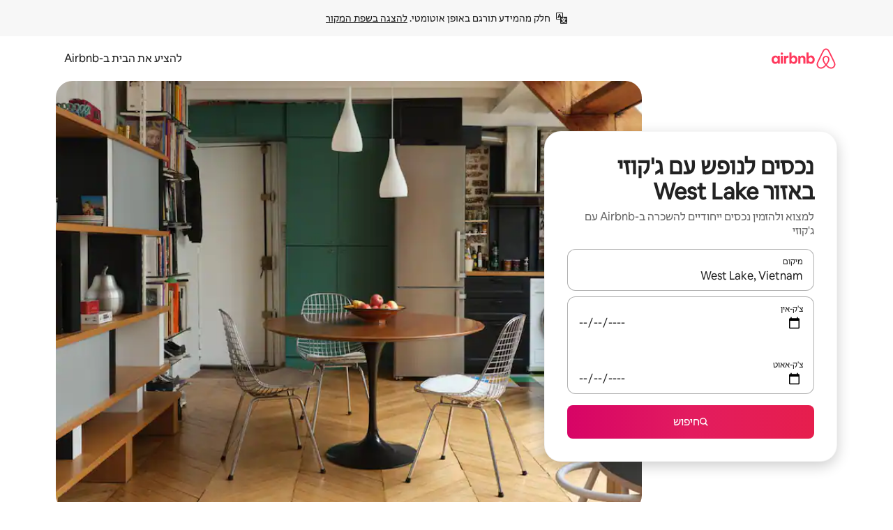

--- FILE ---
content_type: text/html;charset=utf-8
request_url: https://he.airbnb.com/west-lake-vietnam/stays/hot-tub
body_size: 123977
content:
<!doctype html>
<html lang="he" dir="rtl" data-is-hyperloop="true" data-is-async-local-storage="true" class="scrollbar-gutter"><head><meta charSet="utf-8"/><meta name="locale" content="he"/><meta name="google" content="notranslate"/><meta id="csrf-param-meta-tag" name="csrf-param" content="authenticity_token"/><meta id="csrf-token-meta-tag" name="csrf-token" content=""/><meta id="english-canonical-url" content=""/><meta name="twitter:widgets:csp" content="on"/><meta name="mobile-web-app-capable" content="yes"/><meta name="apple-mobile-web-app-capable" content="yes"/><meta name="application-name" content="Airbnb"/><meta name="apple-mobile-web-app-title" content="Airbnb"/><meta name="theme-color" content="#ffffff"/><meta name="msapplication-navbutton-color" content="#ffffff"/><meta name="apple-mobile-web-app-status-bar-style" content="black-translucent"/><meta name="msapplication-starturl" content="/?utm_source=homescreen"/><style id="seo-css-reset" type="text/css"> @font-face { font-family: 'Airbnb Cereal VF'; src: url('https://a0.muscache.com/airbnb/static/airbnb-dls-web/build/fonts/cereal-variable/AirbnbCerealVF_W_Wght.8816d9e5c3b6a860636193e36b6ac4e4.woff2') format('woff2 supports variations'), url('https://a0.muscache.com/airbnb/static/airbnb-dls-web/build/fonts/cereal-variable/AirbnbCerealVF_W_Wght.8816d9e5c3b6a860636193e36b6ac4e4.woff2') format('woff2-variations'); font-style: normal; unicode-range: U+0000-03FF, U+0500-058F, U+0700-074F, U+0780-FAFF, U+FE00-FE6F, U+FF00-EFFFF, U+FFFFE-10FFFF; font-display: swap; } @font-face { font-family: 'Airbnb Cereal VF'; src: url('https://a0.muscache.com/airbnb/static/airbnb-dls-web/build/fonts/cereal-variable/AirbnbCerealVF_Italics_W_Wght.bd5e0f97cea11e9264b40656a83357ec.woff2') format('woff2 supports variations'), url('https://a0.muscache.com/airbnb/static/airbnb-dls-web/build/fonts/cereal-variable/AirbnbCerealVF_Italics_W_Wght.bd5e0f97cea11e9264b40656a83357ec.woff2') format('woff2-variations'); font-style: italic; unicode-range: U+0000-03FF, U+0500-058F, U+0700-074F, U+0780-FAFF, U+FE00-FE6F, U+FF00-EFFFF, U+FFFFE-10FFFF; font-display: swap; } @font-face { font-family: 'Airbnb Cereal VF'; unicode-range: U+0600-06FF, U+0750-077F; font-style: normal; src: url('https://a0.muscache.com/airbnb/static/airbnb-dls-web/build/fonts/cereal-variable/AirbnbCerealVF_Arabic_W_Wght.6bee4dd7ab27ef998da2f3a25ae61b48.woff2') format('woff2 supports variations'), url('https://a0.muscache.com/airbnb/static/airbnb-dls-web/build/fonts/cereal-variable/AirbnbCerealVF_Arabic_W_Wght.6bee4dd7ab27ef998da2f3a25ae61b48.woff2') format('woff2-variations'); font-display: swap; } @font-face { font-family: 'Airbnb Cereal VF'; unicode-range: U+0400-04FF; font-style: normal; src: url('https://a0.muscache.com/airbnb/static/airbnb-dls-web/build/fonts/cereal-variable/AirbnbCerealVF_Cyril_W_Wght.df06d21e3ece5673610c24f0090979ff.woff2') format('woff2 supports variations'), url('https://a0.muscache.com/airbnb/static/airbnb-dls-web/build/fonts/cereal-variable/AirbnbCerealVF_Cyril_W_Wght.df06d21e3ece5673610c24f0090979ff.woff2') format('woff2-variations'); font-display: swap; } @font-face { font-family: 'Airbnb Cereal VF'; unicode-range: U+0590-05FF, U+FB00-FB4F; font-style: normal; src: url('https://a0.muscache.com/airbnb/static/airbnb-dls-web/build/fonts/cereal-variable/AirbnbCerealVF_Hebrew_W_Wght.8c6defa083bcccea47d68d872b5a2b0c.woff2') format('woff2 supports variations'), url('https://a0.muscache.com/airbnb/static/airbnb-dls-web/build/fonts/cereal-variable/AirbnbCerealVF_Hebrew_W_Wght.8c6defa083bcccea47d68d872b5a2b0c.woff2') format('woff2-variations'); font-display: swap; } @font-face { font-family: 'Airbnb Cereal VF'; src: url('https://a0.muscache.com/airbnb/static/airbnb-dls-web/build/fonts/cereal-variable/AirbnbCerealVF_W_Wght.8816d9e5c3b6a860636193e36b6ac4e4.woff2') format('woff2 supports variations'), url('https://a0.muscache.com/airbnb/static/airbnb-dls-web/build/fonts/cereal-variable/AirbnbCerealVF_W_Wght.8816d9e5c3b6a860636193e36b6ac4e4.woff2') format('woff2-variations'); font-style: normal; font-display: swap; } @font-face { font-family: 'Airbnb Cereal VF'; unicode-range: U+0900-097F; font-style: normal; src: url('https://a0.muscache.com/airbnb/static/airbnb-dls-web/build/fonts/cereal-variable/AirbnbCerealVF_Deva_W_Wght.b498e56f4d652dd9addb81cdafd7e6d8.woff2') format('woff2 supports variations'), url('https://a0.muscache.com/airbnb/static/airbnb-dls-web/build/fonts/cereal-variable/AirbnbCerealVF_Deva_W_Wght.b498e56f4d652dd9addb81cdafd7e6d8.woff2') format('woff2-variations'); font-display: swap; } @font-face { font-family: 'Airbnb Cereal VF'; unicode-range: U+0E00-0E7F; font-style: normal; src: url('https://a0.muscache.com/airbnb/static/airbnb-dls-web/build/fonts/cereal-variable/AirbnbCerealVF_ThaiLp_W_Wght.e40f7fff25db11840de609db35118844.woff2') format('woff2 supports variations'), url('https://a0.muscache.com/airbnb/static/airbnb-dls-web/build/fonts/cereal-variable/AirbnbCerealVF_ThaiLp_W_Wght.e40f7fff25db11840de609db35118844.woff2') format('woff2-variations'); font-display: swap; } @font-face { font-family: 'Airbnb Cereal VF'; unicode-range: U+0370-03FF; font-style: normal; src: url('https://a0.muscache.com/airbnb/static/airbnb-dls-web/build/fonts/cereal-variable/AirbnbCerealVF_Greek_W_Wght.4eec7b9ea9093264b972a6eb2a7f13b8.woff2') format('woff2 supports variations'), url('https://a0.muscache.com/airbnb/static/airbnb-dls-web/build/fonts/cereal-variable/AirbnbCerealVF_Greek_W_Wght.4eec7b9ea9093264b972a6eb2a7f13b8.woff2') format('woff2-variations'); font-display: swap; } html{font-family: Airbnb Cereal VF,Circular,-apple-system,BlinkMacSystemFont,Roboto,Helvetica Neue,sans-serif;color:inherit;-webkit-font-smoothing:antialiased;-moz-osx-font-smoothing:grayscale;font-synthesis:none;}body{font-size:14px;line-height:1.43;}*,::before,::after{box-sizing:border-box;}html,body,blockquote,dl,dd,h1,h2,h3,h4,h5,h6,hr,figure,p,pre,fieldset{margin:0;padding:0;border:0;}article,aside,details,figcaption,figure,footer,header,hgroup,menu,nav,section{display:block;}ol,ul{list-style:none;margin:0;padding:0;}a{text-decoration:none;color:inherit}input{font-family:inherit;}table{border-collapse:collapse;}.screen-reader-only{border:0;clip:rect(0,0,0,0);height:1px;margin:-1px;overflow:hidden;padding:0;position:absolute;width:1px}.screen-reader-only-focusable:focus{clip:auto;height:auto;margin:0;overflow:visible;position:static;width:auto}.skip-to-content:focus{background-color:#fff;font-size:18px;padding:0 24px;position:absolute;left:3px;line-height:64px;top:3px;z-index:10000}</style><script src="https://a0.muscache.com/airbnb/static/packages/web/common/frontend/hyperloop-browser/metroRequire.227ca10613.js" defer="" crossorigin="anonymous"></script><script src="https://a0.muscache.com/airbnb/static/packages/web/common/frontend/hyperloop-browser/shims_post_modules.6052315266.js" defer="" crossorigin="anonymous"></script><script src="https://a0.muscache.com/airbnb/static/packages/web/he/frontend/airmetro/browser/asyncRequire.297ef6ad86.js" defer="" crossorigin="anonymous"></script><script src="https://a0.muscache.com/airbnb/static/packages/web/common/frontend/hyperloop-browser/coreV2.1baf1d8370.js" defer="" crossorigin="anonymous"></script><script src="https://a0.muscache.com/airbnb/static/packages/web/common/b7d9.551822d9e2.js" defer="" crossorigin="anonymous"></script><script src="https://a0.muscache.com/airbnb/static/packages/web/common/frontend/seo-loop/routeHandler.d8d56fe7e3.js" defer="" crossorigin="anonymous"></script><script src="https://a0.muscache.com/airbnb/static/packages/web/common/2148.807f075967.js" defer="" crossorigin="anonymous"></script><script src="https://a0.muscache.com/airbnb/static/packages/web/common/217f.4906bf2f01.js" defer="" crossorigin="anonymous"></script><script src="https://a0.muscache.com/airbnb/static/packages/web/common/e18a.4ee6d2b226.js" defer="" crossorigin="anonymous"></script><script src="https://a0.muscache.com/airbnb/static/packages/web/common/57a4.ba7701a831.js" defer="" crossorigin="anonymous"></script><script src="https://a0.muscache.com/airbnb/static/packages/web/common/42cb.f078b943dc.js" defer="" crossorigin="anonymous"></script><script src="https://a0.muscache.com/airbnb/static/packages/web/common/frontend/moment-more-formats/src/locale/he.1e7b4993ba.js" defer="" crossorigin="anonymous"></script><script src="https://a0.muscache.com/airbnb/static/packages/web/common/frontend/seo-loop/apps/landing-pages/initializer.fb05ba9774.js" defer="" crossorigin="anonymous"></script><script src="https://a0.muscache.com/airbnb/static/packages/web/he/ce9a.321a11147e.js" defer="" crossorigin="anonymous"></script><script src="https://a0.muscache.com/airbnb/static/packages/web/common/frontend/landing-pages/page-types/stays/StaysRouteContainer.de86880583.js" defer="" crossorigin="anonymous"></script><script src="https://a0.muscache.com/airbnb/static/packages/web/common/cd01.cac20d64d3.js" defer="" crossorigin="anonymous"></script><script src="https://a0.muscache.com/airbnb/static/packages/web/common/0469.a64acc15ef.js" defer="" crossorigin="anonymous"></script><script src="https://a0.muscache.com/airbnb/static/packages/web/common/0a2f.411bade0ca.js" defer="" crossorigin="anonymous"></script><script src="https://a0.muscache.com/airbnb/static/packages/web/common/0c01.136f11bb1c.js" defer="" crossorigin="anonymous"></script><script src="https://a0.muscache.com/airbnb/static/packages/web/common/ae27.e7c562abe0.js" defer="" crossorigin="anonymous"></script><script src="https://a0.muscache.com/airbnb/static/packages/web/common/5b92.a64bc3929d.js" defer="" crossorigin="anonymous"></script><script src="https://a0.muscache.com/airbnb/static/packages/web/common/9a38.2744fbcc8c.js" defer="" crossorigin="anonymous"></script><script src="https://a0.muscache.com/airbnb/static/packages/web/common/e2da.e552dff1ec.js" defer="" crossorigin="anonymous"></script><script src="https://a0.muscache.com/airbnb/static/packages/web/common/014a.af78d55167.js" defer="" crossorigin="anonymous"></script><script src="https://a0.muscache.com/airbnb/static/packages/web/common/frontend/seo-loop/apps/landing-pages/client.f30e5f80cc.js" defer="" crossorigin="anonymous"></script><script>(function() {
  // pg_pixel is no-op now.
})()</script><script>"undefined"!=typeof window&&window.addEventListener("error",function e(r){if(window._errorReportingInitialized)return void window.removeEventListener("error",e);const{error:n}=r;if(!n)return;const o=r.message||n.message,t=/Requiring unknown module/.test(o)?.01:.1;if(Math.random()>t)return;const{locale:a,tracking_context:i}=window[Symbol.for("__ global cache key __")]?.["string | airbnb-bootstrap-data"]?.["_bootstrap-layout-init"]??{},s=a||navigator.language,l=location.pathname,c="undefined"!=typeof window?{tags:{loggingSource:"browser",sampleRate:String(t)}}:{sampleRate:String(t)};fetch("https://notify.bugsnag.com/",{headers:{"Bugsnag-Payload-Version":"5"},body:JSON.stringify({apiKey:"e393bc25e52fe915ffb56c14ddf2ff1b",payloadVersion:"5",notifier:{name:"Bugsnag JavaScript",version:"0.0.5-AirbnbUnhandledBufferedErrorCustomFetch",url:""},events:[{exceptions:[{errorClass:n.name,message:o,stacktrace:[{file:r.filename,lineNumber:r.lineno,columnNumber:r.colno}],type:"browserjs"}],request:{url:location.href},context:l,groupingHash:n.name.concat("-",o,"-",l),unhandled:!0,app:{releaseStage:i?.environment},device:{time:new Date,userAgent:navigator.userAgent},metaData:{infra:{app_name:i?.app,is_buffered_error:!0,loop_name:i?.controller,locale:s,service_worker_url:navigator.serviceWorker?.controller?.scriptURL},...c}}]}),method:"POST"})});</script><script>
// FID init code.
!function(e,n){let t,c,o,i=[];const r={passive:!0,capture:!0},f=new Date,u="pointerup",a="pointercancel";function s(e,n){t||(t=n,c=e,o=new Date,l())}function l(){c>=0&&c<o-f&&(i.forEach(e=>{e(c,t)}),i=[])}function p(t){if(t.cancelable){const c=(t.timeStamp>1e12?new Date:performance.now())-t.timeStamp;"pointerdown"===t.type?function(t,c){function o(){s(t,c),f()}function i(){f()}function f(){n(u,o,r),n(a,i,r)}e(u,o,r),e(a,i,r)}(c,t):s(c,t)}}var w;w=e,["click","mousedown","keydown","touchstart","pointerdown"].forEach(e=>{w(e,p,r)}),self.perfMetrics=self.perfMetrics||{},self.perfMetrics.onFirstInputDelay=function(e){i.push(e),l()},self.perfMetrics.clearFirstInputDelay=function(){t&&(t=null,c=null,o=null)}}(addEventListener,removeEventListener);
// LCP Polyfill code
!function(e,t,n){let o,r,c=0,a=0,s=0,i=!1,l=!0;const f=["IMG","H1","H2","H3","H4","H5","SVG"];let m,d,g;const u=["click","mousedown","keydown","touchstart","pointerdown","scroll"],E={passive:!0,capture:!0};function p(e,t,n){(t>1.000666778*a||o&&!document.body.contains(o))&&(a=t,s=n,o=e,g?.(s,o,a))}function h(e){d?.observe(e)}function N(){if(l)if(i)m||(m={IMG:document.getElementsByTagName("img"),H1:document.getElementsByTagName("h1"),H2:document.getElementsByTagName("h2"),H3:document.getElementsByTagName("h3"),H4:document.getElementsByTagName("h4"),H5:document.getElementsByTagName("h5"),SVG:document.getElementsByTagName("svg")}),f.forEach(e=>{Array.from(m[e]).forEach(e=>{h(e)})}),setTimeout(N,50);else{let e;for(!r&&document.body&&(r=document.createNodeIterator(document.body,NodeFilter.SHOW_ELEMENT,e=>{return t=e,f.includes(t.tagName)||t.hasAttribute("data-lcp-candidate")?NodeFilter.FILTER_ACCEPT:NodeFilter.FILTER_REJECT;var t}));e=r?.nextNode();)h(e);n(N)}}function H(){c=performance.now(),a=0,s=0,o=null,d=new IntersectionObserver(e=>{e.filter(e=>e.isIntersecting).forEach(e=>{!function(e,t,o){const r=t.height*t.width;if(["H1","H2","H3","H4","H5"].includes(e.tagName)){const t=document.createRange();t.selectNodeContents(e),n(()=>{const n=t.getBoundingClientRect(),c=n.height*n.width;o(e,Math.min(c,r),performance.now())})}else if("IMG"!==e.tagName)o(e,r,performance.now());else{const t=()=>n(()=>o(e,r,performance.now()));e.complete?t():e.addEventListener("load",t,{once:!0})}}(e.target,e.intersectionRect,p)})}),n(N),u.forEach(t=>{e(t,y,E)})}function y(e){const t=e.target;("scroll"!==e.type||"expand-trigger"!==t?.className&&"contract-trigger"!==t?.className)&&0!==a&&(performance.now()-c<250||T())}function T(){d?.disconnect(),u.forEach(e=>{t(e,y,E)}),l=!1,d=null}H(),self.perfMetrics=self.perfMetrics||{},self.perfMetrics.onLargestContentfulPaint=function(e){g=e,0!==s&&null!==o&&g(s,o,a)},self.perfMetrics.startSearchingForLargestContentfulPaint=H.bind(null,!1),self.perfMetrics.stopSearchingForLargestContentfulPaint=T,self.perfMetrics.markIsHydratedForLargestContentfulPaint=()=>{i=!0},self.perfMetrics.registerLCPCandidate=h,self.perfMetrics.inspectLCPTarget=()=>o}(addEventListener,removeEventListener,requestAnimationFrame);
// INP init code.
!function(e){let n,t=0;const r={value:-1,entries:[]};let i,o=[];const s=new Map;let a,c=0,l=1/0,u=0;function f(){return null!=a?c:null!=performance.interactionCount?performance.interactionCount:0}function d(){return f()-t}function p(e){e.forEach(e=>{e.interactionId&&function(e){if(null==e.interactionId)return;const n=o[o.length-1],t=s.get(e.interactionId);if(null!=t||o.length<10||e.duration>n.latency){if(null!=t)t.entries.push(e),t.latency=Math.max(t.latency,e.duration);else{const n={id:e.interactionId,latency:e.duration,entries:[e]};o.push(n),s.set(e.interactionId,n)}o.sort((e,n)=>n.latency-e.latency),o.splice(10).forEach(e=>{s.delete(e.id)})}}(e)});const n=function(){const e=Math.min(o.length-1,Math.floor(d()/50));return o[e]}();n&&n.latency!==r.value&&(r.value=n.latency,r.entries=n.entries,v())}function v(){r.value>=0&&i&&i(r.value,r.entries)}"PerformanceObserver"in window&&PerformanceObserver.supportedEntryTypes&&PerformanceObserver.supportedEntryTypes.includes("event")&&("interactionCount"in performance||null!=a||PerformanceObserver.supportedEntryTypes&&PerformanceObserver.supportedEntryTypes.includes("event")&&(a=new PerformanceObserver(e=>{Promise.resolve().then(()=>{e.getEntries().forEach(e=>{e.interactionId&&(l=Math.min(l,e.interactionId),u=Math.max(u,e.interactionId),c=u?(u-l)/7+1:0)})})}),a.observe({type:"event",buffered:!0,durationThreshold:0})),n=new PerformanceObserver(e=>{Promise.resolve().then(()=>{p(e.getEntries())})}),n.observe({type:"event",buffered:!0,durationThreshold:40}),n.observe({type:"first-input",buffered:!0}),e("visibilitychange",function(){null!=n&&"hidden"===document.visibilityState&&(p(n.takeRecords()),r.value<0&&d()>0&&(r.value=0,r.entries=[]),v())},!0),e("pageshow",function(e){e.persisted&&(o=[],s.clear(),t=f(),r.value=-1,r.entries=[])},!0)),self.perfMetrics=self.perfMetrics||{},self.perfMetrics.onInp=function(e){r.value>=0?e(r.value,r.entries):i=e},self.perfMetrics.clearInp=function(){o=[],s.clear(),t=0,c=0,l=1/0,u=0,r.value=-1,r.entries=[]}}(addEventListener);
</script><script>((e,t,o,n)=>{if(!n.supports("(font: -apple-system-body) and (-webkit-touch-callout: default)"))return;const d=e.createElement("div");d.setAttribute("style","font: -apple-system-body"),t.appendChild(d),"17px"===o(d).fontSize&&t.style.setProperty("font-size","16px"),t.removeChild(d)})(document,document.documentElement,getComputedStyle,CSS);</script><script>(()=>{if("undefined"==typeof window)return;if("ScrollTimeline"in window)return;const n=new Map;window.queuedAnimations=n,window.queuedAnimationsLoaded=new AbortController,window.addEventListener("animationstart",i=>{const e=i.target;e.getAnimations().filter(n=>n.animationName===i.animationName).forEach(i=>{n.set(i,e)})},{signal:window.queuedAnimationsLoaded.signal})})();</script><link rel="search" type="application/opensearchdescription+xml" href="/opensearch.xml" title="Airbnb"/><link rel="apple-touch-icon" href="https://a0.muscache.com/airbnb/static/icons/apple-touch-icon-76x76-3b313d93b1b5823293524b9764352ac9.png"/><link rel="apple-touch-icon" sizes="76x76" href="https://a0.muscache.com/airbnb/static/icons/apple-touch-icon-76x76-3b313d93b1b5823293524b9764352ac9.png"/><link rel="apple-touch-icon" sizes="120x120" href="https://a0.muscache.com/airbnb/static/icons/apple-touch-icon-120x120-52b1adb4fe3a8f825fc4b143de12ea4b.png"/><link rel="apple-touch-icon" sizes="152x152" href="https://a0.muscache.com/airbnb/static/icons/apple-touch-icon-152x152-7b7c6444b63d8b6ebad9dae7169e5ed6.png"/><link rel="apple-touch-icon" sizes="180x180" href="https://a0.muscache.com/airbnb/static/icons/apple-touch-icon-180x180-bcbe0e3960cd084eb8eaf1353cf3c730.png"/><link rel="icon" sizes="192x192" href="https://a0.muscache.com/im/pictures/airbnb-platform-assets/AirbnbPlatformAssets-Favicons/original/0d189acb-3f82-4b2c-b95f-ad1d6a803d13.png?im_w=240"/><link rel="shortcut icon" sizes="76x76" type="image/png" href="https://a0.muscache.com/im/pictures/airbnb-platform-assets/AirbnbPlatformAssets-Favicons/original/0d189acb-3f82-4b2c-b95f-ad1d6a803d13.png?im_w=240"/><link rel="mask-icon" href="https://a0.muscache.com/pictures/airbnb-platform-assets/AirbnbPlatformAssets-Favicons/original/304e8c59-05df-4fab-9846-f69fd7f749b0.svg?im_w=240" color="#FF5A5F"/><link rel="apple-touch-icon" href="https://a0.muscache.com/airbnb/static/icons/apple-touch-icon-76x76-3b313d93b1b5823293524b9764352ac9.png"/><link rel="apple-touch-icon" sizes="76x76" href="https://a0.muscache.com/airbnb/static/icons/apple-touch-icon-76x76-3b313d93b1b5823293524b9764352ac9.png"/><link rel="apple-touch-icon" sizes="120x120" href="https://a0.muscache.com/airbnb/static/icons/apple-touch-icon-120x120-52b1adb4fe3a8f825fc4b143de12ea4b.png"/><link rel="apple-touch-icon" sizes="152x152" href="https://a0.muscache.com/airbnb/static/icons/apple-touch-icon-152x152-7b7c6444b63d8b6ebad9dae7169e5ed6.png"/><link rel="apple-touch-icon" sizes="180x180" href="https://a0.muscache.com/airbnb/static/icons/apple-touch-icon-180x180-bcbe0e3960cd084eb8eaf1353cf3c730.png"/><link rel="icon" sizes="192x192" href="https://a0.muscache.com/im/pictures/airbnb-platform-assets/AirbnbPlatformAssets-Favicons/original/0d189acb-3f82-4b2c-b95f-ad1d6a803d13.png?im_w=240"/><link rel="shortcut icon" sizes="76x76" type="image/png" href="https://a0.muscache.com/im/pictures/airbnb-platform-assets/AirbnbPlatformAssets-Favicons/original/0d189acb-3f82-4b2c-b95f-ad1d6a803d13.png?im_w=240"/><link rel="mask-icon" href="https://a0.muscache.com/pictures/airbnb-platform-assets/AirbnbPlatformAssets-Favicons/original/304e8c59-05df-4fab-9846-f69fd7f749b0.svg?im_w=240" color="#FF5A5F"/><style id="aphrodite" type="text/css" data-aphrodite="true">._1iy98nd{pointer-events:none !important;-webkit-user-select:none !important;user-select:none !important;white-space:pre-wrap !important;padding-right:0px !important;padding-left:0px !important;font-family:Airbnb Cereal VF,Circular,-apple-system,BlinkMacSystemFont,Roboto,Helvetica Neue,sans-serif !important;font-size:1.125rem !important;}._7h1p0g{margin:0 !important;padding:0 !important;}</style><style id="linaria" type="text/css" data-linaria="true">.c1jo210i.c1jo210i.c1jo210i{display:grid;}

.cnk25hy.cnk25hy.cnk25hy{height:100%;}

.e1mkvczo.e1mkvczo.e1mkvczo{grid-row:1;grid-column:1;}

.dir.perb90o.perb90o.perb90o{transition:opacity 75ms var(--motion-linear-curve-animation-timing-function), visibility 75ms var(--motion-linear-curve-animation-timing-function);}

.ni1yqzk.ni1yqzk.ni1yqzk{opacity:1;visibility:visible;}

.rgyynxb.rgyynxb.rgyynxb{opacity:0;visibility:hidden;}
.cyqdyy.cyqdyy.cyqdyy{position:relative;}

.dir.cyqdyy.cyqdyy.cyqdyy{background-color:var(--palette-white);}

.vz2oe5x.vz2oe5x.vz2oe5x{--view-transition_play-state:running;}

.vg7vsjx.vg7vsjx.vg7vsjx{height:100%;}

.v1cv8r21.v1cv8r21.v1cv8r21{display:contents;}

.vyb6402.vyb6402.vyb6402:where(.contextual-grow)::view-transition-group(container),.vyb6402.vyb6402.vyb6402:where(.contextual-grow)::view-transition-group(container-content){mix-blend-mode:normal;overflow:hidden;}

.dir.vyb6402.vyb6402.vyb6402:where(.contextual-grow)::view-transition-group(container),.dir.vyb6402.vyb6402.vyb6402:where(.contextual-grow)::view-transition-group(container-content){border-radius:var(--container-border-radius,15px);}

.dir.vyb6402.vyb6402.vyb6402:where(.contextual-grow)::view-transition-group(container){border-bottom:var(--container-border,none);}

@media (prefers-reduced-motion:no-preference){
.vyb6402.vyb6402.vyb6402:where(.contextual-grow).exit.exit.exit::view-transition-old(container){--view-transition_mix-blend-mode:plus-lighter;opacity:var(--view-transition-fade-effect_opacity-from);--view-transition-fade-effect_opacity-from:1;--view-transition-fade-effect_duration:75ms;--view-transition-fade-effect_transition_timing-function:var(--motion-linear-curve-animation-timing-function);--view-transition-fade-effect_delay:var(--contextual-grow_fade-delay,50ms);animation:var(--reduced-motion_duration,var(--view-transition-fade-effect_duration,200ms)) var(--view-transition-fade-effect_timing-function,linear) var(--view-transition-fade-effect_delay,0ms) 1 normal var(--view-transition_fill-mode,both) var(--view-transition_play-state,paused) fade-vyb6402;}

.dir.vyb6402.vyb6402.vyb6402:where(.contextual-grow).exit.exit.exit::view-transition-old(container){animation:var(--reduced-motion_duration,var(--view-transition-fade-effect_duration,200ms)) var(--view-transition-fade-effect_timing-function,linear) var(--view-transition-fade-effect_delay,0ms) 1 normal var(--view-transition_fill-mode,both) var(--view-transition_play-state,paused) fade-vyb6402;}

@keyframes fade-vyb6402{
from{opacity:var(--view-transition-fade-effect_opacity-from,0);visibility:visible;}

to{opacity:var(--view-transition-fade-effect_opacity-to,1);}}}

@media (prefers-reduced-motion:reduce),(update:slow),(update:none){
.vyb6402.vyb6402.vyb6402:where(.contextual-grow).exit.exit.exit::view-transition-old(container){--view-transition_mix-blend-mode:plus-lighter;opacity:var(--view-transition-fade-effect_opacity-from);}

.dir.vyb6402.vyb6402.vyb6402:where(.contextual-grow).exit.exit.exit::view-transition-old(container){animation:var(--reduced-motion_duration,var(--view-transition-fade-effect_duration,200ms)) var(--view-transition-fade-effect_timing-function,linear) var(--view-transition-fade-effect_delay,0ms) 1 normal var(--view-transition_fill-mode,both) var(--view-transition_play-state,paused) fade-vyb6402;}

@keyframes fade-vyb6402{
from{opacity:var(--view-transition-fade-effect_opacity-from,0);visibility:visible;}

to{opacity:var(--view-transition-fade-effect_opacity-to,1);}}}

@media (prefers-reduced-motion:no-preference){
.vyb6402.vyb6402.vyb6402:where(.contextual-grow).enter.enter.enter::view-transition-old(container){--view-transition_mix-blend-mode:plus-lighter;opacity:var(--view-transition-fade-effect_opacity-from);--view-transition-fade-effect_opacity-from:1;--view-transition-fade-effect_opacity-to:0;--view-transition-fade-effect_duration:75ms;--view-transition-fade-effect_transition_timing-function:var(--motion-linear-curve-animation-timing-function);--view-transition-fade-effect_delay:var(--contextual-grow_fade-delay,50ms);animation:var(--reduced-motion_duration,var(--view-transition-fade-effect_duration,200ms)) var(--view-transition-fade-effect_timing-function,linear) var(--view-transition-fade-effect_delay,0ms) 1 normal var(--view-transition_fill-mode,both) var(--view-transition_play-state,paused) fade-vyb6402;--view-transition-scale-effect_duration:500ms;animation:var(--reduced-motion_duration,var(--view-transition-scale-effect_duration,200ms)) var(--view-transition-scale-effect_timing-function,var(--motion-standard-curve-animation-timing-function)) var(--view-transition-scale-effect_delay,0ms) 1 normal var(--view-transition_fill-mode,both) var(--view-transition_play-state,paused) scale-vyb6402;}

.dir.vyb6402.vyb6402.vyb6402:where(.contextual-grow).enter.enter.enter::view-transition-old(container){animation:var(--reduced-motion_duration,var(--view-transition-fade-effect_duration,200ms)) var(--view-transition-fade-effect_timing-function,linear) var(--view-transition-fade-effect_delay,0ms) 1 normal var(--view-transition_fill-mode,both) var(--view-transition_play-state,paused) fade-vyb6402,var(--reduced-motion_duration,var(--view-transition-scale-effect_duration,200ms)) var(--view-transition-scale-effect_timing-function,var(--motion-standard-curve-animation-timing-function)) var(--view-transition-scale-effect_delay,0ms) 1 normal var(--view-transition_fill-mode,both) var(--view-transition_play-state,paused) scale-vyb6402;}

@keyframes fade-vyb6402{
from{opacity:var(--view-transition-fade-effect_opacity-from,0);visibility:visible;}

to{opacity:var(--view-transition-fade-effect_opacity-to,1);}}

@keyframes scale-vyb6402{
from{filter:var(--view-transition_from-filter);visibility:visible;scale:var(--view-transition-scale-effect_from,1);}

to{filter:var(--view-transition_to-filter);scale:var(--view-transition-scale-effect_to,0);}}}

@media (prefers-reduced-motion:reduce),(update:slow),(update:none){
.vyb6402.vyb6402.vyb6402:where(.contextual-grow).enter.enter.enter::view-transition-old(container){--view-transition_mix-blend-mode:plus-lighter;opacity:var(--view-transition-fade-effect_opacity-from);}

.dir.vyb6402.vyb6402.vyb6402:where(.contextual-grow).enter.enter.enter::view-transition-old(container){animation:var(--reduced-motion_duration,var(--view-transition-fade-effect_duration,200ms)) var(--view-transition-fade-effect_timing-function,linear) var(--view-transition-fade-effect_delay,0ms) 1 normal var(--view-transition_fill-mode,both) var(--view-transition_play-state,paused) fade-vyb6402;}

@keyframes fade-vyb6402{
from{opacity:var(--view-transition-fade-effect_opacity-from,0);visibility:visible;}

to{opacity:var(--view-transition-fade-effect_opacity-to,1);}}}

@media (prefers-reduced-motion:no-preference){
.vyb6402.vyb6402.vyb6402:where(.contextual-grow).enter.enter.enter::view-transition-new(container){--view-transition_mix-blend-mode:plus-lighter;opacity:var(--view-transition-fade-effect_opacity-from);--view-transition-fade-effect_opacity-from:1;--view-transition-fade-effect_duration:75ms;--view-transition-fade-effect_transition_timing-function:var(--motion-linear-curve-animation-timing-function);--view-transition-fade-effect_delay:var(--contextual-grow_fade-delay,50ms);animation:var(--reduced-motion_duration,var(--view-transition-fade-effect_duration,200ms)) var(--view-transition-fade-effect_timing-function,linear) var(--view-transition-fade-effect_delay,0ms) 1 normal var(--view-transition_fill-mode,both) var(--view-transition_play-state,paused) fade-vyb6402;animation:var(--reduced-motion_duration,var(--view-transition-scale-effect_duration,200ms)) var(--view-transition-scale-effect_timing-function,var(--motion-standard-curve-animation-timing-function)) var(--view-transition-scale-effect_delay,0ms) 1 normal var(--view-transition_fill-mode,both) var(--view-transition_play-state,paused) scale-vyb6402;}

.dir.vyb6402.vyb6402.vyb6402:where(.contextual-grow).enter.enter.enter::view-transition-new(container){animation:var(--reduced-motion_duration,var(--view-transition-fade-effect_duration,200ms)) var(--view-transition-fade-effect_timing-function,linear) var(--view-transition-fade-effect_delay,0ms) 1 normal var(--view-transition_fill-mode,both) var(--view-transition_play-state,paused) fade-vyb6402;}

@keyframes fade-vyb6402{
from{opacity:var(--view-transition-fade-effect_opacity-from,0);visibility:visible;}

to{opacity:var(--view-transition-fade-effect_opacity-to,1);}}

@keyframes scale-vyb6402{
from{filter:var(--view-transition_from-filter);visibility:visible;scale:var(--view-transition-scale-effect_from,1);}

to{filter:var(--view-transition_to-filter);scale:var(--view-transition-scale-effect_to,0);}}}

@media (prefers-reduced-motion:reduce),(update:slow),(update:none){
.vyb6402.vyb6402.vyb6402:where(.contextual-grow).enter.enter.enter::view-transition-new(container){--view-transition_mix-blend-mode:plus-lighter;opacity:var(--view-transition-fade-effect_opacity-from);}

.dir.vyb6402.vyb6402.vyb6402:where(.contextual-grow).enter.enter.enter::view-transition-new(container){animation:var(--reduced-motion_duration,var(--view-transition-fade-effect_duration,200ms)) var(--view-transition-fade-effect_timing-function,linear) var(--view-transition-fade-effect_delay,0ms) 1 normal var(--view-transition_fill-mode,both) var(--view-transition_play-state,paused) fade-vyb6402;}

@keyframes fade-vyb6402{
from{opacity:var(--view-transition-fade-effect_opacity-from,0);visibility:visible;}

to{opacity:var(--view-transition-fade-effect_opacity-to,1);}}}

.vyb6402.vyb6402.vyb6402:where(.contextual-grow)::view-transition-new(container-content){mix-blend-mode:normal;}

@media (prefers-reduced-motion:no-preference){
.vyb6402.vyb6402.vyb6402:where(.contextual-grow).enter.enter.enter::view-transition-old(container-content){mix-blend-mode:normal;--view-transition_mix-blend-mode:plus-lighter;opacity:var(--view-transition-fade-effect_opacity-from);--view-transition-fade-effect_opacity-from:1;--view-transition-fade-effect_opacity-to:0;--view-transition-fade-effect_duration:75ms;--view-transition-fade-effect_transition_timing-function:var(--motion-linear-curve-animation-timing-function);--view-transition-fade-effect_delay:var(--contextual-grow_fade-delay,50ms);animation:var(--reduced-motion_duration,var(--view-transition-fade-effect_duration,200ms)) var(--view-transition-fade-effect_timing-function,linear) var(--view-transition-fade-effect_delay,0ms) 1 normal var(--view-transition_fill-mode,both) var(--view-transition_play-state,paused) fade-vyb6402;}

.dir.vyb6402.vyb6402.vyb6402:where(.contextual-grow).enter.enter.enter::view-transition-old(container-content){animation:var(--reduced-motion_duration,var(--view-transition-fade-effect_duration,200ms)) var(--view-transition-fade-effect_timing-function,linear) var(--view-transition-fade-effect_delay,0ms) 1 normal var(--view-transition_fill-mode,both) var(--view-transition_play-state,paused) fade-vyb6402;}

@keyframes fade-vyb6402{
from{opacity:var(--view-transition-fade-effect_opacity-from,0);visibility:visible;}

to{opacity:var(--view-transition-fade-effect_opacity-to,1);}}}

@media (prefers-reduced-motion:reduce),(update:slow),(update:none){
.vyb6402.vyb6402.vyb6402:where(.contextual-grow).enter.enter.enter::view-transition-old(container-content){--view-transition_mix-blend-mode:plus-lighter;opacity:var(--view-transition-fade-effect_opacity-from);}

.dir.vyb6402.vyb6402.vyb6402:where(.contextual-grow).enter.enter.enter::view-transition-old(container-content){animation:var(--reduced-motion_duration,var(--view-transition-fade-effect_duration,200ms)) var(--view-transition-fade-effect_timing-function,linear) var(--view-transition-fade-effect_delay,0ms) 1 normal var(--view-transition_fill-mode,both) var(--view-transition_play-state,paused) fade-vyb6402;}

@keyframes fade-vyb6402{
from{opacity:var(--view-transition-fade-effect_opacity-from,0);visibility:visible;}

to{opacity:var(--view-transition-fade-effect_opacity-to,1);}}}

@media (prefers-reduced-motion:no-preference){
.vyb6402.vyb6402.vyb6402:where(.contextual-grow).enter.enter.enter::view-transition-new(container-content){mix-blend-mode:normal;--view-transition_mix-blend-mode:plus-lighter;opacity:var(--view-transition-fade-effect_opacity-from);--view-transition-fade-effect_opacity-from:var(--contextual-grow_content-start-opacity,0);--view-transition-fade-effect_duration:75ms;--view-transition-fade-effect_transition_timing-function:var(--motion-linear-curve-animation-timing-function);--view-transition-fade-effect_delay:var(--contextual-grow_fade-delay,50ms);animation:var(--reduced-motion_duration,var(--view-transition-fade-effect_duration,200ms)) var(--view-transition-fade-effect_timing-function,linear) var(--view-transition-fade-effect_delay,0ms) 1 normal var(--view-transition_fill-mode,both) var(--view-transition_play-state,paused) fade-vyb6402;}

.dir.vyb6402.vyb6402.vyb6402:where(.contextual-grow).enter.enter.enter::view-transition-new(container-content){animation:var(--reduced-motion_duration,var(--view-transition-fade-effect_duration,200ms)) var(--view-transition-fade-effect_timing-function,linear) var(--view-transition-fade-effect_delay,0ms) 1 normal var(--view-transition_fill-mode,both) var(--view-transition_play-state,paused) fade-vyb6402;}

@keyframes fade-vyb6402{
from{opacity:var(--view-transition-fade-effect_opacity-from,0);visibility:visible;}

to{opacity:var(--view-transition-fade-effect_opacity-to,1);}}}

@media (prefers-reduced-motion:reduce),(update:slow),(update:none){
.vyb6402.vyb6402.vyb6402:where(.contextual-grow).enter.enter.enter::view-transition-new(container-content){--view-transition_mix-blend-mode:plus-lighter;opacity:var(--view-transition-fade-effect_opacity-from);}

.dir.vyb6402.vyb6402.vyb6402:where(.contextual-grow).enter.enter.enter::view-transition-new(container-content){animation:var(--reduced-motion_duration,var(--view-transition-fade-effect_duration,200ms)) var(--view-transition-fade-effect_timing-function,linear) var(--view-transition-fade-effect_delay,0ms) 1 normal var(--view-transition_fill-mode,both) var(--view-transition_play-state,paused) fade-vyb6402;}

@keyframes fade-vyb6402{
from{opacity:var(--view-transition-fade-effect_opacity-from,0);visibility:visible;}

to{opacity:var(--view-transition-fade-effect_opacity-to,1);}}}

@media (prefers-reduced-motion:no-preference){
.vyb6402.vyb6402.vyb6402:where(.contextual-grow).exit.exit.exit::view-transition-old(container-content){--view-transition_mix-blend-mode:plus-lighter;opacity:var(--view-transition-fade-effect_opacity-from);--view-transition-fade-effect_opacity-from:1;--view-transition-fade-effect_opacity-to:0;--view-transition-fade-effect_duration:75ms;--view-transition-fade-effect_transition_timing-function:var(--motion-linear-curve-animation-timing-function);--view-transition-fade-effect_delay:var(--contextual-grow_fade-delay,50ms);animation:var(--reduced-motion_duration,var(--view-transition-fade-effect_duration,200ms)) var(--view-transition-fade-effect_timing-function,linear) var(--view-transition-fade-effect_delay,0ms) 1 normal var(--view-transition_fill-mode,both) var(--view-transition_play-state,paused) fade-vyb6402;}

.dir.vyb6402.vyb6402.vyb6402:where(.contextual-grow).exit.exit.exit::view-transition-old(container-content){animation:var(--reduced-motion_duration,var(--view-transition-fade-effect_duration,200ms)) var(--view-transition-fade-effect_timing-function,linear) var(--view-transition-fade-effect_delay,0ms) 1 normal var(--view-transition_fill-mode,both) var(--view-transition_play-state,paused) fade-vyb6402;}

@keyframes fade-vyb6402{
from{opacity:var(--view-transition-fade-effect_opacity-from,0);visibility:visible;}

to{opacity:var(--view-transition-fade-effect_opacity-to,1);}}}

@media (prefers-reduced-motion:reduce),(update:slow),(update:none){
.vyb6402.vyb6402.vyb6402:where(.contextual-grow).exit.exit.exit::view-transition-old(container-content){--view-transition_mix-blend-mode:plus-lighter;opacity:var(--view-transition-fade-effect_opacity-from);}

.dir.vyb6402.vyb6402.vyb6402:where(.contextual-grow).exit.exit.exit::view-transition-old(container-content){animation:var(--reduced-motion_duration,var(--view-transition-fade-effect_duration,200ms)) var(--view-transition-fade-effect_timing-function,linear) var(--view-transition-fade-effect_delay,0ms) 1 normal var(--view-transition_fill-mode,both) var(--view-transition_play-state,paused) fade-vyb6402;}

@keyframes fade-vyb6402{
from{opacity:var(--view-transition-fade-effect_opacity-from,0);visibility:visible;}

to{opacity:var(--view-transition-fade-effect_opacity-to,1);}}}

@media (prefers-reduced-motion:no-preference){
.vyb6402.vyb6402.vyb6402:where(.contextual-grow).exit.exit.exit::view-transition-new(container-content){mix-blend-mode:normal;--view-transition_mix-blend-mode:plus-lighter;opacity:var(--view-transition-fade-effect_opacity-from);--view-transition-fade-effect_duration:75ms;--view-transition-fade-effect_transition_timing-function:var(--motion-linear-curve-animation-timing-function);--view-transition-fade-effect_delay:var(--contextual-grow_fade-delay,50ms);animation:var(--reduced-motion_duration,var(--view-transition-fade-effect_duration,200ms)) var(--view-transition-fade-effect_timing-function,linear) var(--view-transition-fade-effect_delay,0ms) 1 normal var(--view-transition_fill-mode,both) var(--view-transition_play-state,paused) fade-vyb6402;}

.dir.vyb6402.vyb6402.vyb6402:where(.contextual-grow).exit.exit.exit::view-transition-new(container-content){animation:var(--reduced-motion_duration,var(--view-transition-fade-effect_duration,200ms)) var(--view-transition-fade-effect_timing-function,linear) var(--view-transition-fade-effect_delay,0ms) 1 normal var(--view-transition_fill-mode,both) var(--view-transition_play-state,paused) fade-vyb6402;}

@keyframes fade-vyb6402{
from{opacity:var(--view-transition-fade-effect_opacity-from,0);visibility:visible;}

to{opacity:var(--view-transition-fade-effect_opacity-to,1);}}}

@media (prefers-reduced-motion:reduce),(update:slow),(update:none){
.vyb6402.vyb6402.vyb6402:where(.contextual-grow).exit.exit.exit::view-transition-new(container-content){--view-transition_mix-blend-mode:plus-lighter;opacity:var(--view-transition-fade-effect_opacity-from);}

.dir.vyb6402.vyb6402.vyb6402:where(.contextual-grow).exit.exit.exit::view-transition-new(container-content){animation:var(--reduced-motion_duration,var(--view-transition-fade-effect_duration,200ms)) var(--view-transition-fade-effect_timing-function,linear) var(--view-transition-fade-effect_delay,0ms) 1 normal var(--view-transition_fill-mode,both) var(--view-transition_play-state,paused) fade-vyb6402;}

@keyframes fade-vyb6402{
from{opacity:var(--view-transition-fade-effect_opacity-from,0);visibility:visible;}

to{opacity:var(--view-transition-fade-effect_opacity-to,1);}}}

@media (prefers-reduced-motion:no-preference){
.vyb6402.vyb6402.vyb6402:where(.contextual-grow).exit.exit.exit::view-transition-new(container){--view-transition_mix-blend-mode:plus-lighter;opacity:var(--view-transition-fade-effect_opacity-from);--view-transition-fade-effect_duration:75ms;--view-transition-fade-effect_transition_timing-function:var(--motion-linear-curve-animation-timing-function);--view-transition-fade-effect_delay:var(--contextual-grow_fade-delay,50ms);animation:var(--reduced-motion_duration,var(--view-transition-fade-effect_duration,200ms)) var(--view-transition-fade-effect_timing-function,linear) var(--view-transition-fade-effect_delay,0ms) 1 normal var(--view-transition_fill-mode,both) var(--view-transition_play-state,paused) fade-vyb6402;}

.dir.vyb6402.vyb6402.vyb6402:where(.contextual-grow).exit.exit.exit::view-transition-new(container){animation:var(--reduced-motion_duration,var(--view-transition-fade-effect_duration,200ms)) var(--view-transition-fade-effect_timing-function,linear) var(--view-transition-fade-effect_delay,0ms) 1 normal var(--view-transition_fill-mode,both) var(--view-transition_play-state,paused) fade-vyb6402;}

@keyframes fade-vyb6402{
from{opacity:var(--view-transition-fade-effect_opacity-from,0);visibility:visible;}

to{opacity:var(--view-transition-fade-effect_opacity-to,1);}}}

@media (prefers-reduced-motion:reduce),(update:slow),(update:none){
.vyb6402.vyb6402.vyb6402:where(.contextual-grow).exit.exit.exit::view-transition-new(container){--view-transition_mix-blend-mode:plus-lighter;opacity:var(--view-transition-fade-effect_opacity-from);}

.dir.vyb6402.vyb6402.vyb6402:where(.contextual-grow).exit.exit.exit::view-transition-new(container){animation:var(--reduced-motion_duration,var(--view-transition-fade-effect_duration,200ms)) var(--view-transition-fade-effect_timing-function,linear) var(--view-transition-fade-effect_delay,0ms) 1 normal var(--view-transition_fill-mode,both) var(--view-transition_play-state,paused) fade-vyb6402;}

@keyframes fade-vyb6402{
from{opacity:var(--view-transition-fade-effect_opacity-from,0);visibility:visible;}

to{opacity:var(--view-transition-fade-effect_opacity-to,1);}}}

.vyb6402.vyb6402.vyb6402:where(.contextual-grow).enter.enter.enter::view-transition-new(root){display:none;}

.vyb6402.vyb6402.vyb6402:where(.contextual-grow).exit.exit.exit::view-transition-old(root){display:none;}

@media (prefers-reduced-motion:no-preference){
.vyb6402.vyb6402.vyb6402:where(.contextual-grow).enter.enter.enter::view-transition-old(root){--view-transition_mix-blend-mode:plus-lighter;opacity:var(--view-transition-fade-effect_opacity-from);--view-transition-fade-effect_opacity-from:var(--contextual-grow_start-opacity,1);--view-transition-fade-effect_opacity-to:var(--contextual-grow_end-opacity,0);--view-transition-fade-effect_duration:75ms;--view-transition-fade-effect_delay:var(--contextual-grow_fade-delay,50ms);animation:var(--reduced-motion_duration,var(--view-transition-fade-effect_duration,200ms)) var(--view-transition-fade-effect_timing-function,linear) var(--view-transition-fade-effect_delay,0ms) 1 normal var(--view-transition_fill-mode,both) var(--view-transition_play-state,paused) fade-vyb6402;--view-transition-scale-effect_to:var(--contextual-grow_scale--end,0.94);--view-transition-scale-effect_duration:500ms;animation:var(--reduced-motion_duration,var(--view-transition-scale-effect_duration,200ms)) var(--view-transition-scale-effect_timing-function,var(--motion-standard-curve-animation-timing-function)) var(--view-transition-scale-effect_delay,0ms) 1 normal var(--view-transition_fill-mode,both) var(--view-transition_play-state,paused) scale-vyb6402;--view-transition_from-filter:brightness(var(--scrim-animation_end-brightness,1));--view-transition_to-filter:brightness(var(--scrim-animation_start-brightness,0.6));}

.dir.vyb6402.vyb6402.vyb6402:where(.contextual-grow).enter.enter.enter::view-transition-old(root){animation:var(--reduced-motion_duration,var(--view-transition-fade-effect_duration,200ms)) var(--view-transition-fade-effect_timing-function,linear) var(--view-transition-fade-effect_delay,0ms) 1 normal var(--view-transition_fill-mode,both) var(--view-transition_play-state,paused) fade-vyb6402,var(--reduced-motion_duration,var(--view-transition-scale-effect_duration,200ms)) var(--view-transition-scale-effect_timing-function,var(--motion-standard-curve-animation-timing-function)) var(--view-transition-scale-effect_delay,0ms) 1 normal var(--view-transition_fill-mode,both) var(--view-transition_play-state,paused) scale-vyb6402;}

@keyframes fade-vyb6402{
from{opacity:var(--view-transition-fade-effect_opacity-from,0);visibility:visible;}

to{opacity:var(--view-transition-fade-effect_opacity-to,1);}}

@keyframes scale-vyb6402{
from{filter:var(--view-transition_from-filter);visibility:visible;scale:var(--view-transition-scale-effect_from,1);}

to{filter:var(--view-transition_to-filter);scale:var(--view-transition-scale-effect_to,0);}}}

@media (prefers-reduced-motion:reduce),(update:slow),(update:none){
.vyb6402.vyb6402.vyb6402:where(.contextual-grow).enter.enter.enter::view-transition-old(root){--view-transition_mix-blend-mode:plus-lighter;opacity:var(--view-transition-fade-effect_opacity-from);}

.dir.vyb6402.vyb6402.vyb6402:where(.contextual-grow).enter.enter.enter::view-transition-old(root){animation:var(--reduced-motion_duration,var(--view-transition-fade-effect_duration,200ms)) var(--view-transition-fade-effect_timing-function,linear) var(--view-transition-fade-effect_delay,0ms) 1 normal var(--view-transition_fill-mode,both) var(--view-transition_play-state,paused) fade-vyb6402;}

@keyframes fade-vyb6402{
from{opacity:var(--view-transition-fade-effect_opacity-from,0);visibility:visible;}

to{opacity:var(--view-transition-fade-effect_opacity-to,1);}}}

@media (prefers-reduced-motion:no-preference){
.vyb6402.vyb6402.vyb6402:where(.contextual-grow).exit.exit.exit::view-transition-new(root){--view-transition-scale-effect_from:var(--contextual-grow_scale--end,0.94);--view-transition-scale-effect_to:var(--contextual-grow_scale--start,1);--view-transition-scale-effect_duration:500ms;animation:var(--reduced-motion_duration,var(--view-transition-scale-effect_duration,200ms)) var(--view-transition-scale-effect_timing-function,var(--motion-standard-curve-animation-timing-function)) var(--view-transition-scale-effect_delay,0ms) 1 normal var(--view-transition_fill-mode,both) var(--view-transition_play-state,paused) scale-vyb6402;--view-transition_from-filter:brightness(var(--scrim-animation_end-brightness,0.6));--view-transition_to-filter:brightness(var(--scrim-animation_start-brightness,1));}

.dir.vyb6402.vyb6402.vyb6402:where(.contextual-grow).exit.exit.exit::view-transition-new(root){animation:var(--reduced-motion_duration,var(--view-transition-scale-effect_duration,200ms)) var(--view-transition-scale-effect_timing-function,var(--motion-standard-curve-animation-timing-function)) var(--view-transition-scale-effect_delay,0ms) 1 normal var(--view-transition_fill-mode,both) var(--view-transition_play-state,paused) scale-vyb6402;}

@keyframes scale-vyb6402{
from{filter:var(--view-transition_from-filter);visibility:visible;scale:var(--view-transition-scale-effect_from,1);}

to{filter:var(--view-transition_to-filter);scale:var(--view-transition-scale-effect_to,0);}}}

@media (prefers-reduced-motion:reduce),(update:slow),(update:none){
.vyb6402.vyb6402.vyb6402:where(.contextual-grow).exit.exit.exit::view-transition-new(root){--view-transition_mix-blend-mode:plus-lighter;opacity:var(--view-transition-fade-effect_opacity-from);}

.dir.vyb6402.vyb6402.vyb6402:where(.contextual-grow).exit.exit.exit::view-transition-new(root){animation:var(--reduced-motion_duration,var(--view-transition-fade-effect_duration,200ms)) var(--view-transition-fade-effect_timing-function,linear) var(--view-transition-fade-effect_delay,0ms) 1 normal var(--view-transition_fill-mode,both) var(--view-transition_play-state,paused) fade-vyb6402;}

@keyframes fade-vyb6402{
from{opacity:var(--view-transition-fade-effect_opacity-from,0);visibility:visible;}

to{opacity:var(--view-transition-fade-effect_opacity-to,1);}}}

.vyb6402.vyb6402.vyb6402:where(.contextual-grow).exit.exit.exit::view-transition-new(root) [data-static-element-wrapper] > [view-transition-element] [view-transition-element]{--view-transition_visibility:visible;}

.vyb6402.vyb6402.vyb6402:where(.contextual-grow)::view-transition-group(root)::view-transition-new > [data-static-element-wrapper] > [view-transition-element]{visibility:visible;}

.vyb6402.vyb6402.vyb6402:where(.contextual-grow)::view-transition-group(root) [frozen-view-transition-old] [data-static-element-wrapper] > [view-transition-element] [view-transition-element],.vyb6402.vyb6402.vyb6402:where(.contextual-grow)::view-transition-group(root)::view-transition-old [data-static-element-wrapper] > [view-transition-element] [view-transition-element]{--view-transition_visibility:visible;}

.vyb6402.vyb6402.vyb6402:where(.contextual-grow)::view-transition-group(root) [frozen-view-transition-old] [data-static-element-wrapper] > [view-transition-element] [view-transition-element] [active-element='true'],.vyb6402.vyb6402.vyb6402:where(.contextual-grow)::view-transition-group(root)::view-transition-old [data-static-element-wrapper] > [view-transition-element] [view-transition-element] [active-element='true']{visibility:hidden;}

.v1koiow6.v1koiow6.v1koiow6:where(.slide-in-and-fade)::view-transition-new(root){mix-blend-mode:normal;}

.dir.v1koiow6.v1koiow6.v1koiow6:where(.slide-in-and-fade)::view-transition-new(root){animation:none;}

.dir.v1koiow6.v1koiow6.v1koiow6:where(.slide-in-and-fade)::view-transition-group(root){animation:none;}

.v1koiow6.v1koiow6.v1koiow6:where(.slide-in-and-fade)::view-transition-old(root){display:none;}

.dir.v1koiow6.v1koiow6.v1koiow6:where(.slide-in-and-fade)::view-transition-group(screen){animation:none;}

.v1koiow6.v1koiow6.v1koiow6:where(.slide-in-and-fade)::view-transition-image-pair(screen){mix-blend-mode:normal;display:grid;height:100%;overflow:hidden;}

.v1koiow6.v1koiow6.v1koiow6:where(.slide-in-and-fade)::view-transition-old(screen),.v1koiow6.v1koiow6.v1koiow6:where(.slide-in-and-fade)::view-transition-new(screen){display:flex;grid-area:1 / 1;mix-blend-mode:normal;position:static;}

.dir.v1koiow6.v1koiow6.v1koiow6:where(.slide-in-and-fade)::view-transition-new(screen){animation:none;}

@media (prefers-reduced-motion:no-preference){
.v1koiow6.v1koiow6.v1koiow6:where(.slide-in-and-fade).enter.enter.enter::view-transition-old(screen){--view-transition_mix-blend-mode:normal;--view-transition-fade-effect_opacity-from:1;--view-transition-relative-move-effect_from-x:0;--view-transition-relative-move-effect_to-x:calc(-1 * var(--slide-in-and-fade_offset-x-to,200px));--view-transition-relative-move-effect_duration:500ms;animation:var(--reduced-motion_duration,var(--view-transition-relative-move-effect_duration,200ms)) var(--view-transition-relative-move-effect_timing-function,var(--motion-standard-curve-animation-timing-function)) var(--view-transition-relative-move-effect_delay,0ms) 1 normal var(--view-transition_fill-mode,both) var(--view-transition_play-state,paused) relative-move-v1koiow6;--view-transition_mix-blend-mode:plus-lighter;opacity:var(--view-transition-fade-effect_opacity-from);--view-transition-fade-effect_opacity-from:1;--view-transition-fade-effect_opacity-to:0;--view-transition-fade-effect_duration:75ms;animation:var(--reduced-motion_duration,var(--view-transition-fade-effect_duration,200ms)) var(--view-transition-fade-effect_timing-function,linear) var(--view-transition-fade-effect_delay,0ms) 1 normal var(--view-transition_fill-mode,both) var(--view-transition_play-state,paused) fade-v1koiow6;}

.dir.v1koiow6.v1koiow6.v1koiow6:where(.slide-in-and-fade).enter.enter.enter::view-transition-old(screen){animation:var(--reduced-motion_duration,var(--view-transition-fade-effect_duration,200ms)) var(--view-transition-fade-effect_timing-function,linear) var(--view-transition-fade-effect_delay,0ms) 1 normal var(--view-transition_fill-mode,both) var(--view-transition_play-state,paused) fade-v1koiow6,var(--reduced-motion_duration,var(--view-transition-relative-move-effect_duration,200ms)) var(--view-transition-relative-move-effect_timing-function,var(--motion-standard-curve-animation-timing-function)) var(--view-transition-relative-move-effect_delay,0ms) 1 normal var(--view-transition_fill-mode,both) var(--view-transition_play-state,paused) relative-move-v1koiow6;animation-duration:var(--slide-in-and-fade_fade-out-duration,75ms),var(--slide-in-and-fade_move-duration,500ms);}

@keyframes relative-move-v1koiow6{
from{filter:var(--view-transition_from-filter);visibility:visible;transform:translate( var(--view-transition-relative-move-effect_from-x,0),var(--view-transition-relative-move-effect_from-y,0) );scale:var(--view-transition-relative-move-effect_scale-from,1);}

to{filter:var(--view-transition_to-filter);transform:translate( var(--view-transition-relative-move-effect_to-x,0),var(--view-transition-relative-move-effect_to-y,0) );scale:var(--view-transition-relative-move-effect_scale-to,1);}}

@keyframes fade-v1koiow6{
from{opacity:var(--view-transition-fade-effect_opacity-from,0);visibility:visible;}

to{opacity:var(--view-transition-fade-effect_opacity-to,1);}}}

@media (prefers-reduced-motion:reduce),(update:slow),(update:none){
.v1koiow6.v1koiow6.v1koiow6:where(.slide-in-and-fade).enter.enter.enter::view-transition-old(screen){--view-transition_mix-blend-mode:plus-lighter;opacity:var(--view-transition-fade-effect_opacity-from);--view-transition-fade-effect_opacity-from:1;--view-transition-fade-effect_opacity-to:0;}

.dir.v1koiow6.v1koiow6.v1koiow6:where(.slide-in-and-fade).enter.enter.enter::view-transition-old(screen){animation:var(--reduced-motion_duration,var(--view-transition-fade-effect_duration,200ms)) var(--view-transition-fade-effect_timing-function,linear) var(--view-transition-fade-effect_delay,0ms) 1 normal var(--view-transition_fill-mode,both) var(--view-transition_play-state,paused) fade-v1koiow6;}

@keyframes fade-v1koiow6{
from{opacity:var(--view-transition-fade-effect_opacity-from,0);visibility:visible;}

to{opacity:var(--view-transition-fade-effect_opacity-to,1);}}}

.dir.v1koiow6.v1koiow6.v1koiow6:where(.slide-in-and-fade).enter.enter.enter::view-transition-new(screen){background:var(--view-transition_panel-background,#fff);}

@media (prefers-reduced-motion:no-preference){
.v1koiow6.v1koiow6.v1koiow6:where(.slide-in-and-fade).enter.enter.enter::view-transition-new(screen){--view-transition_mix-blend-mode:normal;--view-transition-fade-effect_opacity-from:1;--view-transition-relative-move-effect_from-x:var(--slide-in-and-fade_offset-x-from,200px);--view-transition-relative-move-effect_to-x:0;--view-transition-relative-move-effect_duration:500ms;animation:var(--reduced-motion_duration,var(--view-transition-relative-move-effect_duration,200ms)) var(--view-transition-relative-move-effect_timing-function,var(--motion-standard-curve-animation-timing-function)) var(--view-transition-relative-move-effect_delay,0ms) 1 normal var(--view-transition_fill-mode,both) var(--view-transition_play-state,paused) relative-move-v1koiow6;--view-transition_mix-blend-mode:plus-lighter;opacity:var(--view-transition-fade-effect_opacity-from);--view-transition-fade-effect_opacity-from:0;--view-transition-fade-effect_opacity-to:1;--view-transition-fade-effect_duration:350ms;--view-transition-fade-effect_delay:50ms;animation:var(--reduced-motion_duration,var(--view-transition-fade-effect_duration,200ms)) var(--view-transition-fade-effect_timing-function,linear) var(--view-transition-fade-effect_delay,0ms) 1 normal var(--view-transition_fill-mode,both) var(--view-transition_play-state,paused) fade-v1koiow6;}

.dir.v1koiow6.v1koiow6.v1koiow6:where(.slide-in-and-fade).enter.enter.enter::view-transition-new(screen){margin-top:calc( var(--view-transition-group-new_top,0) - var(--view-transition-group-old_top,0) );animation:var(--reduced-motion_duration,var(--view-transition-fade-effect_duration,200ms)) var(--view-transition-fade-effect_timing-function,linear) var(--view-transition-fade-effect_delay,0ms) 1 normal var(--view-transition_fill-mode,both) var(--view-transition_play-state,paused) fade-v1koiow6,var(--reduced-motion_duration,var(--view-transition-relative-move-effect_duration,200ms)) var(--view-transition-relative-move-effect_timing-function,var(--motion-standard-curve-animation-timing-function)) var(--view-transition-relative-move-effect_delay,0ms) 1 normal var(--view-transition_fill-mode,both) var(--view-transition_play-state,paused) relative-move-v1koiow6;animation-duration:var(--slide-in-and-fade_fade-in-duration,350ms),var(--slide-in-and-fade_move-duration,500ms);}

@keyframes relative-move-v1koiow6{
from{filter:var(--view-transition_from-filter);visibility:visible;transform:translate( var(--view-transition-relative-move-effect_from-x,0),var(--view-transition-relative-move-effect_from-y,0) );scale:var(--view-transition-relative-move-effect_scale-from,1);}

to{filter:var(--view-transition_to-filter);transform:translate( var(--view-transition-relative-move-effect_to-x,0),var(--view-transition-relative-move-effect_to-y,0) );scale:var(--view-transition-relative-move-effect_scale-to,1);}}

@keyframes fade-v1koiow6{
from{opacity:var(--view-transition-fade-effect_opacity-from,0);visibility:visible;}

to{opacity:var(--view-transition-fade-effect_opacity-to,1);}}}

@media (prefers-reduced-motion:reduce),(update:slow),(update:none){
.v1koiow6.v1koiow6.v1koiow6:where(.slide-in-and-fade).enter.enter.enter::view-transition-new(screen){--view-transition_mix-blend-mode:plus-lighter;opacity:var(--view-transition-fade-effect_opacity-from);--view-transition-fade-effect_opacity-from:0;--view-transition-fade-effect_opacity-to:1;}

.dir.v1koiow6.v1koiow6.v1koiow6:where(.slide-in-and-fade).enter.enter.enter::view-transition-new(screen){animation:var(--reduced-motion_duration,var(--view-transition-fade-effect_duration,200ms)) var(--view-transition-fade-effect_timing-function,linear) var(--view-transition-fade-effect_delay,0ms) 1 normal var(--view-transition_fill-mode,both) var(--view-transition_play-state,paused) fade-v1koiow6;}

@keyframes fade-v1koiow6{
from{opacity:var(--view-transition-fade-effect_opacity-from,0);visibility:visible;}

to{opacity:var(--view-transition-fade-effect_opacity-to,1);}}}

.v1koiow6.v1koiow6.v1koiow6:where(.slide-in-and-fade).exit.exit.exit::view-transition-new(screen){--view-transition_mix-blend-mode:normal;}

@media (prefers-reduced-motion:no-preference){
.v1koiow6.v1koiow6.v1koiow6:where(.slide-in-and-fade).exit.exit.exit::view-transition-new(screen){--view-transition_mix-blend-mode:normal;--view-transition-fade-effect_opacity-from:1;--view-transition-relative-move-effect_from-x:calc(-1 * var(--slide-in-and-fade_offset-x-from,200px));--view-transition-relative-move-effect_to-x:0;--view-transition-relative-move-effect_duration:500ms;animation:var(--reduced-motion_duration,var(--view-transition-relative-move-effect_duration,200ms)) var(--view-transition-relative-move-effect_timing-function,var(--motion-standard-curve-animation-timing-function)) var(--view-transition-relative-move-effect_delay,0ms) 1 normal var(--view-transition_fill-mode,both) var(--view-transition_play-state,paused) relative-move-v1koiow6;--view-transition_mix-blend-mode:plus-lighter;opacity:var(--view-transition-fade-effect_opacity-from);--view-transition-fade-effect_opacity-from:0;--view-transition-fade-effect_opacity-to:1;--view-transition-fade-effect_duration:350ms;--view-transition-fade-effect_delay:50ms;animation:var(--reduced-motion_duration,var(--view-transition-fade-effect_duration,200ms)) var(--view-transition-fade-effect_timing-function,linear) var(--view-transition-fade-effect_delay,0ms) 1 normal var(--view-transition_fill-mode,both) var(--view-transition_play-state,paused) fade-v1koiow6;}

.dir.v1koiow6.v1koiow6.v1koiow6:where(.slide-in-and-fade).exit.exit.exit::view-transition-new(screen){animation:var(--reduced-motion_duration,var(--view-transition-fade-effect_duration,200ms)) var(--view-transition-fade-effect_timing-function,linear) var(--view-transition-fade-effect_delay,0ms) 1 normal var(--view-transition_fill-mode,both) var(--view-transition_play-state,paused) fade-v1koiow6,var(--reduced-motion_duration,var(--view-transition-relative-move-effect_duration,200ms)) var(--view-transition-relative-move-effect_timing-function,var(--motion-standard-curve-animation-timing-function)) var(--view-transition-relative-move-effect_delay,0ms) 1 normal var(--view-transition_fill-mode,both) var(--view-transition_play-state,paused) relative-move-v1koiow6;animation-duration:var(--slide-in-and-fade_fade-in-duration,350ms),var(--slide-in-and-fade_move-duration,500ms);}

@keyframes relative-move-v1koiow6{
from{filter:var(--view-transition_from-filter);visibility:visible;transform:translate( var(--view-transition-relative-move-effect_from-x,0),var(--view-transition-relative-move-effect_from-y,0) );scale:var(--view-transition-relative-move-effect_scale-from,1);}

to{filter:var(--view-transition_to-filter);transform:translate( var(--view-transition-relative-move-effect_to-x,0),var(--view-transition-relative-move-effect_to-y,0) );scale:var(--view-transition-relative-move-effect_scale-to,1);}}

@keyframes fade-v1koiow6{
from{opacity:var(--view-transition-fade-effect_opacity-from,0);visibility:visible;}

to{opacity:var(--view-transition-fade-effect_opacity-to,1);}}}

@media (prefers-reduced-motion:reduce),(update:slow),(update:none){
.v1koiow6.v1koiow6.v1koiow6:where(.slide-in-and-fade).exit.exit.exit::view-transition-new(screen){--view-transition_mix-blend-mode:plus-lighter;opacity:var(--view-transition-fade-effect_opacity-from);--view-transition-fade-effect_opacity-from:0;--view-transition-fade-effect_opacity-to:1;}

.dir.v1koiow6.v1koiow6.v1koiow6:where(.slide-in-and-fade).exit.exit.exit::view-transition-new(screen){animation:var(--reduced-motion_duration,var(--view-transition-fade-effect_duration,200ms)) var(--view-transition-fade-effect_timing-function,linear) var(--view-transition-fade-effect_delay,0ms) 1 normal var(--view-transition_fill-mode,both) var(--view-transition_play-state,paused) fade-v1koiow6;}

@keyframes fade-v1koiow6{
from{opacity:var(--view-transition-fade-effect_opacity-from,0);visibility:visible;}

to{opacity:var(--view-transition-fade-effect_opacity-to,1);}}}

.dir.v1koiow6.v1koiow6.v1koiow6:where(.slide-in-and-fade).exit.exit.exit::view-transition-old(screen){background:var(--view-transition_panel-background,#fff);}

@media (prefers-reduced-motion:no-preference){
.v1koiow6.v1koiow6.v1koiow6:where(.slide-in-and-fade).exit.exit.exit::view-transition-old(screen){--view-transition_mix-blend-mode:normal;--view-transition-fade-effect_opacity-from:1;--view-transition-relative-move-effect_from-x:0;--view-transition-relative-move-effect_to-x:var(--slide-in-and-fade_offset-x-to,200px);--view-transition-relative-move-effect_duration:500ms;animation:var(--reduced-motion_duration,var(--view-transition-relative-move-effect_duration,200ms)) var(--view-transition-relative-move-effect_timing-function,var(--motion-standard-curve-animation-timing-function)) var(--view-transition-relative-move-effect_delay,0ms) 1 normal var(--view-transition_fill-mode,both) var(--view-transition_play-state,paused) relative-move-v1koiow6;--view-transition_mix-blend-mode:plus-lighter;opacity:var(--view-transition-fade-effect_opacity-from);--view-transition-fade-effect_opacity-from:1;--view-transition-fade-effect_opacity-to:0;--view-transition-fade-effect_duration:75ms;animation:var(--reduced-motion_duration,var(--view-transition-fade-effect_duration,200ms)) var(--view-transition-fade-effect_timing-function,linear) var(--view-transition-fade-effect_delay,0ms) 1 normal var(--view-transition_fill-mode,both) var(--view-transition_play-state,paused) fade-v1koiow6;}

.dir.v1koiow6.v1koiow6.v1koiow6:where(.slide-in-and-fade).exit.exit.exit::view-transition-old(screen){animation:var(--reduced-motion_duration,var(--view-transition-fade-effect_duration,200ms)) var(--view-transition-fade-effect_timing-function,linear) var(--view-transition-fade-effect_delay,0ms) 1 normal var(--view-transition_fill-mode,both) var(--view-transition_play-state,paused) fade-v1koiow6,var(--reduced-motion_duration,var(--view-transition-relative-move-effect_duration,200ms)) var(--view-transition-relative-move-effect_timing-function,var(--motion-standard-curve-animation-timing-function)) var(--view-transition-relative-move-effect_delay,0ms) 1 normal var(--view-transition_fill-mode,both) var(--view-transition_play-state,paused) relative-move-v1koiow6;animation-duration:var(--slide-in-and-fade_fade-out-duration,75ms),var(--slide-in-and-fade_move-duration,500ms);}

@keyframes relative-move-v1koiow6{
from{filter:var(--view-transition_from-filter);visibility:visible;transform:translate( var(--view-transition-relative-move-effect_from-x,0),var(--view-transition-relative-move-effect_from-y,0) );scale:var(--view-transition-relative-move-effect_scale-from,1);}

to{filter:var(--view-transition_to-filter);transform:translate( var(--view-transition-relative-move-effect_to-x,0),var(--view-transition-relative-move-effect_to-y,0) );scale:var(--view-transition-relative-move-effect_scale-to,1);}}

@keyframes fade-v1koiow6{
from{opacity:var(--view-transition-fade-effect_opacity-from,0);visibility:visible;}

to{opacity:var(--view-transition-fade-effect_opacity-to,1);}}}

@media (prefers-reduced-motion:reduce),(update:slow),(update:none){
.v1koiow6.v1koiow6.v1koiow6:where(.slide-in-and-fade).exit.exit.exit::view-transition-old(screen){--view-transition_mix-blend-mode:plus-lighter;opacity:var(--view-transition-fade-effect_opacity-from);--view-transition-fade-effect_opacity-from:1;--view-transition-fade-effect_opacity-to:0;}

.dir.v1koiow6.v1koiow6.v1koiow6:where(.slide-in-and-fade).exit.exit.exit::view-transition-old(screen){animation:var(--reduced-motion_duration,var(--view-transition-fade-effect_duration,200ms)) var(--view-transition-fade-effect_timing-function,linear) var(--view-transition-fade-effect_delay,0ms) 1 normal var(--view-transition_fill-mode,both) var(--view-transition_play-state,paused) fade-v1koiow6;}

@keyframes fade-v1koiow6{
from{opacity:var(--view-transition-fade-effect_opacity-from,0);visibility:visible;}

to{opacity:var(--view-transition-fade-effect_opacity-to,1);}}}

.vrbhsjc.vrbhsjc.vrbhsjc:where(.slide-in-from-edge)::view-transition-new(root){opacity:1;mix-blend-mode:normal;}

.dir.vrbhsjc.vrbhsjc.vrbhsjc:where(.slide-in-from-edge)::view-transition-new(root){animation:none;}

.dir.vrbhsjc.vrbhsjc.vrbhsjc:where(.slide-in-from-edge)::view-transition-group(root){animation:none;}

.vrbhsjc.vrbhsjc.vrbhsjc:where(.slide-in-from-edge)::view-transition-old(root){display:none;}

.vrbhsjc.vrbhsjc.vrbhsjc:where(.slide-in-from-edge)::view-transition-group(screen){clip-path:inset(0 0 -400px 0);}

.dir.vrbhsjc.vrbhsjc.vrbhsjc:where(.slide-in-from-edge)::view-transition-group(screen){animation:none;}

.vrbhsjc.vrbhsjc.vrbhsjc:where(.slide-in-from-edge)::view-transition-image-pair(screen){display:grid;height:100%;}

.vrbhsjc.vrbhsjc.vrbhsjc:where(.slide-in-from-edge)::view-transition-new(screen),.vrbhsjc.vrbhsjc.vrbhsjc:where(.slide-in-from-edge)::view-transition-old(screen){grid-area:1 / 1;position:static;mix-blend-mode:normal;display:flex;}

.dir.vrbhsjc.vrbhsjc.vrbhsjc:where(.slide-in-from-edge)::view-transition-new(screen),.dir.vrbhsjc.vrbhsjc.vrbhsjc:where(.slide-in-from-edge)::view-transition-old(screen){background:var(--view-transition_panel-background,#fff);}

.vrbhsjc.vrbhsjc.vrbhsjc:where(.slide-in-from-edge).enter.enter.enter::view-transition-new(screen){height:100%;}

@media (prefers-reduced-motion:no-preference){
.vrbhsjc.vrbhsjc.vrbhsjc:where(.slide-in-from-edge).enter.enter.enter::view-transition-new(screen){--view-transition_mix-blend-mode:normal;--view-transition-fade-effect_opacity-from:1;--view-transition-relative-move-effect_from-x:100%;--view-transition-relative-move-effect_duration:500ms;}

.dir.vrbhsjc.vrbhsjc.vrbhsjc:where(.slide-in-from-edge).enter.enter.enter::view-transition-new(screen){animation:var(--reduced-motion_duration,var(--view-transition-relative-move-effect_duration,200ms)) var(--view-transition-relative-move-effect_timing-function,var(--motion-standard-curve-animation-timing-function)) var(--view-transition-relative-move-effect_delay,0ms) 1 normal var(--view-transition_fill-mode,both) var(--view-transition_play-state,paused) relative-move-vrbhsjc;margin-top:calc( var(--view-transition-group-new_top,0) - var(--view-transition-group-old_top,0) );animation-duration:var(--slide-in-from-edge_slide-in-duration,500ms);}

@keyframes relative-move-vrbhsjc{
from{filter:var(--view-transition_from-filter);visibility:visible;transform:translate( var(--view-transition-relative-move-effect_from-x,0),var(--view-transition-relative-move-effect_from-y,0) );scale:var(--view-transition-relative-move-effect_scale-from,1);}

to{filter:var(--view-transition_to-filter);transform:translate( var(--view-transition-relative-move-effect_to-x,0),var(--view-transition-relative-move-effect_to-y,0) );scale:var(--view-transition-relative-move-effect_scale-to,1);}}}

@media (prefers-reduced-motion:reduce),(update:slow),(update:none){
.vrbhsjc.vrbhsjc.vrbhsjc:where(.slide-in-from-edge).enter.enter.enter::view-transition-new(screen){--view-transition_mix-blend-mode:plus-lighter;opacity:var(--view-transition-fade-effect_opacity-from);}

.dir.vrbhsjc.vrbhsjc.vrbhsjc:where(.slide-in-from-edge).enter.enter.enter::view-transition-new(screen){animation:var(--reduced-motion_duration,var(--view-transition-fade-effect_duration,200ms)) var(--view-transition-fade-effect_timing-function,linear) var(--view-transition-fade-effect_delay,0ms) 1 normal var(--view-transition_fill-mode,both) var(--view-transition_play-state,paused) fade-vrbhsjc;}

@keyframes fade-vrbhsjc{
from{opacity:var(--view-transition-fade-effect_opacity-from,0);visibility:visible;}

to{opacity:var(--view-transition-fade-effect_opacity-to,1);}}}

@media (prefers-reduced-motion:no-preference){
.vrbhsjc.vrbhsjc.vrbhsjc:where(.slide-in-from-edge).enter.enter.enter::view-transition-old(screen){--view-transition_mix-blend-mode:normal;--view-transition-fade-effect_opacity-from:1;--view-transition-relative-move-effect_to-x:-30%;--view-transition-relative-move-effect_duration:500ms;--view-transition_from-filter:brightness(var(--scrim-animation_start-brightness,1));--view-transition_to-filter:brightness(var(--scrim-animation_end-brightness,0.6));}

.dir.vrbhsjc.vrbhsjc.vrbhsjc:where(.slide-in-from-edge).enter.enter.enter::view-transition-old(screen){animation:var(--reduced-motion_duration,var(--view-transition-relative-move-effect_duration,200ms)) var(--view-transition-relative-move-effect_timing-function,var(--motion-standard-curve-animation-timing-function)) var(--view-transition-relative-move-effect_delay,0ms) 1 normal var(--view-transition_fill-mode,both) var(--view-transition_play-state,paused) relative-move-vrbhsjc;animation-duration:var(--slide-in-from-edge_slide-out-duration,500ms);}

@keyframes relative-move-vrbhsjc{
from{filter:var(--view-transition_from-filter);visibility:visible;transform:translate( var(--view-transition-relative-move-effect_from-x,0),var(--view-transition-relative-move-effect_from-y,0) );scale:var(--view-transition-relative-move-effect_scale-from,1);}

to{filter:var(--view-transition_to-filter);transform:translate( var(--view-transition-relative-move-effect_to-x,0),var(--view-transition-relative-move-effect_to-y,0) );scale:var(--view-transition-relative-move-effect_scale-to,1);}}}

@media (prefers-reduced-motion:reduce),(update:slow),(update:none){
.vrbhsjc.vrbhsjc.vrbhsjc:where(.slide-in-from-edge).enter.enter.enter::view-transition-old(screen){--view-transition_mix-blend-mode:plus-lighter;opacity:var(--view-transition-fade-effect_opacity-from);}

.dir.vrbhsjc.vrbhsjc.vrbhsjc:where(.slide-in-from-edge).enter.enter.enter::view-transition-old(screen){animation:var(--reduced-motion_duration,var(--view-transition-fade-effect_duration,200ms)) var(--view-transition-fade-effect_timing-function,linear) var(--view-transition-fade-effect_delay,0ms) 1 normal var(--view-transition_fill-mode,both) var(--view-transition_play-state,paused) fade-vrbhsjc;}

@keyframes fade-vrbhsjc{
from{opacity:var(--view-transition-fade-effect_opacity-from,0);visibility:visible;}

to{opacity:var(--view-transition-fade-effect_opacity-to,1);}}}

@media (prefers-reduced-motion:no-preference){
.vrbhsjc.vrbhsjc.vrbhsjc:where(.slide-in-from-edge).exit.exit.exit::view-transition-new(screen){--view-transition_mix-blend-mode:normal;--view-transition-fade-effect_opacity-from:1;--view-transition-relative-move-effect_from-x:-30%;--view-transition-relative-move-effect_duration:500ms;--view-transition_from-filter:brightness(var(--scrim-animation_end-brightness,0.6));--view-transition_to-filter:brightness(var(--scrim-animation_start-brightness,1));}

.dir.vrbhsjc.vrbhsjc.vrbhsjc:where(.slide-in-from-edge).exit.exit.exit::view-transition-new(screen){animation:var(--reduced-motion_duration,var(--view-transition-relative-move-effect_duration,200ms)) var(--view-transition-relative-move-effect_timing-function,var(--motion-standard-curve-animation-timing-function)) var(--view-transition-relative-move-effect_delay,0ms) 1 normal var(--view-transition_fill-mode,both) var(--view-transition_play-state,paused) relative-move-vrbhsjc;animation-duration:var(--slide-in-from-edge_slide-in-duration,500ms);}

@keyframes relative-move-vrbhsjc{
from{filter:var(--view-transition_from-filter);visibility:visible;transform:translate( var(--view-transition-relative-move-effect_from-x,0),var(--view-transition-relative-move-effect_from-y,0) );scale:var(--view-transition-relative-move-effect_scale-from,1);}

to{filter:var(--view-transition_to-filter);transform:translate( var(--view-transition-relative-move-effect_to-x,0),var(--view-transition-relative-move-effect_to-y,0) );scale:var(--view-transition-relative-move-effect_scale-to,1);}}}

@media (prefers-reduced-motion:reduce),(update:slow),(update:none){
.vrbhsjc.vrbhsjc.vrbhsjc:where(.slide-in-from-edge).exit.exit.exit::view-transition-new(screen){--view-transition_mix-blend-mode:plus-lighter;opacity:var(--view-transition-fade-effect_opacity-from);}

.dir.vrbhsjc.vrbhsjc.vrbhsjc:where(.slide-in-from-edge).exit.exit.exit::view-transition-new(screen){animation:var(--reduced-motion_duration,var(--view-transition-fade-effect_duration,200ms)) var(--view-transition-fade-effect_timing-function,linear) var(--view-transition-fade-effect_delay,0ms) 1 normal var(--view-transition_fill-mode,both) var(--view-transition_play-state,paused) fade-vrbhsjc;}

@keyframes fade-vrbhsjc{
from{opacity:var(--view-transition-fade-effect_opacity-from,0);visibility:visible;}

to{opacity:var(--view-transition-fade-effect_opacity-to,1);}}}

.vrbhsjc.vrbhsjc.vrbhsjc:where(.slide-in-from-edge).exit.exit.exit::view-transition-old(screen){z-index:1;}

@media (prefers-reduced-motion:no-preference){
.vrbhsjc.vrbhsjc.vrbhsjc:where(.slide-in-from-edge).exit.exit.exit::view-transition-old(screen){--view-transition_mix-blend-mode:normal;--view-transition-fade-effect_opacity-from:1;--view-transition-relative-move-effect_to-x:100%;--view-transition-relative-move-effect_duration:500ms;height:100%;}

.dir.vrbhsjc.vrbhsjc.vrbhsjc:where(.slide-in-from-edge).exit.exit.exit::view-transition-old(screen){animation:var(--reduced-motion_duration,var(--view-transition-relative-move-effect_duration,200ms)) var(--view-transition-relative-move-effect_timing-function,var(--motion-standard-curve-animation-timing-function)) var(--view-transition-relative-move-effect_delay,0ms) 1 normal var(--view-transition_fill-mode,both) var(--view-transition_play-state,paused) relative-move-vrbhsjc;animation-duration:var(--slide-in-from-edge_slide-out-duration,500ms);}

@keyframes relative-move-vrbhsjc{
from{filter:var(--view-transition_from-filter);visibility:visible;transform:translate( var(--view-transition-relative-move-effect_from-x,0),var(--view-transition-relative-move-effect_from-y,0) );scale:var(--view-transition-relative-move-effect_scale-from,1);}

to{filter:var(--view-transition_to-filter);transform:translate( var(--view-transition-relative-move-effect_to-x,0),var(--view-transition-relative-move-effect_to-y,0) );scale:var(--view-transition-relative-move-effect_scale-to,1);}}}

@media (prefers-reduced-motion:reduce),(update:slow),(update:none){
.vrbhsjc.vrbhsjc.vrbhsjc:where(.slide-in-from-edge).exit.exit.exit::view-transition-old(screen){--view-transition_mix-blend-mode:plus-lighter;opacity:var(--view-transition-fade-effect_opacity-from);}

.dir.vrbhsjc.vrbhsjc.vrbhsjc:where(.slide-in-from-edge).exit.exit.exit::view-transition-old(screen){animation:var(--reduced-motion_duration,var(--view-transition-fade-effect_duration,200ms)) var(--view-transition-fade-effect_timing-function,linear) var(--view-transition-fade-effect_delay,0ms) 1 normal var(--view-transition_fill-mode,both) var(--view-transition_play-state,paused) fade-vrbhsjc;}

@keyframes fade-vrbhsjc{
from{opacity:var(--view-transition-fade-effect_opacity-from,0);visibility:visible;}

to{opacity:var(--view-transition-fade-effect_opacity-to,1);}}}

.vgue9iu.vgue9iu.vgue9iu:where(.slide-up-from-bottom){--view-transition_mix-blend-mode:normal;}

.vgue9iu.vgue9iu.vgue9iu:where(.slide-up-from-bottom)::view-transition-group(screen){z-index:1;clip-path:inset(calc(-1 * var(--slide-up-from-bottom_root-offset-y-from,24px)) 0 0 0);}

.dir.vgue9iu.vgue9iu.vgue9iu:where(.slide-up-from-bottom)::view-transition-group(root){animation:none;}

.vgue9iu.vgue9iu.vgue9iu:where(.slide-up-from-bottom)::view-transition-old(root),.vgue9iu.vgue9iu.vgue9iu:where(.slide-up-from-bottom)::view-transition-new(root){display:none;}

.vgue9iu.vgue9iu.vgue9iu:where(.slide-up-from-bottom)::view-transition-old(minimized-screen),.vgue9iu.vgue9iu.vgue9iu:where(.slide-up-from-bottom)::view-transition-new(minimized-screen){display:none;}

.vgue9iu.vgue9iu.vgue9iu:where(.slide-up-from-bottom)::view-transition-group(minimized-screen){z-index:-1;}

.vgue9iu.vgue9iu.vgue9iu:where(.slide-up-from-bottom)::view-transition-old(*),.vgue9iu.vgue9iu.vgue9iu:where(.slide-up-from-bottom)::view-transition-new(*){mix-blend-mode:normal;}

@media (prefers-reduced-motion:no-preference){
.vgue9iu.vgue9iu.vgue9iu:where(.slide-up-from-bottom).enter.enter.enter::view-transition-old(screen){--view-transition_mix-blend-mode:normal;--view-transition-fade-effect_opacity-from:1;--view-transition-relative-move-effect_from-x:0;--view-transition-relative-move-effect_to-x:0;--view-transition-relative-move-effect_to-y:calc(-1 * var(--slide-up-from-bottom_offset-y-to,5.5%));--view-transition-relative-move-effect_scale-from:var(--slide-up-from-bottom_scale--start,1);--view-transition-relative-move-effect_scale-to:var(--slide-up-from-bottom_scale--end,0.94);--view-transition-relative-move-effect_duration:500ms;--view-transition_from-filter:brightness(var(--scrim-animation_start-brightness,1));--view-transition_to-filter:brightness(var(--scrim-animation_end-brightness,0.6));}

.dir.vgue9iu.vgue9iu.vgue9iu:where(.slide-up-from-bottom).enter.enter.enter::view-transition-old(screen){animation:var(--reduced-motion_duration,var(--view-transition-relative-move-effect_duration,200ms)) var(--view-transition-relative-move-effect_timing-function,var(--motion-standard-curve-animation-timing-function)) var(--view-transition-relative-move-effect_delay,0ms) 1 normal var(--view-transition_fill-mode,both) var(--view-transition_play-state,paused) relative-move-vgue9iu;animation-duration:var(--slide-up-from-bottom_slide-down-duration,500ms);}

@keyframes relative-move-vgue9iu{
from{filter:var(--view-transition_from-filter);visibility:visible;transform:translate( var(--view-transition-relative-move-effect_from-x,0),var(--view-transition-relative-move-effect_from-y,0) );scale:var(--view-transition-relative-move-effect_scale-from,1);}

to{filter:var(--view-transition_to-filter);transform:translate( var(--view-transition-relative-move-effect_to-x,0),var(--view-transition-relative-move-effect_to-y,0) );scale:var(--view-transition-relative-move-effect_scale-to,1);}}}

@media (prefers-reduced-motion:reduce),(update:slow),(update:none){
.vgue9iu.vgue9iu.vgue9iu:where(.slide-up-from-bottom).enter.enter.enter::view-transition-old(screen){--view-transition_mix-blend-mode:plus-lighter;opacity:var(--view-transition-fade-effect_opacity-from);}

.dir.vgue9iu.vgue9iu.vgue9iu:where(.slide-up-from-bottom).enter.enter.enter::view-transition-old(screen){animation:var(--reduced-motion_duration,var(--view-transition-fade-effect_duration,200ms)) var(--view-transition-fade-effect_timing-function,linear) var(--view-transition-fade-effect_delay,0ms) 1 normal var(--view-transition_fill-mode,both) var(--view-transition_play-state,paused) fade-vgue9iu;}

@keyframes fade-vgue9iu{
from{opacity:var(--view-transition-fade-effect_opacity-from,0);visibility:visible;}

to{opacity:var(--view-transition-fade-effect_opacity-to,1);}}}

@media (prefers-reduced-motion:no-preference){
.vgue9iu.vgue9iu.vgue9iu:where(.slide-up-from-bottom).enter.enter.enter::view-transition-new(screen){--view-transition_mix-blend-mode:normal;--view-transition-fade-effect_opacity-from:1;--view-transition-relative-move-effect_from-y:var(--slide-up-from-bottom_offset-y-from,100%);--view-transition-relative-move-effect_to-y:var(--slide-up-from-bottom_offset-y-to-polyfill,0px);--view-transition-relative-move-effect_duration:500ms;--view-transition-relative-move-effect_transition_timing-function:var(--motion-enter-curve-animation-timing-function);}

.dir.vgue9iu.vgue9iu.vgue9iu:where(.slide-up-from-bottom).enter.enter.enter::view-transition-new(screen){animation:var(--reduced-motion_duration,var(--view-transition-relative-move-effect_duration,200ms)) var(--view-transition-relative-move-effect_timing-function,var(--motion-standard-curve-animation-timing-function)) var(--view-transition-relative-move-effect_delay,0ms) 1 normal var(--view-transition_fill-mode,both) var(--view-transition_play-state,paused) relative-move-vgue9iu;animation-duration:var(--slide-up-from-bottom_slide-up-duration,500ms);animation-timing-function:var( --view-transition_timing-function,var(--motion-standard-curve-animation-timing-function) );}

@keyframes relative-move-vgue9iu{
from{filter:var(--view-transition_from-filter);visibility:visible;transform:translate( var(--view-transition-relative-move-effect_from-x,0),var(--view-transition-relative-move-effect_from-y,0) );scale:var(--view-transition-relative-move-effect_scale-from,1);}

to{filter:var(--view-transition_to-filter);transform:translate( var(--view-transition-relative-move-effect_to-x,0),var(--view-transition-relative-move-effect_to-y,0) );scale:var(--view-transition-relative-move-effect_scale-to,1);}}}

@media (prefers-reduced-motion:reduce),(update:slow),(update:none){
.vgue9iu.vgue9iu.vgue9iu:where(.slide-up-from-bottom).enter.enter.enter::view-transition-new(screen){--view-transition_mix-blend-mode:plus-lighter;opacity:var(--view-transition-fade-effect_opacity-from);}

.dir.vgue9iu.vgue9iu.vgue9iu:where(.slide-up-from-bottom).enter.enter.enter::view-transition-new(screen){animation:var(--reduced-motion_duration,var(--view-transition-fade-effect_duration,200ms)) var(--view-transition-fade-effect_timing-function,linear) var(--view-transition-fade-effect_delay,0ms) 1 normal var(--view-transition_fill-mode,both) var(--view-transition_play-state,paused) fade-vgue9iu;}

@keyframes fade-vgue9iu{
from{opacity:var(--view-transition-fade-effect_opacity-from,0);visibility:visible;}

to{opacity:var(--view-transition-fade-effect_opacity-to,1);}}}

.vgue9iu.vgue9iu.vgue9iu:where(.slide-up-from-bottom).exit.exit.exit::view-transition-old(screen){z-index:1;}

@media (prefers-reduced-motion:no-preference){
.vgue9iu.vgue9iu.vgue9iu:where(.slide-up-from-bottom).exit.exit.exit::view-transition-old(screen){--view-transition_mix-blend-mode:normal;--view-transition-fade-effect_opacity-from:1;--view-transition-relative-move-effect_from-y:var(--slide-up-from-bottom_offset-y-to-polyfill,0px);--view-transition-relative-move-effect_to-y:var(--slide-up-from-bottom_offset-y-from,100%);--view-transition-relative-move-effect_duration:300ms;--view-transition-relative-move-effect_transition_timing-function:var(--motion-exit-curve-animation-timing-function);}

.dir.vgue9iu.vgue9iu.vgue9iu:where(.slide-up-from-bottom).exit.exit.exit::view-transition-old(screen){animation:var(--reduced-motion_duration,var(--view-transition-relative-move-effect_duration,200ms)) var(--view-transition-relative-move-effect_timing-function,var(--motion-standard-curve-animation-timing-function)) var(--view-transition-relative-move-effect_delay,0ms) 1 normal var(--view-transition_fill-mode,both) var(--view-transition_play-state,paused) relative-move-vgue9iu;animation-duration:var(--slide-up-from-bottom_slide-down-duration,300ms);animation-timing-function:var( --view-transition_timing-function,var(--motion-exit-curve-animation-timing-function) );}

@keyframes relative-move-vgue9iu{
from{filter:var(--view-transition_from-filter);visibility:visible;transform:translate( var(--view-transition-relative-move-effect_from-x,0),var(--view-transition-relative-move-effect_from-y,0) );scale:var(--view-transition-relative-move-effect_scale-from,1);}

to{filter:var(--view-transition_to-filter);transform:translate( var(--view-transition-relative-move-effect_to-x,0),var(--view-transition-relative-move-effect_to-y,0) );scale:var(--view-transition-relative-move-effect_scale-to,1);}}}

@media (prefers-reduced-motion:reduce),(update:slow),(update:none){
.vgue9iu.vgue9iu.vgue9iu:where(.slide-up-from-bottom).exit.exit.exit::view-transition-old(screen){--view-transition_mix-blend-mode:plus-lighter;opacity:var(--view-transition-fade-effect_opacity-from);}

.dir.vgue9iu.vgue9iu.vgue9iu:where(.slide-up-from-bottom).exit.exit.exit::view-transition-old(screen){animation:var(--reduced-motion_duration,var(--view-transition-fade-effect_duration,200ms)) var(--view-transition-fade-effect_timing-function,linear) var(--view-transition-fade-effect_delay,0ms) 1 normal var(--view-transition_fill-mode,both) var(--view-transition_play-state,paused) fade-vgue9iu;}

@keyframes fade-vgue9iu{
from{opacity:var(--view-transition-fade-effect_opacity-from,0);visibility:visible;}

to{opacity:var(--view-transition-fade-effect_opacity-to,1);}}}

@media (prefers-reduced-motion:no-preference){
.vgue9iu.vgue9iu.vgue9iu:where(.slide-up-from-bottom).exit.exit.exit::view-transition-new(screen){--view-transition_mix-blend-mode:normal;--view-transition-fade-effect_opacity-from:1;--view-transition-relative-move-effect_from-x:0;--view-transition-relative-move-effect_from-y:calc(-1 * var(--slide-up-from-bottom_offset-y-to,5.5%));--view-transition-relative-move-effect_to-x:0;--view-transition-relative-move-effect_scale-from:var(--slide-up-from-bottom_scale--end,0.94);--view-transition-relative-move-effect_scale-to:var(--slide-up-from-bottom_scale--start,1);--view-transition-relative-move-effect_duration:500ms;--view-transition_from-filter:brightness(var(--scrim-animation_end-brightness,0.6));--view-transition_to-filter:brightness(var(--scrim-animation_start-brightness,1));}

.dir.vgue9iu.vgue9iu.vgue9iu:where(.slide-up-from-bottom).exit.exit.exit::view-transition-new(screen){animation:var(--reduced-motion_duration,var(--view-transition-relative-move-effect_duration,200ms)) var(--view-transition-relative-move-effect_timing-function,var(--motion-standard-curve-animation-timing-function)) var(--view-transition-relative-move-effect_delay,0ms) 1 normal var(--view-transition_fill-mode,both) var(--view-transition_play-state,paused) relative-move-vgue9iu;animation-duration:var(--slide-up-from-bottom_slide-up-duration,500ms);}

@keyframes relative-move-vgue9iu{
from{filter:var(--view-transition_from-filter);visibility:visible;transform:translate( var(--view-transition-relative-move-effect_from-x,0),var(--view-transition-relative-move-effect_from-y,0) );scale:var(--view-transition-relative-move-effect_scale-from,1);}

to{filter:var(--view-transition_to-filter);transform:translate( var(--view-transition-relative-move-effect_to-x,0),var(--view-transition-relative-move-effect_to-y,0) );scale:var(--view-transition-relative-move-effect_scale-to,1);}}}

@media (prefers-reduced-motion:reduce),(update:slow),(update:none){
.vgue9iu.vgue9iu.vgue9iu:where(.slide-up-from-bottom).exit.exit.exit::view-transition-new(screen){--view-transition_mix-blend-mode:plus-lighter;opacity:var(--view-transition-fade-effect_opacity-from);}

.dir.vgue9iu.vgue9iu.vgue9iu:where(.slide-up-from-bottom).exit.exit.exit::view-transition-new(screen){animation:var(--reduced-motion_duration,var(--view-transition-fade-effect_duration,200ms)) var(--view-transition-fade-effect_timing-function,linear) var(--view-transition-fade-effect_delay,0ms) 1 normal var(--view-transition_fill-mode,both) var(--view-transition_play-state,paused) fade-vgue9iu;}

@keyframes fade-vgue9iu{
from{opacity:var(--view-transition-fade-effect_opacity-from,0);visibility:visible;}

to{opacity:var(--view-transition-fade-effect_opacity-to,1);}}}

@media (prefers-reduced-motion:no-preference){
.vgue9iu.vgue9iu.vgue9iu:where(.slide-up-from-bottom).enter.enter.enter::view-transition-old(root){--view-transition_mix-blend-mode:normal;--view-transition-fade-effect_opacity-from:1;--view-transition-relative-move-effect_from-y:var(--slide-up-from-bottom_root-offset-y-from,24px);--view-transition-relative-move-effect_to-y:var(--slide-up-from-bottom_root-offset-y-to,2%);--view-transition-relative-move-effect_scale-from:var(--slide-up-from-bottom_scale--start,1);--view-transition-relative-move-effect_scale-to:var(--slide-up-from-bottom_scale--end,0.94);--view-transition-relative-move-effect_duration:500ms;}

.dir.vgue9iu.vgue9iu.vgue9iu:where(.slide-up-from-bottom).enter.enter.enter::view-transition-old(root){animation:var(--reduced-motion_duration,var(--view-transition-relative-move-effect_duration,200ms)) var(--view-transition-relative-move-effect_timing-function,var(--motion-standard-curve-animation-timing-function)) var(--view-transition-relative-move-effect_delay,0ms) 1 normal var(--view-transition_fill-mode,both) var(--view-transition_play-state,paused) relative-move-vgue9iu;animation-duration:var(--slide-up-from-bottom_slide-down-duration,500ms);}

@keyframes relative-move-vgue9iu{
from{filter:var(--view-transition_from-filter);visibility:visible;transform:translate( var(--view-transition-relative-move-effect_from-x,0),var(--view-transition-relative-move-effect_from-y,0) );scale:var(--view-transition-relative-move-effect_scale-from,1);}

to{filter:var(--view-transition_to-filter);transform:translate( var(--view-transition-relative-move-effect_to-x,0),var(--view-transition-relative-move-effect_to-y,0) );scale:var(--view-transition-relative-move-effect_scale-to,1);}}}

@media (prefers-reduced-motion:reduce),(update:slow),(update:none){
.vgue9iu.vgue9iu.vgue9iu:where(.slide-up-from-bottom).enter.enter.enter::view-transition-old(root){--view-transition_mix-blend-mode:plus-lighter;opacity:var(--view-transition-fade-effect_opacity-from);}

.dir.vgue9iu.vgue9iu.vgue9iu:where(.slide-up-from-bottom).enter.enter.enter::view-transition-old(root){animation:var(--reduced-motion_duration,var(--view-transition-fade-effect_duration,200ms)) var(--view-transition-fade-effect_timing-function,linear) var(--view-transition-fade-effect_delay,0ms) 1 normal var(--view-transition_fill-mode,both) var(--view-transition_play-state,paused) fade-vgue9iu;}

@keyframes fade-vgue9iu{
from{opacity:var(--view-transition-fade-effect_opacity-from,0);visibility:visible;}

to{opacity:var(--view-transition-fade-effect_opacity-to,1);}}}

@media (prefers-reduced-motion:no-preference){
.vgue9iu.vgue9iu.vgue9iu:where(.slide-up-from-bottom).enter.enter.enter::view-transition-new(root){--view-transition_mix-blend-mode:normal;--view-transition-fade-effect_opacity-from:1;--view-transition-relative-move-effect_to-y:var(--slide-up-from-bottom_root-offset-y-to,2%);--view-transition-relative-move-effect_scale-from:var(--slide-up-from-bottom_scale--end,0.94);--view-transition-relative-move-effect_scale-to:var(--slide-up-from-bottom_scale--start,1);--view-transition-relative-move-effect_duration:500ms;}

.dir.vgue9iu.vgue9iu.vgue9iu:where(.slide-up-from-bottom).enter.enter.enter::view-transition-new(root){animation:var(--reduced-motion_duration,var(--view-transition-relative-move-effect_duration,200ms)) var(--view-transition-relative-move-effect_timing-function,var(--motion-standard-curve-animation-timing-function)) var(--view-transition-relative-move-effect_delay,0ms) 1 normal var(--view-transition_fill-mode,both) var(--view-transition_play-state,paused) relative-move-vgue9iu;animation-duration:var(--slide-up-from-bottom_slide-up-duration,500ms);}

@keyframes relative-move-vgue9iu{
from{filter:var(--view-transition_from-filter);visibility:visible;transform:translate( var(--view-transition-relative-move-effect_from-x,0),var(--view-transition-relative-move-effect_from-y,0) );scale:var(--view-transition-relative-move-effect_scale-from,1);}

to{filter:var(--view-transition_to-filter);transform:translate( var(--view-transition-relative-move-effect_to-x,0),var(--view-transition-relative-move-effect_to-y,0) );scale:var(--view-transition-relative-move-effect_scale-to,1);}}}

@media (prefers-reduced-motion:reduce),(update:slow),(update:none){
.vgue9iu.vgue9iu.vgue9iu:where(.slide-up-from-bottom).enter.enter.enter::view-transition-new(root){--view-transition_mix-blend-mode:plus-lighter;opacity:var(--view-transition-fade-effect_opacity-from);}

.dir.vgue9iu.vgue9iu.vgue9iu:where(.slide-up-from-bottom).enter.enter.enter::view-transition-new(root){animation:var(--reduced-motion_duration,var(--view-transition-fade-effect_duration,200ms)) var(--view-transition-fade-effect_timing-function,linear) var(--view-transition-fade-effect_delay,0ms) 1 normal var(--view-transition_fill-mode,both) var(--view-transition_play-state,paused) fade-vgue9iu;}

@keyframes fade-vgue9iu{
from{opacity:var(--view-transition-fade-effect_opacity-from,0);visibility:visible;}

to{opacity:var(--view-transition-fade-effect_opacity-to,1);}}}

@media (prefers-reduced-motion:no-preference){
.vgue9iu.vgue9iu.vgue9iu:where(.slide-up-from-bottom).exit.exit.exit::view-transition-old(root){--view-transition_mix-blend-mode:normal;--view-transition-fade-effect_opacity-from:1;--view-transition-relative-move-effect_to-y:var(--slide-up-from-bottom_root-offset-y-from,24px);--view-transition-relative-move-effect_duration:500ms;--view-transition_from-filter:brightness(var(--scrim-animation_end-brightness,0.6));--view-transition_to-filter:brightness(var(--scrim-animation_start-brightness,1));}

.dir.vgue9iu.vgue9iu.vgue9iu:where(.slide-up-from-bottom).exit.exit.exit::view-transition-old(root){animation:var(--reduced-motion_duration,var(--view-transition-relative-move-effect_duration,200ms)) var(--view-transition-relative-move-effect_timing-function,var(--motion-standard-curve-animation-timing-function)) var(--view-transition-relative-move-effect_delay,0ms) 1 normal var(--view-transition_fill-mode,both) var(--view-transition_play-state,paused) relative-move-vgue9iu;animation-duration:var(--slide-up-from-bottom_slide-down-duration,500ms);}

@keyframes relative-move-vgue9iu{
from{filter:var(--view-transition_from-filter);visibility:visible;transform:translate( var(--view-transition-relative-move-effect_from-x,0),var(--view-transition-relative-move-effect_from-y,0) );scale:var(--view-transition-relative-move-effect_scale-from,1);}

to{filter:var(--view-transition_to-filter);transform:translate( var(--view-transition-relative-move-effect_to-x,0),var(--view-transition-relative-move-effect_to-y,0) );scale:var(--view-transition-relative-move-effect_scale-to,1);}}}

@media (prefers-reduced-motion:reduce),(update:slow),(update:none){
.vgue9iu.vgue9iu.vgue9iu:where(.slide-up-from-bottom).exit.exit.exit::view-transition-old(root){--view-transition_mix-blend-mode:plus-lighter;opacity:var(--view-transition-fade-effect_opacity-from);}

.dir.vgue9iu.vgue9iu.vgue9iu:where(.slide-up-from-bottom).exit.exit.exit::view-transition-old(root){animation:var(--reduced-motion_duration,var(--view-transition-fade-effect_duration,200ms)) var(--view-transition-fade-effect_timing-function,linear) var(--view-transition-fade-effect_delay,0ms) 1 normal var(--view-transition_fill-mode,both) var(--view-transition_play-state,paused) fade-vgue9iu;}

@keyframes fade-vgue9iu{
from{opacity:var(--view-transition-fade-effect_opacity-from,0);visibility:visible;}

to{opacity:var(--view-transition-fade-effect_opacity-to,1);}}}

:root{--corner-radius-tiny4px-border-radius:4px;--corner-radius-small8px-border-radius:8px;--corner-radius-medium12px-border-radius:12px;--corner-radius-large16px-border-radius:16px;--corner-radius-xlarge20px-border-radius:20px;--corner-radius-xxlarge24px-border-radius:24px;--corner-radius-xxlarge28px-border-radius:28px;--corner-radius-xxxlarge32px-border-radius:32px;--elevation-high-box-shadow:0 8px 28px rgba(0,0,0,0.28);--elevation-high-border:1px solid rgba(0,0,0,0.04);--elevation-primary-box-shadow:0 6px 20px rgba(0,0,0,0.2);--elevation-primary-border:1px solid rgba(0,0,0,0.04);--elevation-secondary-box-shadow:0 6px 16px rgba(0,0,0,0.12);--elevation-secondary-border:1px solid rgba(0,0,0,0.04);--elevation-sharp-edge-background:rgba(0,0,0,0.08);--elevation-tertiary-box-shadow:0 2px 4px rgba(0,0,0,0.18);--elevation-tertiary-border:1px solid rgba(0,0,0,0.08);--elevation-elevation0-box-shadow:0px 0px 0px 1px #DDDDDD inset;--elevation-elevation1-box-shadow:0px 0px 0px 1px rgba(0,0,0,0.02),0px 2px 4px 0px rgba(0,0,0,0.16);--elevation-elevation2-box-shadow:0px 0px 0px 1px rgba(0,0,0,0.02),0px 2px 6px 0px rgba(0,0,0,0.04),0px 4px 8px 0px rgba(0,0,0,0.10);--elevation-elevation3-box-shadow:0px 0px 0px 1px rgba(0,0,0,0.02),0px 8px 24px 0px rgba(0,0,0,0.10);--elevation-elevation4-box-shadow:0px 0px 0px 1px rgba(0,0,0,0.02),0px 4px 8px 0px rgba(0,0,0,0.08),0px 12px 30px 0px rgba(0,0,0,0.12);--elevation-elevation5-box-shadow:0px 0px 0px 1px rgba(0,0,0,0.02),0px 6px 8px 0px rgba(0,0,0,0.10),0px 16px 56px 0px rgba(0,0,0,0.18);--motion-springs-fast-duration:451.75438596491193ms;--motion-springs-fast-easing:linear(0,0.18557241650572898,0.46530560393651493,0.6823338821577483,0.8223254801509006,0.9049744175651648,0.951288850000914,0.9763638545339052,0.9896118636450829,0.9964846505475399,1);--motion-springs-fast-source-mass:1px;--motion-springs-fast-source-damping:35px;--motion-springs-fast-source-stiffness:300px;--motion-springs-standard-duration:583.7719298245607ms;--motion-springs-standard-easing:linear(0,0.15794349142280711,0.4146686698630492,0.6303103850844771,0.7802275692100804,0.8751011408890221,0.9317564666924485,0.9642434451985746,0.9823049252758026,0.992097579596505,0.9972943925635941,1);--motion-springs-standard-source-mass:1px;--motion-springs-standard-source-damping:26px;--motion-springs-standard-source-stiffness:175px;--motion-springs-medium-bounce-duration:574.1228070175433ms;--motion-springs-medium-bounce-easing:linear(0,0.17056804830171035,0.47921259292635127,0.749704997553311,0.9261583179716212,1.0149357719696455,1.0442328379057395,1.042269832870079,1.028981085732054,1.0152861473492045,1.0054622129208994,1);--motion-springs-medium-bounce-source-mass:1px;--motion-springs-medium-bounce-source-damping:18.5px;--motion-springs-medium-bounce-source-stiffness:175px;--motion-springs-fast-bounce-duration:449.12280701754327ms;--motion-springs-fast-bounce-easing:linear(0,0.25484239226416866,0.643483807710504,0.9061742021274407,1.0208040643586513,1.043750765143047,1.0303012036555117,1.0119725530453332,1);--motion-springs-fast-bounce-source-mass:1px;--motion-springs-fast-bounce-source-damping:22px;--motion-springs-fast-bounce-source-stiffness:250px;--motion-springs-slow-duration:745.6140350877179ms;--motion-springs-slow-easing:linear(0,0.1726495179466309,0.44139132340393467,0.6575338740242772,0.8021357455779029,0.890693569261087,0.9421755177398626,0.9710919896728034,0.9869420351097642,0.9954729340379553,1);--motion-springs-slow-source-mass:1px;--motion-springs-slow-source-damping:20px;--motion-springs-slow-source-stiffness:100px;--motion-springs-slow-bounce-duration:762.2807017543847ms;--motion-springs-slow-bounce-easing:linear(0,0.17157063121773947,0.4812770425544863,0.7518340186858384,0.9276145377206974,1.0155374835651005,1.0441834344763297,1.0418987538382922,1.028565879063093,1.0149848580762686,1.005322404392434,1);--motion-springs-slow-bounce-source-mass:1px;--motion-springs-slow-bounce-source-damping:14px;--motion-springs-slow-bounce-source-stiffness:100px;--motion-standard-curve-animation-timing-function:cubic-bezier(0.2,0,0,1);--motion-enter-curve-animation-timing-function:cubic-bezier(0.1,0.9,0.2,1);--motion-exit-curve-animation-timing-function:cubic-bezier(0.4,0,1,1);--motion-linear-curve-animation-timing-function:cubic-bezier(0,0,1,1);--palette-black:#000000;--palette-hof:#222222;--palette-foggy:#6A6A6A;--palette-bobo:#B0B0B0;--palette-deco:#DDDDDD;--palette-bebe:#EBEBEB;--palette-faint:#F7F7F7;--palette-white:#FFFFFF;--palette-arches:#C13515;--palette-arches2:#B32505;--palette-arches12:#FFF8F6;--palette-capiz:#F7F6F2;--palette-hapuna:#F5F1EA;--palette-mykonou5:#428BFF;--palette-ondo:#E07912;--palette-spruce:#008A05;--palette-rausch:#FF385C;--palette-product-rausch:#E00B41;--palette-plus:#92174D;--palette-luxe:#460479;--palette-rausch-gradient-linear-gradient:linear-gradient(to right,#E61E4D 0%,#E31C5F 50%,#D70466 100%);--palette-rausch-gradient-linear-gradient-rtl:linear-gradient(to left,#E61E4D 0%,#E31C5F 50%,#D70466 100%);--palette-rausch-gradient-radial-gradient:radial-gradient(circle at center,#FF385C 0%,#E61E4D 27.5%,#E31C5F 40%,#D70466 57.5%,#BD1E59 75%,#BD1E59 100%);--palette-plus-gradient-linear-gradient:linear-gradient(to right,#BD1E59 0%,#92174D 50%,#861453 100%);--palette-plus-gradient-linear-gradient-rtl:linear-gradient(to left,#BD1E59 0%,#92174D 50%,#861453 100%);--palette-plus-gradient-radial-gradient:radial-gradient(circle at center,#D70466 0%,#BD1E59 30%,#92174D 55%,#861453 72.5%,#6C0D63 90%,#6C0D63 100%);--palette-luxe-gradient-linear-gradient:linear-gradient(to right,#59086E 0%,#460479 50%,#440589 100%);--palette-luxe-gradient-linear-gradient-rtl:linear-gradient(to left,#59086E 0%,#460479 50%,#440589 100%);--palette-luxe-gradient-radial-gradient:radial-gradient(circle at center,#6C0D63 0%,#59086E 30%,#460479 55%,#440589 72.5%,#3B07BB 90%,#3B07BB 100%);--palette-bg-primary:#FFFFFF;--palette-bg-primary-disabled:#F7F7F7;--palette-bg-primary-hover:#F7F7F7;--palette-bg-primary-selected:#F7F7F7;--palette-bg-primary-error:#FFF8F6;--palette-bg-primary-core:#FF385C;--palette-bg-primary-luxe:#460479;--palette-bg-primary-plus:#92174D;--palette-bg-primary-inverse:#222222;--palette-bg-primary-inverse-hover:#000000;--palette-bg-primary-inverse-disabled:#DDDDDD;--palette-bg-primary-inverse-error:#C13515;--palette-bg-primary-inverse-error-hover:#B32505;--palette-bg-secondary:#F7F7F7;--palette-bg-secondary-core:linear-gradient(to right,#E61E4D 0%,#E31C5F 50%,#D70466 100%);--palette-bg-secondary-core-rtl:linear-gradient(to left,#E61E4D 0%,#E31C5F 50%,#D70466 100%);--palette-bg-secondary-plus:linear-gradient(to right,#BD1E59 0%,#92174D 50%,#861453 100%);--palette-bg-secondary-plus-rtl:linear-gradient(to left,#BD1E59 0%,#92174D 50%,#861453 100%);--palette-bg-secondary-luxe:linear-gradient(to right,#59086E 0%,#460479 50%,#440589 100%);--palette-bg-secondary-luxe-rtl:linear-gradient(to left,#59086E 0%,#460479 50%,#440589 100%);--palette-bg-secondary-core-hover:radial-gradient(circle at center,#FF385C 0%,#E61E4D 27.5%,#E31C5F 40%,#D70466 57.5%,#BD1E59 75%,#BD1E59 100%);--palette-bg-secondary-plus-hover:radial-gradient(circle at center,#D70466 0%,#BD1E59 30%,#92174D 55%,#861453 72.5%,#6C0D63 90%,#6C0D63 100%);--palette-bg-secondary-luxe-hover:radial-gradient(circle at center,#6C0D63 0%,#59086E 30%,#460479 55%,#440589 72.5%,#3B07BB 90%,#3B07BB 100%);--palette-bg-tertiary:#B0B0B0;--palette-bg-tertiary-hover:#6A6A6A;--palette-bg-tertiary-disabled:#EBEBEB;--palette-bg-tertiary-core:#E00B41;--palette-bg-quaternary:#F2F2F2;--palette-bg-quaternary-hover:#EBEBEB;--palette-text-primary:#222222;--palette-text-primary-disabled:#DDDDDD;--palette-text-primary-hover:#000000;--palette-text-primary-error:#C13515;--palette-text-primary-error-hover:#B32505;--palette-text-primary-inverse:#FFFFFF;--palette-text-primary-core:linear-gradient(to right,#E61E4D 0%,#E31C5F 50%,#D70466 100%);--palette-text-secondary:#6A6A6A;--palette-text-secondary-disabled:#DDDDDD;--palette-text-secondary-error:#C13515;--palette-text-secondary-error-hover:#B32505;--palette-text-legal:#428BFF;--palette-text-link-disabled:#929292;--palette-text-focused:#3F3F3F;--palette-text-material-disabled:rgba(0,0,0,0.24);--palette-icon-primary:#222222;--palette-icon-primary-disabled:#DDDDDD;--palette-icon-primary-hover:#000000;--palette-icon-primary-error:#C13515;--palette-icon-primary-error-hover:#B32505;--palette-icon-primary-inverse:#FFFFFF;--palette-icon-secondary:#6A6A6A;--palette-icon-secondary-hover:#222222;--palette-icon-secondary-selected:#222222;--palette-icon-secondary-disabled:#F7F7F7;--palette-icon-tertiary:#8C8C8C;--palette-icon-error:#C13515;--palette-icon-warning:#E07912;--palette-icon-info:#428BFF;--palette-icon-success:#008A05;--palette-border-primary:#222222;--palette-border-primary-hover:#000000;--palette-border-primary-disabled:#DDDDDD;--palette-border-primary-inverse:#FFFFFF;--palette-border-secondary:#B0B0B0;--palette-border-secondary-hover:#222222;--palette-border-secondary-selected:#222222;--palette-border-secondary-disabled:#EBEBEB;--palette-border-secondary-error:#C13515;--palette-border-tertiary:#DDDDDD;--palette-border-tertiary-hover:#000000;--palette-border-tertiary-selected:#222222;--palette-border-tertiary-error:#C13515;--palette-border-tertiary-error-hover:#B32505;--palette-border-quarternary:#8C8C8C;--palette-shadow50:rgba(0,0,0,0.04);--palette-shadow100:rgba(0,0,0,0.08);--palette-shadow150:rgba(0,0,0,0.12);--palette-shadow200:rgba(0,0,0,0.135);--palette-shadow250:rgba(0,0,0,0.18);--palette-shadow300:rgba(0,0,0,0.20);--palette-shadow350:rgba(0,0,0,0.28);--palette-shadow600:rgba(0,0,0,0.60);--palette-grey0:#FFFFFF;--palette-grey100:#F7F7F7;--palette-grey200:#F2F2F2;--palette-grey300:#EBEBEB;--palette-grey400:#DDDDDD;--palette-grey500:#C1C1C1;--palette-grey600:#8C8C8C;--palette-grey700:#6C6C6C;--palette-grey800:#515151;--palette-grey900:#3F3F3F;--palette-grey1000:#222222;--palette-grey1100:#000000;--palette-red100:#FFF5F3;--palette-red200:#FFEFEC;--palette-red300:#FFE6E2;--palette-red400:#FFD3CD;--palette-red500:#FFACA5;--palette-red600:#F84A43;--palette-red700:#D7251C;--palette-red800:#A3150F;--palette-red900:#772320;--palette-red1000:#381918;--palette-green100:#F1FAF2;--palette-green200:#E6F6E9;--palette-green300:#DCF1E1;--palette-green400:#C3E6CC;--palette-green500:#8DD19E;--palette-green600:#12A139;--palette-green700:#038026;--palette-green800:#015F1A;--palette-green900:#104B20;--palette-green1000:#112716;--palette-blue100:#F0F8FF;--palette-blue200:#E8F3FE;--palette-blue300:#DDEDFE;--palette-blue400:#C6E0FE;--palette-blue500:#94C5FD;--palette-blue600:#318CF7;--palette-blue700:#166BD8;--palette-blue800:#0D4DAA;--palette-blue900:#173F7F;--palette-blue1000:#162339;--palette-orange100:#FEF6EC;--palette-orange200:#FDF0E1;--palette-orange300:#FDE8D4;--palette-orange400:#FBD8BB;--palette-orange500:#F7B383;--palette-orange600:#EB6100;--palette-orange700:#BE4900;--palette-orange800:#8F3400;--palette-orange900:#712A05;--palette-orange1000:#371C10;--palette-purple100:#F7F6FF;--palette-purple200:#F3F1FF;--palette-purple300:#ECE9FE;--palette-purple400:#DED9FE;--palette-purple500:#C2B9FE;--palette-purple600:#8C78FF;--palette-purple700:#6E57E4;--palette-purple800:#503EB2;--palette-purple900:#413582;--palette-purple1000:#221F38;--palette-magenta100:#FDF5FB;--palette-magenta200:#FBEFF8;--palette-magenta300:#FAE6F5;--palette-magenta400:#F5D3EC;--palette-magenta500:#EFADDE;--palette-magenta600:#E54EC1;--palette-magenta700:#BD31A1;--palette-magenta800:#901E7C;--palette-magenta900:#6A255E;--palette-magenta1000:#311B2D;--palette-rausch100:#FFF5F6;--palette-rausch200:#FFEEF0;--palette-rausch300:#FEE5E7;--palette-rausch400:#FFD2D7;--palette-rausch500:#FFABB6;--palette-rausch600:#FF385C;--palette-rausch700:#DA1249;--palette-rausch800:#A21039;--palette-rausch900:#732139;--palette-rausch1000:#361A21;--palette-beige100:#F7F6F2;--palette-beige200:#F4F2EC;--palette-beige300:#EEEBE5;--palette-beige400:#DFDCD6;--palette-beige500:#C5C1BB;--palette-beige600:#8F8B87;--palette-beige700:#6E6A66;--palette-beige800:#53514E;--palette-beige900:#413F3D;--palette-beige1000:#232221;--spacing-macro16px:16px;--spacing-macro24px:24px;--spacing-macro32px:32px;--spacing-macro40px:40px;--spacing-macro48px:48px;--spacing-macro64px:64px;--spacing-macro80px:80px;--spacing-micro2px:2px;--spacing-micro4px:4px;--spacing-micro8px:8px;--spacing-micro12px:12px;--spacing-micro16px:16px;--spacing-micro24px:24px;--spacing-micro32px:32px;--typography-font-family-cereal-font-family:'Airbnb Cereal VF','Circular',-apple-system,'BlinkMacSystemFont','Roboto','Helvetica Neue',sans-serif;--typography-special-display-medium_40_44-font-size:2.5rem;--typography-special-display-medium_40_44-line-height:2.75rem;--typography-special-display-medium_40_44-letter-spacing:normal;--typography-special-display-medium_40_44-font-weight:600;--typography-special-display-medium_48_54-font-size:3rem;--typography-special-display-medium_48_54-line-height:3.375rem;--typography-special-display-medium_48_54-letter-spacing:normal;--typography-special-display-medium_48_54-font-weight:600;--typography-special-display-medium_60_68-font-size:3.75rem;--typography-special-display-medium_60_68-line-height:4.25rem;--typography-special-display-medium_60_68-letter-spacing:normal;--typography-special-display-medium_60_68-font-weight:600;--typography-special-display-medium_72_74-font-size:4.5rem;--typography-special-display-medium_72_74-line-height:4.625rem;--typography-special-display-medium_72_74-letter-spacing:normal;--typography-special-display-medium_72_74-font-weight:600;--typography-titles-semibold_14_18-font-size:0.875rem;--typography-titles-semibold_14_18-line-height:1.125rem;--typography-titles-semibold_14_18-letter-spacing:normal;--typography-titles-semibold_14_18-font-weight:600;--typography-titles-semibold_16_20-font-size:1rem;--typography-titles-semibold_16_20-line-height:1.25rem;--typography-titles-semibold_16_20-letter-spacing:normal;--typography-titles-semibold_16_20-font-weight:600;--typography-titles-semibold_18_24-font-size:1.125rem;--typography-titles-semibold_18_24-line-height:1.5rem;--typography-titles-semibold_18_24-letter-spacing:normal;--typography-titles-semibold_18_24-font-weight:600;--typography-titles-semibold_22_26-font-size:1.375rem;--typography-titles-semibold_22_26-line-height:1.625rem;--typography-titles-semibold_22_26-letter-spacing:normal;--typography-titles-semibold_22_26-font-weight:600;--typography-titles-semibold_26_30-font-size:1.625rem;--typography-titles-semibold_26_30-line-height:1.875rem;--typography-titles-semibold_26_30-letter-spacing:normal;--typography-titles-semibold_26_30-font-weight:600;--typography-titles-semibold_32_36-font-size:2rem;--typography-titles-semibold_32_36-line-height:2.25rem;--typography-titles-semibold_32_36-letter-spacing:normal;--typography-titles-semibold_32_36-font-weight:600;--typography-titles-medium_14_18-font-size:0.875rem;--typography-titles-medium_14_18-line-height:1.125rem;--typography-titles-medium_14_18-letter-spacing:normal;--typography-titles-medium_14_18-font-weight:500;--typography-titles-medium_16_20-font-size:1rem;--typography-titles-medium_16_20-line-height:1.25rem;--typography-titles-medium_16_20-letter-spacing:normal;--typography-titles-medium_16_20-font-weight:500;--typography-titles-medium_18_24-font-size:1.125rem;--typography-titles-medium_18_24-line-height:1.5rem;--typography-titles-medium_18_24-letter-spacing:normal;--typography-titles-medium_18_24-font-weight:500;--typography-subtitles-book_14_18-font-size:0.875rem;--typography-subtitles-book_14_18-line-height:1.125rem;--typography-subtitles-book_14_18-letter-spacing:normal;--typography-subtitles-book_14_18-font-weight:400;--typography-subtitles-book_16_22-font-size:1rem;--typography-subtitles-book_16_22-line-height:1.375rem;--typography-subtitles-book_16_22-letter-spacing:normal;--typography-subtitles-book_16_22-font-weight:400;--typography-subtitles-book_18_24-font-size:1.125rem;--typography-subtitles-book_18_24-line-height:1.5rem;--typography-subtitles-book_18_24-letter-spacing:normal;--typography-subtitles-book_18_24-font-weight:400;--typography-body-paragraphs-text_14_20-font-size:0.875rem;--typography-body-paragraphs-text_14_20-line-height:1.25rem;--typography-body-paragraphs-text_14_20-letter-spacing:normal;--typography-body-paragraphs-text_16_22-font-size:1rem;--typography-body-paragraphs-text_16_22-line-height:1.375rem;--typography-body-paragraphs-text_16_22-letter-spacing:normal;--typography-body-paragraphs-text_16_24-font-size:1rem;--typography-body-paragraphs-text_16_24-line-height:1.5rem;--typography-body-paragraphs-text_16_24-letter-spacing:normal;--typography-body-paragraphs-text_18_28-font-size:1.125rem;--typography-body-paragraphs-text_18_28-line-height:1.75rem;--typography-body-paragraphs-text_18_28-letter-spacing:normal;--typography-body-text_11_15-font-size:0.6875rem;--typography-body-text_11_15-line-height:0.9375rem;--typography-body-text_11_15-letter-spacing:normal;--typography-body-text_12_16-font-size:0.75rem;--typography-body-text_12_16-line-height:1rem;--typography-body-text_12_16-letter-spacing:normal;--typography-body-text_14_18-font-size:0.875rem;--typography-body-text_14_18-line-height:1.125rem;--typography-body-text_14_18-letter-spacing:normal;--typography-body-text_16_20-font-size:1rem;--typography-body-text_16_20-line-height:1.25rem;--typography-body-text_16_20-letter-spacing:normal;--typography-body-text_18_24-font-size:1.125rem;--typography-body-text_18_24-line-height:1.5rem;--typography-body-text_18_24-letter-spacing:normal;--typography-caption-text_12_16-font-size:0.75rem;--typography-caption-text_12_16-line-height:1rem;--typography-caption-text_12_16-letter-spacing:normal;--typography-weight-book400:400;--typography-weight-medium500:500;--typography-weight-semibold600:600;--typography-weight-bold700:700;--typography-tracking-normal-letter-spacing:normal;--typography-tracking-wide-letter-spacing:0.04em;--typography-base-extra-small10px-font-size:0.625rem;--typography-base-extra-small10px-line-height:0.75rem;--typography-base-extra-small10px-letter-spacing:normal;--material-backgrounds-extra-thin-background-color:rgba(218,218,218,0.40);--material-backgrounds-extra-thin-backdrop-filter:blur(8px) saturate(1);--material-backgrounds-thin-background-color:rgba(240,240,240,0.50);--material-backgrounds-thin-backdrop-filter:blur(36px) saturate(1.6);--material-backgrounds-regular-background-color:rgba(250,250,250,0.72);--material-backgrounds-regular-backdrop-filter:blur(24px) saturate(1.6);--material-backgrounds-thick-background-color:rgba(240,240,240,0.86);--material-backgrounds-thick-backdrop-filter:blur(12px) saturate(3.00);--material-backgrounds-extra-thick-background-color:rgba(255,255,255,0.925);--material-backgrounds-extra-thick-backdrop-filter:blur(16px) saturate(1.6);}

@supports (font:-apple-system-body) and (-webkit-touch-callout:default){
:root{font:-apple-system-body;}}

.c12bynq4.c12bynq4.c12bynq4{--palette-bg-primary:#111111;--palette-bg-primary-disabled:#1B1B1B;--palette-bg-primary-hover:#1B1B1B;--palette-bg-primary-selected:#1B1B1B;--palette-bg-primary-error:#241513;--palette-bg-primary-core:#FF385C;--palette-bg-primary-luxe:#C980FF;--palette-bg-primary-plus:#FF66AB;--palette-bg-primary-inverse:#EFEFEF;--palette-bg-primary-inverse-hover:#FFFFFF;--palette-bg-primary-inverse-disabled:#313131;--palette-bg-primary-inverse-error:#E74D2E;--palette-bg-primary-inverse-error-hover:#F76B4F;--palette-bg-secondary:#1B1B1B;--palette-bg-secondary-core:linear-gradient(90deg,#FF385C 0%,#FF497D 100%);--palette-bg-secondary-core-rtl:linear-gradient(270deg,#FF385C 0%,#FF497D 100%);--palette-bg-secondary-plus:linear-gradient(90deg,#FF66AB 0%,#EF6ED6 100%);--palette-bg-secondary-plus-rtl:linear-gradient(270deg,#FF66AB 0%,#EF6ED6 100%);--palette-bg-secondary-luxe:linear-gradient(90deg,#C980FF 0%,#A39DFF 100%);--palette-bg-secondary-luxe-rtl:linear-gradient(270deg,#C980FF 0%,#A39DFF 100%);--palette-bg-secondary-core-hover:radial-gradient(50% 50% at 50% 50%,#FF385C 0%,#FF5C9D 100%);--palette-bg-secondary-plus-hover:radial-gradient(50% 50% at 50% 50%,#FF528D 0%,#EF6ED6 100%);--palette-bg-secondary-luxe-hover:radial-gradient(50% 50% at 50% 50%,#EF6ED6 0%,#A39DFF 100%);--palette-bg-tertiary:#4E4E4E;--palette-bg-tertiary-hover:#8B8B8B;--palette-bg-tertiary-disabled:#262626;--palette-bg-tertiary-core:#E00B41;--palette-bg-quaternary:#202020;--palette-bg-quaternary-hover:#262626;--palette-text-primary:#EFEFEF;--palette-text-primary-disabled:#313131;--palette-text-primary-hover:#FFFFFF;--palette-text-primary-error:#E74D2E;--palette-text-primary-error-hover:#F76B4F;--palette-text-primary-inverse:#111111;--palette-text-primary-core:linear-gradient(90deg,#FF385C 0%,#FF497D 100%);--palette-text-secondary:#8B8B8B;--palette-text-secondary-disabled:#313131;--palette-text-secondary-error:#E74D2E;--palette-text-secondary-error-hover:#F76B4F;--palette-text-legal:#5E9FFF;--palette-text-link-disabled:#9747FF;--palette-text-focused:#9747FF;--palette-text-material-disabled:rgba(255,255,255,0.24);--palette-icon-primary:#EFEFEF;--palette-icon-primary-disabled:#313131;--palette-icon-primary-hover:#FFFFFF;--palette-icon-primary-error:#E74D2E;--palette-icon-primary-error-hover:#F76B4F;--palette-icon-primary-inverse:#111111;--palette-icon-secondary:#8B8B8B;--palette-icon-secondary-hover:#EFEFEF;--palette-icon-secondary-selected:#EFEFEF;--palette-icon-secondary-disabled:#313131;--palette-icon-tertiary:#6A6A6A;--palette-icon-error:#E74D2E;--palette-icon-warning:#A84E05;--palette-icon-info:#1062D6;--palette-icon-success:#06910B;--palette-border-primary:#EFEFEF;--palette-border-primary-hover:#FFFFFF;--palette-border-primary-disabled:#313131;--palette-border-primary-inverse:#EFEFEF;--palette-border-secondary:#4E4E4E;--palette-border-secondary-hover:#EFEFEF;--palette-border-secondary-selected:#EFEFEF;--palette-border-secondary-disabled:#262626;--palette-border-secondary-error:#E74D2E;--palette-border-tertiary:#313131;--palette-border-tertiary-hover:#FFFFFF;--palette-border-tertiary-selected:#EFEFEF;--palette-border-tertiary-error:#E74D2E;--palette-border-tertiary-error-hover:#F76B4F;--palette-border-quarternary:#6A6A6A;--palette-shadow50:rgba(0,0,0,0.04);--palette-shadow100:rgba(0,0,0,0.08);--palette-shadow150:rgba(0,0,0,0.12);--palette-shadow200:rgba(0,0,0,0.135);--palette-shadow250:rgba(0,0,0,0.18);--palette-shadow300:rgba(0,0,0,0.20);--palette-shadow350:rgba(0,0,0,0.28);--palette-shadow600:rgba(0,0,0,0.60);--palette-grey0:#111111;--palette-grey100:#1B1B1B;--palette-grey200:#202020;--palette-grey300:#262626;--palette-grey400:#303030;--palette-grey500:#404040;--palette-grey600:#6A6A6A;--palette-grey700:#878787;--palette-grey800:#AAAAAA;--palette-grey900:#C2C2C2;--palette-grey1000:#EFEFEF;--palette-grey1100:#FFFFFF;--palette-red100:#281616;--palette-red200:#;--palette-red300:#;--palette-red400:#;--palette-red500:#;--palette-red600:#;--palette-red700:#FA4233;--palette-red800:#FE8A79;--palette-red900:#;--palette-red1000:#;--palette-green100:#;--palette-green200:#;--palette-green300:#152B1C;--palette-green400:#;--palette-green500:#;--palette-green600:#007C27;--palette-green700:#069E32;--palette-green800:#5CBA72;--palette-green900:#;--palette-green1000:#;--palette-blue100:#;--palette-blue200:#;--palette-blue300:#172641;--palette-blue400:#;--palette-blue500:#;--palette-blue600:#;--palette-blue700:#;--palette-blue800:#6AAAFB;--palette-blue900:#;--palette-blue1000:#;--palette-orange100:#;--palette-orange200:#;--palette-orange300:#;--palette-orange400:#;--palette-orange500:#;--palette-orange600:#BC4400;--palette-orange700:#EB5900;--palette-orange800:#;--palette-orange900:#;--palette-orange1000:#;--palette-purple100:#;--palette-purple200:#1F1C35;--palette-purple300:#252240;--palette-purple400:#;--palette-purple500:#;--palette-purple600:#;--palette-purple700:#846FFA;--palette-purple800:#A99BFE;--palette-purple900:#;--palette-purple1000:#;--palette-magenta100:#;--palette-magenta200:#;--palette-magenta300:#;--palette-magenta400:#;--palette-magenta500:#;--palette-magenta600:#;--palette-magenta700:#DE43BC;--palette-magenta800:#E886D0;--palette-magenta900:#;--palette-magenta1000:#;--palette-rausch100:#;--palette-rausch200:#;--palette-rausch300:#3E1B24;--palette-rausch400:#;--palette-rausch500:#;--palette-rausch600:#;--palette-rausch700:#;--palette-rausch800:#FB8295;--palette-rausch900:#;--palette-rausch1000:#;--palette-beige100:#;--palette-beige200:#;--palette-beige300:#;--palette-beige400:#;--palette-beige500:#;--palette-beige600:#;--palette-beige700:#;--palette-beige800:#;--palette-beige900:#;--palette-beige1000:#;--material-backgrounds-extra-thin-background-color:rgba(15,15,15,0.40);--material-backgrounds-extra-thin-backdrop-filter:blur(8px) saturate(1);--material-backgrounds-thin-background-color:rgba(42,42,42,0.50);--material-backgrounds-thin-backdrop-filter:blur(36px) saturate(1.60);--material-backgrounds-regular-background-color:rgba(30,30,30,0.72);--material-backgrounds-regular-backdrop-filter:blur(22px) saturate(2.00);--material-backgrounds-thick-background-color:rgba(32,32,32,0.86);--material-backgrounds-thick-backdrop-filter:blur(22px) saturate(6.00);--material-backgrounds-extra-thick-background-color:rgba(15,15,15,0.935);--material-backgrounds-extra-thick-backdrop-filter:blur(22px) saturate(6.00);--elevation-high-box-shadow:0 0 0 1px #313131,0 8px 28px rgba(0,0,0,0.96);--elevation-high-border:1px solid #313131;--elevation-primary-box-shadow:0 0 0 1px #313131,0 6px 20px rgba(0,0,0,0.92);--elevation-primary-border:1px solid #313131;--elevation-secondary-box-shadow:0 0 0 1px #313131,0 6px 16px rgba(0,0,0,0.88);--elevation-secondary-border:1px solid #313131;--elevation-sharp-edge-background:#313131;--elevation-tertiary-box-shadow:0 0 0 1px #313131,0 2px 4px rgba(0,0,0,0.92);--elevation-tertiary-border:1px solid #313131;--elevation-elevation0-box-shadow:0px 0px 0px 1px #303030;--elevation-elevation1-box-shadow:0px 0px 0px 1px rgba(0,0,0,0.30),0px 2px 4px 0px #000;--elevation-elevation2-box-shadow:0px 0px 0px 1px rgba(0,0,0,0.20),0px 2px 6px 0px rgba(0,0,0,0.30),0px 4px 8px 0px rgba(0,0,0,0.60);--elevation-elevation3-box-shadow:0px 0px 0px 1px rgba(0,0,0,0.20),0px 2px 4px 0px rgba(0,0,0,0.20),0px 8px 16px 0px rgba(0,0,0,0.60);--elevation-elevation4-box-shadow:0px 0px 0px 1px rgba(0,0,0,0.20),0px 4px 8px 0px rgba(0,0,0,0.40),0px 12px 30px 0px rgba(0,0,0,0.80);--elevation-elevation5-box-shadow:0px 0px 0px 1px rgba(0,0,0,0.20),0px 6px 8px 0px rgba(0,0,0,0.40),0px 16px 56px 0px rgba(0,0,0,0.80);color:var(--palette-text-primary);color-scheme:dark;}

.dir.c12bynq4.c12bynq4.c12bynq4{background:var(--palette-bg-primary);}

.cjz5kiq.cjz5kiq.cjz5kiq{--palette-bg-primary:#FFFFFF;--palette-bg-primary-disabled:#F7F7F7;--palette-bg-primary-hover:#F7F7F7;--palette-bg-primary-selected:#F7F7F7;--palette-bg-primary-error:#FFF8F6;--palette-bg-primary-core:#FF385C;--palette-bg-primary-luxe:#460479;--palette-bg-primary-plus:#92174D;--palette-bg-primary-inverse:#222222;--palette-bg-primary-inverse-hover:#000000;--palette-bg-primary-inverse-disabled:#DDDDDD;--palette-bg-primary-inverse-error:#C13515;--palette-bg-primary-inverse-error-hover:#B32505;--palette-bg-secondary:#F7F7F7;--palette-bg-secondary-core:linear-gradient(to right,#E61E4D 0%,#E31C5F 50%,#D70466 100%);--palette-bg-secondary-core-rtl:linear-gradient(to left,#E61E4D 0%,#E31C5F 50%,#D70466 100%);--palette-bg-secondary-plus:linear-gradient(to right,#BD1E59 0%,#92174D 50%,#861453 100%);--palette-bg-secondary-plus-rtl:linear-gradient(to left,#BD1E59 0%,#92174D 50%,#861453 100%);--palette-bg-secondary-luxe:linear-gradient(to right,#59086E 0%,#460479 50%,#440589 100%);--palette-bg-secondary-luxe-rtl:linear-gradient(to left,#59086E 0%,#460479 50%,#440589 100%);--palette-bg-secondary-core-hover:radial-gradient(circle at center,#FF385C 0%,#E61E4D 27.5%,#E31C5F 40%,#D70466 57.5%,#BD1E59 75%,#BD1E59 100%);--palette-bg-secondary-plus-hover:radial-gradient(circle at center,#D70466 0%,#BD1E59 30%,#92174D 55%,#861453 72.5%,#6C0D63 90%,#6C0D63 100%);--palette-bg-secondary-luxe-hover:radial-gradient(circle at center,#6C0D63 0%,#59086E 30%,#460479 55%,#440589 72.5%,#3B07BB 90%,#3B07BB 100%);--palette-bg-tertiary:#B0B0B0;--palette-bg-tertiary-hover:#6A6A6A;--palette-bg-tertiary-disabled:#EBEBEB;--palette-bg-tertiary-core:#E00B41;--palette-bg-quaternary:#F2F2F2;--palette-bg-quaternary-hover:#EBEBEB;--palette-text-primary:#222222;--palette-text-primary-disabled:#DDDDDD;--palette-text-primary-hover:#000000;--palette-text-primary-error:#C13515;--palette-text-primary-error-hover:#B32505;--palette-text-primary-inverse:#FFFFFF;--palette-text-primary-core:linear-gradient(to right,#E61E4D 0%,#E31C5F 50%,#D70466 100%);--palette-text-secondary:#6A6A6A;--palette-text-secondary-disabled:#DDDDDD;--palette-text-secondary-error:#C13515;--palette-text-secondary-error-hover:#B32505;--palette-text-legal:#428BFF;--palette-text-link-disabled:#929292;--palette-text-focused:#3F3F3F;--palette-text-material-disabled:rgba(0,0,0,0.24);--palette-icon-primary:#222222;--palette-icon-primary-disabled:#DDDDDD;--palette-icon-primary-hover:#000000;--palette-icon-primary-error:#C13515;--palette-icon-primary-error-hover:#B32505;--palette-icon-primary-inverse:#FFFFFF;--palette-icon-secondary:#6A6A6A;--palette-icon-secondary-hover:#222222;--palette-icon-secondary-selected:#222222;--palette-icon-secondary-disabled:#F7F7F7;--palette-icon-tertiary:#8C8C8C;--palette-icon-error:#C13515;--palette-icon-warning:#E07912;--palette-icon-info:#428BFF;--palette-icon-success:#008A05;--palette-border-primary:#222222;--palette-border-primary-hover:#000000;--palette-border-primary-disabled:#DDDDDD;--palette-border-primary-inverse:#FFFFFF;--palette-border-secondary:#B0B0B0;--palette-border-secondary-hover:#222222;--palette-border-secondary-selected:#222222;--palette-border-secondary-disabled:#EBEBEB;--palette-border-secondary-error:#C13515;--palette-border-tertiary:#DDDDDD;--palette-border-tertiary-hover:#000000;--palette-border-tertiary-selected:#222222;--palette-border-tertiary-error:#C13515;--palette-border-tertiary-error-hover:#B32505;--palette-border-quarternary:#8C8C8C;--palette-shadow50:rgba(0,0,0,0.04);--palette-shadow100:rgba(0,0,0,0.08);--palette-shadow150:rgba(0,0,0,0.12);--palette-shadow200:rgba(0,0,0,0.135);--palette-shadow250:rgba(0,0,0,0.18);--palette-shadow300:rgba(0,0,0,0.20);--palette-shadow350:rgba(0,0,0,0.28);--palette-shadow600:rgba(0,0,0,0.60);--palette-grey0:#FFFFFF;--palette-grey100:#F7F7F7;--palette-grey200:#F2F2F2;--palette-grey300:#EBEBEB;--palette-grey400:#DDDDDD;--palette-grey500:#C1C1C1;--palette-grey600:#8C8C8C;--palette-grey700:#6C6C6C;--palette-grey800:#515151;--palette-grey900:#3F3F3F;--palette-grey1000:#222222;--palette-grey1100:#000000;--palette-red100:#FFF5F3;--palette-red200:#FFEFEC;--palette-red300:#FFE6E2;--palette-red400:#FFD3CD;--palette-red500:#FFACA5;--palette-red600:#F84A43;--palette-red700:#D7251C;--palette-red800:#A3150F;--palette-red900:#772320;--palette-red1000:#381918;--palette-green100:#F1FAF2;--palette-green200:#E6F6E9;--palette-green300:#DCF1E1;--palette-green400:#C3E6CC;--palette-green500:#8DD19E;--palette-green600:#12A139;--palette-green700:#038026;--palette-green800:#015F1A;--palette-green900:#104B20;--palette-green1000:#112716;--palette-blue100:#F0F8FF;--palette-blue200:#E8F3FE;--palette-blue300:#DDEDFE;--palette-blue400:#C6E0FE;--palette-blue500:#94C5FD;--palette-blue600:#318CF7;--palette-blue700:#166BD8;--palette-blue800:#0D4DAA;--palette-blue900:#173F7F;--palette-blue1000:#162339;--palette-orange100:#FEF6EC;--palette-orange200:#FDF0E1;--palette-orange300:#FDE8D4;--palette-orange400:#FBD8BB;--palette-orange500:#F7B383;--palette-orange600:#EB6100;--palette-orange700:#BE4900;--palette-orange800:#8F3400;--palette-orange900:#712A05;--palette-orange1000:#371C10;--palette-purple100:#F7F6FF;--palette-purple200:#F3F1FF;--palette-purple300:#ECE9FE;--palette-purple400:#DED9FE;--palette-purple500:#C2B9FE;--palette-purple600:#8C78FF;--palette-purple700:#6E57E4;--palette-purple800:#503EB2;--palette-purple900:#413582;--palette-purple1000:#221F38;--palette-magenta100:#FDF5FB;--palette-magenta200:#FBEFF8;--palette-magenta300:#FAE6F5;--palette-magenta400:#F5D3EC;--palette-magenta500:#EFADDE;--palette-magenta600:#E54EC1;--palette-magenta700:#BD31A1;--palette-magenta800:#901E7C;--palette-magenta900:#6A255E;--palette-magenta1000:#311B2D;--palette-rausch100:#FFF5F6;--palette-rausch200:#FFEEF0;--palette-rausch300:#FEE5E7;--palette-rausch400:#FFD2D7;--palette-rausch500:#FFABB6;--palette-rausch600:#FF385C;--palette-rausch700:#DA1249;--palette-rausch800:#A21039;--palette-rausch900:#732139;--palette-rausch1000:#361A21;--palette-beige100:#F7F6F2;--palette-beige200:#F4F2EC;--palette-beige300:#EEEBE5;--palette-beige400:#DFDCD6;--palette-beige500:#C5C1BB;--palette-beige600:#8F8B87;--palette-beige700:#6E6A66;--palette-beige800:#53514E;--palette-beige900:#413F3D;--palette-beige1000:#232221;--material-backgrounds-extra-thin-background-color:rgba(218,218,218,0.40);--material-backgrounds-extra-thin-backdrop-filter:blur(8px) saturate(1);--material-backgrounds-thin-background-color:rgba(240,240,240,0.50);--material-backgrounds-thin-backdrop-filter:blur(36px) saturate(1.6);--material-backgrounds-regular-background-color:rgba(250,250,250,0.72);--material-backgrounds-regular-backdrop-filter:blur(24px) saturate(1.6);--material-backgrounds-thick-background-color:rgba(240,240,240,0.86);--material-backgrounds-thick-backdrop-filter:blur(12px) saturate(3.00);--material-backgrounds-extra-thick-background-color:rgba(255,255,255,0.925);--material-backgrounds-extra-thick-backdrop-filter:blur(16px) saturate(1.6);}

.c1r7ywgw.c1r7ywgw.c1r7ywgw{--palette-bg-primary:#FFFFFF;--palette-bg-primary-disabled:#F7F7F7;--palette-bg-primary-hover:#F7F7F7;--palette-bg-primary-selected:#F7F7F7;--palette-bg-primary-error:#FFF8F6;--palette-bg-primary-core:#FF385C;--palette-bg-primary-luxe:#460479;--palette-bg-primary-plus:#92174D;--palette-bg-primary-inverse:#222222;--palette-bg-primary-inverse-hover:#000000;--palette-bg-primary-inverse-disabled:#DDDDDD;--palette-bg-primary-inverse-error:#C13515;--palette-bg-primary-inverse-error-hover:#B32505;--palette-bg-secondary:#F7F7F7;--palette-bg-secondary-core:linear-gradient(to right,#E61E4D 0%,#E31C5F 50%,#D70466 100%);--palette-bg-secondary-core-rtl:linear-gradient(to left,#E61E4D 0%,#E31C5F 50%,#D70466 100%);--palette-bg-secondary-plus:linear-gradient(to right,#BD1E59 0%,#92174D 50%,#861453 100%);--palette-bg-secondary-plus-rtl:linear-gradient(to left,#BD1E59 0%,#92174D 50%,#861453 100%);--palette-bg-secondary-luxe:linear-gradient(to right,#59086E 0%,#460479 50%,#440589 100%);--palette-bg-secondary-luxe-rtl:linear-gradient(to left,#59086E 0%,#460479 50%,#440589 100%);--palette-bg-secondary-core-hover:radial-gradient(circle at center,#FF385C 0%,#E61E4D 27.5%,#E31C5F 40%,#D70466 57.5%,#BD1E59 75%,#BD1E59 100%);--palette-bg-secondary-plus-hover:radial-gradient(circle at center,#D70466 0%,#BD1E59 30%,#92174D 55%,#861453 72.5%,#6C0D63 90%,#6C0D63 100%);--palette-bg-secondary-luxe-hover:radial-gradient(circle at center,#6C0D63 0%,#59086E 30%,#460479 55%,#440589 72.5%,#3B07BB 90%,#3B07BB 100%);--palette-bg-tertiary:#B0B0B0;--palette-bg-tertiary-hover:#6A6A6A;--palette-bg-tertiary-disabled:#EBEBEB;--palette-bg-tertiary-core:#E00B41;--palette-bg-quaternary:#F2F2F2;--palette-bg-quaternary-hover:#EBEBEB;--palette-text-primary:#222222;--palette-text-primary-disabled:#DDDDDD;--palette-text-primary-hover:#000000;--palette-text-primary-error:#C13515;--palette-text-primary-error-hover:#B32505;--palette-text-primary-inverse:#FFFFFF;--palette-text-primary-core:linear-gradient(to right,#E61E4D 0%,#E31C5F 50%,#D70466 100%);--palette-text-secondary:#6A6A6A;--palette-text-secondary-disabled:#DDDDDD;--palette-text-secondary-error:#C13515;--palette-text-secondary-error-hover:#B32505;--palette-text-legal:#428BFF;--palette-text-link-disabled:#929292;--palette-text-focused:#3F3F3F;--palette-text-material-disabled:rgba(0,0,0,0.24);--palette-icon-primary:#222222;--palette-icon-primary-disabled:#DDDDDD;--palette-icon-primary-hover:#000000;--palette-icon-primary-error:#C13515;--palette-icon-primary-error-hover:#B32505;--palette-icon-primary-inverse:#FFFFFF;--palette-icon-secondary:#6A6A6A;--palette-icon-secondary-hover:#222222;--palette-icon-secondary-selected:#222222;--palette-icon-secondary-disabled:#F7F7F7;--palette-icon-tertiary:#8C8C8C;--palette-icon-error:#C13515;--palette-icon-warning:#E07912;--palette-icon-info:#428BFF;--palette-icon-success:#008A05;--palette-border-primary:#222222;--palette-border-primary-hover:#000000;--palette-border-primary-disabled:#DDDDDD;--palette-border-primary-inverse:#FFFFFF;--palette-border-secondary:#B0B0B0;--palette-border-secondary-hover:#222222;--palette-border-secondary-selected:#222222;--palette-border-secondary-disabled:#EBEBEB;--palette-border-secondary-error:#C13515;--palette-border-tertiary:#DDDDDD;--palette-border-tertiary-hover:#000000;--palette-border-tertiary-selected:#222222;--palette-border-tertiary-error:#C13515;--palette-border-tertiary-error-hover:#B32505;--palette-border-quarternary:#8C8C8C;--palette-shadow50:rgba(0,0,0,0.04);--palette-shadow100:rgba(0,0,0,0.08);--palette-shadow150:rgba(0,0,0,0.12);--palette-shadow200:rgba(0,0,0,0.135);--palette-shadow250:rgba(0,0,0,0.18);--palette-shadow300:rgba(0,0,0,0.20);--palette-shadow350:rgba(0,0,0,0.28);--palette-shadow600:rgba(0,0,0,0.60);--palette-grey0:#FFFFFF;--palette-grey100:#F7F7F7;--palette-grey200:#F2F2F2;--palette-grey300:#EBEBEB;--palette-grey400:#DDDDDD;--palette-grey500:#C1C1C1;--palette-grey600:#8C8C8C;--palette-grey700:#6C6C6C;--palette-grey800:#515151;--palette-grey900:#3F3F3F;--palette-grey1000:#222222;--palette-grey1100:#000000;--palette-red100:#FFF5F3;--palette-red200:#FFEFEC;--palette-red300:#FFE6E2;--palette-red400:#FFD3CD;--palette-red500:#FFACA5;--palette-red600:#F84A43;--palette-red700:#D7251C;--palette-red800:#A3150F;--palette-red900:#772320;--palette-red1000:#381918;--palette-green100:#F1FAF2;--palette-green200:#E6F6E9;--palette-green300:#DCF1E1;--palette-green400:#C3E6CC;--palette-green500:#8DD19E;--palette-green600:#12A139;--palette-green700:#038026;--palette-green800:#015F1A;--palette-green900:#104B20;--palette-green1000:#112716;--palette-blue100:#F0F8FF;--palette-blue200:#E8F3FE;--palette-blue300:#DDEDFE;--palette-blue400:#C6E0FE;--palette-blue500:#94C5FD;--palette-blue600:#318CF7;--palette-blue700:#166BD8;--palette-blue800:#0D4DAA;--palette-blue900:#173F7F;--palette-blue1000:#162339;--palette-orange100:#FEF6EC;--palette-orange200:#FDF0E1;--palette-orange300:#FDE8D4;--palette-orange400:#FBD8BB;--palette-orange500:#F7B383;--palette-orange600:#EB6100;--palette-orange700:#BE4900;--palette-orange800:#8F3400;--palette-orange900:#712A05;--palette-orange1000:#371C10;--palette-purple100:#F7F6FF;--palette-purple200:#F3F1FF;--palette-purple300:#ECE9FE;--palette-purple400:#DED9FE;--palette-purple500:#C2B9FE;--palette-purple600:#8C78FF;--palette-purple700:#6E57E4;--palette-purple800:#503EB2;--palette-purple900:#413582;--palette-purple1000:#221F38;--palette-magenta100:#FDF5FB;--palette-magenta200:#FBEFF8;--palette-magenta300:#FAE6F5;--palette-magenta400:#F5D3EC;--palette-magenta500:#EFADDE;--palette-magenta600:#E54EC1;--palette-magenta700:#BD31A1;--palette-magenta800:#901E7C;--palette-magenta900:#6A255E;--palette-magenta1000:#311B2D;--palette-rausch100:#FFF5F6;--palette-rausch200:#FFEEF0;--palette-rausch300:#FEE5E7;--palette-rausch400:#FFD2D7;--palette-rausch500:#FFABB6;--palette-rausch600:#FF385C;--palette-rausch700:#DA1249;--palette-rausch800:#A21039;--palette-rausch900:#732139;--palette-rausch1000:#361A21;--palette-beige100:#F7F6F2;--palette-beige200:#F4F2EC;--palette-beige300:#EEEBE5;--palette-beige400:#DFDCD6;--palette-beige500:#C5C1BB;--palette-beige600:#8F8B87;--palette-beige700:#6E6A66;--palette-beige800:#53514E;--palette-beige900:#413F3D;--palette-beige1000:#232221;--material-backgrounds-extra-thin-background-color:rgba(218,218,218,0.40);--material-backgrounds-extra-thin-backdrop-filter:blur(8px) saturate(1);--material-backgrounds-thin-background-color:rgba(240,240,240,0.50);--material-backgrounds-thin-backdrop-filter:blur(36px) saturate(1.6);--material-backgrounds-regular-background-color:rgba(250,250,250,0.72);--material-backgrounds-regular-backdrop-filter:blur(24px) saturate(1.6);--material-backgrounds-thick-background-color:rgba(240,240,240,0.86);--material-backgrounds-thick-backdrop-filter:blur(12px) saturate(3.00);--material-backgrounds-extra-thick-background-color:rgba(255,255,255,0.925);--material-backgrounds-extra-thick-backdrop-filter:blur(16px) saturate(1.6);}

@media (prefers-color-scheme:dark){
.c1r7ywgw.c1r7ywgw.c1r7ywgw{color:var(--palette-text-primary);--palette-bg-primary:var(--palette-bg-primary-dark);--palette-bg-primary-disabled:var(--palette-bg-primary-disabled-dark);--palette-bg-primary-hover:var(--palette-bg-primary-hover-dark);--palette-bg-primary-selected:var(--palette-bg-primary-selected-dark);--palette-bg-primary-error:var(--palette-bg-primary-error-dark);--palette-bg-primary-core:var(--palette-bg-primary-core-dark);--palette-bg-primary-luxe:var(--palette-bg-primary-luxe-dark);--palette-bg-primary-plus:var(--palette-bg-primary-plus-dark);--palette-bg-primary-inverse:var(--palette-bg-primary-inverse-dark);--palette-bg-primary-inverse-hover:var(--palette-bg-primary-inverse-hover-dark);--palette-bg-primary-inverse-disabled:var(--palette-bg-primary-inverse-disabled-dark);--palette-bg-primary-inverse-error:var(--palette-bg-primary-inverse-error-dark);--palette-bg-primary-inverse-error-hover:var(--palette-bg-primary-inverse-error-hover-dark);--palette-bg-secondary:var(--palette-bg-secondary-dark);--palette-bg-secondary-core:var(--palette-bg-secondary-core-dark);--palette-bg-secondary-core-rtl:var(--palette-bg-secondary-core-rtl-dark);--palette-bg-secondary-plus:var(--palette-bg-secondary-plus-dark);--palette-bg-secondary-plus-rtl:var(--palette-bg-secondary-plus-rtl-dark);--palette-bg-secondary-luxe:var(--palette-bg-secondary-luxe-dark);--palette-bg-secondary-luxe-rtl:var(--palette-bg-secondary-luxe-rtl-dark);--palette-bg-secondary-core-hover:var(--palette-bg-secondary-core-hover-dark);--palette-bg-secondary-plus-hover:var(--palette-bg-secondary-plus-hover-dark);--palette-bg-secondary-luxe-hover:var(--palette-bg-secondary-luxe-hover-dark);--palette-bg-tertiary:var(--palette-bg-tertiary-dark);--palette-bg-tertiary-hover:var(--palette-bg-tertiary-hover-dark);--palette-bg-tertiary-disabled:var(--palette-bg-tertiary-disabled-dark);--palette-bg-tertiary-core:var(--palette-bg-tertiary-core-dark);--palette-bg-quaternary:var(--palette-bg-quaternary-dark);--palette-bg-quaternary-hover:var(--palette-bg-quaternary-hover-dark);--palette-text-primary:var(--palette-text-primary-dark);--palette-text-primary-disabled:var(--palette-text-primary-disabled-dark);--palette-text-primary-hover:var(--palette-text-primary-hover-dark);--palette-text-primary-error:var(--palette-text-primary-error-dark);--palette-text-primary-error-hover:var(--palette-text-primary-error-hover-dark);--palette-text-primary-inverse:var(--palette-text-primary-inverse-dark);--palette-text-primary-core:var(--palette-text-primary-core-dark);--palette-text-secondary:var(--palette-text-secondary-dark);--palette-text-secondary-disabled:var(--palette-text-secondary-disabled-dark);--palette-text-secondary-error:var(--palette-text-secondary-error-dark);--palette-text-secondary-error-hover:var(--palette-text-secondary-error-hover-dark);--palette-text-legal:var(--palette-text-legal-dark);--palette-text-link-disabled:var(--palette-text-link-disabled-dark);--palette-text-focused:var(--palette-text-focused-dark);--palette-text-material-disabled:var(--palette-text-material-disabled-dark);--palette-icon-primary:var(--palette-icon-primary-dark);--palette-icon-primary-disabled:var(--palette-icon-primary-disabled-dark);--palette-icon-primary-hover:var(--palette-icon-primary-hover-dark);--palette-icon-primary-error:var(--palette-icon-primary-error-dark);--palette-icon-primary-error-hover:var(--palette-icon-primary-error-hover-dark);--palette-icon-primary-inverse:var(--palette-icon-primary-inverse-dark);--palette-icon-secondary:var(--palette-icon-secondary-dark);--palette-icon-secondary-hover:var(--palette-icon-secondary-hover-dark);--palette-icon-secondary-selected:var(--palette-icon-secondary-selected-dark);--palette-icon-secondary-disabled:var(--palette-icon-secondary-disabled-dark);--palette-icon-tertiary:var(--palette-icon-tertiary-dark);--palette-icon-error:var(--palette-icon-error-dark);--palette-icon-warning:var(--palette-icon-warning-dark);--palette-icon-info:var(--palette-icon-info-dark);--palette-icon-success:var(--palette-icon-success-dark);--palette-border-primary:var(--palette-border-primary-dark);--palette-border-primary-hover:var(--palette-border-primary-hover-dark);--palette-border-primary-disabled:var(--palette-border-primary-disabled-dark);--palette-border-primary-inverse:var(--palette-border-primary-inverse-dark);--palette-border-secondary:var(--palette-border-secondary-dark);--palette-border-secondary-hover:var(--palette-border-secondary-hover-dark);--palette-border-secondary-selected:var(--palette-border-secondary-selected-dark);--palette-border-secondary-disabled:var(--palette-border-secondary-disabled-dark);--palette-border-secondary-error:var(--palette-border-secondary-error-dark);--palette-border-tertiary:var(--palette-border-tertiary-dark);--palette-border-tertiary-hover:var(--palette-border-tertiary-hover-dark);--palette-border-tertiary-selected:var(--palette-border-tertiary-selected-dark);--palette-border-tertiary-error:var(--palette-border-tertiary-error-dark);--palette-border-tertiary-error-hover:var(--palette-border-tertiary-error-hover-dark);--palette-border-quarternary:var(--palette-border-quarternary-dark);--palette-shadow50:var(--palette-shadow50-dark);--palette-shadow100:var(--palette-shadow100-dark);--palette-shadow150:var(--palette-shadow150-dark);--palette-shadow200:var(--palette-shadow200-dark);--palette-shadow250:var(--palette-shadow250-dark);--palette-shadow300:var(--palette-shadow300-dark);--palette-shadow350:var(--palette-shadow350-dark);--palette-shadow600:var(--palette-shadow600-dark);--palette-grey0:var(--palette-grey0-dark);--palette-grey100:var(--palette-grey100-dark);--palette-grey200:var(--palette-grey200-dark);--palette-grey300:var(--palette-grey300-dark);--palette-grey400:var(--palette-grey400-dark);--palette-grey500:var(--palette-grey500-dark);--palette-grey600:var(--palette-grey600-dark);--palette-grey700:var(--palette-grey700-dark);--palette-grey800:var(--palette-grey800-dark);--palette-grey900:var(--palette-grey900-dark);--palette-grey1000:var(--palette-grey1000-dark);--palette-grey1100:var(--palette-grey1100-dark);--palette-red100:var(--palette-red100-dark);--palette-red200:var(--palette-red200-dark);--palette-red300:var(--palette-red300-dark);--palette-red400:var(--palette-red400-dark);--palette-red500:var(--palette-red500-dark);--palette-red600:var(--palette-red600-dark);--palette-red700:var(--palette-red700-dark);--palette-red800:var(--palette-red800-dark);--palette-red900:var(--palette-red900-dark);--palette-red1000:var(--palette-red1000-dark);--palette-green100:var(--palette-green100-dark);--palette-green200:var(--palette-green200-dark);--palette-green300:var(--palette-green300-dark);--palette-green400:var(--palette-green400-dark);--palette-green500:var(--palette-green500-dark);--palette-green600:var(--palette-green600-dark);--palette-green700:var(--palette-green700-dark);--palette-green800:var(--palette-green800-dark);--palette-green900:var(--palette-green900-dark);--palette-green1000:var(--palette-green1000-dark);--palette-blue100:var(--palette-blue100-dark);--palette-blue200:var(--palette-blue200-dark);--palette-blue300:var(--palette-blue300-dark);--palette-blue400:var(--palette-blue400-dark);--palette-blue500:var(--palette-blue500-dark);--palette-blue600:var(--palette-blue600-dark);--palette-blue700:var(--palette-blue700-dark);--palette-blue800:var(--palette-blue800-dark);--palette-blue900:var(--palette-blue900-dark);--palette-blue1000:var(--palette-blue1000-dark);--palette-orange100:var(--palette-orange100-dark);--palette-orange200:var(--palette-orange200-dark);--palette-orange300:var(--palette-orange300-dark);--palette-orange400:var(--palette-orange400-dark);--palette-orange500:var(--palette-orange500-dark);--palette-orange600:var(--palette-orange600-dark);--palette-orange700:var(--palette-orange700-dark);--palette-orange800:var(--palette-orange800-dark);--palette-orange900:var(--palette-orange900-dark);--palette-orange1000:var(--palette-orange1000-dark);--palette-purple100:var(--palette-purple100-dark);--palette-purple200:var(--palette-purple200-dark);--palette-purple300:var(--palette-purple300-dark);--palette-purple400:var(--palette-purple400-dark);--palette-purple500:var(--palette-purple500-dark);--palette-purple600:var(--palette-purple600-dark);--palette-purple700:var(--palette-purple700-dark);--palette-purple800:var(--palette-purple800-dark);--palette-purple900:var(--palette-purple900-dark);--palette-purple1000:var(--palette-purple1000-dark);--palette-magenta100:var(--palette-magenta100-dark);--palette-magenta200:var(--palette-magenta200-dark);--palette-magenta300:var(--palette-magenta300-dark);--palette-magenta400:var(--palette-magenta400-dark);--palette-magenta500:var(--palette-magenta500-dark);--palette-magenta600:var(--palette-magenta600-dark);--palette-magenta700:var(--palette-magenta700-dark);--palette-magenta800:var(--palette-magenta800-dark);--palette-magenta900:var(--palette-magenta900-dark);--palette-magenta1000:var(--palette-magenta1000-dark);--palette-rausch100:var(--palette-rausch100-dark);--palette-rausch200:var(--palette-rausch200-dark);--palette-rausch300:var(--palette-rausch300-dark);--palette-rausch400:var(--palette-rausch400-dark);--palette-rausch500:var(--palette-rausch500-dark);--palette-rausch600:var(--palette-rausch600-dark);--palette-rausch700:var(--palette-rausch700-dark);--palette-rausch800:var(--palette-rausch800-dark);--palette-rausch900:var(--palette-rausch900-dark);--palette-rausch1000:var(--palette-rausch1000-dark);--palette-beige100:var(--palette-beige100-dark);--palette-beige200:var(--palette-beige200-dark);--palette-beige300:var(--palette-beige300-dark);--palette-beige400:var(--palette-beige400-dark);--palette-beige500:var(--palette-beige500-dark);--palette-beige600:var(--palette-beige600-dark);--palette-beige700:var(--palette-beige700-dark);--palette-beige800:var(--palette-beige800-dark);--palette-beige900:var(--palette-beige900-dark);--palette-beige1000:var(--palette-beige1000-dark);--material-backgrounds-extra-thin-background-color:var(--material-backgrounds-extra-thin-background-color-dark);--material-backgrounds-extra-thin-backdrop-filter:var(--material-backgrounds-extra-thin-backdrop-filter-dark);--material-backgrounds-thin-background-color:var(--material-backgrounds-thin-background-color-dark);--material-backgrounds-thin-backdrop-filter:var(--material-backgrounds-thin-backdrop-filter-dark);--material-backgrounds-regular-background-color:var(--material-backgrounds-regular-background-color-dark);--material-backgrounds-regular-backdrop-filter:var(--material-backgrounds-regular-backdrop-filter-dark);--material-backgrounds-thick-background-color:var(--material-backgrounds-thick-background-color-dark);--material-backgrounds-thick-backdrop-filter:var(--material-backgrounds-thick-backdrop-filter-dark);--material-backgrounds-extra-thick-background-color:var(--material-backgrounds-extra-thick-background-color-dark);--material-backgrounds-extra-thick-backdrop-filter:var(--material-backgrounds-extra-thick-backdrop-filter-dark);--elevation-high-box-shadow:var(--elevation-high-box-shadow-dark);--elevation-high-border:var(--elevation-high-border-dark);--elevation-primary-box-shadow:var(--elevation-primary-box-shadow-dark);--elevation-primary-border:var(--elevation-primary-border-dark);--elevation-secondary-box-shadow:var(--elevation-secondary-box-shadow-dark);--elevation-secondary-border:var(--elevation-secondary-border-dark);--elevation-sharp-edge-background:var(--elevation-sharp-edge-background-dark);--elevation-tertiary-box-shadow:var(--elevation-tertiary-box-shadow-dark);--elevation-tertiary-border:var(--elevation-tertiary-border-dark);--elevation-elevation0-box-shadow:var(--elevation-elevation0-box-shadow-dark);--elevation-elevation1-box-shadow:var(--elevation-elevation1-box-shadow-dark);--elevation-elevation2-box-shadow:var(--elevation-elevation2-box-shadow-dark);--elevation-elevation3-box-shadow:var(--elevation-elevation3-box-shadow-dark);--elevation-elevation4-box-shadow:var(--elevation-elevation4-box-shadow-dark);--elevation-elevation5-box-shadow:var(--elevation-elevation5-box-shadow-dark);--palette-bg-primary-dark:#111111;--palette-bg-primary-disabled-dark:#1B1B1B;--palette-bg-primary-hover-dark:#1B1B1B;--palette-bg-primary-selected-dark:#1B1B1B;--palette-bg-primary-error-dark:#241513;--palette-bg-primary-core-dark:#FF385C;--palette-bg-primary-luxe-dark:#C980FF;--palette-bg-primary-plus-dark:#FF66AB;--palette-bg-primary-inverse-dark:#EFEFEF;--palette-bg-primary-inverse-hover-dark:#FFFFFF;--palette-bg-primary-inverse-disabled-dark:#313131;--palette-bg-primary-inverse-error-dark:#E74D2E;--palette-bg-primary-inverse-error-hover-dark:#F76B4F;--palette-bg-secondary-dark:#1B1B1B;--palette-bg-secondary-core-dark:linear-gradient(90deg,#FF385C 0%,#FF497D 100%);--palette-bg-secondary-core-rtl-dark:linear-gradient(270deg,#FF385C 0%,#FF497D 100%);--palette-bg-secondary-plus-dark:linear-gradient(90deg,#FF66AB 0%,#EF6ED6 100%);--palette-bg-secondary-plus-rtl-dark:linear-gradient(270deg,#FF66AB 0%,#EF6ED6 100%);--palette-bg-secondary-luxe-dark:linear-gradient(90deg,#C980FF 0%,#A39DFF 100%);--palette-bg-secondary-luxe-rtl-dark:linear-gradient(270deg,#C980FF 0%,#A39DFF 100%);--palette-bg-secondary-core-hover-dark:radial-gradient(50% 50% at 50% 50%,#FF385C 0%,#FF5C9D 100%);--palette-bg-secondary-plus-hover-dark:radial-gradient(50% 50% at 50% 50%,#FF528D 0%,#EF6ED6 100%);--palette-bg-secondary-luxe-hover-dark:radial-gradient(50% 50% at 50% 50%,#EF6ED6 0%,#A39DFF 100%);--palette-bg-tertiary-dark:#4E4E4E;--palette-bg-tertiary-hover-dark:#8B8B8B;--palette-bg-tertiary-disabled-dark:#262626;--palette-bg-tertiary-core-dark:#E00B41;--palette-bg-quaternary-dark:#202020;--palette-bg-quaternary-hover-dark:#262626;--palette-text-primary-dark:#EFEFEF;--palette-text-primary-disabled-dark:#313131;--palette-text-primary-hover-dark:#FFFFFF;--palette-text-primary-error-dark:#E74D2E;--palette-text-primary-error-hover-dark:#F76B4F;--palette-text-primary-inverse-dark:#111111;--palette-text-primary-core-dark:linear-gradient(90deg,#FF385C 0%,#FF497D 100%);--palette-text-secondary-dark:#8B8B8B;--palette-text-secondary-disabled-dark:#313131;--palette-text-secondary-error-dark:#E74D2E;--palette-text-secondary-error-hover-dark:#F76B4F;--palette-text-legal-dark:#5E9FFF;--palette-text-link-disabled-dark:#9747FF;--palette-text-focused-dark:#9747FF;--palette-text-material-disabled-dark:rgba(255,255,255,0.24);--palette-icon-primary-dark:#EFEFEF;--palette-icon-primary-disabled-dark:#313131;--palette-icon-primary-hover-dark:#FFFFFF;--palette-icon-primary-error-dark:#E74D2E;--palette-icon-primary-error-hover-dark:#F76B4F;--palette-icon-primary-inverse-dark:#111111;--palette-icon-secondary-dark:#8B8B8B;--palette-icon-secondary-hover-dark:#EFEFEF;--palette-icon-secondary-selected-dark:#EFEFEF;--palette-icon-secondary-disabled-dark:#313131;--palette-icon-tertiary-dark:#6A6A6A;--palette-icon-error-dark:#E74D2E;--palette-icon-warning-dark:#A84E05;--palette-icon-info-dark:#1062D6;--palette-icon-success-dark:#06910B;--palette-border-primary-dark:#EFEFEF;--palette-border-primary-hover-dark:#FFFFFF;--palette-border-primary-disabled-dark:#313131;--palette-border-primary-inverse-dark:#EFEFEF;--palette-border-secondary-dark:#4E4E4E;--palette-border-secondary-hover-dark:#EFEFEF;--palette-border-secondary-selected-dark:#EFEFEF;--palette-border-secondary-disabled-dark:#262626;--palette-border-secondary-error-dark:#E74D2E;--palette-border-tertiary-dark:#313131;--palette-border-tertiary-hover-dark:#FFFFFF;--palette-border-tertiary-selected-dark:#EFEFEF;--palette-border-tertiary-error-dark:#E74D2E;--palette-border-tertiary-error-hover-dark:#F76B4F;--palette-border-quarternary-dark:#6A6A6A;--palette-shadow50-dark:rgba(0,0,0,0.04);--palette-shadow100-dark:rgba(0,0,0,0.08);--palette-shadow150-dark:rgba(0,0,0,0.12);--palette-shadow200-dark:rgba(0,0,0,0.135);--palette-shadow250-dark:rgba(0,0,0,0.18);--palette-shadow300-dark:rgba(0,0,0,0.20);--palette-shadow350-dark:rgba(0,0,0,0.28);--palette-shadow600-dark:rgba(0,0,0,0.60);--palette-grey0-dark:#111111;--palette-grey100-dark:#1B1B1B;--palette-grey200-dark:#202020;--palette-grey300-dark:#262626;--palette-grey400-dark:#303030;--palette-grey500-dark:#404040;--palette-grey600-dark:#6A6A6A;--palette-grey700-dark:#878787;--palette-grey800-dark:#AAAAAA;--palette-grey900-dark:#C2C2C2;--palette-grey1000-dark:#EFEFEF;--palette-grey1100-dark:#FFFFFF;--palette-red100-dark:#281616;--palette-red200-dark:#;--palette-red300-dark:#;--palette-red400-dark:#;--palette-red500-dark:#;--palette-red600-dark:#;--palette-red700-dark:#FA4233;--palette-red800-dark:#FE8A79;--palette-red900-dark:#;--palette-red1000-dark:#;--palette-green100-dark:#;--palette-green200-dark:#;--palette-green300-dark:#152B1C;--palette-green400-dark:#;--palette-green500-dark:#;--palette-green600-dark:#007C27;--palette-green700-dark:#069E32;--palette-green800-dark:#5CBA72;--palette-green900-dark:#;--palette-green1000-dark:#;--palette-blue100-dark:#;--palette-blue200-dark:#;--palette-blue300-dark:#172641;--palette-blue400-dark:#;--palette-blue500-dark:#;--palette-blue600-dark:#;--palette-blue700-dark:#;--palette-blue800-dark:#6AAAFB;--palette-blue900-dark:#;--palette-blue1000-dark:#;--palette-orange100-dark:#;--palette-orange200-dark:#;--palette-orange300-dark:#;--palette-orange400-dark:#;--palette-orange500-dark:#;--palette-orange600-dark:#BC4400;--palette-orange700-dark:#EB5900;--palette-orange800-dark:#;--palette-orange900-dark:#;--palette-orange1000-dark:#;--palette-purple100-dark:#;--palette-purple200-dark:#1F1C35;--palette-purple300-dark:#252240;--palette-purple400-dark:#;--palette-purple500-dark:#;--palette-purple600-dark:#;--palette-purple700-dark:#846FFA;--palette-purple800-dark:#A99BFE;--palette-purple900-dark:#;--palette-purple1000-dark:#;--palette-magenta100-dark:#;--palette-magenta200-dark:#;--palette-magenta300-dark:#;--palette-magenta400-dark:#;--palette-magenta500-dark:#;--palette-magenta600-dark:#;--palette-magenta700-dark:#DE43BC;--palette-magenta800-dark:#E886D0;--palette-magenta900-dark:#;--palette-magenta1000-dark:#;--palette-rausch100-dark:#;--palette-rausch200-dark:#;--palette-rausch300-dark:#3E1B24;--palette-rausch400-dark:#;--palette-rausch500-dark:#;--palette-rausch600-dark:#;--palette-rausch700-dark:#;--palette-rausch800-dark:#FB8295;--palette-rausch900-dark:#;--palette-rausch1000-dark:#;--palette-beige100-dark:#;--palette-beige200-dark:#;--palette-beige300-dark:#;--palette-beige400-dark:#;--palette-beige500-dark:#;--palette-beige600-dark:#;--palette-beige700-dark:#;--palette-beige800-dark:#;--palette-beige900-dark:#;--palette-beige1000-dark:#;--material-backgrounds-extra-thin-background-color-dark:rgba(15,15,15,0.40);--material-backgrounds-extra-thin-backdrop-filter-dark:blur(8px) saturate(1);--material-backgrounds-thin-background-color-dark:rgba(42,42,42,0.50);--material-backgrounds-thin-backdrop-filter-dark:blur(36px) saturate(1.60);--material-backgrounds-regular-background-color-dark:rgba(30,30,30,0.72);--material-backgrounds-regular-backdrop-filter-dark:blur(22px) saturate(2.00);--material-backgrounds-thick-background-color-dark:rgba(32,32,32,0.86);--material-backgrounds-thick-backdrop-filter-dark:blur(22px) saturate(6.00);--material-backgrounds-extra-thick-background-color-dark:rgba(15,15,15,0.935);--material-backgrounds-extra-thick-backdrop-filter-dark:blur(22px) saturate(6.00);--elevation-high-box-shadow-dark:0 0 0 1px #313131,0 8px 28px rgba(0,0,0,0.96);--elevation-high-border-dark:1px solid #313131;--elevation-primary-box-shadow-dark:0 0 0 1px #313131,0 6px 20px rgba(0,0,0,0.92);--elevation-primary-border-dark:1px solid #313131;--elevation-secondary-box-shadow-dark:0 0 0 1px #313131,0 6px 16px rgba(0,0,0,0.88);--elevation-secondary-border-dark:1px solid #313131;--elevation-sharp-edge-background-dark:#313131;--elevation-tertiary-box-shadow-dark:0 0 0 1px #313131,0 2px 4px rgba(0,0,0,0.92);--elevation-tertiary-border-dark:1px solid #313131;--elevation-elevation0-box-shadow-dark:0px 0px 0px 1px #303030;--elevation-elevation1-box-shadow-dark:0px 0px 0px 1px rgba(0,0,0,0.30),0px 2px 4px 0px #000;--elevation-elevation2-box-shadow-dark:0px 0px 0px 1px rgba(0,0,0,0.20),0px 2px 6px 0px rgba(0,0,0,0.30),0px 4px 8px 0px rgba(0,0,0,0.60);--elevation-elevation3-box-shadow-dark:0px 0px 0px 1px rgba(0,0,0,0.20),0px 2px 4px 0px rgba(0,0,0,0.20),0px 8px 16px 0px rgba(0,0,0,0.60);--elevation-elevation4-box-shadow-dark:0px 0px 0px 1px rgba(0,0,0,0.20),0px 4px 8px 0px rgba(0,0,0,0.40),0px 12px 30px 0px rgba(0,0,0,0.80);--elevation-elevation5-box-shadow-dark:0px 0px 0px 1px rgba(0,0,0,0.20),0px 6px 8px 0px rgba(0,0,0,0.40),0px 16px 56px 0px rgba(0,0,0,0.80);}

.dir.c1r7ywgw.c1r7ywgw.c1r7ywgw{background:var(--palette-bg-primary);}}

.c15y1eb9.c15y1eb9.c15y1eb9{white-space:nowrap;position:absolute;top:50%;}

.dir.c15y1eb9.c15y1eb9.c15y1eb9{margin-top:0;margin-bottom:0;margin-left:auto;margin-right:auto;text-align:center;}

.dir-ltr.c15y1eb9.c15y1eb9.c15y1eb9{left:50%;transform:translateX(-50%) translateY(-50%);}

.dir-rtl.c15y1eb9.c15y1eb9.c15y1eb9{right:50%;transform:translateX(50%) translateY(-50%);}

.d1ln78w7.d1ln78w7.d1ln78w7{background-color:var(--palette-bg-primary-inverse);width:6px;height:6px;margin-right:4px;margin-left:0;display:inline-block;vertical-align:middle;width:12px;height:12px;}

.dir.d1ln78w7.d1ln78w7.d1ln78w7{border-radius:100%;animation-name:dot-d1ln78w7;animation-duration:0.8s;animation-iteration-count:infinite;animation-timing-function:linear;animation-fill-mode:both;background-color:var(--palette-bg-primary-inverse);}

.dir-ltr.d1ln78w7.d1ln78w7.d1ln78w7{margin-right:var(--corner-radius-small8px-border-radius);margin-left:0;}

.dir-rtl.d1ln78w7.d1ln78w7.d1ln78w7{margin-left:var(--corner-radius-small8px-border-radius);margin-right:0;}

@keyframes dot-d1ln78w7{
0%,80%,100%{opacity:0;}

30%,50%{opacity:1;}}

.dir.d12egvaq.d12egvaq.d12egvaq{animation-delay:-0.3s;}

.dir.d1aczs6w.d1aczs6w.d1aczs6w{animation-delay:-0.15s;}

.dir-ltr.dvvaph4.dvvaph4.dvvaph4{margin-right:0;}

.dir-rtl.dvvaph4.dvvaph4.dvvaph4{margin-left:0;}

.p1fodv18.p1fodv18.p1fodv18{min-height:100vh;display:flex;flex-direction:column;}

.m1xcld8b.m1xcld8b.m1xcld8b{flex:1;}
.c1yo0219.c1yo0219.c1yo0219::before{display:flex;content:'';}

.c1yo0219.c1yo0219.c1yo0219::after{display:flex;content:'';}

.czflfi7.czflfi7.czflfi7{display:contents;}
.dprtsy3.dprtsy3.dprtsy3{display:none;}

html.scrollbar-gutter.scrollbar-gutter.scrollbar-gutter{scrollbar-gutter:stable;}
.dw3ko4u.dw3ko4u.dw3ko4u{--lpp-max-width:initial;--lpp-page-padding:var(--spacing-macro24px);}

@media (min-width:744px){
.dw3ko4u.dw3ko4u.dw3ko4u{--lpp-page-padding:var(--spacing-macro40px);}}

@media (min-width:1128px){
.dw3ko4u.dw3ko4u.dw3ko4u{--lpp-page-padding:var(--spacing-macro80px);}}

@media (min-width:1440px){
.dw3ko4u.dw3ko4u.dw3ko4u{--lpp-max-width:1440px;}}

.c1f1j9i4.c1f1j9i4.c1f1j9i4{font-family:var(--typography-font-family-cereal-font-family);font-size:var(--typography-body-text_16_20-font-size);line-height:var(--typography-body-text_16_20-line-height);letter-spacing:var(--typography-body-text_16_20-letter-spacing);font-weight:var(--typography-weight-medium500);outline:none;-webkit-tap-highlight-color:transparent;}

.dir.c1f1j9i4.c1f1j9i4.c1f1j9i4{border-radius:var(--corner-radius-small8px-border-radius);border-width:1px;border-style:solid;padding-top:14px;padding-bottom:14px;padding-left:24px;padding-right:24px;transition:box-shadow 0.2s var(--motion-standard-curve-animation-timing-function),transform 0.1s var(--motion-standard-curve-animation-timing-function);}

@media (prefers-reduced-motion:reduce),(update:slow),(update:none){
.dir.c1f1j9i4.c1f1j9i4.c1f1j9i4{transition:none;}}

.c1f1j9i4.c1f1j9i4.c1f1j9i4:focus-visible{outline:none;}

.dir.c1f1j9i4.c1f1j9i4.c1f1j9i4:focus-visible{transition:box-shadow 0.2s var(--motion-standard-curve-animation-timing-function);box-shadow:0 0 0 2px rgba(255,255,255,0.8),0 0 0 4px var(--palette-border-primary);}

.dir.c1f1j9i4.c1f1j9i4.c1f1j9i4:focus-visible::-moz-focus-inner{border:none;padding:0;margin:0;}

.dir.c1f1j9i4.c1f1j9i4.c1f1j9i4:focus-visible:focus::-moz-focus-inner{border:none;}

.c1f1j9i4.c1f1j9i4.c1f1j9i4:focus-visible:-moz-focusring{outline:none;}

@media (prefers-reduced-motion:reduce),(update:slow),(update:none){
.dir.c1f1j9i4.c1f1j9i4.c1f1j9i4:focus-visible{transition:none;}}

.dir.c1f1j9i4.c1f1j9i4.c1f1j9i4:active{transform:scale(0.96);}

.c1f1j9i4.c1f1j9i4.c1f1j9i4:disabled{opacity:1;}
.bnfyyax.bnfyyax.bnfyyax{font-size:inherit;font-family:inherit;font-weight:inherit;font-style:inherit;font-feature-settings:inherit;font-variant:inherit;line-height:inherit;color:inherit;text-decoration:underline;}

@media (hover:hover){
.bnfyyax.bnfyyax.bnfyyax:hover{color:inherit;text-decoration:underline;}

.dir.bnfyyax.bnfyyax.bnfyyax:hover{cursor:pointer;}}

.bnfyyax.bnfyyax.bnfyyax:focus{color:inherit;text-decoration:underline;}

.fjexe9o.fjexe9o.fjexe9o{width:100%;display:block;}

.s1q9dkxb.s1q9dkxb.s1q9dkxb:not(:focus){clip:rect(0 0 0 0);clip-path:inset(100%);height:1px;overflow:hidden;overflow:clip;position:absolute;white-space:nowrap;width:1px;}

.dir.s1q9dkxb.s1q9dkxb.s1q9dkxb:not(:focus){border:0;padding:0;}

.cvymbcv.cvymbcv.cvymbcv{appearance:none;-webkit-user-select:auto;user-select:auto;color:var(--palette-text-primary);text-decoration:underline;font-weight:var(--typography-weight-medium500);position:relative;outline:none;}

.dir.cvymbcv.cvymbcv.cvymbcv{background:transparent;border:0;cursor:pointer;margin:0;padding:0;border-radius:var(--corner-radius-tiny4px-border-radius);text-align:inherit;}

.dir.cvymbcv.cvymbcv.cvymbcv:disabled{cursor:not-allowed;}

@media (hover:hover){
.cvymbcv.cvymbcv.cvymbcv:disabled:hover{text-decoration:none;}}

.cvymbcv.cvymbcv.cvymbcv:visited{color:var(--palette-text-primary);text-decoration:underline;}

@media (hover:hover){
.cvymbcv.cvymbcv.cvymbcv:hover{color:var(--palette-text-primary-hover);text-decoration:underline;}

.cvymbcv.cvymbcv.cvymbcv:hover:disabled{color:var(--palette-text-primary-disabled);text-decoration:underline;}

.cvymbcv.cvymbcv.cvymbcv:hover:disabled:hover{text-decoration:underline;}}

.cvymbcv.cvymbcv.cvymbcv:active{color:var(--palette-text-secondary);text-decoration:underline;}

.dir.cvymbcv.cvymbcv.cvymbcv::-moz-focus-inner{border:none;padding:0;margin:0;}

.dir.cvymbcv.cvymbcv.cvymbcv:focus::-moz-focus-inner{border:none;}

.cvymbcv.cvymbcv.cvymbcv:-moz-focusring{outline:none;}

.cvymbcv.cvymbcv.cvymbcv:focus-visible{color:var(--palette-text-primary);text-decoration:underline;}

.dir.cvymbcv.cvymbcv.cvymbcv:focus-visible{transition:box-shadow 0.2s var(--motion-standard-curve-animation-timing-function);box-shadow:0 0 0 2px rgb(255,255,255),0 0 0 4px var(--palette-text-primary);}

@media (prefers-reduced-motion:reduce),(update:slow),(update:none){
.dir.cvymbcv.cvymbcv.cvymbcv:focus-visible{transition:none;}}

.cvymbcv.cvymbcv.cvymbcv:disabled{color:var(--palette-text-primary-disabled);text-decoration:underline;}

.cvymbcv.cvymbcv.cvymbcv:disabled:hover{text-decoration:underline;}
.i13398es.i13398es.i13398es{pointer-events:none;-webkit-user-select:none;user-select:none;}
.t1j9v1wn.t1j9v1wn.t1j9v1wn{position:absolute;top:0;bottom:0;width:100%;height:100%;overflow:hidden;-webkit-mask-image:-webkit-radial-gradient(white,black);mask-image:-webkit-radial-gradient(white,black);}

.dir.t1j9v1wn.t1j9v1wn.t1j9v1wn{left:0;right:0;}

.t1r6ke7v.t1r6ke7v.t1r6ke7v{display:block;width:100%;height:100%;min-width:200px;opacity:0;}

.dir.t1r6ke7v.t1r6ke7v.t1r6ke7v{background-size:200% 200%;transition:opacity 1.25s;}

.dir-ltr.t1r6ke7v.t1r6ke7v.t1r6ke7v{background-image:linear-gradient( to right,var(--palette-bg-primary-inverse) 0%,var(--palette-bg-primary) 50%,var(--palette-bg-primary-inverse) 100% );}

.dir-rtl.t1r6ke7v.t1r6ke7v.t1r6ke7v{background-image:linear-gradient( to left,var(--palette-bg-primary-inverse) 0%,var(--palette-bg-primary) 50%,var(--palette-bg-primary-inverse) 100% );}

.t1r6ke7v.t1r6ke7v.t1r6ke7v:hover{opacity:1;}

.t1r6ke7v.t1r6ke7v.t1r6ke7v:active{opacity:0;}

.dir.t1r6ke7v.t1r6ke7v.t1r6ke7v:active{transition:transform 2s,opacity 2s;transform:scale(5);}

.cctzvyk.cctzvyk.cctzvyk{display:block;position:relative;pointer-events:none;}

.l1ovpqvx.l1ovpqvx.l1ovpqvx.dir-rtl.dir-rtl.dir-rtl{--palette-rausch-gradient-linear-gradient:var(--palette-rausch-gradient-linear-gradient-rtl);--palette-plus-gradient-linear-gradient:var(--palette-plus-gradient-linear-gradient-rtl);--palette-luxe-gradient-linear-gradient:var(--palette-luxe-gradient-linear-gradient-rtl);--palette-bg-secondary-core:var(--palette-bg-secondary-core-rtl);--palette-bg-secondary-plus:var(--palette-bg-secondary-plus-rtl);--palette-bg-secondary-luxe:var(--palette-bg-secondary-luxe-rtl);}
.l103rlda.l103rlda.l103rlda{appearance:none;-webkit-user-select:auto;user-select:auto;}

.dir.l103rlda.l103rlda.l103rlda{background:transparent;border:0;cursor:pointer;margin:0;padding:0;}

.dir.l103rlda.l103rlda.l103rlda:disabled{cursor:not-allowed;}

@media (hover:hover){
.l103rlda.l103rlda.l103rlda:disabled:hover{text-decoration:none;}}

.b182tcu3.b182tcu3.b182tcu3{display:inline-block;position:relative;text-decoration:none;width:auto;color:var(--palette-text-primary);font-size:0.875rem;font-family:inherit;touch-action:manipulation;}

.dir.b182tcu3.b182tcu3.b182tcu3{cursor:pointer;margin:0;text-align:center;border:1px solid var(--palette-border-primary);box-shadow:var(--dls_button_box-shadow);padding:4px 8px;background:var(--palette-bg-secondary);}

.b182tcu3.b182tcu3.b182tcu3:disabled{opacity:0.3;}

.dir.b182tcu3.b182tcu3.b182tcu3:disabled{cursor:not-allowed;}

.cscdnn7.cscdnn7.cscdnn7{font-size:var(--typography-body-text_18_24-font-size);line-height:var(--typography-body-text_18_24-line-height);letter-spacing:var(--typography-body-text_18_24-letter-spacing);min-width:var(--dls-button-large_min-width);}

.dir.cscdnn7.cscdnn7.cscdnn7{padding-top:16px;padding-bottom:16px;padding-left:32px;padding-right:32px;}
.hpipapi.hpipapi.hpipapi{color:inherit;font-size:1em;font-weight:inherit;line-height:inherit;}

.dir.hpipapi.hpipapi.hpipapi{margin:0;padding:0;}

.hpipapi.hpipapi.hpipapi:focus{outline:0;}

.i1pmzyw7.i1pmzyw7.i1pmzyw7{display:inline;}

.s12s7yzj.s12s7yzj.s12s7yzj{contain:paint;}
.cgrjowf.cgrjowf.cgrjowf{font-family:var(--typography-font-family-cereal-font-family);font-size:var(--typography-body-text_16_20-font-size);line-height:var(--typography-body-text_16_20-line-height);letter-spacing:var(--typography-body-text_16_20-letter-spacing);font-weight:var(--typography-weight-medium500);outline:none;-webkit-tap-highlight-color:transparent;}

.dir.cgrjowf.cgrjowf.cgrjowf{border-radius:var(--corner-radius-small8px-border-radius);border-width:1px;border-style:solid;padding-top:14px;padding-bottom:14px;padding-left:24px;padding-right:24px;transition:box-shadow 0.2s var(--motion-standard-curve-animation-timing-function),transform 0.1s var(--motion-standard-curve-animation-timing-function);}

@media (prefers-reduced-motion:reduce),(update:slow),(update:none){
.dir.cgrjowf.cgrjowf.cgrjowf{transition:none;}}

.cgrjowf.cgrjowf.cgrjowf:focus-visible{outline:none;}

.dir.cgrjowf.cgrjowf.cgrjowf:focus-visible{transition:box-shadow 0.2s var(--motion-standard-curve-animation-timing-function);box-shadow:0 0 0 2px rgba(255,255,255,0.8),0 0 0 4px var(--palette-border-primary);}

.dir.cgrjowf.cgrjowf.cgrjowf:focus-visible::-moz-focus-inner{border:none;padding:0;margin:0;}

.dir.cgrjowf.cgrjowf.cgrjowf:focus-visible:focus::-moz-focus-inner{border:none;}

.cgrjowf.cgrjowf.cgrjowf:focus-visible:-moz-focusring{outline:none;}

@media (prefers-reduced-motion:reduce),(update:slow),(update:none){
.dir.cgrjowf.cgrjowf.cgrjowf:focus-visible{transition:none;}}

.dir.cgrjowf.cgrjowf.cgrjowf:active{transform:scale(0.96);}

.cgrjowf.cgrjowf.cgrjowf:disabled{opacity:1;}
.b1yncvrf.b1yncvrf.b1yncvrf{display:inline-block;position:relative;text-decoration:none;width:auto;color:var(--palette-text-primary);font-size:0.875rem;font-family:inherit;touch-action:manipulation;}

.dir.b1yncvrf.b1yncvrf.b1yncvrf{cursor:pointer;margin:0;text-align:center;border:1px solid var(--palette-border-primary);box-shadow:var(--dls_button_box-shadow);padding:4px 8px;background:var(--palette-bg-secondary);}

.b1yncvrf.b1yncvrf.b1yncvrf:disabled{opacity:0.3;}

.dir.b1yncvrf.b1yncvrf.b1yncvrf:disabled{cursor:not-allowed;}

.c1ngjq4a.c1ngjq4a.c1ngjq4a{font-family:var(--typography-font-family-cereal-font-family);font-size:var(--typography-body-text_16_20-font-size);line-height:var(--typography-body-text_16_20-line-height);letter-spacing:var(--typography-body-text_16_20-letter-spacing);font-weight:var(--typography-weight-medium500);outline:none;-webkit-tap-highlight-color:transparent;min-width:var(--dls-button-medium_min-width);color:var(--palette-text-primary-inverse);contain:paint;}

.dir.c1ngjq4a.c1ngjq4a.c1ngjq4a{border-radius:var(--corner-radius-small8px-border-radius);border-width:1px;border-style:solid;padding-top:14px;padding-bottom:14px;padding-left:24px;padding-right:24px;transition:box-shadow 0.2s var(--motion-standard-curve-animation-timing-function),transform 0.1s var(--motion-standard-curve-animation-timing-function);border:none;background:var(--palette-bg-primary-inverse);}

@media (prefers-reduced-motion:reduce),(update:slow),(update:none){
.dir.c1ngjq4a.c1ngjq4a.c1ngjq4a{transition:none;}}

.c1ngjq4a.c1ngjq4a.c1ngjq4a:focus-visible{outline:none;}

.dir.c1ngjq4a.c1ngjq4a.c1ngjq4a:focus-visible{transition:box-shadow 0.2s var(--motion-standard-curve-animation-timing-function);box-shadow:0 0 0 2px rgba(255,255,255,0.8),0 0 0 4px var(--palette-border-primary);}

.dir.c1ngjq4a.c1ngjq4a.c1ngjq4a:focus-visible::-moz-focus-inner{border:none;padding:0;margin:0;}

.dir.c1ngjq4a.c1ngjq4a.c1ngjq4a:focus-visible:focus::-moz-focus-inner{border:none;}

.c1ngjq4a.c1ngjq4a.c1ngjq4a:focus-visible:-moz-focusring{outline:none;}

@media (prefers-reduced-motion:reduce),(update:slow),(update:none){
.dir.c1ngjq4a.c1ngjq4a.c1ngjq4a:focus-visible{transition:none;}}

.dir.c1ngjq4a.c1ngjq4a.c1ngjq4a:active{transform:scale(0.96);}

.c1ngjq4a.c1ngjq4a.c1ngjq4a:disabled{opacity:1;}

@media (hover:hover){
.c1ngjq4a.c1ngjq4a.c1ngjq4a:hover{color:var(--palette-text-primary-inverse);}

.dir.c1ngjq4a.c1ngjq4a.c1ngjq4a:hover{border:none;background:var(--palette-bg-primary-inverse-hover);}

.c1ngjq4a.c1ngjq4a.c1ngjq4a:hover:disabled{color:var(--palette-text-primary-inverse);}

.dir.c1ngjq4a.c1ngjq4a.c1ngjq4a:hover:disabled{border:none;background:var(--palette-bg-primary-inverse-disabled);}}

.c1ngjq4a.c1ngjq4a.c1ngjq4a:active{color:var(--palette-text-primary-inverse);}

.dir.c1ngjq4a.c1ngjq4a.c1ngjq4a:active{border:none;background:var(--palette-bg-primary-inverse-hover);}

.c1ngjq4a.c1ngjq4a.c1ngjq4a:focus{color:var(--palette-text-primary-inverse);}

.c1ngjq4a.c1ngjq4a.c1ngjq4a:hover{color:var(--palette-text-primary-inverse);}

.c1ngjq4a.c1ngjq4a.c1ngjq4a:disabled{color:var(--palette-text-primary-inverse);}

.dir.c1ngjq4a.c1ngjq4a.c1ngjq4a:disabled{border:none;background:var(--palette-bg-primary-inverse-disabled);}

.f7s5o9q.f7s5o9q.f7s5o9q{width:100%;}

.s13m39ti.s13m39ti.s13m39ti:not(:focus){clip:rect(0 0 0 0);clip-path:inset(100%);height:1px;overflow:hidden;overflow:clip;position:absolute;white-space:nowrap;width:1px;}

.dir.s13m39ti.s13m39ti.s13m39ti:not(:focus){border:0;padding:0;}
.b1iktwwp.b1iktwwp.b1iktwwp{display:inline-block;position:relative;text-decoration:none;width:auto;color:var(--palette-text-primary);font-size:0.875rem;font-family:inherit;touch-action:manipulation;}

.dir.b1iktwwp.b1iktwwp.b1iktwwp{cursor:pointer;margin:0;text-align:center;border:1px solid var(--palette-border-primary);box-shadow:var(--dls_button_box-shadow);padding:4px 8px;background:var(--palette-bg-secondary);}

.b1iktwwp.b1iktwwp.b1iktwwp:disabled{opacity:0.3;}

.dir.b1iktwwp.b1iktwwp.b1iktwwp:disabled{cursor:not-allowed;}

.cn6bjj0.cn6bjj0.cn6bjj0{font-family:var(--typography-font-family-cereal-font-family);font-size:var(--typography-body-text_16_20-font-size);line-height:var(--typography-body-text_16_20-line-height);letter-spacing:var(--typography-body-text_16_20-letter-spacing);font-weight:var(--typography-weight-medium500);outline:none;padding-top:14px;padding-bottom:14px;padding-left:24px;padding-right:24px;-webkit-tap-highlight-color:transparent;font-size:var(--typography-body-text_14_18-font-size);line-height:var(--typography-body-text_14_18-line-height);letter-spacing:var(--typography-body-text_14_18-letter-spacing);min-width:var(--dls-button-small_min-width);padding-top:8px;padding-bottom:8px;padding-left:16px;padding-right:16px;color:var(--palette-text-primary);text-decoration:underline;--dls-button-small_min-width:auto;--dls-button-medium_min-width:auto;--dls-button-large_min-width:auto;}

.dir.cn6bjj0.cn6bjj0.cn6bjj0{border-radius:var(--corner-radius-small8px-border-radius);border-width:1px;border-style:solid;transition:box-shadow 0.2s var(--motion-standard-curve-animation-timing-function),transform 0.1s var(--motion-standard-curve-animation-timing-function);border:none;background:transparent;margin-left:-8px;margin-right:-8px;padding-top:8px;padding-bottom:8px;padding-right:8px;padding-left:8px;}

@media (prefers-reduced-motion:reduce),(update:slow),(update:none){
.dir.cn6bjj0.cn6bjj0.cn6bjj0{transition:none;}}

.cn6bjj0.cn6bjj0.cn6bjj0:focus-visible{outline:none;}

.dir.cn6bjj0.cn6bjj0.cn6bjj0:focus-visible{transition:box-shadow 0.2s var(--motion-standard-curve-animation-timing-function);box-shadow:0 0 0 2px rgba(255,255,255,0.8),0 0 0 4px var(--palette-border-primary);}

.dir.cn6bjj0.cn6bjj0.cn6bjj0:focus-visible::-moz-focus-inner{border:none;padding:0;margin:0;}

.dir.cn6bjj0.cn6bjj0.cn6bjj0:focus-visible:focus::-moz-focus-inner{border:none;}

.cn6bjj0.cn6bjj0.cn6bjj0:focus-visible:-moz-focusring{outline:none;}

@media (prefers-reduced-motion:reduce),(update:slow),(update:none){
.dir.cn6bjj0.cn6bjj0.cn6bjj0:focus-visible{transition:none;}}

.dir.cn6bjj0.cn6bjj0.cn6bjj0:active{transform:scale(0.96);}

.cn6bjj0.cn6bjj0.cn6bjj0:disabled{opacity:1;}

.cn6bjj0.cn6bjj0.cn6bjj0:focus-visible{color:var(--palette-text-primary);}

.dir.cn6bjj0.cn6bjj0.cn6bjj0:focus-visible{border:none;background:var(--palette-bg-primary-hover);box-shadow:0 0 0 2px var(--palette-text-primary),0 0 0 4px rgba(255,255,255,0.8);}

.cn6bjj0.cn6bjj0.cn6bjj0:focus{text-decoration:underline;}

@media (hover:hover){
.cn6bjj0.cn6bjj0.cn6bjj0:hover{color:var(--palette-text-primary-hover);text-decoration:underline;}

.dir.cn6bjj0.cn6bjj0.cn6bjj0:hover{border:none;background:var(--palette-bg-primary-hover);}

.cn6bjj0.cn6bjj0.cn6bjj0:hover:disabled{color:var(--palette-text-primary-disabled);}

.dir.cn6bjj0.cn6bjj0.cn6bjj0:hover:disabled{border:none;background:transparent;}}

.cn6bjj0.cn6bjj0.cn6bjj0:active{color:var(--palette-text-primary-hover);}

.dir.cn6bjj0.cn6bjj0.cn6bjj0:active{border:none;background:var(--palette-bg-primary-hover);}

.cn6bjj0.cn6bjj0.cn6bjj0:disabled{color:var(--palette-text-primary-disabled);}

.dir.cn6bjj0.cn6bjj0.cn6bjj0:disabled{border:none;background:transparent;}

.f1dajfxh.f1dajfxh.f1dajfxh{width:100%;}

.dir.f1dajfxh.f1dajfxh.f1dajfxh{margin-left:0;margin-right:0;}

.sbdvanc.sbdvanc.sbdvanc:not(:focus){clip:rect(0 0 0 0);clip-path:inset(100%);height:1px;overflow:hidden;overflow:clip;position:absolute;white-space:nowrap;width:1px;}

.dir.sbdvanc.sbdvanc.sbdvanc:not(:focus){border:0;padding:0;}
.cv4nft3.cv4nft3.cv4nft3{font-size:var(--typography-body-text_18_24-font-size);line-height:var(--typography-body-text_18_24-line-height);letter-spacing:var(--typography-body-text_18_24-letter-spacing);min-width:var(--dls-button-large_min-width);}

.dir.cv4nft3.cv4nft3.cv4nft3{padding-top:16px;padding-bottom:16px;padding-left:32px;padding-right:32px;}
.b14bd6ra.b14bd6ra.b14bd6ra{display:inline-block;position:relative;text-decoration:none;width:auto;color:var(--palette-text-primary);font-size:0.875rem;font-family:inherit;touch-action:manipulation;}

.dir.b14bd6ra.b14bd6ra.b14bd6ra{cursor:pointer;margin:0;text-align:center;border:1px solid var(--palette-border-primary);box-shadow:var(--dls_button_box-shadow);padding:4px 8px;background:var(--palette-bg-secondary);}

.b14bd6ra.b14bd6ra.b14bd6ra:disabled{opacity:0.3;}

.dir.b14bd6ra.b14bd6ra.b14bd6ra:disabled{cursor:not-allowed;}

.cicakzb.cicakzb.cicakzb{font-family:var(--typography-font-family-cereal-font-family);font-size:var(--typography-body-text_16_20-font-size);line-height:var(--typography-body-text_16_20-line-height);letter-spacing:var(--typography-body-text_16_20-letter-spacing);font-weight:var(--typography-weight-medium500);outline:none;padding-top:14px;padding-bottom:14px;padding-left:24px;padding-right:24px;-webkit-tap-highlight-color:transparent;min-width:var(--dls-button-medium_min-width);color:var(--palette-text-primary);text-decoration:underline;--dls-button-small_min-width:auto;--dls-button-medium_min-width:auto;--dls-button-large_min-width:auto;contain:paint;}

.dir.cicakzb.cicakzb.cicakzb{border-radius:var(--corner-radius-small8px-border-radius);border-width:1px;border-style:solid;transition:box-shadow 0.2s var(--motion-standard-curve-animation-timing-function),transform 0.1s var(--motion-standard-curve-animation-timing-function);border:none;background:transparent;margin-left:-10px;margin-right:-10px;padding-top:10px;padding-bottom:10px;padding-right:10px;padding-left:10px;}

@media (prefers-reduced-motion:reduce),(update:slow),(update:none){
.dir.cicakzb.cicakzb.cicakzb{transition:none;}}

.cicakzb.cicakzb.cicakzb:focus-visible{outline:none;}

.dir.cicakzb.cicakzb.cicakzb:focus-visible{transition:box-shadow 0.2s var(--motion-standard-curve-animation-timing-function);box-shadow:0 0 0 2px rgba(255,255,255,0.8),0 0 0 4px var(--palette-border-primary);}

.dir.cicakzb.cicakzb.cicakzb:focus-visible::-moz-focus-inner{border:none;padding:0;margin:0;}

.dir.cicakzb.cicakzb.cicakzb:focus-visible:focus::-moz-focus-inner{border:none;}

.cicakzb.cicakzb.cicakzb:focus-visible:-moz-focusring{outline:none;}

@media (prefers-reduced-motion:reduce),(update:slow),(update:none){
.dir.cicakzb.cicakzb.cicakzb:focus-visible{transition:none;}}

.dir.cicakzb.cicakzb.cicakzb:active{transform:scale(0.96);}

.cicakzb.cicakzb.cicakzb:disabled{opacity:1;}

.cicakzb.cicakzb.cicakzb:focus-visible{color:var(--palette-text-primary);}

.dir.cicakzb.cicakzb.cicakzb:focus-visible{border:none;background:var(--palette-bg-primary-hover);box-shadow:0 0 0 2px var(--palette-text-primary),0 0 0 4px rgba(255,255,255,0.8);}

.cicakzb.cicakzb.cicakzb:focus{text-decoration:underline;}

@media (hover:hover){
.cicakzb.cicakzb.cicakzb:hover{color:var(--palette-text-primary-hover);text-decoration:underline;}

.dir.cicakzb.cicakzb.cicakzb:hover{border:none;background:var(--palette-bg-primary-hover);}

.cicakzb.cicakzb.cicakzb:hover:disabled{color:var(--palette-text-primary-disabled);}

.dir.cicakzb.cicakzb.cicakzb:hover:disabled{border:none;background:transparent;}}

.cicakzb.cicakzb.cicakzb:active{color:var(--palette-text-primary-hover);}

.dir.cicakzb.cicakzb.cicakzb:active{border:none;background:var(--palette-bg-primary-hover);}

.cicakzb.cicakzb.cicakzb:disabled{color:var(--palette-text-primary-disabled);}

.dir.cicakzb.cicakzb.cicakzb:disabled{border:none;background:transparent;}

.f1oc29gs.f1oc29gs.f1oc29gs{width:100%;}

.dir.f1oc29gs.f1oc29gs.f1oc29gs{margin-left:0;margin-right:0;}

.s1kzbp48.s1kzbp48.s1kzbp48:not(:focus){clip:rect(0 0 0 0);clip-path:inset(100%);height:1px;overflow:hidden;overflow:clip;position:absolute;white-space:nowrap;width:1px;}

.dir.s1kzbp48.s1kzbp48.s1kzbp48:not(:focus){border:0;padding:0;}
.c5vrlhl.c5vrlhl.c5vrlhl{position:fixed;width:100%;z-index:2000;}

.dir.c5vrlhl.c5vrlhl.c5vrlhl{padding-left:var(--spacing-micro24px);padding-right:var(--spacing-micro24px);}

.dir-ltr.c5vrlhl.c5vrlhl.c5vrlhl{left:0;}

.dir-rtl.c5vrlhl.c5vrlhl.c5vrlhl{right:0;}

.sbhok83.sbhok83.sbhok83{--slide-up-from-bottom_duration:150ms;}

.dir.sbhok83.sbhok83.sbhok83{animation:slide-up-from-bottom_destination_screen_in-sbhok83 var(--slide-up-from-bottom_destination_screen_in_duration,var(--slide-up-from-bottom_duration,500ms)) var(--slide-up-from-bottom_destination_screen_in_easing,var(--slide-up-from-bottom_easing,linear)) var(--slide-up-from-bottom_destination_screen_in_delay,var(--slide-up-from-bottom_delay,0ms)) var(--slide-up-from-bottom_destination_screen_in_iteration-count,var(--slide-up-from-bottom_iteration-count,1)) var(--slide-up-from-bottom_destination_screen_in_direction,var(--slide-up-from-bottom_direction,normal)) var(--slide-up-from-bottom_destination_screen_in_fill-mode,var(--slide-up-from-bottom_fill-mode,both)) var(--slide-up-from-bottom_destination_screen_in_play-state,var(--slide-up-from-bottom_play-state,running));transform-origin:var(--slide-up-from-bottom_transform-origin,top);}

@keyframes slide-up-from-bottom_destination_screen_in-sbhok83{
from{opacity:var(--slide-up-from-bottom_destination_screen_in_from_opacity,1);translate:var(--slide-up-from-bottom_destination_screen_in_from_x,0%) var(--slide-up-from-bottom_destination_screen_in_from_y,100%);filter:var(--slide-up-from-bottom_destination_screen_in_scrim_from);scale:var(--slide-up-from-bottom_destination_screen_in_from_scale,1);}

0%{opacity:var(--slide-up-from-bottom_destination_screen_in_from_opacity,1);}

100%{opacity:var(--slide-up-from-bottom_destination_screen_in_to_opacity,1);}

to{opacity:var(--slide-up-from-bottom_destination_screen_in_to_opacity,1);translate:var(--slide-up-from-bottom_destination_screen_in_to_x,0%) var(--slide-up-from-bottom_destination_screen_in_to_y,0%);filter:var(--slide-up-from-bottom_destination_screen_in_scrim_to);scale:var(--slide-up-from-bottom_destination_screen_in_to_scale,1);}}

@keyframes a11y_slide-up-from-bottom_destination_screen_in-sbhok83{
from{opacity:var(--a11y_slide-up-from-bottom_destination_screen_in_from,0);}

0%{opacity:var(--a11y_slide-up-from-bottom_destination_screen_in_from,0);}

100%{opacity:var(--a11y_slide-up-from-bottom_destination_screen_in_to,1);}}

@media (prefers-reduced-motion:reduce),(update:slow),(update:none){
.dir.sbhok83.sbhok83.sbhok83{animation:a11y_slide-up-from-bottom_destination_screen_in-sbhok83 var(--a11y_slide-up-from-bottom_destination_screen_in_duration,var(--slide-up-from-bottom_duration,150ms)) var(--a11y_slide-up-from-bottom_destination_screen_in_easing,var(--slide-up-from-bottom_easing,linear)) var(--a11y_slide-up-from-bottom_destination_screen_in_delay,var(--slide-up-from-bottom_delay,0ms)) var(--a11y_slide-up-from-bottom_destination_screen_in_iteration-count,var(--slide-up-from-bottom_iteration-count,1)) var(--a11y_slide-up-from-bottom_destination_screen_in_direction,var(--slide-up-from-bottom_direction,normal)) var(--a11y_slide-up-from-bottom_destination_screen_in_fill-mode,var(--slide-up-from-bottom_fill-mode,both)) var(--a11y_slide-up-from-bottom_destination_screen_in_play-state,var(--slide-up-from-bottom_play-state,running));}}

.sb87p8l.sb87p8l.sb87p8l{--slide-up-from-bottom_duration:150ms;}

.dir.sb87p8l.sb87p8l.sb87p8l{animation:slide-up-from-bottom_destination_screen_out-sb87p8l var(--slide-up-from-bottom_destination_screen_out_duration,var(--slide-up-from-bottom_duration,500ms)) var(--slide-up-from-bottom_destination_screen_out_easing,var(--slide-up-from-bottom_easing,linear)) var(--slide-up-from-bottom_destination_screen_out_delay,var(--slide-up-from-bottom_delay,0ms)) var(--slide-up-from-bottom_destination_screen_out_iteration-count,var(--slide-up-from-bottom_iteration-count,1)) var(--slide-up-from-bottom_destination_screen_out_direction,var(--slide-up-from-bottom_direction,normal)) var(--slide-up-from-bottom_destination_screen_out_fill-mode,var(--slide-up-from-bottom_fill-mode,both)) var(--slide-up-from-bottom_destination_screen_out_play-state,var(--slide-up-from-bottom_play-state,running));transform-origin:var(--slide-up-from-bottom_transform-origin,top);}

@keyframes slide-up-from-bottom_destination_screen_out-sb87p8l{
from{opacity:var(--slide-up-from-bottom_destination_screen_out_from_opacity,1);translate:var(--slide-up-from-bottom_destination_screen_out_from_x,0%) var(--slide-up-from-bottom_destination_screen_out_from_y,0%);filter:var(--slide-up-from-bottom_destination_screen_out_scrim_from);scale:var(--slide-up-from-bottom_destination_screen_out_from_scale,1);}

0%{opacity:var(--slide-up-from-bottom_destination_screen_out_from_opacity,1);}

100%{opacity:var(--slide-up-from-bottom_destination_screen_out_to_opacity,1);}

to{opacity:var(--slide-up-from-bottom_destination_screen_out_to_opacity,1);translate:var(--slide-up-from-bottom_destination_screen_out_to_x,0%) var(--slide-up-from-bottom_destination_screen_out_to_y,100%);filter:var(--slide-up-from-bottom_destination_screen_out_scrim_to);scale:var(--slide-up-from-bottom_destination_screen_out_to_scale,1);}}

@keyframes a11y_slide-up-from-bottom_destination_screen_out-sb87p8l{
from{opacity:var(--a11y_slide-up-from-bottom_destination_screen_out_from,1);}

0%{opacity:var(--a11y_slide-up-from-bottom_destination_screen_out_from,1);}

100%{opacity:var(--a11y_slide-up-from-bottom_destination_screen_out_to,0);}}

@media (prefers-reduced-motion:reduce),(update:slow),(update:none){
.dir.sb87p8l.sb87p8l.sb87p8l{animation:a11y_slide-up-from-bottom_destination_screen_out-sb87p8l var(--a11y_slide-up-from-bottom_destination_screen_out_duration,var(--slide-up-from-bottom_duration,150ms)) var(--a11y_slide-up-from-bottom_destination_screen_out_easing,var(--slide-up-from-bottom_easing,linear)) var(--a11y_slide-up-from-bottom_destination_screen_out_delay,var(--slide-up-from-bottom_delay,0ms)) var(--a11y_slide-up-from-bottom_destination_screen_out_iteration-count,var(--slide-up-from-bottom_iteration-count,1)) var(--a11y_slide-up-from-bottom_destination_screen_out_direction,var(--slide-up-from-bottom_direction,normal)) var(--a11y_slide-up-from-bottom_destination_screen_out_fill-mode,var(--slide-up-from-bottom_fill-mode,both)) var(--a11y_slide-up-from-bottom_destination_screen_out_play-state,var(--slide-up-from-bottom_play-state,running));}}

.imqckrr.imqckrr.imqckrr{max-width:720px;overflow:hidden;}

.dir.imqckrr.imqckrr.imqckrr{margin-right:auto;margin-left:auto;padding:var(--spacing-macro16px);background-color:var(--palette-white);box-shadow:var(--elevation-high-box-shadow);border-radius:var(--corner-radius-small8px-border-radius);}

.s1dowlpe.s1dowlpe.s1dowlpe{max-height:70vh;overflow-y:auto;display:flex;flex-direction:column;}

@media (min-width:744px){
.s1dowlpe.s1dowlpe.s1dowlpe{flex-wrap:wrap;}}

.wehp6mz.wehp6mz.wehp6mz{flex:1;min-width:65%;}

.dir.wehp6mz.wehp6mz.wehp6mz{margin:var(--spacing-micro8px);}

@media (min-width:1128px){
.dir-ltr.wehp6mz.wehp6mz.wehp6mz{margin-right:var(--spacing-macro16px);}

.dir-rtl.wehp6mz.wehp6mz.wehp6mz{margin-left:var(--spacing-macro16px);}}

.h1n0pyls.h1n0pyls.h1n0pyls{display:flex;align-items:center;}

.dir.h1n0pyls.h1n0pyls.h1n0pyls{margin-bottom:var(--spacing-micro8px);}

.h15mf9g6.h15mf9g6.h15mf9g6{font-size:var(--typography-body-text_18_24-font-size);line-height:var(--typography-body-text_18_24-line-height);letter-spacing:var(--typography-body-text_18_24-letter-spacing);font-weight:var(--typography-weight-bold700);}

.dir.h15mf9g6.h15mf9g6.h15mf9g6{margin:0;}

.l3lti07.l3lti07.l3lti07{color:var(--palette-mykonou5);}

.dir.l3lti07.l3lti07.l3lti07{margin:0 10px;}

.dir.cd6rpx.cd6rpx.cd6rpx{margin:0 0 var(--spacing-micro8px);}

.mv91188.mv91188.mv91188{display:flex;flex-direction:column;}

.dir.mv91188.mv91188.mv91188{margin:var(--spacing-micro8px);margin-top:var(--spacing-micro16px);}

@media (min-width:744px){
.mv91188.mv91188.mv91188{flex-direction:row;}

.dir.mv91188.mv91188.mv91188{margin-top:var(--spacing-micro8px);}}

.dir.b16xa5oq.b16xa5oq.b16xa5oq{margin:6px 0;}

@media (min-width:744px){
.b16xa5oq.b16xa5oq.b16xa5oq{min-width:202px;}

.dir.b16xa5oq.b16xa5oq.b16xa5oq{margin:0;}}

@media (min-width:950px){
.b16xa5oq.b16xa5oq.b16xa5oq{min-width:216px;}}

.b1sbs18w.b1sbs18w.b1sbs18w{font-size:var(--typography-body-text_14_18-font-size);line-height:var(--typography-body-text_14_18-line-height);letter-spacing:var(--typography-body-text_14_18-letter-spacing);}

.dir.b1sbs18w.b1sbs18w.b1sbs18w{padding:11px 18px;}

.tu395n0.tu395n0.tu395n0{display:flex;align-items:flex-start;}

@media (min-width:744px){
.dir-ltr.i1ckokof.i1ckokof.i1ckokof{margin-right:var(--spacing-micro12px);}

.dir-rtl.i1ckokof.i1ckokof.i1ckokof{margin-left:var(--spacing-micro12px);}}
.bx4xagd.bx4xagd.bx4xagd{display:inline-block;position:relative;text-decoration:none;width:auto;color:var(--palette-text-primary);font-size:0.875rem;font-family:inherit;touch-action:manipulation;}

.dir.bx4xagd.bx4xagd.bx4xagd{cursor:pointer;margin:0;text-align:center;border:1px solid var(--palette-border-primary);box-shadow:var(--dls_button_box-shadow);padding:4px 8px;background:var(--palette-bg-secondary);}

.bx4xagd.bx4xagd.bx4xagd:disabled{opacity:0.3;}

.dir.bx4xagd.bx4xagd.bx4xagd:disabled{cursor:not-allowed;}

.chhsllq.chhsllq.chhsllq{font-family:var(--typography-font-family-cereal-font-family);font-size:var(--typography-body-text_16_20-font-size);line-height:var(--typography-body-text_16_20-line-height);letter-spacing:var(--typography-body-text_16_20-letter-spacing);font-weight:var(--typography-weight-medium500);outline:none;padding-top:14px;padding-bottom:14px;padding-left:24px;padding-right:24px;-webkit-tap-highlight-color:transparent;min-width:var(--dls-button-medium_min-width);color:var(--palette-text-primary);}

.dir.chhsllq.chhsllq.chhsllq{border-radius:var(--corner-radius-small8px-border-radius);border-width:1px;border-style:solid;transition:box-shadow 0.2s var(--motion-standard-curve-animation-timing-function),transform 0.1s var(--motion-standard-curve-animation-timing-function);border-color:var(--palette-border-primary);background:var(--palette-bg-primary);padding-top:13px;padding-bottom:13px;padding-left:23px;padding-right:23px;}

@media (prefers-reduced-motion:reduce),(update:slow),(update:none){
.dir.chhsllq.chhsllq.chhsllq{transition:none;}}

.chhsllq.chhsllq.chhsllq:focus-visible{outline:none;}

.dir.chhsllq.chhsllq.chhsllq:focus-visible{transition:box-shadow 0.2s var(--motion-standard-curve-animation-timing-function);box-shadow:0 0 0 2px rgba(255,255,255,0.8),0 0 0 4px var(--palette-border-primary);}

.dir.chhsllq.chhsllq.chhsllq:focus-visible::-moz-focus-inner{border:none;padding:0;margin:0;}

.dir.chhsllq.chhsllq.chhsllq:focus-visible:focus::-moz-focus-inner{border:none;}

.chhsllq.chhsllq.chhsllq:focus-visible:-moz-focusring{outline:none;}

@media (prefers-reduced-motion:reduce),(update:slow),(update:none){
.dir.chhsllq.chhsllq.chhsllq:focus-visible{transition:none;}}

.dir.chhsllq.chhsllq.chhsllq:active{transform:scale(0.96);}

.chhsllq.chhsllq.chhsllq:disabled{opacity:1;}

.chhsllq.chhsllq.chhsllq:focus-visible{color:var(--palette-text-primary);}

.dir.chhsllq.chhsllq.chhsllq:focus-visible{border-color:var(--palette-border-primary);box-shadow:0 0 0 2px var(--palette-border-primary),0 0 0 4px rgba(255,255,255,0.8);}

@media (hover:hover){
.chhsllq.chhsllq.chhsllq:hover{color:var(--palette-text-primary);}

.dir.chhsllq.chhsllq.chhsllq:hover{border-color:var(--palette-border-primary-hover);background:var(--palette-bg-primary-hover);}

.chhsllq.chhsllq.chhsllq:hover:disabled{color:var(--palette-text-primary-disabled);}

.dir.chhsllq.chhsllq.chhsllq:hover:disabled{border-color:var(--palette-border-primary-disabled);background:var(--palette-bg-primary);}}

.chhsllq.chhsllq.chhsllq:active{color:var(--palette-text-primary);}

.dir.chhsllq.chhsllq.chhsllq:active{border-color:var(--palette-border-primary-hover);background:var(--palette-bg-primary-hover);}

.chhsllq.chhsllq.chhsllq:disabled{color:var(--palette-text-primary-disabled);}

.dir.chhsllq.chhsllq.chhsllq:disabled{border-color:var(--palette-border-primary-disabled);background:var(--palette-bg-primary);}

.fsh3b1.fsh3b1.fsh3b1{width:100%;}

.s1oamhp5.s1oamhp5.s1oamhp5:not(:focus){clip:rect(0 0 0 0);clip-path:inset(100%);height:1px;overflow:hidden;overflow:clip;position:absolute;white-space:nowrap;width:1px;}

.dir.s1oamhp5.s1oamhp5.s1oamhp5:not(:focus){border:0;padding:0;}
.c15zppt4.c15zppt4.c15zppt4{position:fixed;width:100%;z-index:2000;}

.dir.c15zppt4.c15zppt4.c15zppt4{padding-left:var(--spacing-micro24px);padding-right:var(--spacing-micro24px);}

.dir-ltr.c15zppt4.c15zppt4.c15zppt4{left:0;}

.dir-rtl.c15zppt4.c15zppt4.c15zppt4{right:0;}

@media (min-width:744px){
.dir.c15zppt4.c15zppt4.c15zppt4{padding-left:var(--spacing-macro40px);padding-right:var(--spacing-macro40px);}}

@media (min-width:1128px){
.dir.c15zppt4.c15zppt4.c15zppt4{padding-left:var(--spacing-macro80px);padding-right:var(--spacing-macro80px);}}

@media (prefers-reduced-motion:no-preference){
.dir.c15zppt4.c15zppt4.c15zppt4{transition:bottom 150ms ease;}}

.ia3263c.ia3263c.ia3263c{max-width:var(--page-shell-max-content-width,1760px);overflow:hidden;display:flex;flex-direction:column;}

.dir.ia3263c.ia3263c.ia3263c{margin-right:auto;margin-left:auto;padding:var(--spacing-macro16px);background-color:var(--palette-white);box-shadow:var(--elevation-high-box-shadow);border-radius:var(--corner-radius-small8px-border-radius);}

@media (min-width:744px){
.ia3263c.ia3263c.ia3263c{flex-wrap:wrap;flex-direction:row;align-items:center;}}

.w1juttp2.w1juttp2.w1juttp2{flex:1;min-width:65%;}

.dir.w1juttp2.w1juttp2.w1juttp2{margin:var(--spacing-micro8px);}

@media (min-width:1128px){
.dir-ltr.w1juttp2.w1juttp2.w1juttp2{margin-right:var(--spacing-macro16px);}

.dir-rtl.w1juttp2.w1juttp2.w1juttp2{margin-left:var(--spacing-macro16px);}}

.h53yvtr.h53yvtr.h53yvtr{display:flex;align-items:center;}

.dir.h53yvtr.h53yvtr.h53yvtr{margin-bottom:var(--spacing-micro8px);}

.h19hu1x5.h19hu1x5.h19hu1x5{font-size:var(--typography-body-text_16_20-font-size);line-height:var(--typography-body-text_16_20-line-height);letter-spacing:var(--typography-body-text_16_20-letter-spacing);font-weight:var(--typography-weight-bold700);}

.dir.h19hu1x5.h19hu1x5.h19hu1x5{margin:0;}

.l1kyfj54.l1kyfj54.l1kyfj54{color:var(--palette-mykonou5);}

.dir.l1kyfj54.l1kyfj54.l1kyfj54{margin:0 10px;}

.dir.c1kf6emb.c1kf6emb.c1kf6emb{margin:0 0 var(--spacing-micro8px);}

.mr9k85o.mr9k85o.mr9k85o{display:flex;flex-direction:column-reverse;}

.dir.mr9k85o.mr9k85o.mr9k85o{margin:var(--spacing-micro8px);margin-top:var(--spacing-micro16px);}

@media (min-width:744px){
.mr9k85o.mr9k85o.mr9k85o{flex-direction:row-reverse;}

.dir.mr9k85o.mr9k85o.mr9k85o{margin-top:var(--spacing-micro8px);}}

@media (min-width:1128px){
.mr9k85o.mr9k85o.mr9k85o{flex-direction:row;}}

.dir.b1x3w030.b1x3w030.b1x3w030{margin:6px 0;}

@media (min-width:744px){
.b1x3w030.b1x3w030.b1x3w030{white-space:nowrap;}

.dir.b1x3w030.b1x3w030.b1x3w030{margin:0;}}

.a1ho47pc.a1ho47pc.a1ho47pc{min-width:160px;}

@media (min-width:744px){
.dir-ltr.i1x1xlv1.i1x1xlv1.i1x1xlv1{margin-right:6px;}

.dir-rtl.i1x1xlv1.i1x1xlv1.i1x1xlv1{margin-left:6px;}}

@media (min-width:1128px){
.dir-ltr.i1x1xlv1.i1x1xlv1.i1x1xlv1{margin-left:6px;}

.dir-rtl.i1x1xlv1.i1x1xlv1.i1x1xlv1{margin-right:6px;}}

.hes5thn.hes5thn.hes5thn{height:64px;width:100%;}

.dir.hes5thn.hes5thn.hes5thn{background:var(--palette-bg-primary);transition:150ms border-color;}

@media (max-width:743px){
.dir.hes5thn.hes5thn.hes5thn{border-top:1px solid transparent;}}

@media (min-width:744px){
.dir.hes5thn.hes5thn.hes5thn{border-bottom:1px solid transparent;}}

.fiir3uz.fiir3uz.fiir3uz{max-width:var(--lpp-max-width);display:flex;justify-content:space-between;height:100%;}

.dir.fiir3uz.fiir3uz.fiir3uz{padding-inline-start:var(--lpp-page-padding);padding-inline-end:var(--lpp-page-padding);margin-inline:auto;}

@media (max-width:1127.99px) and (max-height:479.99px){
.dir.fiir3uz.fiir3uz.fiir3uz{padding-inline-start:max(env(safe-area-inset-left,0),var(--lpp-page-padding));padding-inline-end:max(env(safe-area-inset-right,0),var(--lpp-page-padding));}}

.hm35yjn.hm35yjn.hm35yjn{max-width:100%;z-index:100;position:fixed;}

.dir.hm35yjn.hm35yjn.hm35yjn{left:0;right:0;transition:inset 0.2s var(--motion-standard-curve-animation-timing-function);}

@media (max-width:743px){
.hm35yjn.hm35yjn.hm35yjn{bottom:-64px;}

.dir.hm35yjn.hm35yjn.hm35yjn{border-top-color:var(--palette-border-tertiary);}}

@media (min-width:744px){
.hm35yjn.hm35yjn.hm35yjn{top:-64px;}

.dir.hm35yjn.hm35yjn.hm35yjn{border-bottom-color:var(--palette-border-tertiary);}}

@media (max-width:743px){
.h1mjks7d.h1mjks7d.h1mjks7d{bottom:0;}}

@media (min-width:744px){
.h1mjks7d.h1mjks7d.h1mjks7d{top:0;}}

.igy44l.igy44l.igy44l{display:flex;align-items:center;column-gap:6px;font-size:var(--typography-titles-semibold_32_36-font-size);color:var(--palette-bg-primary-core);fill:var(--palette-bg-primary-core);}

.igy44l.igy44l.igy44l:hover{color:var(--palette-bg-primary-core);}

@media (max-width:743px){
.i9wcq5l.i9wcq5l.i9wcq5l{display:none;}}

.lx6s26y.lx6s26y.lx6s26y{display:none;}

@media (min-width:744px){
.lx6s26y.lx6s26y.lx6s26y{display:inline-block;}}

.l1tubjfg.l1tubjfg.l1tubjfg{display:flex;align-items:center;column-gap:var(--spacing-macro24px);}

@media (max-width:743px){
.l195svfw.l195svfw.l195svfw{flex:1;}

.l195svfw.l195svfw.l195svfw > *:last-child{width:100%;}}

.l14ogyt2.l14ogyt2.l14ogyt2{padding-block:var(--spacing-micro8px);font-weight:var(--typography-weight-medium500);font-size:var(--typography-body-text_16_20-font-size);line-height:var(--typography-body-text_16_20-line-height);letter-spacing:var(--typography-body-text_16_20-letter-spacing);color:var(--palette-text-primary);}

.dir.l14ogyt2.l14ogyt2.l14ogyt2{padding-inline-start:var(--spacing-micro12px);padding-inline-end:var(--spacing-micro12px);}

@media (max-width:743px){
.l1ilwmaq.l1ilwmaq.l1ilwmaq{display:none;}}
.c1f1j9i4.c1f1j9i4.c1f1j9i4{font-family:var(--typography-font-family-cereal-font-family);font-size:var(--typography-body-text_16_20-font-size);line-height:var(--typography-body-text_16_20-line-height);letter-spacing:var(--typography-body-text_16_20-letter-spacing);font-weight:var(--typography-weight-medium500);outline:none;-webkit-tap-highlight-color:transparent;}

.dir.c1f1j9i4.c1f1j9i4.c1f1j9i4{border-radius:var(--corner-radius-small8px-border-radius);border-width:1px;border-style:solid;padding-top:14px;padding-bottom:14px;padding-left:24px;padding-right:24px;transition:box-shadow 0.2s var(--motion-standard-curve-animation-timing-function),transform 0.1s var(--motion-standard-curve-animation-timing-function);}

@media (prefers-reduced-motion:reduce),(update:slow),(update:none){
.dir.c1f1j9i4.c1f1j9i4.c1f1j9i4{transition:none;}}

.c1f1j9i4.c1f1j9i4.c1f1j9i4:focus-visible{outline:none;}

.dir.c1f1j9i4.c1f1j9i4.c1f1j9i4:focus-visible{transition:box-shadow 0.2s var(--motion-standard-curve-animation-timing-function);box-shadow:0 0 0 2px rgba(255,255,255,0.8),0 0 0 4px var(--palette-border-primary);}

.dir.c1f1j9i4.c1f1j9i4.c1f1j9i4:focus-visible::-moz-focus-inner{border:none;padding:0;margin:0;}

.dir.c1f1j9i4.c1f1j9i4.c1f1j9i4:focus-visible:focus::-moz-focus-inner{border:none;}

.c1f1j9i4.c1f1j9i4.c1f1j9i4:focus-visible:-moz-focusring{outline:none;}

@media (prefers-reduced-motion:reduce),(update:slow),(update:none){
.dir.c1f1j9i4.c1f1j9i4.c1f1j9i4:focus-visible{transition:none;}}

.dir.c1f1j9i4.c1f1j9i4.c1f1j9i4:active{transform:scale(0.96);}

.c1f1j9i4.c1f1j9i4.c1f1j9i4:disabled{opacity:1;}
.i13398es.i13398es.i13398es{pointer-events:none;-webkit-user-select:none;user-select:none;}
.t1j9v1wn.t1j9v1wn.t1j9v1wn{position:absolute;top:0;bottom:0;width:100%;height:100%;overflow:hidden;-webkit-mask-image:-webkit-radial-gradient(white,black);mask-image:-webkit-radial-gradient(white,black);}

.dir.t1j9v1wn.t1j9v1wn.t1j9v1wn{left:0;right:0;}

.t1r6ke7v.t1r6ke7v.t1r6ke7v{display:block;width:100%;height:100%;min-width:200px;opacity:0;}

.dir.t1r6ke7v.t1r6ke7v.t1r6ke7v{background-size:200% 200%;transition:opacity 1.25s;}

.dir-ltr.t1r6ke7v.t1r6ke7v.t1r6ke7v{background-image:linear-gradient( to right,var(--palette-bg-primary-inverse) 0%,var(--palette-bg-primary) 50%,var(--palette-bg-primary-inverse) 100% );}

.dir-rtl.t1r6ke7v.t1r6ke7v.t1r6ke7v{background-image:linear-gradient( to left,var(--palette-bg-primary-inverse) 0%,var(--palette-bg-primary) 50%,var(--palette-bg-primary-inverse) 100% );}

.t1r6ke7v.t1r6ke7v.t1r6ke7v:hover{opacity:1;}

.t1r6ke7v.t1r6ke7v.t1r6ke7v:active{opacity:0;}

.dir.t1r6ke7v.t1r6ke7v.t1r6ke7v:active{transition:transform 2s,opacity 2s;transform:scale(5);}

.cctzvyk.cctzvyk.cctzvyk{display:block;position:relative;pointer-events:none;}

.l1ovpqvx.l1ovpqvx.l1ovpqvx.dir-rtl.dir-rtl.dir-rtl{--palette-rausch-gradient-linear-gradient:var(--palette-rausch-gradient-linear-gradient-rtl);--palette-plus-gradient-linear-gradient:var(--palette-plus-gradient-linear-gradient-rtl);--palette-luxe-gradient-linear-gradient:var(--palette-luxe-gradient-linear-gradient-rtl);--palette-bg-secondary-core:var(--palette-bg-secondary-core-rtl);--palette-bg-secondary-plus:var(--palette-bg-secondary-plus-rtl);--palette-bg-secondary-luxe:var(--palette-bg-secondary-luxe-rtl);}
.l103rlda.l103rlda.l103rlda{appearance:none;-webkit-user-select:auto;user-select:auto;}

.dir.l103rlda.l103rlda.l103rlda{background:transparent;border:0;cursor:pointer;margin:0;padding:0;}

.dir.l103rlda.l103rlda.l103rlda:disabled{cursor:not-allowed;}

@media (hover:hover){
.l103rlda.l103rlda.l103rlda:disabled:hover{text-decoration:none;}}

.b182tcu3.b182tcu3.b182tcu3{display:inline-block;position:relative;text-decoration:none;width:auto;color:var(--palette-text-primary);font-size:0.875rem;font-family:inherit;touch-action:manipulation;}

.dir.b182tcu3.b182tcu3.b182tcu3{cursor:pointer;margin:0;text-align:center;border:1px solid var(--palette-border-primary);box-shadow:var(--dls_button_box-shadow);padding:4px 8px;background:var(--palette-bg-secondary);}

.b182tcu3.b182tcu3.b182tcu3:disabled{opacity:0.3;}

.dir.b182tcu3.b182tcu3.b182tcu3:disabled{cursor:not-allowed;}
.c9x5udt.c9x5udt.c9x5udt{display:block;position:relative;pointer-events:none;}

.tb4j57x.tb4j57x.tb4j57x{position:absolute;top:0;bottom:0;width:100%;height:100%;overflow:hidden;-webkit-mask-image:-webkit-radial-gradient(white,black);mask-image:-webkit-radial-gradient(white,black);}

.dir.tb4j57x.tb4j57x.tb4j57x{left:0;right:0;border-radius:var(--corner-radius-small8px-border-radius);}

.tmel3e0.tmel3e0.tmel3e0{display:block;width:100%;height:100%;min-width:200px;opacity:0;background-image:linear-gradient( to right,var(--palette-bg-primary-inverse) 0%,var(--palette-bg-primary) 50%,var(--palette-bg-primary-inverse) 100% );}

.dir.tmel3e0.tmel3e0.tmel3e0{background-size:200% 200%;transition:opacity 1.25s;background-image:var(--dls19-brand-gradient-radial,var(--palette-bg-secondary-core-hover));}

.tmel3e0.tmel3e0.tmel3e0:hover{opacity:1;}

.tmel3e0.tmel3e0.tmel3e0:active{opacity:0;}

.dir.tmel3e0.tmel3e0.tmel3e0:active{transition:transform 2s,opacity 2s;transform:scale(5);}

.dir.tmel3e0.tmel3e0.tmel3e0:disabled{background-image:none;}
.b64hdrn.b64hdrn.b64hdrn{display:inline-block;position:relative;text-decoration:none;width:auto;color:var(--palette-text-primary);font-size:0.875rem;font-family:inherit;touch-action:manipulation;}

.dir.b64hdrn.b64hdrn.b64hdrn{cursor:pointer;margin:0;text-align:center;border:1px solid var(--palette-border-primary);box-shadow:var(--dls_button_box-shadow);padding:4px 8px;background:var(--palette-bg-secondary);}

.b64hdrn.b64hdrn.b64hdrn:disabled{opacity:0.3;}

.dir.b64hdrn.b64hdrn.b64hdrn:disabled{cursor:not-allowed;}

.c1y3kgdv.c1y3kgdv.c1y3kgdv{font-family:var(--typography-font-family-cereal-font-family);font-size:var(--typography-body-text_16_20-font-size);line-height:var(--typography-body-text_16_20-line-height);letter-spacing:var(--typography-body-text_16_20-letter-spacing);font-weight:var(--typography-weight-medium500);outline:none;-webkit-tap-highlight-color:transparent;min-width:var(--dls-button-medium_min-width);color:var(--palette-text-primary-inverse);}

.dir.c1y3kgdv.c1y3kgdv.c1y3kgdv{border-radius:var(--corner-radius-small8px-border-radius);border-width:1px;border-style:solid;padding-top:14px;padding-bottom:14px;padding-left:24px;padding-right:24px;transition:box-shadow 0.2s var(--motion-standard-curve-animation-timing-function),transform 0.1s var(--motion-standard-curve-animation-timing-function);border:none;background:var( --dls19-brand-gradient,var(--palette-bg-secondary-core) );}

@media (prefers-reduced-motion:reduce),(update:slow),(update:none){
.dir.c1y3kgdv.c1y3kgdv.c1y3kgdv{transition:none;}}

.c1y3kgdv.c1y3kgdv.c1y3kgdv:focus-visible{outline:none;}

.dir.c1y3kgdv.c1y3kgdv.c1y3kgdv:focus-visible{transition:box-shadow 0.2s var(--motion-standard-curve-animation-timing-function);box-shadow:0 0 0 2px rgba(255,255,255,0.8),0 0 0 4px var(--palette-border-primary);}

.dir.c1y3kgdv.c1y3kgdv.c1y3kgdv:focus-visible::-moz-focus-inner{border:none;padding:0;margin:0;}

.dir.c1y3kgdv.c1y3kgdv.c1y3kgdv:focus-visible:focus::-moz-focus-inner{border:none;}

.c1y3kgdv.c1y3kgdv.c1y3kgdv:focus-visible:-moz-focusring{outline:none;}

@media (prefers-reduced-motion:reduce),(update:slow),(update:none){
.dir.c1y3kgdv.c1y3kgdv.c1y3kgdv:focus-visible{transition:none;}}

.dir.c1y3kgdv.c1y3kgdv.c1y3kgdv:active{transform:scale(0.96);}

.c1y3kgdv.c1y3kgdv.c1y3kgdv:disabled{opacity:1;}

.c1y3kgdv.c1y3kgdv.c1y3kgdv:hover{color:var(--palette-text-primary-inverse);}

.dir.c1y3kgdv.c1y3kgdv.c1y3kgdv:hover{border:none;background:var( --dls19-brand-gradient,var(--palette-bg-secondary-core) );}

.c1y3kgdv.c1y3kgdv.c1y3kgdv:active{color:var(--palette-text-primary-inverse);}

.dir.c1y3kgdv.c1y3kgdv.c1y3kgdv:active{border:none;background:var( --dls19-brand-gradient-accent,var(--palette-bg-primary-core) );}

.c1y3kgdv.c1y3kgdv.c1y3kgdv:disabled{color:var(--palette-text-primary-inverse);}

.dir.c1y3kgdv.c1y3kgdv.c1y3kgdv:disabled{border:none;background:var(--palette-bg-tertiary);}

.f1i7yz08.f1i7yz08.f1i7yz08{width:100%;}

.s1xuk4za.s1xuk4za.s1xuk4za:not(:focus){clip:rect(0 0 0 0);clip-path:inset(100%);height:1px;overflow:hidden;overflow:clip;position:absolute;white-space:nowrap;width:1px;}

.dir.s1xuk4za.s1xuk4za.s1xuk4za:not(:focus){border:0;padding:0;}
.b1iwgx3r.b1iwgx3r.b1iwgx3r{display:inline-block;position:relative;text-decoration:none;width:auto;color:var(--palette-text-primary);font-size:0.875rem;font-family:inherit;touch-action:manipulation;}

.dir.b1iwgx3r.b1iwgx3r.b1iwgx3r{cursor:pointer;margin:0;text-align:center;border:1px solid var(--palette-border-primary);box-shadow:var(--dls_button_box-shadow);padding:4px 8px;background:var(--palette-bg-secondary);}

.b1iwgx3r.b1iwgx3r.b1iwgx3r:disabled{opacity:0.3;}

.dir.b1iwgx3r.b1iwgx3r.b1iwgx3r:disabled{cursor:not-allowed;}

.c15xyj5u.c15xyj5u.c15xyj5u{font-family:var(--typography-font-family-cereal-font-family);font-size:var( --dls-button_font-size,var(--typography-body-text_16_20-font-size) );line-height:var( --dls-button_line-height,var(--typography-body-text_16_20-line-height) );font-weight:var(--typography-weight-medium500);-webkit-backdrop-filter:var(--dls-button_backdrop-filter);backdrop-filter:var(--dls-button_backdrop-filter);color:var(--dls-button_color);outline:none;min-width:var(--dls-button_min-width);-webkit-tap-highlight-color:transparent;contain:paint;}

.dir.c15xyj5u.c15xyj5u.c15xyj5u{background:var(--dls-button_background);border-radius:var( --dls-button_border-radius,var(--corner-radius-small8px-border-radius) );border-color:var(--dls-button_border-color);border-width:var(--dls-button_border-width,1px);border-style:solid;padding-top:var(--dls-button_padding-top,14px);padding-bottom:var(--dls-button_padding-bottom,14px);transition:box-shadow 0.2s var(--motion-standard-curve-animation-timing-function),transform 0.1s var(--motion-standard-curve-animation-timing-function);}

.dir-ltr.c15xyj5u.c15xyj5u.c15xyj5u{padding-right:var(--dls-button_padding-right,24px);padding-left:var(--dls-button_padding-left,24px);}

.dir-rtl.c15xyj5u.c15xyj5u.c15xyj5u{padding-left:var(--dls-button_padding-right,24px);padding-right:var(--dls-button_padding-left,24px);}

.dir.c15xyj5u.c15xyj5u.c15xyj5u [data-button-content]{transition:transform 0.1s var(--motion-standard-curve-animation-timing-function);}

@media (prefers-reduced-motion:reduce),(update:slow),(update:none){
.dir.c15xyj5u.c15xyj5u.c15xyj5u{transition:none;}}

.c15xyj5u.c15xyj5u.c15xyj5u:focus-visible{outline:none;color:var(--dls-button_color_focus);}

.dir.c15xyj5u.c15xyj5u.c15xyj5u:focus-visible{transition:box-shadow 0.2s var(--motion-standard-curve-animation-timing-function);border-color:var(--dls-button_border-color_focus);background:var(--dls-button_background_focus);box-shadow:var( --dls-button_box-shadow,0 0 0 2px var(--palette-border-primary-inverse),0 0 0 4px var(--palette-border-primary) );}

.dir.c15xyj5u.c15xyj5u.c15xyj5u:focus-visible::-moz-focus-inner{border:none;padding:0;margin:0;}

.dir.c15xyj5u.c15xyj5u.c15xyj5u:focus-visible:focus::-moz-focus-inner{border:none;}

.c15xyj5u.c15xyj5u.c15xyj5u:focus-visible:-moz-focusring{outline:none;}

@media (prefers-reduced-motion:reduce),(update:slow),(update:none){
.dir.c15xyj5u.c15xyj5u.c15xyj5u:focus-visible{transition:none;}}

@media (hover:hover){
.c15xyj5u.c15xyj5u.c15xyj5u:hover{color:var(--dls-button_color_hover);}

.dir.c15xyj5u.c15xyj5u.c15xyj5u:hover{border-color:var(--dls-button_border-color_hover);background:var(--dls-button_background_hover);}

.dir.c15xyj5u.c15xyj5u.c15xyj5u:hover:active{transform:scaleX(calc((var(--dls-button-or-anchor-width-px,100) - 2) / var(--dls-button-or-anchor-width-px,100))) scaleY(calc((var(--dls-button-or-anchor-height-px,98) - 2) / var(--dls-button-or-anchor-height-px,100)));}

.c15xyj5u.c15xyj5u.c15xyj5u:hover:active:not(:disabled){color:var(--dls-button_color_active);}

.dir.c15xyj5u.c15xyj5u.c15xyj5u:hover:active:not(:disabled){border-color:var(--dls-button_border-color_active);background:var(--dls-button_background_active);}

.c15xyj5u.c15xyj5u.c15xyj5u:hover:disabled{color:var(--dls-button_color_disabled);}

.dir.c15xyj5u.c15xyj5u.c15xyj5u:hover:disabled{border-color:var(--dls-button_border-color_disabled);background:var(--dls-button_background_disabled);transform:none;}}

.c15xyj5u.c15xyj5u.c15xyj5u:active{color:var(--dls-button_color_active);}

.dir.c15xyj5u.c15xyj5u.c15xyj5u:active{border-color:var(--dls-button_border-color_active);background:var(--dls-button_background_active);transform:scaleX(calc((var(--dls-button-or-anchor-width-px,100) - 2) / var(--dls-button-or-anchor-width-px,100))) scaleY(calc((var(--dls-button-or-anchor-height-px,98) - 2) / var(--dls-button-or-anchor-height-px,100)));}

.c15xyj5u.c15xyj5u.c15xyj5u:focus{color:var(--dls-button_color_focus);}

.c15xyj5u.c15xyj5u.c15xyj5u:disabled{color:var(--dls-button_color_disabled);opacity:1;}

.dir.c15xyj5u.c15xyj5u.c15xyj5u:disabled{border-color:var(--dls-button_border-color_disabled);background:var(--dls-button_background_disabled);transform:none;}

.bv0culd.bv0culd.bv0culd{width:100%;}

.b170iisz.b170iisz.b170iisz{width:100%;}

.bf02afq.bf02afq.bf02afq:not(:focus){clip:rect(0 0 0 0);clip-path:inset(100%);height:1px;overflow:hidden;overflow:clip;position:absolute;white-space:nowrap;width:1px;}

.dir.bf02afq.bf02afq.bf02afq:not(:focus){border:0;padding:0;}

.b1k54g3n.b1k54g3n.b1k54g3n:not(:focus){clip:rect(0 0 0 0);clip-path:inset(100%);height:1px;overflow:hidden;overflow:clip;position:absolute;white-space:nowrap;width:1px;}

.dir.b1k54g3n.b1k54g3n.b1k54g3n:not(:focus){border:0;padding:0;}

.byttdbj.byttdbj.byttdbj{display:var(--dls-button-content_display,inline-block);text-decoration:inherit;will-change:var(--dls-button-content_will-change);}

.dir.byttdbj.byttdbj.byttdbj{transition:var(--dls-button-content_transition);}
.ct3xon4.ct3xon4.ct3xon4{display:inline-flex;vertical-align:top;align-items:center;justify-content:center;gap:8px;pointer-events:none;}

.ct3xon4.ct3xon4.ct3xon4[data-size='large']{gap:8px;}

.ct3xon4.ct3xon4.ct3xon4[data-size='medium']{gap:8px;}

.ct3xon4.ct3xon4.ct3xon4[data-size='small']{gap:4px;}

.l1i2afsf.l1i2afsf.l1i2afsf{display:flex;align-items:center;justify-content:center;column-gap:var(--spacing-micro8px);}
.a8jt5op.a8jt5op.a8jt5op{clip:rect(0 0 0 0);clip-path:inset(100%);height:1px;overflow:hidden;overflow:clip;position:absolute;white-space:nowrap;width:1px;}

.dir.a8jt5op.a8jt5op.a8jt5op{border:0;padding:0;}
.c1f1j9i4.c1f1j9i4.c1f1j9i4{font-family:var(--typography-font-family-cereal-font-family);font-size:var(--typography-body-text_16_20-font-size);line-height:var(--typography-body-text_16_20-line-height);letter-spacing:var(--typography-body-text_16_20-letter-spacing);font-weight:var(--typography-weight-medium500);outline:none;-webkit-tap-highlight-color:transparent;}

.dir.c1f1j9i4.c1f1j9i4.c1f1j9i4{border-radius:var(--corner-radius-small8px-border-radius);border-width:1px;border-style:solid;padding-top:14px;padding-bottom:14px;padding-left:24px;padding-right:24px;transition:box-shadow 0.2s var(--motion-standard-curve-animation-timing-function),transform 0.1s var(--motion-standard-curve-animation-timing-function);}

@media (prefers-reduced-motion:reduce),(update:slow),(update:none){
.dir.c1f1j9i4.c1f1j9i4.c1f1j9i4{transition:none;}}

.c1f1j9i4.c1f1j9i4.c1f1j9i4:focus-visible{outline:none;}

.dir.c1f1j9i4.c1f1j9i4.c1f1j9i4:focus-visible{transition:box-shadow 0.2s var(--motion-standard-curve-animation-timing-function);box-shadow:0 0 0 2px rgba(255,255,255,0.8),0 0 0 4px var(--palette-border-primary);}

.dir.c1f1j9i4.c1f1j9i4.c1f1j9i4:focus-visible::-moz-focus-inner{border:none;padding:0;margin:0;}

.dir.c1f1j9i4.c1f1j9i4.c1f1j9i4:focus-visible:focus::-moz-focus-inner{border:none;}

.c1f1j9i4.c1f1j9i4.c1f1j9i4:focus-visible:-moz-focusring{outline:none;}

@media (prefers-reduced-motion:reduce),(update:slow),(update:none){
.dir.c1f1j9i4.c1f1j9i4.c1f1j9i4:focus-visible{transition:none;}}

.dir.c1f1j9i4.c1f1j9i4.c1f1j9i4:active{transform:scale(0.96);}

.c1f1j9i4.c1f1j9i4.c1f1j9i4:disabled{opacity:1;}
.i13398es.i13398es.i13398es{pointer-events:none;-webkit-user-select:none;user-select:none;}
.t1j9v1wn.t1j9v1wn.t1j9v1wn{position:absolute;top:0;bottom:0;width:100%;height:100%;overflow:hidden;-webkit-mask-image:-webkit-radial-gradient(white,black);mask-image:-webkit-radial-gradient(white,black);}

.dir.t1j9v1wn.t1j9v1wn.t1j9v1wn{left:0;right:0;}

.t1r6ke7v.t1r6ke7v.t1r6ke7v{display:block;width:100%;height:100%;min-width:200px;opacity:0;}

.dir.t1r6ke7v.t1r6ke7v.t1r6ke7v{background-size:200% 200%;transition:opacity 1.25s;}

.dir-ltr.t1r6ke7v.t1r6ke7v.t1r6ke7v{background-image:linear-gradient( to right,var(--palette-bg-primary-inverse) 0%,var(--palette-bg-primary) 50%,var(--palette-bg-primary-inverse) 100% );}

.dir-rtl.t1r6ke7v.t1r6ke7v.t1r6ke7v{background-image:linear-gradient( to left,var(--palette-bg-primary-inverse) 0%,var(--palette-bg-primary) 50%,var(--palette-bg-primary-inverse) 100% );}

.t1r6ke7v.t1r6ke7v.t1r6ke7v:hover{opacity:1;}

.t1r6ke7v.t1r6ke7v.t1r6ke7v:active{opacity:0;}

.dir.t1r6ke7v.t1r6ke7v.t1r6ke7v:active{transition:transform 2s,opacity 2s;transform:scale(5);}

.cctzvyk.cctzvyk.cctzvyk{display:block;position:relative;pointer-events:none;}

.l1ovpqvx.l1ovpqvx.l1ovpqvx.dir-rtl.dir-rtl.dir-rtl{--palette-rausch-gradient-linear-gradient:var(--palette-rausch-gradient-linear-gradient-rtl);--palette-plus-gradient-linear-gradient:var(--palette-plus-gradient-linear-gradient-rtl);--palette-luxe-gradient-linear-gradient:var(--palette-luxe-gradient-linear-gradient-rtl);--palette-bg-secondary-core:var(--palette-bg-secondary-core-rtl);--palette-bg-secondary-plus:var(--palette-bg-secondary-plus-rtl);--palette-bg-secondary-luxe:var(--palette-bg-secondary-luxe-rtl);}
.l103rlda.l103rlda.l103rlda{appearance:none;-webkit-user-select:auto;user-select:auto;}

.dir.l103rlda.l103rlda.l103rlda{background:transparent;border:0;cursor:pointer;margin:0;padding:0;}

.dir.l103rlda.l103rlda.l103rlda:disabled{cursor:not-allowed;}

@media (hover:hover){
.l103rlda.l103rlda.l103rlda:disabled:hover{text-decoration:none;}}

.b182tcu3.b182tcu3.b182tcu3{display:inline-block;position:relative;text-decoration:none;width:auto;color:var(--palette-text-primary);font-size:0.875rem;font-family:inherit;touch-action:manipulation;}

.dir.b182tcu3.b182tcu3.b182tcu3{cursor:pointer;margin:0;text-align:center;border:1px solid var(--palette-border-primary);box-shadow:var(--dls_button_box-shadow);padding:4px 8px;background:var(--palette-bg-secondary);}

.b182tcu3.b182tcu3.b182tcu3:disabled{opacity:0.3;}

.dir.b182tcu3.b182tcu3.b182tcu3:disabled{cursor:not-allowed;}
.c9x5udt.c9x5udt.c9x5udt{display:block;position:relative;pointer-events:none;}

.tb4j57x.tb4j57x.tb4j57x{position:absolute;top:0;bottom:0;width:100%;height:100%;overflow:hidden;-webkit-mask-image:-webkit-radial-gradient(white,black);mask-image:-webkit-radial-gradient(white,black);}

.dir.tb4j57x.tb4j57x.tb4j57x{left:0;right:0;border-radius:var(--corner-radius-small8px-border-radius);}

.tmel3e0.tmel3e0.tmel3e0{display:block;width:100%;height:100%;min-width:200px;opacity:0;background-image:linear-gradient( to right,var(--palette-bg-primary-inverse) 0%,var(--palette-bg-primary) 50%,var(--palette-bg-primary-inverse) 100% );}

.dir.tmel3e0.tmel3e0.tmel3e0{background-size:200% 200%;transition:opacity 1.25s;background-image:var(--dls19-brand-gradient-radial,var(--palette-bg-secondary-core-hover));}

.tmel3e0.tmel3e0.tmel3e0:hover{opacity:1;}

.tmel3e0.tmel3e0.tmel3e0:active{opacity:0;}

.dir.tmel3e0.tmel3e0.tmel3e0:active{transition:transform 2s,opacity 2s;transform:scale(5);}

.dir.tmel3e0.tmel3e0.tmel3e0:disabled{background-image:none;}
.b64hdrn.b64hdrn.b64hdrn{display:inline-block;position:relative;text-decoration:none;width:auto;color:var(--palette-text-primary);font-size:0.875rem;font-family:inherit;touch-action:manipulation;}

.dir.b64hdrn.b64hdrn.b64hdrn{cursor:pointer;margin:0;text-align:center;border:1px solid var(--palette-border-primary);box-shadow:var(--dls_button_box-shadow);padding:4px 8px;background:var(--palette-bg-secondary);}

.b64hdrn.b64hdrn.b64hdrn:disabled{opacity:0.3;}

.dir.b64hdrn.b64hdrn.b64hdrn:disabled{cursor:not-allowed;}

.c1y3kgdv.c1y3kgdv.c1y3kgdv{font-family:var(--typography-font-family-cereal-font-family);font-size:var(--typography-body-text_16_20-font-size);line-height:var(--typography-body-text_16_20-line-height);letter-spacing:var(--typography-body-text_16_20-letter-spacing);font-weight:var(--typography-weight-medium500);outline:none;-webkit-tap-highlight-color:transparent;min-width:var(--dls-button-medium_min-width);color:var(--palette-text-primary-inverse);}

.dir.c1y3kgdv.c1y3kgdv.c1y3kgdv{border-radius:var(--corner-radius-small8px-border-radius);border-width:1px;border-style:solid;padding-top:14px;padding-bottom:14px;padding-left:24px;padding-right:24px;transition:box-shadow 0.2s var(--motion-standard-curve-animation-timing-function),transform 0.1s var(--motion-standard-curve-animation-timing-function);border:none;background:var( --dls19-brand-gradient,var(--palette-bg-secondary-core) );}

@media (prefers-reduced-motion:reduce),(update:slow),(update:none){
.dir.c1y3kgdv.c1y3kgdv.c1y3kgdv{transition:none;}}

.c1y3kgdv.c1y3kgdv.c1y3kgdv:focus-visible{outline:none;}

.dir.c1y3kgdv.c1y3kgdv.c1y3kgdv:focus-visible{transition:box-shadow 0.2s var(--motion-standard-curve-animation-timing-function);box-shadow:0 0 0 2px rgba(255,255,255,0.8),0 0 0 4px var(--palette-border-primary);}

.dir.c1y3kgdv.c1y3kgdv.c1y3kgdv:focus-visible::-moz-focus-inner{border:none;padding:0;margin:0;}

.dir.c1y3kgdv.c1y3kgdv.c1y3kgdv:focus-visible:focus::-moz-focus-inner{border:none;}

.c1y3kgdv.c1y3kgdv.c1y3kgdv:focus-visible:-moz-focusring{outline:none;}

@media (prefers-reduced-motion:reduce),(update:slow),(update:none){
.dir.c1y3kgdv.c1y3kgdv.c1y3kgdv:focus-visible{transition:none;}}

.dir.c1y3kgdv.c1y3kgdv.c1y3kgdv:active{transform:scale(0.96);}

.c1y3kgdv.c1y3kgdv.c1y3kgdv:disabled{opacity:1;}

.c1y3kgdv.c1y3kgdv.c1y3kgdv:hover{color:var(--palette-text-primary-inverse);}

.dir.c1y3kgdv.c1y3kgdv.c1y3kgdv:hover{border:none;background:var( --dls19-brand-gradient,var(--palette-bg-secondary-core) );}

.c1y3kgdv.c1y3kgdv.c1y3kgdv:active{color:var(--palette-text-primary-inverse);}

.dir.c1y3kgdv.c1y3kgdv.c1y3kgdv:active{border:none;background:var( --dls19-brand-gradient-accent,var(--palette-bg-primary-core) );}

.c1y3kgdv.c1y3kgdv.c1y3kgdv:disabled{color:var(--palette-text-primary-inverse);}

.dir.c1y3kgdv.c1y3kgdv.c1y3kgdv:disabled{border:none;background:var(--palette-bg-tertiary);}

.f1i7yz08.f1i7yz08.f1i7yz08{width:100%;}

.s1xuk4za.s1xuk4za.s1xuk4za:not(:focus){clip:rect(0 0 0 0);clip-path:inset(100%);height:1px;overflow:hidden;overflow:clip;position:absolute;white-space:nowrap;width:1px;}

.dir.s1xuk4za.s1xuk4za.s1xuk4za:not(:focus){border:0;padding:0;}
.h11wvuk3.h11wvuk3.h11wvuk3{font-size:var(--typography-titles-semibold_22_26-font-size);line-height:var(--typography-titles-semibold_22_26-line-height);letter-spacing:var(--typography-titles-semibold_22_26-letter-spacing);font-weight:var(--typography-titles-semibold_22_26-font-weight);font-weight:var(--typography-weight-bold700);color:var(--palette-text-primary);}

.dir.h11wvuk3.h11wvuk3.h11wvuk3{margin:0;}

@media (min-width:744px){
.h11wvuk3.h11wvuk3.h11wvuk3{font-size:var(--typography-titles-semibold_32_36-font-size);line-height:var(--typography-titles-semibold_32_36-line-height);letter-spacing:var(--typography-titles-semibold_32_36-letter-spacing);font-weight:var(--typography-titles-semibold_32_36-font-weight);}}

.h5e3dws.h5e3dws.h5e3dws{font-size:var(--typography-titles-semibold_22_26-font-size);line-height:var(--typography-titles-semibold_22_26-line-height);letter-spacing:var(--typography-titles-semibold_22_26-letter-spacing);font-weight:var(--typography-titles-semibold_22_26-font-weight);font-weight:var(--typography-weight-medium500);color:var(--palette-text-primary);}

.dir.h5e3dws.h5e3dws.h5e3dws{margin:0;}

@media (min-width:744px){
.h5e3dws.h5e3dws.h5e3dws{font-size:var(--typography-titles-semibold_26_30-font-size);line-height:var(--typography-titles-semibold_26_30-line-height);letter-spacing:var(--typography-titles-semibold_26_30-letter-spacing);font-weight:var(--typography-titles-semibold_26_30-font-weight);}}

.hzw2b3f.hzw2b3f.hzw2b3f{color:var(--palette-text-primary);}

.dir.hzw2b3f.hzw2b3f.hzw2b3f{margin:0;}

.hzw2b3f.hzw2b3f.hzw2b3f.hzw2b3f.hzw2b3f.hzw2b3f.hzw2b3f.hzw2b3f.hzw2b3f{font-size:var(--typography-titles-medium_18_24-font-size);line-height:var(--typography-titles-medium_18_24-line-height);letter-spacing:var(--typography-titles-medium_18_24-letter-spacing);font-weight:var(--typography-titles-medium_18_24-font-weight);}

.s152d60g.s152d60g.s152d60g{font-size:var(--typography-body-paragraphs-text_16_24-font-size);line-height:var(--typography-body-paragraphs-text_16_24-line-height);letter-spacing:var(--typography-body-paragraphs-text_16_24-letter-spacing);font-weight:var(--typography-weight-book400);color:var(--palette-text-secondary);}

.dir.s152d60g.s152d60g.s152d60g{margin:var(--spacing-micro8px) 0 0;}

.s1sb3cup.s1sb3cup.s1sb3cup{font-size:var(--typography-body-text_16_20-font-size);line-height:var(--typography-body-text_16_20-line-height);letter-spacing:var(--typography-body-text_16_20-letter-spacing);font-weight:var(--typography-weight-book400);color:var(--palette-text-secondary);}

.dir.s1sb3cup.s1sb3cup.s1sb3cup{margin:var(--spacing-micro12px) 0 0;}

.ifqubzr.ifqubzr.ifqubzr{outline:none;max-width:100%;height:var(--spacing-macro24px);color:var(--palette-text-primary);font-size:var(--typography-body-text_16_20-font-size);line-height:var(--typography-body-text_16_20-line-height);letter-spacing:var(--typography-body-text_16_20-letter-spacing);font-family:inherit;}

.dir.ifqubzr.ifqubzr.ifqubzr{background:none;margin:0;border:0;padding:0;box-shadow:none;}

.ifqubzr.ifqubzr.ifqubzr:focus{outline:none;}

.ifqubzr.ifqubzr.ifqubzr::placeholder{color:var(--palette-text-secondary);}

.l1c41kk9.l1c41kk9.l1c41kk9{display:flex;flex-direction:column;row-gap:var(--spacing-micro2px);}

.dir.l1c41kk9.l1c41kk9.l1c41kk9{padding:10px var(--spacing-micro16px);border-radius:var(--corner-radius-medium12px-border-radius);}

.dir.l1c41kk9.l1c41kk9.l1c41kk9:focus-within{box-shadow:var(--palette-border-primary) 0 0 0 2px inset;}

.lwq9z9r.lwq9z9r.lwq9z9r{display:block;font-size:var(--typography-body-text_12_16-font-size);line-height:var(--typography-body-text_12_16-line-height);letter-spacing:var(--typography-body-text_12_16-letter-spacing);color:var(--palette-text-primary);font-weight:var(--typography-weight-medium500);}

.dir.f149uwj3.f149uwj3.f149uwj3{border-radius:var(--corner-radius-medium12px-border-radius);box-shadow:var(--palette-border-secondary) 0 0 0 1px inset;}

.s5jj6xw.s5jj6xw.s5jj6xw{display:grid;grid-template-columns:minmax(0,1fr) 1px minmax(0,1fr);}

.dir.s5jj6xw.s5jj6xw.s5jj6xw > *:nth-child(2){margin:20px 0;background:var(--palette-border-tertiary);}
.c14qnx55.c14qnx55.c14qnx55{position:relative;}

.lcw6uhj.lcw6uhj.lcw6uhj{position:absolute;top:150%;width:100%;height:-moz-fit-content;height:fit-content;list-style-type:none;z-index:10;}

.dir.lcw6uhj.lcw6uhj.lcw6uhj > *{cursor:pointer;}
.i1rpvv8w.i1rpvv8w.i1rpvv8w{width:100%;}

.i1rpvv8w.i1rpvv8w.i1rpvv8w.i1rpvv8w.i1rpvv8w.i1rpvv8w.i1rpvv8w.i1rpvv8w.i1rpvv8w + *{width:calc(100% + var(--spacing-macro32px));color:var(--palette-text-primary);font-size:var(--typography-body-text_16_20-font-size);line-height:var(--typography-body-text_16_20-line-height);letter-spacing:var(--typography-body-text_16_20-letter-spacing);}

.dir.i1rpvv8w.i1rpvv8w.i1rpvv8w.i1rpvv8w.i1rpvv8w.i1rpvv8w.i1rpvv8w.i1rpvv8w.i1rpvv8w + *{background-color:var(--palette-bg-primary);box-shadow:var(--elevation-elevation4-box-shadow);border-radius:var(--corner-radius-medium12px-border-radius);padding:var(--spacing-micro12px) 0;}

.dir-ltr.i1rpvv8w.i1rpvv8w.i1rpvv8w.i1rpvv8w.i1rpvv8w.i1rpvv8w.i1rpvv8w.i1rpvv8w.i1rpvv8w + *{left:-16px;}

.dir-rtl.i1rpvv8w.i1rpvv8w.i1rpvv8w.i1rpvv8w.i1rpvv8w.i1rpvv8w.i1rpvv8w.i1rpvv8w.i1rpvv8w + *{right:-16px;}

.o1p3f6iq.o1p3f6iq.o1p3f6iq{display:grid;grid-template-columns:max-content minmax(0,1fr);align-items:center;column-gap:var(--spacing-micro16px);}

.dir.o1p3f6iq.o1p3f6iq.o1p3f6iq{padding:var(--spacing-micro8px) var(--spacing-micro16px);}

.dir.o1p3f6iq.o1p3f6iq.o1p3f6iq:hover,.dir.o1p3f6iq.o1p3f6iq.o1p3f6iq[data-active="true"]{background-color:var(--palette-grey100);}

.o1p3f6iq.o1p3f6iq.o1p3f6iq[data-active="true"]{outline:2px solid var(--palette-grey1000);outline-offset:-2px;}

.p1ioqvlm.p1ioqvlm.p1ioqvlm{aspect-ratio:1;color:var(--palette-grey1000);}

.dir.p1ioqvlm.p1ioqvlm.p1ioqvlm{border:1px solid var(--palette-grey300);background:var(--palette-grey200);border-radius:var(--corner-radius-medium12px-border-radius);padding:var(--spacing-micro12px);}
.c12odl7a.c12odl7a.c12odl7a{position:relative;}

@media (min-width:744px){
.dir.c12odl7a.c12odl7a.c12odl7a{padding:var(--landing-pages-marquee-padding,72px 0);}}

.i1580b0b.i1580b0b.i1580b0b{display:block;vertical-align:middle;max-width:100%;height:auto;object-fit:cover;aspect-ratio:9 / 5;width:100%;}

.dir.i1580b0b.i1580b0b.i1580b0b{border-radius:var(--corner-radius-xxlarge24px-border-radius);}

@media (min-width:744px){
.i1580b0b.i1580b0b.i1580b0b{aspect-ratio:unset;height:100%;position:absolute;width:75%;top:0;}

.dir-ltr.i1580b0b.i1580b0b.i1580b0b{right:0;}

.dir-rtl.i1580b0b.i1580b0b.i1580b0b{left:0;}}

.h1kwdds8.h1kwdds8.h1kwdds8{display:none;}

@media (min-width:744px){
.h1kwdds8.h1kwdds8.h1kwdds8{display:block;}}

.liknxga.liknxga.liknxga{font-size:var(--typography-body-text_14_18-font-size);line-height:var(--typography-body-text_14_18-line-height);letter-spacing:var(--typography-body-text_14_18-letter-spacing);color:var(--palette-text-secondary);text-decoration:underline;width:-moz-fit-content;width:fit-content;}

.dir.liknxga.liknxga.liknxga{margin-top:var(--spacing-micro8px);}

.dir-ltr.liknxga.liknxga.liknxga{margin-left:auto;}

.dir-rtl.liknxga.liknxga.liknxga{margin-right:auto;}

.lb1dr3o.lb1dr3o.lb1dr3o{display:block;}

@media (min-width:744px){
.lb1dr3o.lb1dr3o.lb1dr3o{display:none;}}

.l1m4aec8.l1m4aec8.l1m4aec8{display:none;}

@media (min-width:744px){
.l1m4aec8.l1m4aec8.l1m4aec8{display:block;}}

.dir.j1n4486q.j1n4486q.j1n4486q{margin-top:14px;}

@media (min-width:744px){
.jxfso1a.jxfso1a.jxfso1a{position:relative;width:420px;}

.dir.jxfso1a.jxfso1a.jxfso1a{margin-top:0;padding:32px;background:var(--palette-bg-primary);border-radius:var(--corner-radius-xxlarge24px-border-radius);box-shadow:var(--elevation-primary-box-shadow);border:var(--elevation-primary-border);}}
.dir.sp9nev8.sp9nev8.sp9nev8{margin-top:var(--spacing-micro16px);}

.dir.sp9nev8.sp9nev8.sp9nev8.sp9nev8.sp9nev8.sp9nev8.sp9nev8.sp9nev8.sp9nev8 > * + *{margin-top:var(--spacing-micro8px);}

.dir.sp9nev8.sp9nev8.sp9nev8.sp9nev8.sp9nev8.sp9nev8.sp9nev8.sp9nev8.sp9nev8 > *:last-child{margin-top:var(--spacing-micro16px);}

.e12f4pwa.e12f4pwa.e12f4pwa{overflow-x:hidden;width:100%;}

.e1y5p8jl.e1y5p8jl.e1y5p8jl{display:flex;align-items:start;}

.dir.e1y5p8jl.e1y5p8jl.e1y5p8jl{animation-timing-function:ease-in-out;animation-duration:200ms;animation-fill-mode:forwards;animation-iteration-count:1;}

.dir.az1nem7.az1nem7.az1nem7{animation-name:AtomicCalendar-HorizontalScroller-scroll-from-az1nem7;}

@keyframes AtomicCalendar-HorizontalScroller-scroll-from-az1nem7{
from{transform:translateX(var(--AtomicCalendar-HorizontalScroller-offset));}

to{transform:translateX(0);}}

.dir.an89akb.an89akb.an89akb{animation-name:AtomicCalendar-HorizontalScroller-scroll-to-an89akb;}

@keyframes AtomicCalendar-HorizontalScroller-scroll-to-an89akb{
from{transform:translateX(0);}

to{transform:translateX(var(--AtomicCalendar-HorizontalScroller-offset));}}

.dir.etbqn9d.etbqn9d.etbqn9d{text-align:center;padding-top:50px;}
.dslxxbw.dslxxbw.dslxxbw{width:100%;aspect-ratio:var( --AtomicCalendarDay-default-aspectRatio, var(--internal-AtomicCalendarDay-default-aspectRatio,1 / 1) );position:relative;display:flex;align-items:center;justify-content:center;isolation:isolate;font-size:0.875rem;font-weight:var(--typography-weight-medium500);color:var(--palette-hof);-webkit-user-select:none;user-select:none;padding-block:unset;}

.dir.dslxxbw.dslxxbw.dslxxbw{cursor:pointer;box-shadow:none;background-color:unset;border:unset;padding-inline:unset;}

.dslxxbw.dslxxbw.dslxxbw::before{width:var(--AtomicCalendarDay-default-before-width,100%);height:100%;position:absolute;content:'';z-index:-1;}

.dir.dslxxbw.dslxxbw.dslxxbw::before{border-radius:50%;}

@media (hover:hover){
.dir.dslxxbw.dslxxbw.dslxxbw:hover::before{box-shadow:0 0 0 1.5px var(--palette-black) inset;}}

.dslxxbw.dslxxbw.dslxxbw:focus-visible{outline:none;}

.dir.dslxxbw.dslxxbw.dslxxbw:focus-visible::-moz-focus-inner{border:none;padding:0;margin:0;}

.dir.dslxxbw.dslxxbw.dslxxbw:focus-visible:focus::-moz-focus-inner{border:none;}

.dslxxbw.dslxxbw.dslxxbw:focus-visible:-moz-focusring{outline:none;}

.dir.dslxxbw.dslxxbw.dslxxbw:focus-visible::before{transition:box-shadow 0.2s var(--motion-standard-curve-animation-timing-function);box-shadow:inset 0 0 0 2px var(--palette-hof);}

@media (prefers-reduced-motion:reduce),(update:slow),(update:none){
.dir.dslxxbw.dslxxbw.dslxxbw:focus-visible::before{transition:none;}}

.i12x9cog.i12x9cog.i12x9cog{color:#d1d1d1;pointer-events:none;-webkit-text-decoration:var(--AtomicCalendarDay-isDisabled-textDecoration,none);text-decoration:var(--AtomicCalendarDay-isDisabled-textDecoration,none);}

.dir.i12x9cog.i12x9cog.i12x9cog{cursor:default;}

.i1s662d6.i1s662d6.i1s662d6{color:var(--palette-white);}

.dir.i1s662d6.i1s662d6.i1s662d6::before{background-color:var(--palette-hof);}

.dir.i1s662d6.i1s662d6.i1s662d6:hover::before{box-shadow:0 0 0 1.5px var(--palette-foggy) inset;}

.dir-ltr.ii28dl8.ii28dl8.ii28dl8:nth-child(7n){border-top-right-radius:4px;border-bottom-right-radius:4px;}

.dir-rtl.ii28dl8.ii28dl8.ii28dl8:nth-child(7n){border-top-left-radius:4px;border-bottom-left-radius:4px;}

.dir-ltr.ii28dl8.ii28dl8.ii28dl8:nth-child(7n + 1){border-top-left-radius:4px;border-bottom-left-radius:4px;}

.dir-rtl.ii28dl8.ii28dl8.ii28dl8:nth-child(7n + 1){border-top-right-radius:4px;border-bottom-right-radius:4px;}

.dir.i16lmv6d.i16lmv6d.i16lmv6d{background-color:var(--AtomicCalendarDay-isInRange-backgroundColor,var(--palette-faint));}

.dir-ltr.i1azod6k.i1azod6k.i1azod6k{background:linear-gradient( to right, var(--palette-white) 0%, var(--palette-white) 50%, var(--AtomicCalendarDay-isInRange-backgroundColor,var(--palette-faint)) 50%, var(--AtomicCalendarDay-isInRange-backgroundColor,var(--palette-faint)) 100% );}

.dir-rtl.i1azod6k.i1azod6k.i1azod6k{background:linear-gradient( to left, var(--palette-white) 0%, var(--palette-white) 50%, var(--AtomicCalendarDay-isInRange-backgroundColor,var(--palette-faint)) 50%, var(--AtomicCalendarDay-isInRange-backgroundColor,var(--palette-faint)) 100% );}

.dir-ltr.i1x5lxh2.i1x5lxh2.i1x5lxh2{background:linear-gradient( to left, var(--palette-white) 0%, var(--palette-white) 50%, var(--AtomicCalendarDay-isInRange-backgroundColor,var(--palette-faint)) 50%, var(--AtomicCalendarDay-isInRange-backgroundColor,var(--palette-faint)) 100% );}

.dir-rtl.i1x5lxh2.i1x5lxh2.i1x5lxh2{background:linear-gradient( to right, var(--palette-white) 0%, var(--palette-white) 50%, var(--AtomicCalendarDay-isInRange-backgroundColor,var(--palette-faint)) 50%, var(--AtomicCalendarDay-isInRange-backgroundColor,var(--palette-faint)) 100% );}

.i14vqu3f.i14vqu3f.i14vqu3f::after{content:'';width:100%;height:100%;position:absolute;top:0;pointer-events:none;}

.dir-ltr.i192jlyt.i192jlyt.i192jlyt::after{left:100%;background:linear-gradient( to right, var(--AtomicCalendarDay-isInRange-backgroundColor,var(--palette-faint)) 0%, white 100% );}

.dir-rtl.i192jlyt.i192jlyt.i192jlyt::after{right:100%;background:linear-gradient( to left, var(--AtomicCalendarDay-isInRange-backgroundColor,var(--palette-faint)) 0%, white 100% );}

.dir-ltr.i8r9pkf.i8r9pkf.i8r9pkf::after{right:100%;background:linear-gradient( to left, var(--AtomicCalendarDay-isInRange-backgroundColor,var(--palette-faint)) 0%, white 100% );}

.dir-rtl.i8r9pkf.i8r9pkf.i8r9pkf::after{left:100%;background:linear-gradient( to right, var(--AtomicCalendarDay-isInRange-backgroundColor,var(--palette-faint)) 0%, white 100% );}

.i1taqw3u.i1taqw3u.i1taqw3u{color:var(--palette-white);}

.dir.i1taqw3u.i1taqw3u.i1taqw3u::before{background-color:var(--palette-hof);}

.dir.i1taqw3u.i1taqw3u.i1taqw3u:hover::before{box-shadow:0 0 0 1.5px var(--palette-foggy) inset;}

.i1taqw3u.i1taqw3u.i1taqw3u:focus-visible{outline:none;}

.dir.i1taqw3u.i1taqw3u.i1taqw3u:focus-visible::-moz-focus-inner{border:none;padding:0;margin:0;}

.dir.i1taqw3u.i1taqw3u.i1taqw3u:focus-visible:focus::-moz-focus-inner{border:none;}

.i1taqw3u.i1taqw3u.i1taqw3u:focus-visible:-moz-focusring{outline:none;}

.dir.i1taqw3u.i1taqw3u.i1taqw3u:focus-visible::before{transition:box-shadow 0.2s var(--motion-standard-curve-animation-timing-function);box-shadow:inset 0 0 0 1px var(--palette-hof),inset 0 0 0 3px var(--palette-white);}

@media (prefers-reduced-motion:reduce),(update:slow),(update:none){
.dir.i1taqw3u.i1taqw3u.i1taqw3u:focus-visible::before{transition:none;}}
.mjfhmhj.mjfhmhj.mjfhmhj{display:grid;grid-template-columns:repeat(7,minmax(0,1fr));row-gap:var(--AtomicCalendarMonth-monthContainer-rowGap,2px);column-gap:var(--AtomicCalendarMonth-monthContainer-columnGap,0);width:100%;overflow:clip;isolation:isolate;}

.dir.mjfhmhj.mjfhmhj.mjfhmhj{padding:1px 0;}
.h1d0twz0.h1d0twz0.h1d0twz0{font-size:1rem;line-height:1.25rem;font-weight:var(--typography-weight-medium500);color:var(--palette-hof);width:100%;-webkit-user-select:none;user-select:none;}

.dir.h1d0twz0.h1d0twz0.h1d0twz0{margin-top:22px;margin-bottom:22px;text-align:center;}
.c197fs8a.c197fs8a.c197fs8a{display:flex;}

.lj26cy0.lj26cy0.lj26cy0{display:grid;grid-template-columns:repeat(7,minmax(0,1fr));-webkit-user-select:none;user-select:none;width:100%;list-style-type:none;}

.dir.lj26cy0.lj26cy0.lj26cy0{padding:0;margin:0;}

.ijh4t04.ijh4t04.ijh4t04{display:flex;align-items:center;justify-content:center;color:var(--palette-foggy);font-weight:var(--typography-weight-medium500);font-size:0.75rem;}

.dir.i1osslyy.i1osslyy.i1osslyy{margin-bottom:var(--StaticDaysOfWeek-item-withMarginBottom,7px);}
.c5ncjf.c5ncjf.c5ncjf{position:absolute;top:26px;width:100%;display:flex;justify-content:space-between;}

.dir.c5ncjf.c5ncjf.c5ncjf{padding:0 29px;}
.cvv5pc4.cvv5pc4.cvv5pc4{display:inline-block;position:relative;}

.ciolz4p.ciolz4p.ciolz4p{width:calc(100% + 26px);}

.dir.ciolz4p.ciolz4p.ciolz4p{margin-left:-13px;margin-right:-13px;}

.cz7pxus.cz7pxus.cz7pxus{width:calc(100% + 54px);}

.dir.cz7pxus.cz7pxus.cz7pxus{margin-left:-27px;margin-right:-27px;}

.dir.d1ie3glt.d1ie3glt.d1ie3glt{margin-bottom:10px;}

.dir.sza4qmh.sza4qmh.sza4qmh{padding-inline:13px;}

.dir.m1cowqie.m1cowqie.m1cowqie{padding-inline:27px;}

.dir.s1uax1lc.s1uax1lc.s1uax1lc{margin-inline:13px;}

.dir.m1sxtgte.m1sxtgte.m1sxtgte{margin-inline:27px;}
.c15yc2zx.c15yc2zx.c15yc2zx{appearance:none;display:inline-block;border:0;outline:0;margin:-7px;padding:7px;color:buttontext;background-color:transparent;touch-action:manipulation;display:inline-block;position:relative;color:var(--dls-icon-button_color);width:var(--dls-icon-button_width);height:var(--dls-icon-button_height);outline:none;}

.dir.c15yc2zx.c15yc2zx.c15yc2zx{border-radius:50%;cursor:pointer;padding:0;margin:0;border:none;background-color:var(--dls-icon-button_background);transition:var( --dls-icon-button_transition,transform 0.25s var(--motion-standard-curve-animation-timing-function) );}

.c15yc2zx.c15yc2zx.c15yc2zx:focus-visible{outline:none;}

.dir.c15yc2zx.c15yc2zx.c15yc2zx:focus-visible{transition:box-shadow 0.2s var(--motion-standard-curve-animation-timing-function);box-shadow:0 0 0 1px rgba(0,0,0,0.5),0 0 0 5px rgba(255,255,255,0.7);}

.dir.c15yc2zx.c15yc2zx.c15yc2zx:focus-visible::-moz-focus-inner{border:none;padding:0;margin:0;}

.dir.c15yc2zx.c15yc2zx.c15yc2zx:focus-visible:focus::-moz-focus-inner{border:none;}

.c15yc2zx.c15yc2zx.c15yc2zx:focus-visible:-moz-focusring{outline:none;}

@media (prefers-reduced-motion:reduce),(update:slow),(update:none){
.dir.c15yc2zx.c15yc2zx.c15yc2zx:focus-visible{transition:none;}}

.c15yc2zx.c15yc2zx.c15yc2zx:disabled{opacity:0.5;color:graytext;}

.dir.c15yc2zx.c15yc2zx.c15yc2zx:disabled{cursor:not-allowed;}

@media (prefers-reduced-motion:reduce),(update:slow),(update:none){
.dir.c15yc2zx.c15yc2zx.c15yc2zx{transition:none;}}

@media (hover:hover){
.dir.c15yc2zx.c15yc2zx.c15yc2zx:hover::before{background-color:var(--dls-icon-button_pseudo-background_hover);border-color:var(--dls-icon-button_pseudo-border-color_hover);}

.c15yc2zx.c15yc2zx.c15yc2zx:hover:disabled{color:var(--dls-icon-button_color_disabled);}

.dir.c15yc2zx.c15yc2zx.c15yc2zx:hover:disabled{background-color:var(--dls-icon-button_background_disabled);}

.dir.c15yc2zx.c15yc2zx.c15yc2zx:hover:disabled::before{background-color:var(--dls-icon-button_pseudo-background_disabled);border-color:var(--dls-icon-button_pseudo-border-color_disabled);}

.dir.c15yc2zx.c15yc2zx.c15yc2zx:hover:not(:disabled):active{transform:var(--dls-icon-button_transform_active);}}

.dir.c15yc2zx.c15yc2zx.c15yc2zx::-moz-focus-inner{border:none;padding:0;margin:0;}

.dir.c15yc2zx.c15yc2zx.c15yc2zx:focus::-moz-focus-inner{border:none;}

.c15yc2zx.c15yc2zx.c15yc2zx:-moz-focusring{outline:none;}

.dir.c15yc2zx.c15yc2zx.c15yc2zx:focus-visible{transition:box-shadow 0.2s var(--motion-standard-curve-animation-timing-function);box-shadow:none;}

@media (prefers-reduced-motion:reduce),(update:slow),(update:none){
.dir.c15yc2zx.c15yc2zx.c15yc2zx:focus-visible{transition:none;}}

.dir.c15yc2zx.c15yc2zx.c15yc2zx:focus-visible::before{box-shadow:var( --dls-icon-button_focus-box-shadow,0 0 0 2px var(--palette-grey0),0 0 0 4px var(--palette-grey1000) );border-color:var( --dls-icon-button_focus-border-color,transparent );border-width:var(--dls-icon-button_focus-border-width,0);border-style:solid;transition:box-shadow 0.25s var(--motion-standard-curve-animation-timing-function);}

.dir.c15yc2zx.c15yc2zx.c15yc2zx:active::before{background-color:var( --dls-icon-button_pseudo-background_active );border-color:var(--dls-icon-button_pseudo-border-color_active);}

.dir.c15yc2zx.c15yc2zx.c15yc2zx:not(:disabled):active{transform:var(--dls-icon-button_transform_active);}

.c15yc2zx.c15yc2zx.c15yc2zx:disabled{color:var(--dls-icon-button_color_disabled);opacity:var(--dls-icon-button_opacity_disabled,0.5);}

.dir.c15yc2zx.c15yc2zx.c15yc2zx:disabled{background-color:var(--dls-icon-button_background_disabled);}

.dir.c15yc2zx.c15yc2zx.c15yc2zx:disabled::before{background-color:var( --dls-icon-button_pseudo-background_disabled );border-color:var( --dls-icon-button_pseudo-border-color_disabled );}

.c15yc2zx.c15yc2zx.c15yc2zx::before{-webkit-backdrop-filter:var(--dls-icon-button_pseudo-backdrop-filter);backdrop-filter:var(--dls-icon-button_pseudo-backdrop-filter);content:'';display:block;position:absolute;top:50%;width:var(--dls-icon-button_pseudo-width);height:var(--dls-icon-button_pseudo-height);}

.dir.c15yc2zx.c15yc2zx.c15yc2zx::before{background-color:var(--dls-icon-button_pseudo-background);border-color:var(--dls-icon-button_pseudo-border-color);border-width:var( --dls-icon-button_pseudo-border-width,0 );border-style:solid;border-radius:var( --dls-icon-button_pseudo-border-radius,50% );}

.dir-ltr.c15yc2zx.c15yc2zx.c15yc2zx::before{left:50%;transform:translate(-50%,-50%);}

.dir-rtl.c15yc2zx.c15yc2zx.c15yc2zx::before{right:50%;transform:translate(50%,-50%);}

.bmx55js.bmx55js.bmx55js:not(:focus){clip:rect(0 0 0 0);clip-path:inset(100%);height:1px;overflow:hidden;overflow:clip;position:absolute;white-space:nowrap;width:1px;}

.dir.bmx55js.bmx55js.bmx55js:not(:focus){border:0;padding:0;}

.b1xlknoy.b1xlknoy.b1xlknoy:not(:focus){clip:rect(0 0 0 0);clip-path:inset(100%);height:1px;overflow:hidden;overflow:clip;position:absolute;white-space:nowrap;width:1px;}

.dir.b1xlknoy.b1xlknoy.b1xlknoy:not(:focus){border:0;padding:0;}

.b1pz0nql.b1pz0nql.b1pz0nql{position:relative;display:flex;align-items:center;justify-content:center;height:100%;will-change:var(--dls-icon-button-content_will-change,none);}

.dir.b1pz0nql.b1pz0nql.b1pz0nql{transition:var( --dls-icon-button-content_transition,transform 0.25s var(--motion-standard-curve-animation-timing-function) );}

.cluzh94.cluzh94.cluzh94{position:absolute;z-index:10;top:var(--spacing-macro64px);overflow:hidden;width:300px;}

.dir.cluzh94.cluzh94.cluzh94{padding:0 var(--spacing-micro12px);background:var(--palette-bg-primary);border-radius:var(--corner-radius-small8px-border-radius);box-shadow:var(--elevation-tertiary-box-shadow);border:var(--elevation-tertiary-border);}

.dir-ltr.cluzh94.cluzh94.cluzh94[data-input-mode='start']{left:0;}

.dir-rtl.cluzh94.cluzh94.cluzh94[data-input-mode='start']{right:0;}

.dir-ltr.cluzh94.cluzh94.cluzh94[data-input-mode='end']{right:0;}

.dir-rtl.cluzh94.cluzh94.cluzh94[data-input-mode='end']{left:0;}
.c1krsm0i.c1krsm0i.c1krsm0i{position:relative;}

.dir.c1krsm0i.c1krsm0i.c1krsm0i{margin:var(--vsm-fieldset-margin,0);border:0;padding:0;}
.c1do665m.c1do665m.c1do665m{max-width:var(--lpp-max-width);}

.dir.c1do665m.c1do665m.c1do665m{padding-inline-start:var(--lpp-page-padding);padding-inline-end:var(--lpp-page-padding);margin-inline:auto;margin-bottom:40px;}

@media (max-width:1127.99px) and (max-height:479.99px){
.dir.c1do665m.c1do665m.c1do665m{padding-inline-start:max(env(safe-area-inset-left,0),var(--lpp-page-padding));padding-inline-end:max(env(safe-area-inset-right,0),var(--lpp-page-padding));}}

.s1abd0oi.s1abd0oi.s1abd0oi{font-size:var(--typography-body-text_16_20-font-size);line-height:var(--typography-body-text_16_20-line-height);letter-spacing:var(--typography-body-text_16_20-letter-spacing);color:var(--palette-text-secondary);}

.dir.s1abd0oi.s1abd0oi.s1abd0oi{margin:var(--spacing-micro8px) 0;}

.b1i8jl3c.b1i8jl3c.b1i8jl3c{position:absolute;top:var(--spacing-macro16px);font-size:var(--typography-body-text_14_18-font-size);line-height:var(--typography-body-text_14_18-line-height);letter-spacing:var(--typography-body-text_14_18-letter-spacing);font-weight:var(--typography-weight-medium500);}

.dir-ltr.b1i8jl3c.b1i8jl3c.b1i8jl3c{left:var(--spacing-macro16px);}

.dir-rtl.b1i8jl3c.b1i8jl3c.b1i8jl3c{right:var(--spacing-macro16px);}
.rg85qdq.rg85qdq.rg85qdq{width:var(--spacing-macro32px);height:1px;}

.dir.rg85qdq.rg85qdq.rg85qdq{margin:var(--spacing-micro12px) 0;background-color:var(--palette-border-tertiary);}

.r1yyx4rv.r1yyx4rv.r1yyx4rv{display:flex;align-items:center;gap:var(--spacing-micro4px);color:var(--palette-text-primary);font-size:var(--typography-body-text_12_16-font-size);line-height:var(--typography-body-text_12_16-line-height);letter-spacing:var(--typography-body-text_12_16-letter-spacing);font-weight:var(--typography-weight-medium500);}

.sba3txx.sba3txx.sba3txx{display:flex;align-items:center;}

.ru19wi2.ru19wi2.ru19wi2{font-style:italic;line-height:inherit;overflow:hidden;text-overflow:ellipsis;display:-webkit-box;-webkit-box-orient:vertical;-webkit-line-clamp:3;}

.dir.ru19wi2.ru19wi2.ru19wi2{margin:var(--spacing-micro4px) 0 var(--spacing-micro12px);}

@supports (overflow:clip){
.ru19wi2.ru19wi2.ru19wi2{overflow:clip;}}

.s16x50hc.s16x50hc.s16x50hc{clip:rect(0 0 0 0);clip-path:inset(100%);height:1px;overflow:hidden;overflow:clip;position:absolute;white-space:nowrap;width:1px;}

.dir.s16x50hc.s16x50hc.s16x50hc{border:0;padding:0;}
.c1bwpxmd.c1bwpxmd.c1bwpxmd{display:block;position:relative;font-size:0.9375rem;line-height:1.1875rem;color:var(--palette-text-secondary);outline:none;}

.dir.c1bwpxmd.c1bwpxmd.c1bwpxmd{border-radius:var(--corner-radius-medium12px-border-radius);}

.dir.c1bwpxmd.c1bwpxmd.c1bwpxmd::-moz-focus-inner{border:none;padding:0;margin:0;}

.dir.c1bwpxmd.c1bwpxmd.c1bwpxmd:focus::-moz-focus-inner{border:none;}

.c1bwpxmd.c1bwpxmd.c1bwpxmd:-moz-focusring{outline:none;}

@media (min-width:744px){
.dir.c1bwpxmd.c1bwpxmd.c1bwpxmd:focus-visible{transition:box-shadow 0.2s var(--motion-standard-curve-animation-timing-function);box-shadow:0 0 0 2px rgba(255,255,255,0.8),0 0 0 4px var(--palette-border-primary);}

@media (prefers-reduced-motion:reduce),(update:slow),(update:none){
.dir.c1bwpxmd.c1bwpxmd.c1bwpxmd:focus-visible{transition:none;}}}

.i1qxb11n.i1qxb11n.i1qxb11n{display:block;vertical-align:middle;max-width:100%;height:auto;width:100%;aspect-ratio:16 / 15;object-fit:cover;}

.dir.i1qxb11n.i1qxb11n.i1qxb11n{border-radius:var(--corner-radius-xlarge20px-border-radius);}

.cc2lkhi.cc2lkhi.cc2lkhi{display:grid;grid-template-columns:minmax(0,1fr) max-content;column-gap:var(--spacing-micro8px);row-gap:var(--spacing-micro2px);}

.dir.cc2lkhi.cc2lkhi.cc2lkhi{margin-top:12px;}

.s9ndcvb.s9ndcvb.s9ndcvb{line-height:inherit;overflow:hidden;text-overflow:ellipsis;display:-webkit-box;-webkit-box-orient:vertical;-webkit-line-clamp:4;}

@supports (overflow:clip){
.s9ndcvb.s9ndcvb.s9ndcvb{overflow:clip;}}

.dir.nz4dv3e.nz4dv3e.nz4dv3e{margin:0;}

.f9hxcss.f9hxcss.f9hxcss{grid-column:1 / -1;}
@keyframes animation-64e8c8{
0%,80%,100%{background:var(--dls-shimmer-animation-end-color,var(--palette-grey300));}

25%{background:var(--dls-shimmer-animation-start-color,var(--palette-grey100));}}

.dir.atm_y_1x514to:not(.\\){animation-duration:var(--dls-shimmer-duration,1.3s);}

.dir.atm_12_q7pw6w:not(.\\){animation-fill-mode:forwards;}

.dir.atm_16_12c5xpv:not(.\\){animation-iteration-count:infinite;}

.dir.atm_1c_4hnrxs:not(.\\){animation-name:var(--dls-shimmer-animation,animation-64e8c8);}

.dir.atm_2d_prp8lb:not(.\\){background-color:var(--dls-shimmer-animation-end-color,var(--palette-grey300));}

.dir.atm_1k_13wvj1x:not(.\\){animation-timing-function:cubic-bezier(0.4,0,0.2,1);}

.dir.atm_q_1itp2sw:not(.\\){animation-delay:calc(var(--dls-shimmer_count,0) * var(--dls-shimmer_delay,100ms));}

.atm_9s_1ulexfb{display:block;}

.atm_mk_h2mmj6{position:relative;}

@media (prefers-reduced-motion:reduce),(update:slow),(update:none){
.dir.atm_p_glywfm__1rrf6b5:not(.\\){animation:none;}}

.dir.atm_1c_glywfm:not(.\\){animation-name:none;}

.atm_vl_15vqwwr{visibility:hidden;}
.i1y91qbp.i1y91qbp.i1y91qbp{position:relative;aspect-ratio:var(--AirImage-aspect-ratio,var(--dls-liteimage-aspect-ratio));height:var(--AirImage-height,var(--dls-liteimage-height));width:var(--AirImage-width,var(--dls-liteimage-width));vertical-align:bottom;}

.dir.i1y91qbp.i1y91qbp.i1y91qbp{border-radius:var(--AirImage-border-radius,var(--dls-liteimage-border-radius));}

.sml41jg.sml41jg.sml41jg{bottom:0;opacity:1;position:absolute;top:0;}

.dir.sml41jg.sml41jg.sml41jg{background:var(--palette-bg-primary);left:0;right:0;transition:300ms opacity ease-out;}

.sl0oati.sl0oati.sl0oati{opacity:0;}

.dir.p1sfzj94.p1sfzj94.p1sfzj94{background-image:var( --AirImage-background-image,var(--dls-liteimage-background-image) );background-size:var( --AirImage-background-size,var(--dls-liteimage-background-size,cover) );background-position:50% 50%;background-repeat:no-repeat;}

.i11046vh.i11046vh.i11046vh{height:100%;width:100%;object-fit:var(--AirImage-object-fit,var(--dls-liteimage-object-fit,cover));object-position:var( --AirImage-object-position,var(--dls-liteimage-object-position) );vertical-align:bottom;}

.dir.i11046vh.i11046vh.i11046vh{border-radius:var(--AirImage-border-radius,var(--dls-liteimage-border-radius));}

.iekrptg.iekrptg.iekrptg{contain:paint;}

.p1lr305w.p1lr305w.p1lr305w{width:100%;height:100%;}
.h11wvuk3.h11wvuk3.h11wvuk3{font-size:var(--typography-titles-semibold_22_26-font-size);line-height:var(--typography-titles-semibold_22_26-line-height);letter-spacing:var(--typography-titles-semibold_22_26-letter-spacing);font-weight:var(--typography-titles-semibold_22_26-font-weight);font-weight:var(--typography-weight-bold700);color:var(--palette-text-primary);}

.dir.h11wvuk3.h11wvuk3.h11wvuk3{margin:0;}

@media (min-width:744px){
.h11wvuk3.h11wvuk3.h11wvuk3{font-size:var(--typography-titles-semibold_32_36-font-size);line-height:var(--typography-titles-semibold_32_36-line-height);letter-spacing:var(--typography-titles-semibold_32_36-letter-spacing);font-weight:var(--typography-titles-semibold_32_36-font-weight);}}

.h5e3dws.h5e3dws.h5e3dws{font-size:var(--typography-titles-semibold_22_26-font-size);line-height:var(--typography-titles-semibold_22_26-line-height);letter-spacing:var(--typography-titles-semibold_22_26-letter-spacing);font-weight:var(--typography-titles-semibold_22_26-font-weight);font-weight:var(--typography-weight-medium500);color:var(--palette-text-primary);}

.dir.h5e3dws.h5e3dws.h5e3dws{margin:0;}

@media (min-width:744px){
.h5e3dws.h5e3dws.h5e3dws{font-size:var(--typography-titles-semibold_26_30-font-size);line-height:var(--typography-titles-semibold_26_30-line-height);letter-spacing:var(--typography-titles-semibold_26_30-letter-spacing);font-weight:var(--typography-titles-semibold_26_30-font-weight);}}

.hzw2b3f.hzw2b3f.hzw2b3f{color:var(--palette-text-primary);}

.dir.hzw2b3f.hzw2b3f.hzw2b3f{margin:0;}

.hzw2b3f.hzw2b3f.hzw2b3f.hzw2b3f.hzw2b3f.hzw2b3f.hzw2b3f.hzw2b3f.hzw2b3f{font-size:var(--typography-titles-medium_18_24-font-size);line-height:var(--typography-titles-medium_18_24-line-height);letter-spacing:var(--typography-titles-medium_18_24-letter-spacing);font-weight:var(--typography-titles-medium_18_24-font-weight);}

.s152d60g.s152d60g.s152d60g{font-size:var(--typography-body-paragraphs-text_16_24-font-size);line-height:var(--typography-body-paragraphs-text_16_24-line-height);letter-spacing:var(--typography-body-paragraphs-text_16_24-letter-spacing);font-weight:var(--typography-weight-book400);color:var(--palette-text-secondary);}

.dir.s152d60g.s152d60g.s152d60g{margin:var(--spacing-micro8px) 0 0;}

.s1sb3cup.s1sb3cup.s1sb3cup{font-size:var(--typography-body-text_16_20-font-size);line-height:var(--typography-body-text_16_20-line-height);letter-spacing:var(--typography-body-text_16_20-letter-spacing);font-weight:var(--typography-weight-book400);color:var(--palette-text-secondary);}

.dir.s1sb3cup.s1sb3cup.s1sb3cup{margin:var(--spacing-micro12px) 0 0;}
.r4a59j5.r4a59j5.r4a59j5{align-items:center;display:flex;color:var(--palette-text-primary);column-gap:var(--spacing-micro4px);position:relative;pointer-events:none;}

.au0q88m.au0q88m.au0q88m{position:absolute;top:0;}

.dir.s1dxllyb.s1dxllyb.s1dxllyb{margin-top:-1px;}


.f9iqyua.f9iqyua.f9iqyua{align-items:center;color:var( --formatted-badge_text-color,var(--palette-text-primary) );display:inline-flex;font-weight:var(--typography-weight-medium500);gap:6px;height:-moz-fit-content;height:fit-content;max-width:100%;}

.dir.f9iqyua.f9iqyua.f9iqyua{background:var(--palette-bg-primary);background-clip:border-box;border-radius:var(--corner-radius-tiny4px-border-radius);padding:var(--spacing-micro4px) var(--spacing-micro8px);}

.f9iqyua.f9iqyua.f9iqyua .i7ownue.i7ownue.i7ownue{display:flex;height:26px;width:26px;}

.dir-ltr.f9iqyua.f9iqyua.f9iqyua .i7ownue.i7ownue.i7ownue{margin:-4px -5px -4px -3px;}

.dir-rtl.f9iqyua.f9iqyua.f9iqyua .i7ownue.i7ownue.i7ownue{margin:-4px -3px -4px -5px;}

.f9iqyua.f9iqyua.f9iqyua .t1qa5xaj.t1qa5xaj.t1qa5xaj{font-size:var(--typography-body-text_14_18-font-size);line-height:var(--typography-body-text_14_18-line-height);letter-spacing:var(--typography-body-text_14_18-letter-spacing);line-height:var(--typography-body-text_14_18-line-height);overflow:hidden;text-overflow:ellipsis;display:-webkit-box;-webkit-box-orient:vertical;-webkit-line-clamp:1;word-break:break-all;}

@supports (overflow:clip){
.f9iqyua.f9iqyua.f9iqyua .t1qa5xaj.t1qa5xaj.t1qa5xaj{overflow:clip;}}
.dn5dd9o.dn5dd9o.dn5dd9o.f9iqyua.f9iqyua.f9iqyua{color:var(--formatted-badge_text-color,var(--palette-text-primary));}

.dir.dn5dd9o.dn5dd9o.dn5dd9o.f9iqyua.f9iqyua.f9iqyua{background:var(--palette-bg-primary);background-clip:border-box;border-radius:40px;border:none;box-shadow:0 4px 10px rgba(0,0,0,0.16);padding:5px 12px;}
.g12fuxtb.g12fuxtb.g12fuxtb.f9iqyua.f9iqyua.f9iqyua{color:var(--formatted-badge_text-color,var(--palette-text-primary-hover));font-feature-settings:'salt';}

.dir.g12fuxtb.g12fuxtb.g12fuxtb.f9iqyua.f9iqyua.f9iqyua{border-radius:40px;border:1px solid var(--palette-border-primary-inverse);box-shadow:0 4px 10px rgba(0,0,0,0.16);padding:4px 10px;}

.dir-ltr.g12fuxtb.g12fuxtb.g12fuxtb.f9iqyua.f9iqyua.f9iqyua{background:linear-gradient( to top right,#f1f1f1 0%,var(--palette-bg-primary) 11%,var(--palette-bg-primary) 70%,#efefef 94% );}

.dir-rtl.g12fuxtb.g12fuxtb.g12fuxtb.f9iqyua.f9iqyua.f9iqyua{background:linear-gradient( to top left,#f1f1f1 0%,var(--palette-bg-primary) 11%,var(--palette-bg-primary) 70%,#efefef 94% );}

.dir.g12fuxtb.g12fuxtb.g12fuxtb.f9iqyua.f9iqyua.f9iqyua{background-clip:border-box;}
.movpp6a.movpp6a.movpp6a.f9iqyua.f9iqyua.f9iqyua{-webkit-backdrop-filter:blur(32px);backdrop-filter:blur(32px);color:var(--formatted-badge_text-color,var(--palette-text-primary-inverse));}

.dir.movpp6a.movpp6a.movpp6a.f9iqyua.f9iqyua.f9iqyua{background:rgba(96,96,96,0.6);background-clip:border-box;border-radius:40px;border:1px solid rgba(255,255,255,0.16);padding:4px 10px;}
.t1jojoys.t1jojoys.t1jojoys{line-height:inherit;overflow:hidden;text-overflow:ellipsis;display:-webkit-box;-webkit-box-orient:vertical;-webkit-line-clamp:var(--title_max-num-lines,1);color:var(--palette-text-primary);font-weight:var(--typography-weight-medium500);word-break:var(--title_word-break,break-all);}

@supports (overflow:clip){
.t1jojoys.t1jojoys.t1jojoys{overflow:clip;}}
.t6mzqp7.t6mzqp7.t6mzqp7{line-height:inherit;overflow:hidden;text-overflow:ellipsis;display:-webkit-box;-webkit-box-orient:vertical;-webkit-line-clamp:1;color:var(--palette-text-secondary);flex:1 0 0%;}

@supports (overflow:clip){
.t6mzqp7.t6mzqp7.t6mzqp7{overflow:clip;}}

.a8jt5op.a8jt5op.a8jt5op{clip:rect(0 0 0 0);clip-path:inset(100%);height:1px;overflow:hidden;overflow:clip;position:absolute;white-space:nowrap;width:1px;}

.dir.a8jt5op.a8jt5op.a8jt5op{border:0;padding:0;}
.i13398es.i13398es.i13398es{pointer-events:none;-webkit-user-select:none;user-select:none;}
.t1j9v1wn.t1j9v1wn.t1j9v1wn{position:absolute;top:0;bottom:0;width:100%;height:100%;overflow:hidden;-webkit-mask-image:-webkit-radial-gradient(white,black);mask-image:-webkit-radial-gradient(white,black);}

.dir.t1j9v1wn.t1j9v1wn.t1j9v1wn{left:0;right:0;}

.t1r6ke7v.t1r6ke7v.t1r6ke7v{display:block;width:100%;height:100%;min-width:200px;opacity:0;}

.dir.t1r6ke7v.t1r6ke7v.t1r6ke7v{background-size:200% 200%;transition:opacity 1.25s;}

.dir-ltr.t1r6ke7v.t1r6ke7v.t1r6ke7v{background-image:linear-gradient( to right,var(--palette-bg-primary-inverse) 0%,var(--palette-bg-primary) 50%,var(--palette-bg-primary-inverse) 100% );}

.dir-rtl.t1r6ke7v.t1r6ke7v.t1r6ke7v{background-image:linear-gradient( to left,var(--palette-bg-primary-inverse) 0%,var(--palette-bg-primary) 50%,var(--palette-bg-primary-inverse) 100% );}

.t1r6ke7v.t1r6ke7v.t1r6ke7v:hover{opacity:1;}

.t1r6ke7v.t1r6ke7v.t1r6ke7v:active{opacity:0;}

.dir.t1r6ke7v.t1r6ke7v.t1r6ke7v:active{transition:transform 2s,opacity 2s;transform:scale(5);}

.cctzvyk.cctzvyk.cctzvyk{display:block;position:relative;pointer-events:none;}

.l1ovpqvx.l1ovpqvx.l1ovpqvx.dir-rtl.dir-rtl.dir-rtl{--palette-rausch-gradient-linear-gradient:var(--palette-rausch-gradient-linear-gradient-rtl);--palette-plus-gradient-linear-gradient:var(--palette-plus-gradient-linear-gradient-rtl);--palette-luxe-gradient-linear-gradient:var(--palette-luxe-gradient-linear-gradient-rtl);--palette-bg-secondary-core:var(--palette-bg-secondary-core-rtl);--palette-bg-secondary-plus:var(--palette-bg-secondary-plus-rtl);--palette-bg-secondary-luxe:var(--palette-bg-secondary-luxe-rtl);}
.l103rlda.l103rlda.l103rlda{appearance:none;-webkit-user-select:auto;user-select:auto;}

.dir.l103rlda.l103rlda.l103rlda{background:transparent;border:0;cursor:pointer;margin:0;padding:0;}

.dir.l103rlda.l103rlda.l103rlda:disabled{cursor:not-allowed;}

@media (hover:hover){
.l103rlda.l103rlda.l103rlda:disabled:hover{text-decoration:none;}}

.b182tcu3.b182tcu3.b182tcu3{display:inline-block;position:relative;text-decoration:none;width:auto;color:var(--palette-text-primary);font-size:0.875rem;font-family:inherit;touch-action:manipulation;}

.dir.b182tcu3.b182tcu3.b182tcu3{cursor:pointer;margin:0;text-align:center;border:1px solid var(--palette-border-primary);box-shadow:var(--dls_button_box-shadow);padding:4px 8px;background:var(--palette-bg-secondary);}

.b182tcu3.b182tcu3.b182tcu3:disabled{opacity:0.3;}

.dir.b182tcu3.b182tcu3.b182tcu3:disabled{cursor:not-allowed;}
.i17rfpqh.i17rfpqh.i17rfpqh{position:relative;}

.bfnd39z.bfnd39z.bfnd39z:not(:focus){clip:rect(0 0 0 0);clip-path:inset(100%);height:1px;overflow:hidden;overflow:clip;position:absolute;white-space:nowrap;width:1px;}

.dir.bfnd39z.bfnd39z.bfnd39z:not(:focus){border:0;padding:0;}

.b1go2hu2.b1go2hu2.b1go2hu2:not(:focus){clip:rect(0 0 0 0);clip-path:inset(100%);height:1px;overflow:hidden;overflow:clip;position:absolute;white-space:nowrap;width:1px;}

.dir.b1go2hu2.b1go2hu2.b1go2hu2:not(:focus){border:0;padding:0;}

.c4she6e.c4she6e.c4she6e{appearance:none;display:inline-block;border:0;outline:0;margin:-7px;padding:7px;color:buttontext;touch-action:manipulation;display:inline-block;position:relative;color:var(--palette-icon-primary);outline:none;display:inline-flex;align-items:center;justify-content:center;width:32px;height:32px;}

.dir.c4she6e.c4she6e.c4she6e{border-radius:50%;background-color:transparent;cursor:pointer;padding:0;margin:0;border:none;background:transparent;transition:transform 0.25s var(--motion-standard-curve-animation-timing-function);}

.c4she6e.c4she6e.c4she6e:focus-visible{outline:none;}

.dir.c4she6e.c4she6e.c4she6e:focus-visible{transition:box-shadow 0.2s var(--motion-standard-curve-animation-timing-function);box-shadow:0 0 0 1px rgba(0,0,0,0.5),0 0 0 5px rgba(255,255,255,0.7);}

.dir.c4she6e.c4she6e.c4she6e:focus-visible::-moz-focus-inner{border:none;padding:0;margin:0;}

.dir.c4she6e.c4she6e.c4she6e:focus-visible:focus::-moz-focus-inner{border:none;}

.c4she6e.c4she6e.c4she6e:focus-visible:-moz-focusring{outline:none;}

@media (prefers-reduced-motion:reduce),(update:slow),(update:none){
.dir.c4she6e.c4she6e.c4she6e:focus-visible{transition:none;}}

.c4she6e.c4she6e.c4she6e:disabled{opacity:0.5;color:graytext;}

.dir.c4she6e.c4she6e.c4she6e:disabled{cursor:not-allowed;}

@media (prefers-reduced-motion:reduce),(update:slow),(update:none){
.dir.c4she6e.c4she6e.c4she6e{transition:none;}}

@media (hover:hover){
.c4she6e.c4she6e.c4she6e:hover{color:var(--palette-icon-primary-hover);}

.dir.c4she6e.c4she6e.c4she6e:hover::before{background:var(--palette-bg-primary-hover);}

.c4she6e.c4she6e.c4she6e:hover:disabled{color:var(--palette-icon-primary-disabled);}

.dir.c4she6e.c4she6e.c4she6e:hover:disabled::before{background:transparent;}}

.c4she6e.c4she6e.c4she6e:active{color:var(--palette-icon-primary-hover);}

.dir.c4she6e.c4she6e.c4she6e:active{transform:scale(0.92);}

.dir.c4she6e.c4she6e.c4she6e:active::before{background:var(--palette-bg-primary-hover);}

.dir.c4she6e.c4she6e.c4she6e::-moz-focus-inner{border:none;padding:0;margin:0;}

.dir.c4she6e.c4she6e.c4she6e:focus::-moz-focus-inner{border:none;}

.c4she6e.c4she6e.c4she6e:-moz-focusring{outline:none;}

.dir.c4she6e.c4she6e.c4she6e:focus-visible{transition:box-shadow 0.2s var(--motion-standard-curve-animation-timing-function);box-shadow:none;}

@media (prefers-reduced-motion:reduce),(update:slow),(update:none){
.dir.c4she6e.c4she6e.c4she6e:focus-visible{transition:none;}}

.dir.c4she6e.c4she6e.c4she6e:focus-visible::before{box-shadow:0 0 0 2px var(--palette-border-primary),0 0 0 4px rgba(255,255,255,0.8);background:var(--palette-bg-primary-hover);}

.c4she6e.c4she6e.c4she6e:disabled{color:var(--palette-icon-primary-disabled);}

.dir.c4she6e.c4she6e.c4she6e:disabled::before{background:transparent;}

.c4she6e.c4she6e.c4she6e::before{content:'';display:block;position:absolute;top:50%;width:32px;height:32px;}

.dir.c4she6e.c4she6e.c4she6e::before{border-radius:50%;}

.dir-ltr.c4she6e.c4she6e.c4she6e::before{left:50%;transform:translate(-50%,-50%);}

.dir-rtl.c4she6e.c4she6e.c4she6e::before{right:50%;transform:translate(50%,-50%);}

.c4she6e.c4she6e.c4she6e::before{width:32px;height:32px;}

.dir.c4she6e.c4she6e.c4she6e::before{background:var(--palette-white);border:1px solid var(--palette-deco);}

.dir.c4she6e.c4she6e.c4she6e:focus-visible{transform:scale(1.04);}

.dir.c4she6e.c4she6e.c4she6e:focus-visible::before{background:var(--palette-white);}

.dir.c4she6e.c4she6e.c4she6e:hover{transform:scale(1.04);}

.dir.c4she6e.c4she6e.c4she6e:hover::before{background:var(--palette-white);}

.dir.c4she6e.c4she6e.c4she6e:active{transform:scale(1);}

.dir.c4she6e.c4she6e.c4she6e:active::before{background:var(--palette-white);}

.dir.c4she6e.c4she6e.c4she6e:disabled{transform:scale(1);}

.dir.c4she6e.c4she6e.c4she6e:disabled::before{background:var(--palette-white);}

.c4she6e.c4she6e.c4she6e[aria-disabled='true']{opacity:0.5;}

.dir.c4she6e.c4she6e.c4she6e[aria-disabled='true']{cursor:not-allowed;transform:scale(1);}
.h1hdfvnt.h1hdfvnt.h1hdfvnt{scrollbar-width:none;}

.h1hdfvnt.h1hdfvnt.h1hdfvnt::-webkit-scrollbar{display:none;}

.clq7nlx.clq7nlx.clq7nlx{display:flex;align-items:center;justify-content:center;gap:var(--spacing-micro8px);}

.n1jbebdn.n1jbebdn.n1jbebdn{visibility:hidden;}
.c1qvfmmo.c1qvfmmo.c1qvfmmo{max-width:var(--lpp-max-width);margin-block:40px;}

.dir.c1qvfmmo.c1qvfmmo.c1qvfmmo{padding-inline-start:var(--lpp-page-padding);padding-inline-end:var(--lpp-page-padding);margin-inline:auto;}

@media (max-width:1127.99px) and (max-height:479.99px){
.dir.c1qvfmmo.c1qvfmmo.c1qvfmmo{padding-inline-start:max(env(safe-area-inset-left,0),var(--lpp-page-padding));padding-inline-end:max(env(safe-area-inset-right,0),var(--lpp-page-padding));}}

.dir.c1o7s3gh.c1o7s3gh.c1o7s3gh{text-align:center;}

.dir.so1yskz.so1yskz.so1yskz.so1yskz.so1yskz.so1yskz.so1yskz.so1yskz.so1yskz{margin-bottom:var(--spacing-macro24px);}

.c9dcjsi.c9dcjsi.c9dcjsi{margin-block:var(--spacing-macro24px);}

.c9dcjsi.c9dcjsi.c9dcjsi.c9dcjsi.c9dcjsi.c9dcjsi.c9dcjsi.c9dcjsi.c9dcjsi{display:none;}

@media (min-width:744px){
.c9dcjsi.c9dcjsi.c9dcjsi.c9dcjsi.c9dcjsi.c9dcjsi.c9dcjsi.c9dcjsi.c9dcjsi{display:flex;}}

.is6t1gw.is6t1gw.is6t1gw{visibility:hidden;}

.sjt8h9i.sjt8h9i.sjt8h9i{scrollbar-width:none;padding-block:var(--spacing-micro4px);margin-block:-4px;box-sizing:content-box;scroll-padding-inline:var(--spacing-micro4px);display:grid;grid-auto-flow:column;grid-auto-columns:calc((100% - var(--spacing-macro16px) * 0.3999999999999999) / 1.4);gap:var(--spacing-macro16px);overflow-x:auto;overflow-y:hidden;scroll-snap-type:x mandatory;}

.dir.sjt8h9i.sjt8h9i.sjt8h9i{margin-inline:calc(-1 * var(--spacing-micro4px));padding-inline:var(--spacing-micro4px);}

.sjt8h9i.sjt8h9i.sjt8h9i::-webkit-scrollbar{display:none;}

.sjt8h9i.sjt8h9i.sjt8h9i > :nth-child(n){scroll-snap-align:unset;scroll-snap-stop:unset;}

.sjt8h9i.sjt8h9i.sjt8h9i > :nth-child(1n + 1){scroll-snap-align:start;scroll-snap-stop:normal;}

@media (min-width:744px){
.sjt8h9i.sjt8h9i.sjt8h9i{display:grid;grid-auto-flow:column;grid-auto-columns:calc((100% - var(--spacing-macro16px) * 2) / 3);gap:var(--spacing-macro16px);overflow-x:auto;overflow-y:hidden;scroll-snap-type:x mandatory;}

.sjt8h9i.sjt8h9i.sjt8h9i > :nth-child(n){scroll-snap-align:unset;scroll-snap-stop:unset;}

.sjt8h9i.sjt8h9i.sjt8h9i > :nth-child(3n + 1){scroll-snap-align:start;scroll-snap-stop:normal;}}

@media (min-width:1128px){
.sjt8h9i.sjt8h9i.sjt8h9i{display:grid;grid-auto-flow:column;grid-auto-columns:calc((100% - var(--spacing-macro16px) * 3) / 4);gap:var(--spacing-macro16px);overflow-x:auto;overflow-y:hidden;scroll-snap-type:x mandatory;}

.sjt8h9i.sjt8h9i.sjt8h9i > :nth-child(n){scroll-snap-align:unset;scroll-snap-stop:unset;}

.sjt8h9i.sjt8h9i.sjt8h9i > :nth-child(4n + 1){scroll-snap-align:start;scroll-snap-stop:normal;}}

.gjo09wt.gjo09wt.gjo09wt{display:grid;column-gap:var(--spacing-micro8px);row-gap:var(--spacing-micro24px);list-style:none;grid-template-columns:repeat(var(--dense-grid-column-count,2),minmax(0,1fr));}

.dir.gjo09wt.gjo09wt.gjo09wt{margin:0;padding:0;}

.hn02dzm.hn02dzm.hn02dzm{display:none;}

.t4m7o8q.t4m7o8q.t4m7o8q{text-overflow:ellipsis;overflow:hidden;white-space:nowrap;}

.i1feiwj2.i1feiwj2.i1feiwj2{font-family:var(--typography-font-family-cereal-font-family);font-size:var(--typography-body-text_14_18-font-size);line-height:var(--typography-body-text_14_18-line-height);letter-spacing:var(--typography-body-text_14_18-letter-spacing);color:var(--palette-text-secondary);display:flex;flex-direction:column;overflow-x:hidden;}

.h1mat252.h1mat252.h1mat252 ~ *{display:none;}

.tfvl8fr.tfvl8fr.tfvl8fr{font-weight:var(--typography-weight-medium500);color:var(--palette-text-primary);}

.bs6o8gz.bs6o8gz.bs6o8gz{display:inline-block;position:relative;text-decoration:none;width:auto;color:var(--palette-text-primary);font-size:0.875rem;font-family:inherit;touch-action:manipulation;text-decoration:none;}

.dir.bs6o8gz.bs6o8gz.bs6o8gz{cursor:pointer;margin:0;text-align:center;border:1px solid var(--palette-border-primary);box-shadow:var(--dls_button_box-shadow);padding:4px 8px;background:var(--palette-bg-secondary);}

.bs6o8gz.bs6o8gz.bs6o8gz:disabled{opacity:0.3;}

.dir.bs6o8gz.bs6o8gz.bs6o8gz:disabled{cursor:not-allowed;}

.cokusqq.cokusqq.cokusqq{font-family:var(--typography-font-family-cereal-font-family);font-size:var(--typography-body-text_16_20-font-size);line-height:var(--typography-body-text_16_20-line-height);letter-spacing:var(--typography-body-text_16_20-letter-spacing);font-weight:var(--typography-weight-medium500);outline:none;padding-top:14px;padding-bottom:14px;padding-left:24px;padding-right:24px;-webkit-tap-highlight-color:transparent;min-width:var(--dls-button-medium_min-width);color:var(--palette-text-primary);text-decoration:underline;--dls-button-small_min-width:auto;--dls-button-medium_min-width:auto;--dls-button-large_min-width:auto;margin-left:-10px;margin-right:-10px;padding-top:10px;padding-bottom:10px;padding-right:10px;padding-left:10px;text-decoration:none;display:flex;align-items:center;gap:4px;font-size:var(--typography-body-text_14_18-font-size);line-height:var(--typography-body-text_14_18-line-height);letter-spacing:var(--typography-body-text_14_18-letter-spacing);}

.dir.cokusqq.cokusqq.cokusqq{border-radius:var(--corner-radius-small8px-border-radius);border-width:1px;border-style:solid;transition:box-shadow 0.2s var(--motion-standard-curve-animation-timing-function),transform 0.1s var(--motion-standard-curve-animation-timing-function);border:none;background:transparent;padding-top:0;padding-right:0;padding-bottom:0;padding-left:0;margin-top:0;margin-right:0;margin-bottom:0;margin-left:0;}

@media (prefers-reduced-motion:reduce),(update:slow),(update:none){
.dir.cokusqq.cokusqq.cokusqq{transition:none;}}

.cokusqq.cokusqq.cokusqq:focus-visible{outline:none;}

.dir.cokusqq.cokusqq.cokusqq:focus-visible{transition:box-shadow 0.2s var(--motion-standard-curve-animation-timing-function);box-shadow:0 0 0 2px rgba(255,255,255,0.8),0 0 0 4px var(--palette-border-primary);}

.dir.cokusqq.cokusqq.cokusqq:focus-visible::-moz-focus-inner{border:none;padding:0;margin:0;}

.dir.cokusqq.cokusqq.cokusqq:focus-visible:focus::-moz-focus-inner{border:none;}

.cokusqq.cokusqq.cokusqq:focus-visible:-moz-focusring{outline:none;}

@media (prefers-reduced-motion:reduce),(update:slow),(update:none){
.dir.cokusqq.cokusqq.cokusqq:focus-visible{transition:none;}}

.dir.cokusqq.cokusqq.cokusqq:active{transform:scale(0.96);}

.cokusqq.cokusqq.cokusqq:disabled{opacity:1;}

.cokusqq.cokusqq.cokusqq:focus-visible{color:var(--palette-text-primary);}

.dir.cokusqq.cokusqq.cokusqq:focus-visible{border:none;background:var(--palette-bg-primary-hover);box-shadow:0 0 0 2px var(--palette-text-primary),0 0 0 4px rgba(255,255,255,0.8);}

.cokusqq.cokusqq.cokusqq:focus{text-decoration:underline;}

@media (hover:hover){
.cokusqq.cokusqq.cokusqq:hover{color:var(--palette-text-primary-hover);text-decoration:underline;}

.dir.cokusqq.cokusqq.cokusqq:hover{border:none;background:var(--palette-bg-primary-hover);}

.cokusqq.cokusqq.cokusqq:hover:disabled{color:var(--palette-text-primary-disabled);}

.dir.cokusqq.cokusqq.cokusqq:hover:disabled{border:none;background:transparent;}}

.cokusqq.cokusqq.cokusqq:active{color:var(--palette-text-primary-hover);}

.dir.cokusqq.cokusqq.cokusqq:active{border:none;background:var(--palette-bg-primary-hover);}

.cokusqq.cokusqq.cokusqq:disabled{color:var(--palette-text-primary-disabled);}

.dir.cokusqq.cokusqq.cokusqq:disabled{border:none;background:transparent;}

.f1xshqk2.f1xshqk2.f1xshqk2{width:100%;text-decoration:none;}

.dir.f1xshqk2.f1xshqk2.f1xshqk2{margin-left:0;margin-right:0;}

.s15fg9b3.s15fg9b3.s15fg9b3{text-decoration:none;}

.s15fg9b3.s15fg9b3.s15fg9b3:not(:focus){clip:rect(0 0 0 0);clip-path:inset(100%);height:1px;overflow:hidden;overflow:clip;position:absolute;white-space:nowrap;width:1px;}

.dir.s15fg9b3.s15fg9b3.s15fg9b3:not(:focus){border:0;padding:0;}
.hifxi0b.hifxi0b.hifxi0b{font-size:var(--typography-titles-semibold_22_26-font-size);line-height:var(--typography-titles-semibold_22_26-line-height);letter-spacing:var(--typography-titles-semibold_22_26-letter-spacing);font-weight:var(--typography-titles-semibold_22_26-font-weight);font-weight:var(--typography-weight-medium500);}

.dir.hifxi0b.hifxi0b.hifxi0b{margin-bottom:var(--spacing-micro8px);}

.t1l7kq0f.t1l7kq0f.t1l7kq0f{--dense-grid-column-count:2;}

.dir.t1l7kq0f.t1l7kq0f.t1l7kq0f{padding-top:var(--spacing-macro32px);}

@media (min-width:950px){
.t1l7kq0f.t1l7kq0f.t1l7kq0f{--dense-grid-column-count:3;}}

@media (min-width:1128px){
.t1l7kq0f.t1l7kq0f.t1l7kq0f{--dense-grid-column-count:6;}}
.cgrjowf.cgrjowf.cgrjowf{font-family:var(--typography-font-family-cereal-font-family);font-size:var(--typography-body-text_16_20-font-size);line-height:var(--typography-body-text_16_20-line-height);letter-spacing:var(--typography-body-text_16_20-letter-spacing);font-weight:var(--typography-weight-medium500);outline:none;-webkit-tap-highlight-color:transparent;}

.dir.cgrjowf.cgrjowf.cgrjowf{border-radius:var(--corner-radius-small8px-border-radius);border-width:1px;border-style:solid;padding-top:14px;padding-bottom:14px;padding-left:24px;padding-right:24px;transition:box-shadow 0.2s var(--motion-standard-curve-animation-timing-function),transform 0.1s var(--motion-standard-curve-animation-timing-function);}

@media (prefers-reduced-motion:reduce),(update:slow),(update:none){
.dir.cgrjowf.cgrjowf.cgrjowf{transition:none;}}

.cgrjowf.cgrjowf.cgrjowf:focus-visible{outline:none;}

.dir.cgrjowf.cgrjowf.cgrjowf:focus-visible{transition:box-shadow 0.2s var(--motion-standard-curve-animation-timing-function);box-shadow:0 0 0 2px rgba(255,255,255,0.8),0 0 0 4px var(--palette-border-primary);}

.dir.cgrjowf.cgrjowf.cgrjowf:focus-visible::-moz-focus-inner{border:none;padding:0;margin:0;}

.dir.cgrjowf.cgrjowf.cgrjowf:focus-visible:focus::-moz-focus-inner{border:none;}

.cgrjowf.cgrjowf.cgrjowf:focus-visible:-moz-focusring{outline:none;}

@media (prefers-reduced-motion:reduce),(update:slow),(update:none){
.dir.cgrjowf.cgrjowf.cgrjowf:focus-visible{transition:none;}}

.dir.cgrjowf.cgrjowf.cgrjowf:active{transform:scale(0.96);}

.cgrjowf.cgrjowf.cgrjowf:disabled{opacity:1;}
.cv4nft3.cv4nft3.cv4nft3{font-size:var(--typography-body-text_18_24-font-size);line-height:var(--typography-body-text_18_24-line-height);letter-spacing:var(--typography-body-text_18_24-letter-spacing);min-width:var(--dls-button-large_min-width);}

.dir.cv4nft3.cv4nft3.cv4nft3{padding-top:16px;padding-bottom:16px;padding-left:32px;padding-right:32px;}
.b14bd6ra.b14bd6ra.b14bd6ra{display:inline-block;position:relative;text-decoration:none;width:auto;color:var(--palette-text-primary);font-size:0.875rem;font-family:inherit;touch-action:manipulation;}

.dir.b14bd6ra.b14bd6ra.b14bd6ra{cursor:pointer;margin:0;text-align:center;border:1px solid var(--palette-border-primary);box-shadow:var(--dls_button_box-shadow);padding:4px 8px;background:var(--palette-bg-secondary);}

.b14bd6ra.b14bd6ra.b14bd6ra:disabled{opacity:0.3;}

.dir.b14bd6ra.b14bd6ra.b14bd6ra:disabled{cursor:not-allowed;}

.cicakzb.cicakzb.cicakzb{font-family:var(--typography-font-family-cereal-font-family);font-size:var(--typography-body-text_16_20-font-size);line-height:var(--typography-body-text_16_20-line-height);letter-spacing:var(--typography-body-text_16_20-letter-spacing);font-weight:var(--typography-weight-medium500);outline:none;padding-top:14px;padding-bottom:14px;padding-left:24px;padding-right:24px;-webkit-tap-highlight-color:transparent;min-width:var(--dls-button-medium_min-width);color:var(--palette-text-primary);text-decoration:underline;--dls-button-small_min-width:auto;--dls-button-medium_min-width:auto;--dls-button-large_min-width:auto;contain:paint;}

.dir.cicakzb.cicakzb.cicakzb{border-radius:var(--corner-radius-small8px-border-radius);border-width:1px;border-style:solid;transition:box-shadow 0.2s var(--motion-standard-curve-animation-timing-function),transform 0.1s var(--motion-standard-curve-animation-timing-function);border:none;background:transparent;margin-left:-10px;margin-right:-10px;padding-top:10px;padding-bottom:10px;padding-right:10px;padding-left:10px;}

@media (prefers-reduced-motion:reduce),(update:slow),(update:none){
.dir.cicakzb.cicakzb.cicakzb{transition:none;}}

.cicakzb.cicakzb.cicakzb:focus-visible{outline:none;}

.dir.cicakzb.cicakzb.cicakzb:focus-visible{transition:box-shadow 0.2s var(--motion-standard-curve-animation-timing-function);box-shadow:0 0 0 2px rgba(255,255,255,0.8),0 0 0 4px var(--palette-border-primary);}

.dir.cicakzb.cicakzb.cicakzb:focus-visible::-moz-focus-inner{border:none;padding:0;margin:0;}

.dir.cicakzb.cicakzb.cicakzb:focus-visible:focus::-moz-focus-inner{border:none;}

.cicakzb.cicakzb.cicakzb:focus-visible:-moz-focusring{outline:none;}

@media (prefers-reduced-motion:reduce),(update:slow),(update:none){
.dir.cicakzb.cicakzb.cicakzb:focus-visible{transition:none;}}

.dir.cicakzb.cicakzb.cicakzb:active{transform:scale(0.96);}

.cicakzb.cicakzb.cicakzb:disabled{opacity:1;}

.cicakzb.cicakzb.cicakzb:focus-visible{color:var(--palette-text-primary);}

.dir.cicakzb.cicakzb.cicakzb:focus-visible{border:none;background:var(--palette-bg-primary-hover);box-shadow:0 0 0 2px var(--palette-text-primary),0 0 0 4px rgba(255,255,255,0.8);}

.cicakzb.cicakzb.cicakzb:focus{text-decoration:underline;}

@media (hover:hover){
.cicakzb.cicakzb.cicakzb:hover{color:var(--palette-text-primary-hover);text-decoration:underline;}

.dir.cicakzb.cicakzb.cicakzb:hover{border:none;background:var(--palette-bg-primary-hover);}

.cicakzb.cicakzb.cicakzb:hover:disabled{color:var(--palette-text-primary-disabled);}

.dir.cicakzb.cicakzb.cicakzb:hover:disabled{border:none;background:transparent;}}

.cicakzb.cicakzb.cicakzb:active{color:var(--palette-text-primary-hover);}

.dir.cicakzb.cicakzb.cicakzb:active{border:none;background:var(--palette-bg-primary-hover);}

.cicakzb.cicakzb.cicakzb:disabled{color:var(--palette-text-primary-disabled);}

.dir.cicakzb.cicakzb.cicakzb:disabled{border:none;background:transparent;}

.f1oc29gs.f1oc29gs.f1oc29gs{width:100%;}

.dir.f1oc29gs.f1oc29gs.f1oc29gs{margin-left:0;margin-right:0;}

.s1kzbp48.s1kzbp48.s1kzbp48:not(:focus){clip:rect(0 0 0 0);clip-path:inset(100%);height:1px;overflow:hidden;overflow:clip;position:absolute;white-space:nowrap;width:1px;}

.dir.s1kzbp48.s1kzbp48.s1kzbp48:not(:focus){border:0;padding:0;}
.i13398es.i13398es.i13398es{pointer-events:none;-webkit-user-select:none;user-select:none;}
.t1j9v1wn.t1j9v1wn.t1j9v1wn{position:absolute;top:0;bottom:0;width:100%;height:100%;overflow:hidden;-webkit-mask-image:-webkit-radial-gradient(white,black);mask-image:-webkit-radial-gradient(white,black);}

.dir.t1j9v1wn.t1j9v1wn.t1j9v1wn{left:0;right:0;}

.t1r6ke7v.t1r6ke7v.t1r6ke7v{display:block;width:100%;height:100%;min-width:200px;opacity:0;}

.dir.t1r6ke7v.t1r6ke7v.t1r6ke7v{background-size:200% 200%;transition:opacity 1.25s;}

.dir-ltr.t1r6ke7v.t1r6ke7v.t1r6ke7v{background-image:linear-gradient( to right,var(--palette-bg-primary-inverse) 0%,var(--palette-bg-primary) 50%,var(--palette-bg-primary-inverse) 100% );}

.dir-rtl.t1r6ke7v.t1r6ke7v.t1r6ke7v{background-image:linear-gradient( to left,var(--palette-bg-primary-inverse) 0%,var(--palette-bg-primary) 50%,var(--palette-bg-primary-inverse) 100% );}

.t1r6ke7v.t1r6ke7v.t1r6ke7v:hover{opacity:1;}

.t1r6ke7v.t1r6ke7v.t1r6ke7v:active{opacity:0;}

.dir.t1r6ke7v.t1r6ke7v.t1r6ke7v:active{transition:transform 2s,opacity 2s;transform:scale(5);}

.cctzvyk.cctzvyk.cctzvyk{display:block;position:relative;pointer-events:none;}

.l1ovpqvx.l1ovpqvx.l1ovpqvx.dir-rtl.dir-rtl.dir-rtl{--palette-rausch-gradient-linear-gradient:var(--palette-rausch-gradient-linear-gradient-rtl);--palette-plus-gradient-linear-gradient:var(--palette-plus-gradient-linear-gradient-rtl);--palette-luxe-gradient-linear-gradient:var(--palette-luxe-gradient-linear-gradient-rtl);--palette-bg-secondary-core:var(--palette-bg-secondary-core-rtl);--palette-bg-secondary-plus:var(--palette-bg-secondary-plus-rtl);--palette-bg-secondary-luxe:var(--palette-bg-secondary-luxe-rtl);}
.l103rlda.l103rlda.l103rlda{appearance:none;-webkit-user-select:auto;user-select:auto;}

.dir.l103rlda.l103rlda.l103rlda{background:transparent;border:0;cursor:pointer;margin:0;padding:0;}

.dir.l103rlda.l103rlda.l103rlda:disabled{cursor:not-allowed;}

@media (hover:hover){
.l103rlda.l103rlda.l103rlda:disabled:hover{text-decoration:none;}}

.b182tcu3.b182tcu3.b182tcu3{display:inline-block;position:relative;text-decoration:none;width:auto;color:var(--palette-text-primary);font-size:0.875rem;font-family:inherit;touch-action:manipulation;}

.dir.b182tcu3.b182tcu3.b182tcu3{cursor:pointer;margin:0;text-align:center;border:1px solid var(--palette-border-primary);box-shadow:var(--dls_button_box-shadow);padding:4px 8px;background:var(--palette-bg-secondary);}

.b182tcu3.b182tcu3.b182tcu3:disabled{opacity:0.3;}

.dir.b182tcu3.b182tcu3.b182tcu3:disabled{cursor:not-allowed;}
.t1fgu04a.t1fgu04a.t1fgu04a{font-family:var(--typography-font-family-cereal-font-family);font-size:var(--typography-body-text_14_18-font-size);line-height:var(--typography-body-text_14_18-line-height);letter-spacing:var(--typography-body-text_14_18-letter-spacing);font-weight:var(--typography-weight-medium500);color:var(--palette-text-secondary);position:relative;outline:none;}

.dir.t1fgu04a.t1fgu04a.t1fgu04a{border-radius:var(--corner-radius-small8px-border-radius);border:none;background:transparent;padding-top:10px;padding-bottom:10px;padding-right:10px;padding-left:10px;margin-top:6px;margin-bottom:6px;transition:box-shadow 0.2s var(--motion-standard-curve-animation-timing-function),transform 0.1s var(--motion-standard-curve-animation-timing-function);}

.dir-ltr.t1fgu04a.t1fgu04a.t1fgu04a{margin-right:6px;}

.dir-rtl.t1fgu04a.t1fgu04a.t1fgu04a{margin-left:6px;}

.dir-ltr.t1fgu04a.t1fgu04a.t1fgu04a:first-child{margin-left:-10px;}

.dir-rtl.t1fgu04a.t1fgu04a.t1fgu04a:first-child{margin-right:-10px;}

.dir-ltr.t1fgu04a.t1fgu04a.t1fgu04a:last-child{margin-right:0;}

.dir-rtl.t1fgu04a.t1fgu04a.t1fgu04a:last-child{margin-left:0;}

.dir.t1fgu04a.t1fgu04a.t1fgu04a::-moz-focus-inner{border:none;padding:0;margin:0;}

.dir.t1fgu04a.t1fgu04a.t1fgu04a:focus::-moz-focus-inner{border:none;}

.t1fgu04a.t1fgu04a.t1fgu04a:-moz-focusring{outline:none;}

.t1fgu04a.t1fgu04a.t1fgu04a:focus-visible{color:var(--palette-text-primary);}

.dir.t1fgu04a.t1fgu04a.t1fgu04a:focus-visible{transition:box-shadow 0.2s var(--motion-standard-curve-animation-timing-function);border:none;background:var(--palette-bg-primary-hover);box-shadow:0 0 0 2px var(--palette-border-primary), 0 0 0 4px rgba(255,255,255,0.8);}

@media (prefers-reduced-motion:reduce),(update:slow),(update:none){
.dir.t1fgu04a.t1fgu04a.t1fgu04a:focus-visible{transition:none;}}

@media (hover:hover){
.dir.t1fgu04a.t1fgu04a.t1fgu04a:hover{background:var(--palette-bg-primary-hover);}}

.dir.t1fgu04a.t1fgu04a.t1fgu04a:active{transform:scale(0.96);}

.t1fgu04a.t1fgu04a.t1fgu04a:disabled{color:var(--palette-text-primary-disabled);}

.dir.t1fgu04a.t1fgu04a.t1fgu04a:disabled{cursor:not-allowed;}

@media (hover:hover){
.dir.t1fgu04a.t1fgu04a.t1fgu04a:disabled:hover{background:transparent;}}

@media (prefers-reduced-motion:reduce),(update:slow),(update:none){
.dir.t1fgu04a.t1fgu04a.t1fgu04a{transition:none;}}

.s1jiriwb.s1jiriwb.s1jiriwb{color:var(--palette-text-primary);}

.dir.s1jiriwb.s1jiriwb.s1jiriwb{cursor:default;}

.dir.s1jiriwb.s1jiriwb.s1jiriwb:active{transform:none;}

.s1jiriwb.s1jiriwb.s1jiriwb::after{content:'';position:absolute;bottom:-6px;width:calc(100% - 20px);height:2px;}

.dir.s1jiriwb.s1jiriwb.s1jiriwb::after{background-color:var(--palette-text-primary);}

.dir-ltr.s1jiriwb.s1jiriwb.s1jiriwb::after{left:10px;}

.dir-rtl.s1jiriwb.s1jiriwb.s1jiriwb::after{right:10px;}

.se7mw7h.se7mw7h.se7mw7h{top:1px;height:50px;width:36px;display:flex;position:absolute;align-items:center;color:var(--palette-icon-primary);visibility:var(--tab-list-overflow-button_visibility);}

.dir.se7mw7h.se7mw7h.se7mw7h{padding:0;border:none;background-color:transparent;}

.sd463ns.sd463ns.sd463ns{justify-content:flex-end;}

.dir-ltr.sd463ns.sd463ns.sd463ns{right:-12px;background-image:linear-gradient( to right,transparent,var(--tab-list-overflow-button_background,var(--palette-bg-primary)),var(--tab-list-overflow-button_background,var(--palette-bg-primary)) );}

.dir-rtl.sd463ns.sd463ns.sd463ns{left:-12px;background-image:linear-gradient( to left,transparent,var(--tab-list-overflow-button_background,var(--palette-bg-primary)),var(--tab-list-overflow-button_background,var(--palette-bg-primary)) );}

.sv22vx9.sv22vx9.sv22vx9{justify-content:flex-start;}

.dir-ltr.sv22vx9.sv22vx9.sv22vx9{left:-12px;background-image:linear-gradient( to left,transparent,var(--tab-list-overflow-button_background,var(--palette-bg-primary)),var(--tab-list-overflow-button_background,var(--palette-bg-primary)) );}

.dir-rtl.sv22vx9.sv22vx9.sv22vx9{right:-12px;background-image:linear-gradient( to right,transparent,var(--tab-list-overflow-button_background,var(--palette-bg-primary)),var(--tab-list-overflow-button_background,var(--palette-bg-primary)) );}

.t1x55g9c.t1x55g9c.t1x55g9c{position:relative;}

.t13ci49g.t13ci49g.t13ci49g{overflow-y:auto;scrollbar-width:none;}

.dir.t13ci49g.t13ci49g.t13ci49g{padding-left:12px;padding-right:12px;margin-left:-12px;margin-right:-12px;}

.t13ci49g.t13ci49g.t13ci49g::-webkit-scrollbar{display:none;}

.t1a99pzb.t1a99pzb.t1a99pzb{display:flex;white-space:nowrap;overflow:visible;}

.tnlo7wt.tnlo7wt.tnlo7wt{height:1px;}

.dir.tnlo7wt.tnlo7wt.tnlo7wt{background-color:var(--palette-border-tertiary);}

.ctrs4l0.ctrs4l0.ctrs4l0{margin-block-start:var(--spacing-macro48px);margin-block-end:var(--spacing-macro48px);max-width:var(--lpp-max-width);}

.dir.ctrs4l0.ctrs4l0.ctrs4l0{padding-inline-start:var(--lpp-page-padding);padding-inline-end:var(--lpp-page-padding);margin-inline:auto;}

@media (max-width:1127.99px) and (max-height:479.99px){
.dir.ctrs4l0.ctrs4l0.ctrs4l0{padding-inline-start:max(env(safe-area-inset-left,0),var(--lpp-page-padding));padding-inline-end:max(env(safe-area-inset-right,0),var(--lpp-page-padding));}}

.c5tsbo9.c5tsbo9.c5tsbo9{color:var(--palette-hof);min-height:52px;white-space:pre-wrap;display:flex;justify-content:center;align-items:center;}

.dir.c5tsbo9.c5tsbo9.c5tsbo9{background-color:var(--palette-faint);box-shadow:0 1px var(--palette-deco);padding:var(--spacing-micro16px);}

.c1b7xgya.c1b7xgya.c1b7xgya{color:var(--palette-white);}

.dir.c1b7xgya.c1b7xgya.c1b7xgya{background-color:var(--palette-black);box-shadow:none;border-bottom:1px solid var(--palette-foggy);}

.i1p0oiqx.i1p0oiqx.i1p0oiqx{display:inline-block;vertical-align:middle;}

.dir-ltr.i1p0oiqx.i1p0oiqx.i1p0oiqx{padding-right:var(--spacing-micro8px);}

.dir-rtl.i1p0oiqx.i1p0oiqx.i1p0oiqx{padding-left:var(--spacing-micro8px);}

.r1cyp7no.r1cyp7no.r1cyp7no{appearance:none;-webkit-user-select:auto;user-select:auto;color:var(--palette-text-primary);text-decoration:underline;font-weight:var(--typography-weight-medium500);position:relative;outline:none;}

.dir.r1cyp7no.r1cyp7no.r1cyp7no{background:transparent;border:0;cursor:pointer;margin:0;padding:0;border-radius:var(--corner-radius-tiny4px-border-radius);text-align:inherit;}

.dir.r1cyp7no.r1cyp7no.r1cyp7no:disabled{cursor:not-allowed;}

@media (hover:hover){
.r1cyp7no.r1cyp7no.r1cyp7no:disabled:hover{text-decoration:none;}}

.r1cyp7no.r1cyp7no.r1cyp7no:visited{color:var(--palette-text-primary);text-decoration:underline;}

@media (hover:hover){
.r1cyp7no.r1cyp7no.r1cyp7no:hover{color:var(--palette-text-primary-hover);text-decoration:underline;}

.r1cyp7no.r1cyp7no.r1cyp7no:hover:disabled{color:var(--palette-text-primary-disabled);text-decoration:underline;}

.r1cyp7no.r1cyp7no.r1cyp7no:hover:disabled:hover{text-decoration:underline;}}

.r1cyp7no.r1cyp7no.r1cyp7no:active{color:var(--palette-text-secondary);text-decoration:underline;}

.dir.r1cyp7no.r1cyp7no.r1cyp7no::-moz-focus-inner{border:none;padding:0;margin:0;}

.dir.r1cyp7no.r1cyp7no.r1cyp7no:focus::-moz-focus-inner{border:none;}

.r1cyp7no.r1cyp7no.r1cyp7no:-moz-focusring{outline:none;}

.r1cyp7no.r1cyp7no.r1cyp7no:focus-visible{color:var(--palette-text-primary);text-decoration:underline;}

.dir.r1cyp7no.r1cyp7no.r1cyp7no:focus-visible{transition:box-shadow 0.2s var(--motion-standard-curve-animation-timing-function);box-shadow:0 0 0 2px rgb(255,255,255),0 0 0 4px var(--palette-text-primary);}

@media (prefers-reduced-motion:reduce),(update:slow),(update:none){
.dir.r1cyp7no.r1cyp7no.r1cyp7no:focus-visible{transition:none;}}

.r1cyp7no.r1cyp7no.r1cyp7no:disabled{color:var(--palette-text-primary-disabled);text-decoration:underline;}

.r1cyp7no.r1cyp7no.r1cyp7no:disabled:hover{text-decoration:underline;}

.rcxf3wl.rcxf3wl.rcxf3wl{color:var(--palette-white);text-decoration:underline;font-weight:var(--typography-weight-medium500);}

.dir.rcxf3wl.rcxf3wl.rcxf3wl{border-radius:var(--corner-radius-tiny4px-border-radius);}

.rcxf3wl.rcxf3wl.rcxf3wl:visited{color:white;text-decoration:underline;}

.rcxf3wl.rcxf3wl.rcxf3wl:hover{color:white;text-decoration:underline;}

.rcxf3wl.rcxf3wl.rcxf3wl:active{color:white;text-decoration:underline;}

.rcxf3wl.rcxf3wl.rcxf3wl:disabled{color:white;text-decoration:underline;}

.rcxf3wl.rcxf3wl.rcxf3wl:focus{color:var(--palette-deco);text-decoration:underline;}
.bnfyyax.bnfyyax.bnfyyax{font-size:inherit;font-family:inherit;font-weight:inherit;font-style:inherit;font-feature-settings:inherit;font-variant:inherit;line-height:inherit;color:inherit;text-decoration:underline;}

@media (hover:hover){
.bnfyyax.bnfyyax.bnfyyax:hover{color:inherit;text-decoration:underline;}

.dir.bnfyyax.bnfyyax.bnfyyax:hover{cursor:pointer;}}

.bnfyyax.bnfyyax.bnfyyax:focus{color:inherit;text-decoration:underline;}

.fjexe9o.fjexe9o.fjexe9o{width:100%;display:block;}

.s1q9dkxb.s1q9dkxb.s1q9dkxb:not(:focus){clip:rect(0 0 0 0);clip-path:inset(100%);height:1px;overflow:hidden;overflow:clip;position:absolute;white-space:nowrap;width:1px;}

.dir.s1q9dkxb.s1q9dkxb.s1q9dkxb:not(:focus){border:0;padding:0;}

.cvymbcv.cvymbcv.cvymbcv{appearance:none;-webkit-user-select:auto;user-select:auto;color:var(--palette-text-primary);text-decoration:underline;font-weight:var(--typography-weight-medium500);position:relative;outline:none;}

.dir.cvymbcv.cvymbcv.cvymbcv{background:transparent;border:0;cursor:pointer;margin:0;padding:0;border-radius:var(--corner-radius-tiny4px-border-radius);text-align:inherit;}

.dir.cvymbcv.cvymbcv.cvymbcv:disabled{cursor:not-allowed;}

@media (hover:hover){
.cvymbcv.cvymbcv.cvymbcv:disabled:hover{text-decoration:none;}}

.cvymbcv.cvymbcv.cvymbcv:visited{color:var(--palette-text-primary);text-decoration:underline;}

@media (hover:hover){
.cvymbcv.cvymbcv.cvymbcv:hover{color:var(--palette-text-primary-hover);text-decoration:underline;}

.cvymbcv.cvymbcv.cvymbcv:hover:disabled{color:var(--palette-text-primary-disabled);text-decoration:underline;}

.cvymbcv.cvymbcv.cvymbcv:hover:disabled:hover{text-decoration:underline;}}

.cvymbcv.cvymbcv.cvymbcv:active{color:var(--palette-text-secondary);text-decoration:underline;}

.dir.cvymbcv.cvymbcv.cvymbcv::-moz-focus-inner{border:none;padding:0;margin:0;}

.dir.cvymbcv.cvymbcv.cvymbcv:focus::-moz-focus-inner{border:none;}

.cvymbcv.cvymbcv.cvymbcv:-moz-focusring{outline:none;}

.cvymbcv.cvymbcv.cvymbcv:focus-visible{color:var(--palette-text-primary);text-decoration:underline;}

.dir.cvymbcv.cvymbcv.cvymbcv:focus-visible{transition:box-shadow 0.2s var(--motion-standard-curve-animation-timing-function);box-shadow:0 0 0 2px rgb(255,255,255),0 0 0 4px var(--palette-text-primary);}

@media (prefers-reduced-motion:reduce),(update:slow),(update:none){
.dir.cvymbcv.cvymbcv.cvymbcv:focus-visible{transition:none;}}

.cvymbcv.cvymbcv.cvymbcv:disabled{color:var(--palette-text-primary-disabled);text-decoration:underline;}

.cvymbcv.cvymbcv.cvymbcv:disabled:hover{text-decoration:underline;}
.i13398es.i13398es.i13398es{pointer-events:none;-webkit-user-select:none;user-select:none;}
.t1j9v1wn.t1j9v1wn.t1j9v1wn{position:absolute;top:0;bottom:0;width:100%;height:100%;overflow:hidden;-webkit-mask-image:-webkit-radial-gradient(white,black);mask-image:-webkit-radial-gradient(white,black);}

.dir.t1j9v1wn.t1j9v1wn.t1j9v1wn{left:0;right:0;}

.t1r6ke7v.t1r6ke7v.t1r6ke7v{display:block;width:100%;height:100%;min-width:200px;opacity:0;}

.dir.t1r6ke7v.t1r6ke7v.t1r6ke7v{background-size:200% 200%;transition:opacity 1.25s;}

.dir-ltr.t1r6ke7v.t1r6ke7v.t1r6ke7v{background-image:linear-gradient( to right,var(--palette-bg-primary-inverse) 0%,var(--palette-bg-primary) 50%,var(--palette-bg-primary-inverse) 100% );}

.dir-rtl.t1r6ke7v.t1r6ke7v.t1r6ke7v{background-image:linear-gradient( to left,var(--palette-bg-primary-inverse) 0%,var(--palette-bg-primary) 50%,var(--palette-bg-primary-inverse) 100% );}

.t1r6ke7v.t1r6ke7v.t1r6ke7v:hover{opacity:1;}

.t1r6ke7v.t1r6ke7v.t1r6ke7v:active{opacity:0;}

.dir.t1r6ke7v.t1r6ke7v.t1r6ke7v:active{transition:transform 2s,opacity 2s;transform:scale(5);}

.cctzvyk.cctzvyk.cctzvyk{display:block;position:relative;pointer-events:none;}

.l1ovpqvx.l1ovpqvx.l1ovpqvx.dir-rtl.dir-rtl.dir-rtl{--palette-rausch-gradient-linear-gradient:var(--palette-rausch-gradient-linear-gradient-rtl);--palette-plus-gradient-linear-gradient:var(--palette-plus-gradient-linear-gradient-rtl);--palette-luxe-gradient-linear-gradient:var(--palette-luxe-gradient-linear-gradient-rtl);--palette-bg-secondary-core:var(--palette-bg-secondary-core-rtl);--palette-bg-secondary-plus:var(--palette-bg-secondary-plus-rtl);--palette-bg-secondary-luxe:var(--palette-bg-secondary-luxe-rtl);}
.l103rlda.l103rlda.l103rlda{appearance:none;-webkit-user-select:auto;user-select:auto;}

.dir.l103rlda.l103rlda.l103rlda{background:transparent;border:0;cursor:pointer;margin:0;padding:0;}

.dir.l103rlda.l103rlda.l103rlda:disabled{cursor:not-allowed;}

@media (hover:hover){
.l103rlda.l103rlda.l103rlda:disabled:hover{text-decoration:none;}}

.b182tcu3.b182tcu3.b182tcu3{display:inline-block;position:relative;text-decoration:none;width:auto;color:var(--palette-text-primary);font-size:0.875rem;font-family:inherit;touch-action:manipulation;}

.dir.b182tcu3.b182tcu3.b182tcu3{cursor:pointer;margin:0;text-align:center;border:1px solid var(--palette-border-primary);box-shadow:var(--dls_button_box-shadow);padding:4px 8px;background:var(--palette-bg-secondary);}

.b182tcu3.b182tcu3.b182tcu3:disabled{opacity:0.3;}

.dir.b182tcu3.b182tcu3.b182tcu3:disabled{cursor:not-allowed;}

.h11wvuk3.h11wvuk3.h11wvuk3{font-size:var(--typography-titles-semibold_22_26-font-size);line-height:var(--typography-titles-semibold_22_26-line-height);letter-spacing:var(--typography-titles-semibold_22_26-letter-spacing);font-weight:var(--typography-titles-semibold_22_26-font-weight);font-weight:var(--typography-weight-bold700);color:var(--palette-text-primary);}

.dir.h11wvuk3.h11wvuk3.h11wvuk3{margin:0;}

@media (min-width:744px){
.h11wvuk3.h11wvuk3.h11wvuk3{font-size:var(--typography-titles-semibold_32_36-font-size);line-height:var(--typography-titles-semibold_32_36-line-height);letter-spacing:var(--typography-titles-semibold_32_36-letter-spacing);font-weight:var(--typography-titles-semibold_32_36-font-weight);}}

.h5e3dws.h5e3dws.h5e3dws{font-size:var(--typography-titles-semibold_22_26-font-size);line-height:var(--typography-titles-semibold_22_26-line-height);letter-spacing:var(--typography-titles-semibold_22_26-letter-spacing);font-weight:var(--typography-titles-semibold_22_26-font-weight);font-weight:var(--typography-weight-medium500);color:var(--palette-text-primary);}

.dir.h5e3dws.h5e3dws.h5e3dws{margin:0;}

@media (min-width:744px){
.h5e3dws.h5e3dws.h5e3dws{font-size:var(--typography-titles-semibold_26_30-font-size);line-height:var(--typography-titles-semibold_26_30-line-height);letter-spacing:var(--typography-titles-semibold_26_30-letter-spacing);font-weight:var(--typography-titles-semibold_26_30-font-weight);}}

.hzw2b3f.hzw2b3f.hzw2b3f{color:var(--palette-text-primary);}

.dir.hzw2b3f.hzw2b3f.hzw2b3f{margin:0;}

.hzw2b3f.hzw2b3f.hzw2b3f.hzw2b3f.hzw2b3f.hzw2b3f.hzw2b3f.hzw2b3f.hzw2b3f{font-size:var(--typography-titles-medium_18_24-font-size);line-height:var(--typography-titles-medium_18_24-line-height);letter-spacing:var(--typography-titles-medium_18_24-letter-spacing);font-weight:var(--typography-titles-medium_18_24-font-weight);}

.s152d60g.s152d60g.s152d60g{font-size:var(--typography-body-paragraphs-text_16_24-font-size);line-height:var(--typography-body-paragraphs-text_16_24-line-height);letter-spacing:var(--typography-body-paragraphs-text_16_24-letter-spacing);font-weight:var(--typography-weight-book400);color:var(--palette-text-secondary);}

.dir.s152d60g.s152d60g.s152d60g{margin:var(--spacing-micro8px) 0 0;}

.s1sb3cup.s1sb3cup.s1sb3cup{font-size:var(--typography-body-text_16_20-font-size);line-height:var(--typography-body-text_16_20-line-height);letter-spacing:var(--typography-body-text_16_20-letter-spacing);font-weight:var(--typography-weight-book400);color:var(--palette-text-secondary);}

.dir.s1sb3cup.s1sb3cup.s1sb3cup{margin:var(--spacing-micro12px) 0 0;}
.c149yot0.c149yot0.c149yot0{max-width:var(--lpp-max-width);margin-block:40px;}

.dir.c149yot0.c149yot0.c149yot0{padding-inline-start:var(--lpp-page-padding);padding-inline-end:var(--lpp-page-padding);margin-inline:auto;}

@media (max-width:1127.99px) and (max-height:479.99px){
.dir.c149yot0.c149yot0.c149yot0{padding-inline-start:max(env(safe-area-inset-left,0),var(--lpp-page-padding));padding-inline-end:max(env(safe-area-inset-right,0),var(--lpp-page-padding));}}

.dir.c1v5aimc.c1v5aimc.c1v5aimc{text-align:center;}

.g90602.g90602.g90602{display:grid;gap:var(--spacing-macro16px);grid-template-columns:repeat(2,minmax(0,1fr));grid-auto-rows:minmax(0,1fr);}

.dir.g90602.g90602.g90602{margin-top:var(--spacing-macro48px);}

.g90602.g90602.g90602 > *:last-child:nth-child(odd){grid-column:span 2;}

@media (min-width:744px){
.g90602.g90602.g90602{grid-template-columns:repeat(6,minmax(0,1fr));}

.g90602.g90602.g90602 > *{grid-column:span 2;}

.g90602.g90602.g90602 > *:nth-last-child(2):nth-child(3n + 1),.g90602.g90602.g90602 > *:last-child:nth-child(3n + 2){grid-column:span 3;}

.g90602.g90602.g90602 > *:last-child:nth-child(3n + 1){grid-column:span 6;}}

@media (min-width:1128px){
.g90602.g90602.g90602{grid-template-columns:unset;grid-auto-columns:minmax(0,1fr);grid-auto-flow:column;}

.g90602.g90602.g90602.g90602.g90602.g90602.g90602.g90602.g90602 > *{grid-column:span 1;}}

.c1lbsw2i.c1lbsw2i.c1lbsw2i{display:flex;flex-direction:column;align-items:center;justify-content:center;gap:var(--spacing-macro16px);}

.dir.c1lbsw2i.c1lbsw2i.c1lbsw2i{padding:var(--spacing-macro24px);border-radius:var(--corner-radius-large16px-border-radius);box-shadow:var(--elevation-elevation1-box-shadow);}

.i1ly4azc.i1ly4azc.i1ly4azc{display:block;vertical-align:middle;max-width:100%;height:auto;width:var(--spacing-macro48px);height:var(--spacing-macro48px);}

.c1yrzo6c.c1yrzo6c.c1yrzo6c{font-size:var(--typography-titles-medium_16_20-font-size);line-height:var(--typography-titles-medium_16_20-line-height);letter-spacing:var(--typography-titles-medium_16_20-letter-spacing);font-weight:var(--typography-titles-medium_16_20-font-weight);}

.dir.c1yrzo6c.c1yrzo6c.c1yrzo6c{text-align:center;}

.i13398es.i13398es.i13398es{pointer-events:none;-webkit-user-select:none;user-select:none;}
.t1j9v1wn.t1j9v1wn.t1j9v1wn{position:absolute;top:0;bottom:0;width:100%;height:100%;overflow:hidden;-webkit-mask-image:-webkit-radial-gradient(white,black);mask-image:-webkit-radial-gradient(white,black);}

.dir.t1j9v1wn.t1j9v1wn.t1j9v1wn{left:0;right:0;}

.t1r6ke7v.t1r6ke7v.t1r6ke7v{display:block;width:100%;height:100%;min-width:200px;opacity:0;}

.dir.t1r6ke7v.t1r6ke7v.t1r6ke7v{background-size:200% 200%;transition:opacity 1.25s;}

.dir-ltr.t1r6ke7v.t1r6ke7v.t1r6ke7v{background-image:linear-gradient( to right,var(--palette-bg-primary-inverse) 0%,var(--palette-bg-primary) 50%,var(--palette-bg-primary-inverse) 100% );}

.dir-rtl.t1r6ke7v.t1r6ke7v.t1r6ke7v{background-image:linear-gradient( to left,var(--palette-bg-primary-inverse) 0%,var(--palette-bg-primary) 50%,var(--palette-bg-primary-inverse) 100% );}

.t1r6ke7v.t1r6ke7v.t1r6ke7v:hover{opacity:1;}

.t1r6ke7v.t1r6ke7v.t1r6ke7v:active{opacity:0;}

.dir.t1r6ke7v.t1r6ke7v.t1r6ke7v:active{transition:transform 2s,opacity 2s;transform:scale(5);}

.cctzvyk.cctzvyk.cctzvyk{display:block;position:relative;pointer-events:none;}

.l1ovpqvx.l1ovpqvx.l1ovpqvx.dir-rtl.dir-rtl.dir-rtl{--palette-rausch-gradient-linear-gradient:var(--palette-rausch-gradient-linear-gradient-rtl);--palette-plus-gradient-linear-gradient:var(--palette-plus-gradient-linear-gradient-rtl);--palette-luxe-gradient-linear-gradient:var(--palette-luxe-gradient-linear-gradient-rtl);--palette-bg-secondary-core:var(--palette-bg-secondary-core-rtl);--palette-bg-secondary-plus:var(--palette-bg-secondary-plus-rtl);--palette-bg-secondary-luxe:var(--palette-bg-secondary-luxe-rtl);}
.a8jt5op.a8jt5op.a8jt5op{clip:rect(0 0 0 0);clip-path:inset(100%);height:1px;overflow:hidden;overflow:clip;position:absolute;white-space:nowrap;width:1px;}

.dir.a8jt5op.a8jt5op.a8jt5op{border:0;padding:0;}
.c9x5udt.c9x5udt.c9x5udt{display:block;position:relative;pointer-events:none;}

.tb4j57x.tb4j57x.tb4j57x{position:absolute;top:0;bottom:0;width:100%;height:100%;overflow:hidden;-webkit-mask-image:-webkit-radial-gradient(white,black);mask-image:-webkit-radial-gradient(white,black);}

.dir.tb4j57x.tb4j57x.tb4j57x{left:0;right:0;border-radius:var(--corner-radius-small8px-border-radius);}

.tmel3e0.tmel3e0.tmel3e0{display:block;width:100%;height:100%;min-width:200px;opacity:0;background-image:linear-gradient( to right,var(--palette-bg-primary-inverse) 0%,var(--palette-bg-primary) 50%,var(--palette-bg-primary-inverse) 100% );}

.dir.tmel3e0.tmel3e0.tmel3e0{background-size:200% 200%;transition:opacity 1.25s;background-image:var(--dls19-brand-gradient-radial,var(--palette-bg-secondary-core-hover));}

.tmel3e0.tmel3e0.tmel3e0:hover{opacity:1;}

.tmel3e0.tmel3e0.tmel3e0:active{opacity:0;}

.dir.tmel3e0.tmel3e0.tmel3e0:active{transition:transform 2s,opacity 2s;transform:scale(5);}

.dir.tmel3e0.tmel3e0.tmel3e0:disabled{background-image:none;}
.b1iwgx3r.b1iwgx3r.b1iwgx3r{display:inline-block;position:relative;text-decoration:none;width:auto;color:var(--palette-text-primary);font-size:0.875rem;font-family:inherit;touch-action:manipulation;}

.dir.b1iwgx3r.b1iwgx3r.b1iwgx3r{cursor:pointer;margin:0;text-align:center;border:1px solid var(--palette-border-primary);box-shadow:var(--dls_button_box-shadow);padding:4px 8px;background:var(--palette-bg-secondary);}

.b1iwgx3r.b1iwgx3r.b1iwgx3r:disabled{opacity:0.3;}

.dir.b1iwgx3r.b1iwgx3r.b1iwgx3r:disabled{cursor:not-allowed;}

.c15xyj5u.c15xyj5u.c15xyj5u{font-family:var(--typography-font-family-cereal-font-family);font-size:var( --dls-button_font-size,var(--typography-body-text_16_20-font-size) );line-height:var( --dls-button_line-height,var(--typography-body-text_16_20-line-height) );font-weight:var(--typography-weight-medium500);-webkit-backdrop-filter:var(--dls-button_backdrop-filter);backdrop-filter:var(--dls-button_backdrop-filter);color:var(--dls-button_color);outline:none;min-width:var(--dls-button_min-width);-webkit-tap-highlight-color:transparent;contain:paint;}

.dir.c15xyj5u.c15xyj5u.c15xyj5u{background:var(--dls-button_background);border-radius:var( --dls-button_border-radius,var(--corner-radius-small8px-border-radius) );border-color:var(--dls-button_border-color);border-width:var(--dls-button_border-width,1px);border-style:solid;padding-top:var(--dls-button_padding-top,14px);padding-bottom:var(--dls-button_padding-bottom,14px);transition:box-shadow 0.2s var(--motion-standard-curve-animation-timing-function),transform 0.1s var(--motion-standard-curve-animation-timing-function);}

.dir-ltr.c15xyj5u.c15xyj5u.c15xyj5u{padding-right:var(--dls-button_padding-right,24px);padding-left:var(--dls-button_padding-left,24px);}

.dir-rtl.c15xyj5u.c15xyj5u.c15xyj5u{padding-left:var(--dls-button_padding-right,24px);padding-right:var(--dls-button_padding-left,24px);}

.dir.c15xyj5u.c15xyj5u.c15xyj5u [data-button-content]{transition:transform 0.1s var(--motion-standard-curve-animation-timing-function);}

@media (prefers-reduced-motion:reduce),(update:slow),(update:none){
.dir.c15xyj5u.c15xyj5u.c15xyj5u{transition:none;}}

.c15xyj5u.c15xyj5u.c15xyj5u:focus-visible{outline:none;color:var(--dls-button_color_focus);}

.dir.c15xyj5u.c15xyj5u.c15xyj5u:focus-visible{transition:box-shadow 0.2s var(--motion-standard-curve-animation-timing-function);border-color:var(--dls-button_border-color_focus);background:var(--dls-button_background_focus);box-shadow:var( --dls-button_box-shadow,0 0 0 2px var(--palette-border-primary-inverse),0 0 0 4px var(--palette-border-primary) );}

.dir.c15xyj5u.c15xyj5u.c15xyj5u:focus-visible::-moz-focus-inner{border:none;padding:0;margin:0;}

.dir.c15xyj5u.c15xyj5u.c15xyj5u:focus-visible:focus::-moz-focus-inner{border:none;}

.c15xyj5u.c15xyj5u.c15xyj5u:focus-visible:-moz-focusring{outline:none;}

@media (prefers-reduced-motion:reduce),(update:slow),(update:none){
.dir.c15xyj5u.c15xyj5u.c15xyj5u:focus-visible{transition:none;}}

@media (hover:hover){
.c15xyj5u.c15xyj5u.c15xyj5u:hover{color:var(--dls-button_color_hover);}

.dir.c15xyj5u.c15xyj5u.c15xyj5u:hover{border-color:var(--dls-button_border-color_hover);background:var(--dls-button_background_hover);}

.dir.c15xyj5u.c15xyj5u.c15xyj5u:hover:active{transform:scaleX(calc((var(--dls-button-or-anchor-width-px,100) - 2) / var(--dls-button-or-anchor-width-px,100))) scaleY(calc((var(--dls-button-or-anchor-height-px,98) - 2) / var(--dls-button-or-anchor-height-px,100)));}

.c15xyj5u.c15xyj5u.c15xyj5u:hover:active:not(:disabled){color:var(--dls-button_color_active);}

.dir.c15xyj5u.c15xyj5u.c15xyj5u:hover:active:not(:disabled){border-color:var(--dls-button_border-color_active);background:var(--dls-button_background_active);}

.c15xyj5u.c15xyj5u.c15xyj5u:hover:disabled{color:var(--dls-button_color_disabled);}

.dir.c15xyj5u.c15xyj5u.c15xyj5u:hover:disabled{border-color:var(--dls-button_border-color_disabled);background:var(--dls-button_background_disabled);transform:none;}}

.c15xyj5u.c15xyj5u.c15xyj5u:active{color:var(--dls-button_color_active);}

.dir.c15xyj5u.c15xyj5u.c15xyj5u:active{border-color:var(--dls-button_border-color_active);background:var(--dls-button_background_active);transform:scaleX(calc((var(--dls-button-or-anchor-width-px,100) - 2) / var(--dls-button-or-anchor-width-px,100))) scaleY(calc((var(--dls-button-or-anchor-height-px,98) - 2) / var(--dls-button-or-anchor-height-px,100)));}

.c15xyj5u.c15xyj5u.c15xyj5u:focus{color:var(--dls-button_color_focus);}

.c15xyj5u.c15xyj5u.c15xyj5u:disabled{color:var(--dls-button_color_disabled);opacity:1;}

.dir.c15xyj5u.c15xyj5u.c15xyj5u:disabled{border-color:var(--dls-button_border-color_disabled);background:var(--dls-button_background_disabled);transform:none;}

.bv0culd.bv0culd.bv0culd{width:100%;}

.b170iisz.b170iisz.b170iisz{width:100%;}

.bf02afq.bf02afq.bf02afq:not(:focus){clip:rect(0 0 0 0);clip-path:inset(100%);height:1px;overflow:hidden;overflow:clip;position:absolute;white-space:nowrap;width:1px;}

.dir.bf02afq.bf02afq.bf02afq:not(:focus){border:0;padding:0;}

.b1k54g3n.b1k54g3n.b1k54g3n:not(:focus){clip:rect(0 0 0 0);clip-path:inset(100%);height:1px;overflow:hidden;overflow:clip;position:absolute;white-space:nowrap;width:1px;}

.dir.b1k54g3n.b1k54g3n.b1k54g3n:not(:focus){border:0;padding:0;}

.byttdbj.byttdbj.byttdbj{display:var(--dls-button-content_display,inline-block);text-decoration:inherit;will-change:var(--dls-button-content_will-change);}

.dir.byttdbj.byttdbj.byttdbj{transition:var(--dls-button-content_transition);}
.c1mf8xel.c1mf8xel.c1mf8xel{max-width:var(--lpp-max-width);margin-block:40px;}

.dir.c1mf8xel.c1mf8xel.c1mf8xel{padding-inline-start:var(--lpp-page-padding);padding-inline-end:var(--lpp-page-padding);margin-inline:auto;}

@media (max-width:1127.99px) and (max-height:479.99px){
.dir.c1mf8xel.c1mf8xel.c1mf8xel{padding-inline-start:max(env(safe-area-inset-left,0),var(--lpp-page-padding));padding-inline-end:max(env(safe-area-inset-right,0),var(--lpp-page-padding));}}

.dir.cst4spd.cst4spd.cst4spd{text-align:center;}

.g1qnfjs7.g1qnfjs7.g1qnfjs7{display:grid;row-gap:var(--spacing-macro24px);column-gap:var(--spacing-macro16px);grid-template-columns:minmax(0,1fr);}

.dir.g1qnfjs7.g1qnfjs7.g1qnfjs7{margin-top:var(--spacing-macro48px);}

@media (min-width:744px){
.g1qnfjs7.g1qnfjs7.g1qnfjs7{grid-template-columns:repeat(2,minmax(0,1fr));}}

@media (min-width:1128px){
.g1qnfjs7.g1qnfjs7.g1qnfjs7{grid-template-columns:repeat(4,minmax(0,1fr));}}

.dir.s1f3ht4o.s1f3ht4o.s1f3ht4o{margin-top:32px;}

.cs4ry94.cs4ry94.cs4ry94{display:flex;align-items:center;justify-content:center;gap:var(--spacing-micro4px);width:min(300px,100%);}

.dir.cs4ry94.cs4ry94.cs4ry94{margin-top:var(--spacing-macro40px);margin-inline:auto;}

.atm_9s_1o8liyq_keqd55:nth-of-type(1n){display:inline-block;}

.atm_9s_glywfm{display:none;}
.l134ridt.l134ridt.l134ridt{color:black;padding:0;pointer-events:auto;text-decoration:none;color:var(--palette-text-primary);font-size:var(--typography-body-text_16_20-font-size);line-height:var(--typography-body-text_16_20-line-height);letter-spacing:var(--typography-body-text_16_20-letter-spacing);font-weight:var(--typography-weight-medium500);text-decoration:underline;}

.dir.l134ridt.l134ridt.l134ridt{margin:0;padding:0 6px;}

.l134ridt.l134ridt.l134ridt:focus{text-decoration:underline;}

@media (hover:hover){
.l134ridt.l134ridt.l134ridt:hover{text-decoration:underline;}}

.lhkmm4y.lhkmm4y.lhkmm4y{color:black;pointer-events:none;color:var(--palette-text-primary);font-size:var(--typography-body-text_16_20-font-size);line-height:var(--typography-body-text_16_20-line-height);letter-spacing:var(--typography-body-text_16_20-letter-spacing);font-weight:var(--typography-weight-book400);text-decoration:none;}
.c1v38xhl.c1v38xhl.c1v38xhl{max-width:var(--lpp-max-width);}

.dir.c1v38xhl.c1v38xhl.c1v38xhl{padding-inline-start:var(--lpp-page-padding);padding-inline-end:var(--lpp-page-padding);margin-inline:auto;}

@media (max-width:1127.99px) and (max-height:479.99px){
.dir.c1v38xhl.c1v38xhl.c1v38xhl{padding-inline-start:max(env(safe-area-inset-left,0),var(--lpp-page-padding));padding-inline-end:max(env(safe-area-inset-right,0),var(--lpp-page-padding));}}

.b1rfay0k.b1rfay0k.b1rfay0k{margin-block:40px;}

.dir.p1jxeixv.p1jxeixv.p1jxeixv{padding-top:var(--spacing-macro40px);padding-bottom:var(--spacing-macro64px);}

@media (min-width:1128px){
.dir.p1jxeixv.p1jxeixv.p1jxeixv{padding-top:var(--spacing-macro80px);padding-bottom:var(--spacing-macro80px);}}

.dir.c1jify87.c1jify87.c1jify87{border-top:1px solid var(--palette-border-tertiary);background-color:var(--palette-bg-secondary);}

.c1n4lyno.c1n4lyno.c1n4lyno{max-width:var(--lpp-max-width);padding-block-start:var(--spacing-macro24px);padding-block-end:88px;color:var(--palette-text-primary);display:flex;align-items:center;flex-direction:column;}

.dir.c1n4lyno.c1n4lyno.c1n4lyno{padding-inline-start:var(--lpp-page-padding);padding-inline-end:var(--lpp-page-padding);margin-inline:auto;}

@media (max-width:1127.99px) and (max-height:479.99px){
.dir.c1n4lyno.c1n4lyno.c1n4lyno{padding-inline-start:max(env(safe-area-inset-left,0),var(--lpp-page-padding));padding-inline-end:max(env(safe-area-inset-right,0),var(--lpp-page-padding));}}

@media (min-width:744px){
.c1n4lyno.c1n4lyno.c1n4lyno{padding-block-end:var(--spacing-macro24px);}}

@media (min-width:1128px){
.c1n4lyno.c1n4lyno.c1n4lyno{flex-direction:row;}}

.dir.c145r9aa.c145r9aa.c145r9aa{margin:0;}

.s1j2v7qo.s1j2v7qo.s1j2v7qo{list-style-type:none;display:flex;}

.dir.s1j2v7qo.s1j2v7qo.s1j2v7qo{margin:0;padding:0;}

.s1j2v7qo.s1j2v7qo.s1j2v7qo > * + *::before{content:'·';}

.dir.s1j2v7qo.s1j2v7qo.s1j2v7qo > * + *::before{margin:0 var(--spacing-micro8px);}

@media (min-width:1128px){
.s1j2v7qo.s1j2v7qo.s1j2v7qo > *::before{content:'·';}

.dir.s1j2v7qo.s1j2v7qo.s1j2v7qo > *::before{margin:0 var(--spacing-micro8px);}}

.slm9u3n.slm9u3n.slm9u3n:hover,.slm9u3n.slm9u3n.slm9u3n:focus{text-decoration:underline;}

.sa2avtk.sa2avtk.sa2avtk{list-style-type:none;column-gap:var(--spacing-macro16px);}

.dir.sa2avtk.sa2avtk.sa2avtk{margin:0;padding:0;}

.s3jlzu5.s3jlzu5.s3jlzu5{display:flex;}

.dir.s3jlzu5.s3jlzu5.s3jlzu5{margin-bottom:var(--spacing-macro16px);}

@media (min-width:1128px){
.s3jlzu5.s3jlzu5.s3jlzu5{display:none;}}

.ls2s80i.ls2s80i.ls2s80i{display:none;}

@media (min-width:1128px){
.ls2s80i.ls2s80i.ls2s80i{display:flex;}

.dir-ltr.ls2s80i.ls2s80i.ls2s80i{margin-left:auto;}

.dir-rtl.ls2s80i.ls2s80i.ls2s80i{margin-right:auto;}}
</style><meta property="fb:app_id" content="138566025676"/><meta property="og:site_name" content="Airbnb"/><meta property="og:locale" content="he_IL"/><meta property="og:url" content="https://he.airbnb.com/west-lake-vietnam/stays/hot-tub"/><meta property="og:title" content="נכסים לנופש עם ג&#x27;קוזי באזור West Lake - Hanoi, וייטנאם | Airbnb"/><meta property="og:description" content="למצוא את הנכסים המושלמים להשכרה עם ג&#x27;קוזי עבור הנסיעה שלכם לאזור West Lake בתים להשכרה עם ג&#x27;קוזי, וילות להשכרה עם ג&#x27;קוזי, בקתות להשכרה עם ג&#x27;קוזי ויחידות נופש נוספות עם ג&#x27;קוזי. למצוא ולהזמין נכסים ייחודיים להשכרה ב-Airbnb עם ג&#x27;קוזי"/><meta property="og:type" content="website"/><meta property="og:image" content="https://a0.muscache.com/im/pictures/1ff6d909-5ba6-42f3-9d2c-fa2327780936.jpg?im_w=720&amp;width=720&amp;quality=70&amp;auto=webp"/><meta name="description" content="למצוא את הנכסים המושלמים להשכרה עם ג&#x27;קוזי עבור הנסיעה שלכם לאזור West Lake בתים להשכרה עם ג&#x27;קוזי, וילות להשכרה עם ג&#x27;קוזי, בקתות להשכרה עם ג&#x27;קוזי ויחידות נופש נוספות עם ג&#x27;קוזי. למצוא ולהזמין נכסים ייחודיים להשכרה ב-Airbnb עם ג&#x27;קוזי"/><meta name="viewport" content="width=device-width,initial-scale=1,viewport-fit=cover"/><title>נכסים לנופש עם ג&#x27;קוזי באזור West Lake - Hanoi, וייטנאם | Airbnb</title><link rel="canonical" href="https://he.airbnb.com/west-lake-vietnam/stays/hot-tub"/><link rel="alternate" hrefLang="en" href="https://www.airbnb.com/west-lake-vietnam/stays/hot-tub"/><link rel="alternate" hrefLang="es-US" href="https://es.airbnb.com/west-lake-vietnam/stays/hot-tub"/><link rel="alternate" hrefLang="zh-US" href="https://zh.airbnb.com/west-lake-vietnam/stays/hot-tub"/><link rel="alternate" hrefLang="de" href="https://www.airbnb.de/west-lake-vietnam/stays/hot-tub"/><link rel="alternate" hrefLang="it" href="https://www.airbnb.it/west-lake-vietnam/stays/hot-tub"/><link rel="alternate" hrefLang="es-ES" href="https://www.airbnb.es/west-lake-vietnam/stays/hot-tub"/><link rel="alternate" hrefLang="fr" href="https://www.airbnb.fr/west-lake-vietnam/stays/hot-tub"/><link rel="alternate" hrefLang="pt" href="https://www.airbnb.com.br/west-lake-vietnam/stays/hot-tub"/><link rel="alternate" hrefLang="da" href="https://www.airbnb.dk/west-lake-vietnam/stays/hot-tub"/><link rel="alternate" hrefLang="en-GB" href="https://www.airbnb.co.uk/west-lake-vietnam/stays/hot-tub"/><link rel="alternate" hrefLang="ru" href="https://www.airbnb.ru/west-lake-vietnam/stays/hot-tub"/><link rel="alternate" hrefLang="pl" href="https://www.airbnb.pl/west-lake-vietnam/stays/hot-tub"/><link rel="alternate" hrefLang="ko" href="https://www.airbnb.co.kr/west-lake-vietnam/stays/hot-tub"/><link rel="alternate" hrefLang="cs" href="https://www.airbnb.cz/west-lake-vietnam/stays/hot-tub"/><link rel="alternate" hrefLang="hu" href="https://www.airbnb.hu/west-lake-vietnam/stays/hot-tub"/><link rel="alternate" hrefLang="de-AT" href="https://www.airbnb.at/west-lake-vietnam/stays/hot-tub"/><link rel="alternate" hrefLang="pt-PT" href="https://www.airbnb.pt/west-lake-vietnam/stays/hot-tub"/><link rel="alternate" hrefLang="el" href="https://www.airbnb.gr/west-lake-vietnam/stays/hot-tub"/><link rel="alternate" hrefLang="tr" href="https://www.airbnb.com.tr/west-lake-vietnam/stays/hot-tub"/><link rel="alternate" hrefLang="nl" href="https://www.airbnb.nl/west-lake-vietnam/stays/hot-tub"/><link rel="alternate" hrefLang="sv" href="https://www.airbnb.se/west-lake-vietnam/stays/hot-tub"/><link rel="alternate" hrefLang="zh-TW" href="https://www.airbnb.com.tw/west-lake-vietnam/stays/hot-tub"/><link rel="alternate" hrefLang="zh-HK" href="https://www.airbnb.com.hk/west-lake-vietnam/stays/hot-tub"/><link rel="alternate" hrefLang="en-SG" href="https://www.airbnb.com.sg/west-lake-vietnam/stays/hot-tub"/><link rel="alternate" hrefLang="id" href="https://www.airbnb.co.id/west-lake-vietnam/stays/hot-tub"/><link rel="alternate" hrefLang="ms" href="https://www.airbnb.com.my/west-lake-vietnam/stays/hot-tub"/><link rel="alternate" hrefLang="en-AU" href="https://www.airbnb.com.au/west-lake-vietnam/stays/hot-tub"/><link rel="alternate" hrefLang="ja" href="https://www.airbnb.jp/west-lake-vietnam/stays/hot-tub"/><link rel="alternate" hrefLang="is" href="https://www.airbnb.is/west-lake-vietnam/stays/hot-tub"/><link rel="alternate" hrefLang="no" href="https://www.airbnb.no/west-lake-vietnam/stays/hot-tub"/><link rel="alternate" hrefLang="de-CH" href="https://www.airbnb.ch/west-lake-vietnam/stays/hot-tub"/><link rel="alternate" hrefLang="fr-CH" href="https://fr.airbnb.ch/west-lake-vietnam/stays/hot-tub"/><link rel="alternate" hrefLang="it-CH" href="https://it.airbnb.ch/west-lake-vietnam/stays/hot-tub"/><link rel="alternate" hrefLang="en-NZ" href="https://www.airbnb.co.nz/west-lake-vietnam/stays/hot-tub"/><link rel="alternate" hrefLang="en-CA" href="https://www.airbnb.ca/west-lake-vietnam/stays/hot-tub"/><link rel="alternate" hrefLang="fr-CA" href="https://fr.airbnb.ca/west-lake-vietnam/stays/hot-tub"/><link rel="alternate" hrefLang="nl-BE" href="https://www.airbnb.be/west-lake-vietnam/stays/hot-tub"/><link rel="alternate" hrefLang="fr-BE" href="https://fr.airbnb.be/west-lake-vietnam/stays/hot-tub"/><link rel="alternate" hrefLang="fi" href="https://www.airbnb.fi/west-lake-vietnam/stays/hot-tub"/><link rel="alternate" hrefLang="en-IE" href="https://www.airbnb.ie/west-lake-vietnam/stays/hot-tub"/><link rel="alternate" hrefLang="ga" href="https://ga.airbnb.ie/west-lake-vietnam/stays/hot-tub"/><link rel="alternate" hrefLang="ca" href="https://www.airbnb.cat/west-lake-vietnam/stays/hot-tub"/><link rel="alternate" hrefLang="en-IN" href="https://www.airbnb.co.in/west-lake-vietnam/stays/hot-tub"/><link rel="alternate" hrefLang="hi" href="https://hi.airbnb.co.in/west-lake-vietnam/stays/hot-tub"/><link rel="alternate" hrefLang="mr" href="https://mr.airbnb.co.in/west-lake-vietnam/stays/hot-tub"/><link rel="alternate" hrefLang="kn" href="https://kn.airbnb.co.in/west-lake-vietnam/stays/hot-tub"/><link rel="alternate" hrefLang="es-MX" href="https://www.airbnb.mx/west-lake-vietnam/stays/hot-tub"/><link rel="alternate" hrefLang="es-CL" href="https://www.airbnb.cl/west-lake-vietnam/stays/hot-tub"/><link rel="alternate" hrefLang="es-CR" href="https://www.airbnb.co.cr/west-lake-vietnam/stays/hot-tub"/><link rel="alternate" hrefLang="es-VE" href="https://www.airbnb.co.ve/west-lake-vietnam/stays/hot-tub"/><link rel="alternate" hrefLang="es-AR" href="https://www.airbnb.com.ar/west-lake-vietnam/stays/hot-tub"/><link rel="alternate" hrefLang="es-BO" href="https://www.airbnb.com.bo/west-lake-vietnam/stays/hot-tub"/><link rel="alternate" hrefLang="es-BZ" href="https://www.airbnb.com.bz/west-lake-vietnam/stays/hot-tub"/><link rel="alternate" hrefLang="es-CO" href="https://www.airbnb.com.co/west-lake-vietnam/stays/hot-tub"/><link rel="alternate" hrefLang="es-EC" href="https://www.airbnb.com.ec/west-lake-vietnam/stays/hot-tub"/><link rel="alternate" hrefLang="es-GT" href="https://www.airbnb.com.gt/west-lake-vietnam/stays/hot-tub"/><link rel="alternate" hrefLang="es-HN" href="https://www.airbnb.com.hn/west-lake-vietnam/stays/hot-tub"/><link rel="alternate" hrefLang="es-NI" href="https://www.airbnb.com.ni/west-lake-vietnam/stays/hot-tub"/><link rel="alternate" hrefLang="es-PA" href="https://www.airbnb.com.pa/west-lake-vietnam/stays/hot-tub"/><link rel="alternate" hrefLang="es-PE" href="https://www.airbnb.com.pe/west-lake-vietnam/stays/hot-tub"/><link rel="alternate" hrefLang="es-PY" href="https://www.airbnb.com.py/west-lake-vietnam/stays/hot-tub"/><link rel="alternate" hrefLang="es-SV" href="https://www.airbnb.com.sv/west-lake-vietnam/stays/hot-tub"/><link rel="alternate" hrefLang="en-MT" href="https://www.airbnb.com.mt/west-lake-vietnam/stays/hot-tub"/><link rel="alternate" hrefLang="mt" href="https://mt.airbnb.com.mt/west-lake-vietnam/stays/hot-tub"/><link rel="alternate" hrefLang="en-GY" href="https://www.airbnb.gy/west-lake-vietnam/stays/hot-tub"/><link rel="alternate" hrefLang="en-AE" href="https://www.airbnb.ae/west-lake-vietnam/stays/hot-tub"/><link rel="alternate" hrefLang="tl" href="https://www.airbnb.com.ph/west-lake-vietnam/stays/hot-tub"/><link rel="alternate" hrefLang="vi" href="https://www.airbnb.com.vn/west-lake-vietnam/stays/hot-tub"/><link rel="alternate" hrefLang="en-ZA" href="https://www.airbnb.co.za/west-lake-vietnam/stays/hot-tub"/><link rel="alternate" hrefLang="xh" href="https://xh.airbnb.co.za/west-lake-vietnam/stays/hot-tub"/><link rel="alternate" hrefLang="zu" href="https://zu.airbnb.co.za/west-lake-vietnam/stays/hot-tub"/><link rel="alternate" hrefLang="fr-LU" href="https://www.airbnb.lu/west-lake-vietnam/stays/hot-tub"/><link rel="alternate" hrefLang="de-LU" href="https://de.airbnb.lu/west-lake-vietnam/stays/hot-tub"/><link rel="alternate" hrefLang="uk" href="https://www.airbnb.com.ua/west-lake-vietnam/stays/hot-tub"/><link rel="alternate" hrefLang="hy" href="https://www.airbnb.am/west-lake-vietnam/stays/hot-tub"/><link rel="alternate" hrefLang="az" href="https://www.airbnb.az/west-lake-vietnam/stays/hot-tub"/><link rel="alternate" hrefLang="bs" href="https://www.airbnb.ba/west-lake-vietnam/stays/hot-tub"/><link rel="alternate" hrefLang="et" href="https://www.airbnb.com.ee/west-lake-vietnam/stays/hot-tub"/><link rel="alternate" hrefLang="ro" href="https://www.airbnb.com.ro/west-lake-vietnam/stays/hot-tub"/><link rel="alternate" hrefLang="lt" href="https://www.airbnb.lt/west-lake-vietnam/stays/hot-tub"/><link rel="alternate" hrefLang="lv" href="https://www.airbnb.lv/west-lake-vietnam/stays/hot-tub"/><link rel="alternate" hrefLang="sr-ME" href="https://www.airbnb.me/west-lake-vietnam/stays/hot-tub"/><link rel="alternate" hrefLang="sr" href="https://www.airbnb.rs/west-lake-vietnam/stays/hot-tub"/><link rel="alternate" hrefLang="sl" href="https://www.airbnb.si/west-lake-vietnam/stays/hot-tub"/><link rel="alternate" hrefLang="ar" href="https://ar.airbnb.com/west-lake-vietnam/stays/hot-tub"/><link rel="alternate" hrefLang="bg" href="https://bg.airbnb.com/west-lake-vietnam/stays/hot-tub"/><link rel="alternate" hrefLang="es" href="https://es-l.airbnb.com/west-lake-vietnam/stays/hot-tub"/><link rel="alternate" hrefLang="he" href="https://he.airbnb.com/west-lake-vietnam/stays/hot-tub"/><link rel="alternate" hrefLang="hr" href="https://hr.airbnb.com/west-lake-vietnam/stays/hot-tub"/><link rel="alternate" hrefLang="ka" href="https://ka.airbnb.com/west-lake-vietnam/stays/hot-tub"/><link rel="alternate" hrefLang="mk" href="https://mk.airbnb.com/west-lake-vietnam/stays/hot-tub"/><link rel="alternate" hrefLang="sk" href="https://sk.airbnb.com/west-lake-vietnam/stays/hot-tub"/><link rel="alternate" hrefLang="sq" href="https://sq.airbnb.com/west-lake-vietnam/stays/hot-tub"/><link rel="alternate" hrefLang="sw" href="https://sw.airbnb.com/west-lake-vietnam/stays/hot-tub"/><link rel="alternate" hrefLang="th" href="https://th.airbnb.com/west-lake-vietnam/stays/hot-tub"/><link rel="alternate" hrefLang="zh" href="https://zh.airbnb.com/west-lake-vietnam/stays/hot-tub"/><link rel="manifest" href="/manifest.json"/><meta name="twitter:card" content="photo"/><meta name="twitter:title" content="נכסים לנופש עם ג&#x27;קוזי באזור West Lake - Hanoi, וייטנאם | Airbnb"/><meta name="twitter:site" content="@airbnb"/><meta name="twitter:app:name:iphone" content="Airbnb"/><meta name="twitter:app:name:ipad" content="Airbnb"/><meta name="twitter:app:name:googleplay" content="Airbnb"/><meta name="twitter:app:id:iphone" content="401626263"/><meta name="twitter:app:id:ipad" content="401626263"/><meta name="twitter:app:id:googleplay" content="com.airbnb.android"/><meta name="twitter:url" content="https://he.airbnb.com/west-lake-vietnam/stays/hot-tub"/><meta name="twitter:image" content="https://a0.muscache.com/im/pictures/1ff6d909-5ba6-42f3-9d2c-fa2327780936.jpg?im_w=720&amp;width=720&amp;quality=70&amp;auto=webp"/><meta name="twitter:description" content="למצוא את הנכסים המושלמים להשכרה עם ג&#x27;קוזי עבור הנסיעה שלכם לאזור West Lake בתים להשכרה עם ג&#x27;קוזי, וילות להשכרה עם ג&#x27;קוזי, בקתות להשכרה עם ג&#x27;קוזי ויחידות נופש נוספות עם ג&#x27;קוזי. למצוא ולהזמין נכסים ייחודיים להשכרה ב-Airbnb עם ג&#x27;קוזי"/><script id="data-flagger_cdn_experiments" data-flagger_cdn_experiments="true" type="application/json">{"flagger_cdn_experiments":[]}</script><script id="aphrodite-classes" type="application/json">["_1iy98nd","_7h1p0g"]</script><script id="data-linaria-css" data-linaria-css="true" type="application/json">{"prefix":"https://a0.muscache.com/airbnb/static/packages/web/common/","stylesheets":["b1135fb555.css","aadcdd08f9.css","282f242c9d.css","7f20d1e7c6.css","8f561cb955.css","95dbabe659.css","6e0f3110ad.css","44d9bde710.css","fba47e0362.css","271f33a8ba.css","a6e96182a2.css","4dd13ad656.css","344815124e.css","31a569b859.css","5f6b3eef5e.css","fac013d06a.css","3d53c9ec68.css","72fbd7c1cf.css","0f9ad39b9d.css","e20fc58d81.css","360eaaf48c.css","25c781a4e7.css"]}</script></head><body class="with-new-header"><div id="site-skip-links"><a class="screen-reader-only screen-reader-only-focusable skip-to-content skip-to-content_v2-link" data-hook="skip-to-content" href="#site-content" tabindex="0">דילוג לתוכן<svg xmlns="http://www.w3.org/2000/svg" viewBox="0 0 32 32" style="display:block;fill:none;height:16px;width:16px;stroke:currentColor;stroke-width:4;overflow:visible" aria-hidden="true" role="presentation" focusable="false"><g fill="none"><path d="M28 16H2M17 4l11.3 11.3a1 1 0 0 1 0 1.4L17 28" /></g></svg></a><span id="popups-everywhere-skip-link"></span></div><div id="smart-banner"></div><noscript><div class="alert alert-with-icon alert-error no-js-alert" data-nosnippet="true"><i class="icon alert-icon icon-alert-alt"></i>סליחה! כמה חלקים באתר של Airbnb לא פועלים כמו שצריך אם לא מפעילים את JavaScript.</div></noscript><div id="flash-container" class="flash-container" role="alert" aria-live="assertive"></div><div id="education-overlay-root"></div><div id="react-application" data-application="true"><div dir="rtl"><div data-theme="" data-color-scheme="light" data-testid="linaria-injector" class="t1bgcr6e  cjz5kiq dir" style="display:contents"><div class="p1fodv18 dw3ko4u dir dir-rtl"><div class="dprtsy3 g1rrwumj dir dir-rtl"></div><div data-pageslot="true" class="c1yo0219 dir dir-rtl"><script type="application/ld+json">{"@context":"https://schema.org","@type":"Product","name":"נכסים לנופש עם ג'קוזי באזור West Lake - Hanoi, וייטנאם | Airbnb","description":"למצוא את הנכסים המושלמים להשכרה עם ג'קוזי עבור הנסיעה שלכם לאזור West Lake בתים להשכרה עם ג'קוזי, וילות להשכרה עם ג'קוזי, בקתות להשכרה עם ג'קוזי ויחידות נופש נוספות עם ג'קוזי. למצוא ולהזמין נכסים ייחודיים להשכרה ב-Airbnb עם ג'קוזי","image":["https://a0.muscache.com/im/pictures/1ff6d909-5ba6-42f3-9d2c-fa2327780936.jpg?im_w=720&width=720&quality=70&auto=webp"],"aggregateRating":{"@type":"AggregateRating","ratingValue":4.83,"ratingCount":388}}</script></div><section data-tracking-events="impression" data-tracking-id="BANNER" data-tracking-section-id="TranslationBannerSection" data-component-position="0" data-testid="BANNER" role="presentation"><div data-pageslot="true" class="c1yo0219 dir dir-rtl"><div class="c5tsbo9 dir dir-rtl"><span class="i1p0oiqx dir dir-rtl"><svg xmlns="http://www.w3.org/2000/svg" viewBox="0 0 16 16" style="display:block;height:16px;width:16px;fill:currentColor" aria-hidden="true" role="presentation" focusable="false"><path d="M9 0a1 1 0 0 1 1 .88V6h5a1 1 0 0 1 1 .88V15a1 1 0 0 1-.88 1H7a1 1 0 0 1-1-.88V10H1a1 1 0 0 1-1-.88V1a1 1 0 0 1 .88-1H9zm1.73 7-1.4.5.24.21.13.13c.12.13.23.25.3.36l.08.1.05.07.04.08H7.31v1.3h1.2l.17.53.1.26.1.3A6.3 6.3 0 0 0 10 12.61c-.5.32-1.12.61-1.87.87l-.33.11-.35.11-.44.14.72 1.15.4-.13.4-.12c1-.35 1.83-.76 2.48-1.22.57.4 1.28.77 2.12 1.08l.37.14.38.12.41.13.72-1.15-.45-.14-.26-.08-.34-.11a9.23 9.23 0 0 1-1.94-.9 6.3 6.3 0 0 0 1.07-1.7l.13-.31.11-.33.17-.52h1.2V8.45h-3.05l-.1-.23A3.7 3.7 0 0 0 11 7.3l-.12-.15-.14-.15zm1.35 2.76-.04.13-.08.22-.1.27a4.99 4.99 0 0 1-.86 1.38 4.95 4.95 0 0 1-.74-1.13l-.12-.25-.1-.27-.08-.22-.04-.13h2.16zM9 1H1v8h5V7l.01-.17H3.83L3.43 8H2l2.26-6h1.48l1.5 4H9V1zM5 3.41 4.25 5.6h1.5L5 3.41z" /></svg></span><span>חלק מהמידע תורגם באופן אוטומטי. <a class="r1cyp7no dir dir-rtl" href="?disable_translation=true" rel="nofollow">להצגה בשפת המקור</a></span></div></div></section><div data-tracking-events="impression" data-tracking-id="HEADER" data-tracking-section-id="HeaderSection" data-component-position="1" data-testid="HEADER" role="presentation"><div data-pageslot="true" class="c1yo0219 dir dir-rtl"><header class="hes5thn dir dir-rtl" aria-hidden="false"><div class="fiir3uz dir dir-rtl"><a class="igy44l dir dir-rtl" href="/?from_belo_click" tabindex="0"><svg viewBox="0 0 1000 1000" role="img" aria-hidden="false" aria-label="דף הבית של Airbnb" focusable="false" style="height:1em;width:1em;display:block;fill:currentColor"><path d="m499.3 736.7c-51-64-81-120.1-91-168.1-10-39-6-70 11-93 18-27 45-40 80-40s62 13 80 40c17 23 21 54 11 93-11 49-41 105-91 168.1zm362.2 43c-7 47-39 86-83 105-85 37-169.1-22-241.1-102 119.1-149.1 141.1-265.1 90-340.2-30-43-73-64-128.1-64-111 0-172.1 94-148.1 203.1 14 59 51 126.1 110 201.1-37 41-72 70-103 88-24 13-47 21-69 23-101 15-180.1-83-144.1-184.1 5-13 15-37 32-74l1-2c55-120.1 122.1-256.1 199.1-407.2l2-5 22-42c17-31 24-45 51-62 13-8 29-12 47-12 36 0 64 21 76 38 6 9 13 21 22 36l21 41 3 6c77 151.1 144.1 287.1 199.1 407.2l1 1 20 46 12 29c9.2 23.1 11.2 46.1 8.2 70.1zm46-90.1c-7-22-19-48-34-79v-1c-71-151.1-137.1-287.1-200.1-409.2l-4-6c-45-92-77-147.1-170.1-147.1-92 0-131.1 64-171.1 147.1l-3 6c-63 122.1-129.1 258.1-200.1 409.2v2l-21 46c-8 19-12 29-13 32-51 140.1 54 263.1 181.1 263.1 1 0 5 0 10-1h14c66-8 134.1-50 203.1-125.1 69 75 137.1 117.1 203.1 125.1h14c5 1 9 1 10 1 127.1.1 232.1-123 181.1-263.1z" /></svg><svg xmlns="http://www.w3.org/2000/svg" width="63" height="17" viewBox="0 0 63 17" class="lx6s26y dir dir-rtl"><path d="M6.16 16.61a4.76 4.76 0 01-3.72-1.7 6.14 6.14 0 01-1.5-4.21A6.52 6.52 0 012.5 6.4a5.03 5.03 0 013.84-1.74 4.07 4.07 0 013.49 1.8L9.92 5h2.76v11.32H9.92l-.1-1.65a4.25 4.25 0 01-3.66 1.95zm.72-2.7a2.8 2.8 0 001.47-.42c.42-.3.75-.7 1.02-1.17.25-.48.37-1.05.37-1.68 0-.63-.12-1.2-.37-1.69-.24-.48-.6-.87-1.02-1.17a2.8 2.8 0 00-2.94 0c-.42.3-.75.7-1.02 1.17a3.75 3.75 0 00-.36 1.69 3.21 3.21 0 001.38 2.85c.45.27.93.42 1.47.42zM17.4 1.93c0 .33-.06.63-.2.87a1.73 1.73 0 01-1.5.8c-.3 0-.6-.05-.88-.2a1.73 1.73 0 01-.63-.6 1.7 1.7 0 01-.21-.87c0-.33.06-.63.21-.87.15-.27.36-.45.63-.6.27-.15.57-.21.87-.21.3 0 .6.06.87.2.27.16.48.37.63.6.12.25.21.52.21.88zm-3.21 14.35V4.96h3v11.32h-3zM25.2 7.93v.03c-.15-.06-.33-.09-.48-.12-.18-.03-.33-.03-.51-.03-.84 0-1.47.24-1.9.75-.44.51-.65 1.24-.65 2.17v5.55h-3V4.96h2.76l.09 1.71c.3-.6.66-1.05 1.17-1.38a2.94 2.94 0 011.71-.48c.21 0 .42.03.6.06.1.03.15.03.21.06v3zm1.2 8.35V.31h3v6.1c.43-.55.9-.97 1.5-1.3a4.76 4.76 0 015.74 1.23 6.13 6.13 0 011.5 4.2 6.52 6.52 0 01-1.56 4.3c-.48.54-1.05 1-1.7 1.3-.67.3-1.36.44-2.14.44a4.07 4.07 0 01-3.49-1.8l-.09 1.47-2.76.03zm5.8-2.37a2.8 2.8 0 001.47-.42c.42-.3.75-.7 1.02-1.17.24-.48.36-1.05.36-1.68 0-.63-.12-1.2-.36-1.69-.27-.48-.6-.87-1.02-1.17a2.8 2.8 0 00-2.94 0c-.42.3-.75.7-1.02 1.17a3.75 3.75 0 00-.37 1.69c0 .63.13 1.2.37 1.68s.6.87 1.02 1.17c.45.27.93.42 1.47.42zm7.08 2.37V4.96h2.77l.09 1.47a3.72 3.72 0 013.33-1.77 3.77 3.77 0 013.6 2.28c.34.72.52 1.6.52 2.59v6.78h-3v-6.4c0-.78-.19-1.4-.55-1.86-.36-.45-.84-.69-1.47-.69-.45 0-.84.1-1.2.3-.33.21-.6.48-.81.87-.21.36-.3.82-.3 1.27v6.48h-2.98zm11.8 0V.31h3.01v6.1c.42-.55.9-.97 1.5-1.3a4.76 4.76 0 015.74 1.23 6.13 6.13 0 011.5 4.2 6.52 6.52 0 01-1.56 4.3 5.03 5.03 0 01-3.84 1.74 4.07 4.07 0 01-3.49-1.8l-.1 1.47-2.75.03zm5.83-2.37a2.8 2.8 0 001.47-.42c.42-.3.75-.7 1.02-1.17.25-.48.37-1.05.37-1.68 0-.63-.12-1.2-.37-1.69-.24-.48-.6-.87-1.02-1.17a2.8 2.8 0 00-2.94 0c-.42.3-.75.7-1.02 1.17a3.38 3.38 0 00-.36 1.69 3.21 3.21 0 001.38 2.85c.45.27.9.42 1.47.42z"></path></svg></a><div class="l1tubjfg dir dir-rtl"><a class="l14ogyt2 dir dir-rtl" href="/host/homes" tabindex="0">להציע את הבית ב-Airbnb</a></div></div></header><div class="hes5thn hm35yjn dir dir-rtl" aria-hidden="true"><div class="fiir3uz dir dir-rtl"><a class="igy44l i9wcq5l dir dir-rtl" href="/?from_belo_click" tabindex="-1"><svg viewBox="0 0 1000 1000" role="img" aria-hidden="false" aria-label="דף הבית של Airbnb" focusable="false" style="height:1em;width:1em;display:block;fill:currentColor"><path d="m499.3 736.7c-51-64-81-120.1-91-168.1-10-39-6-70 11-93 18-27 45-40 80-40s62 13 80 40c17 23 21 54 11 93-11 49-41 105-91 168.1zm362.2 43c-7 47-39 86-83 105-85 37-169.1-22-241.1-102 119.1-149.1 141.1-265.1 90-340.2-30-43-73-64-128.1-64-111 0-172.1 94-148.1 203.1 14 59 51 126.1 110 201.1-37 41-72 70-103 88-24 13-47 21-69 23-101 15-180.1-83-144.1-184.1 5-13 15-37 32-74l1-2c55-120.1 122.1-256.1 199.1-407.2l2-5 22-42c17-31 24-45 51-62 13-8 29-12 47-12 36 0 64 21 76 38 6 9 13 21 22 36l21 41 3 6c77 151.1 144.1 287.1 199.1 407.2l1 1 20 46 12 29c9.2 23.1 11.2 46.1 8.2 70.1zm46-90.1c-7-22-19-48-34-79v-1c-71-151.1-137.1-287.1-200.1-409.2l-4-6c-45-92-77-147.1-170.1-147.1-92 0-131.1 64-171.1 147.1l-3 6c-63 122.1-129.1 258.1-200.1 409.2v2l-21 46c-8 19-12 29-13 32-51 140.1 54 263.1 181.1 263.1 1 0 5 0 10-1h14c66-8 134.1-50 203.1-125.1 69 75 137.1 117.1 203.1 125.1h14c5 1 9 1 10 1 127.1.1 232.1-123 181.1-263.1z" /></svg><svg xmlns="http://www.w3.org/2000/svg" width="63" height="17" viewBox="0 0 63 17" class="lx6s26y dir dir-rtl"><path d="M6.16 16.61a4.76 4.76 0 01-3.72-1.7 6.14 6.14 0 01-1.5-4.21A6.52 6.52 0 012.5 6.4a5.03 5.03 0 013.84-1.74 4.07 4.07 0 013.49 1.8L9.92 5h2.76v11.32H9.92l-.1-1.65a4.25 4.25 0 01-3.66 1.95zm.72-2.7a2.8 2.8 0 001.47-.42c.42-.3.75-.7 1.02-1.17.25-.48.37-1.05.37-1.68 0-.63-.12-1.2-.37-1.69-.24-.48-.6-.87-1.02-1.17a2.8 2.8 0 00-2.94 0c-.42.3-.75.7-1.02 1.17a3.75 3.75 0 00-.36 1.69 3.21 3.21 0 001.38 2.85c.45.27.93.42 1.47.42zM17.4 1.93c0 .33-.06.63-.2.87a1.73 1.73 0 01-1.5.8c-.3 0-.6-.05-.88-.2a1.73 1.73 0 01-.63-.6 1.7 1.7 0 01-.21-.87c0-.33.06-.63.21-.87.15-.27.36-.45.63-.6.27-.15.57-.21.87-.21.3 0 .6.06.87.2.27.16.48.37.63.6.12.25.21.52.21.88zm-3.21 14.35V4.96h3v11.32h-3zM25.2 7.93v.03c-.15-.06-.33-.09-.48-.12-.18-.03-.33-.03-.51-.03-.84 0-1.47.24-1.9.75-.44.51-.65 1.24-.65 2.17v5.55h-3V4.96h2.76l.09 1.71c.3-.6.66-1.05 1.17-1.38a2.94 2.94 0 011.71-.48c.21 0 .42.03.6.06.1.03.15.03.21.06v3zm1.2 8.35V.31h3v6.1c.43-.55.9-.97 1.5-1.3a4.76 4.76 0 015.74 1.23 6.13 6.13 0 011.5 4.2 6.52 6.52 0 01-1.56 4.3c-.48.54-1.05 1-1.7 1.3-.67.3-1.36.44-2.14.44a4.07 4.07 0 01-3.49-1.8l-.09 1.47-2.76.03zm5.8-2.37a2.8 2.8 0 001.47-.42c.42-.3.75-.7 1.02-1.17.24-.48.36-1.05.36-1.68 0-.63-.12-1.2-.36-1.69-.27-.48-.6-.87-1.02-1.17a2.8 2.8 0 00-2.94 0c-.42.3-.75.7-1.02 1.17a3.75 3.75 0 00-.37 1.69c0 .63.13 1.2.37 1.68s.6.87 1.02 1.17c.45.27.93.42 1.47.42zm7.08 2.37V4.96h2.77l.09 1.47a3.72 3.72 0 013.33-1.77 3.77 3.77 0 013.6 2.28c.34.72.52 1.6.52 2.59v6.78h-3v-6.4c0-.78-.19-1.4-.55-1.86-.36-.45-.84-.69-1.47-.69-.45 0-.84.1-1.2.3-.33.21-.6.48-.81.87-.21.36-.3.82-.3 1.27v6.48h-2.98zm11.8 0V.31h3.01v6.1c.42-.55.9-.97 1.5-1.3a4.76 4.76 0 015.74 1.23 6.13 6.13 0 011.5 4.2 6.52 6.52 0 01-1.56 4.3 5.03 5.03 0 01-3.84 1.74 4.07 4.07 0 01-3.49-1.8l-.1 1.47-2.75.03zm5.83-2.37a2.8 2.8 0 001.47-.42c.42-.3.75-.7 1.02-1.17.25-.48.37-1.05.37-1.68 0-.63-.12-1.2-.37-1.69-.24-.48-.6-.87-1.02-1.17a2.8 2.8 0 00-2.94 0c-.42.3-.75.7-1.02 1.17a3.38 3.38 0 00-.36 1.69 3.21 3.21 0 001.38 2.85c.45.27.9.42 1.47.42z"></path></svg></a><div class="l1tubjfg l195svfw dir dir-rtl"><a class="l14ogyt2 l1ilwmaq dir dir-rtl" href="/host/homes" tabindex="-1">להציע את הבית ב-Airbnb</a></div></div></div></div></div><main id="site-content" class="m1xcld8b dir dir-rtl"><section data-tracking-events="impression" data-tracking-id="LANDING_PAGE_MARQUEE_VERTICAL" data-tracking-section-id="MarqueeSection" data-component-position="2" data-testid="LANDING_PAGE_MARQUEE_VERTICAL" role="presentation"><div data-pageslot="true" class="c1yo0219 dir dir-rtl"><div class="c1do665m dir dir-rtl"><div class="c12odl7a dir dir-rtl"><img src="https://a0.muscache.com/im/pictures/1ff6d909-5ba6-42f3-9d2c-fa2327780936.jpg" alt="" loading="eager" srcSet="https://a0.muscache.com/im/pictures/1ff6d909-5ba6-42f3-9d2c-fa2327780936.jpg?im_w=240 240w, https://a0.muscache.com/im/pictures/1ff6d909-5ba6-42f3-9d2c-fa2327780936.jpg?im_w=320 320w, https://a0.muscache.com/im/pictures/1ff6d909-5ba6-42f3-9d2c-fa2327780936.jpg?im_w=480 480w, https://a0.muscache.com/im/pictures/1ff6d909-5ba6-42f3-9d2c-fa2327780936.jpg?im_w=720 720w, https://a0.muscache.com/im/pictures/1ff6d909-5ba6-42f3-9d2c-fa2327780936.jpg?im_w=960 960w, https://a0.muscache.com/im/pictures/1ff6d909-5ba6-42f3-9d2c-fa2327780936.jpg?im_w=1200 1200w, https://a0.muscache.com/im/pictures/1ff6d909-5ba6-42f3-9d2c-fa2327780936.jpg?im_w=1440 1440w, https://a0.muscache.com/im/pictures/1ff6d909-5ba6-42f3-9d2c-fa2327780936.jpg?im_w=1680 1680w, https://a0.muscache.com/im/pictures/1ff6d909-5ba6-42f3-9d2c-fa2327780936.jpg?im_w=1920 1920w" class="i1580b0b dir dir-rtl" sizes="(min-width:744px) min(66vw, 960px), 95vw" fetchPriority="high"/><div class="j1n4486q jxfso1a dir dir-rtl"><h1 class="h11wvuk3 dir dir-rtl">נכסים לנופש עם ג&#x27;קוזי באזור West Lake</h1><p class="s1abd0oi dir dir-rtl">למצוא ולהזמין נכסים ייחודיים להשכרה ב-Airbnb עם ג&#x27;קוזי</p><form action="/s" role="search" autoComplete="off" data-target-blank="true" class="sp9nev8 dir dir-rtl"><input type="hidden" name="adults" value="1"/><input type="hidden" name="refinement_paths[]" value="/homes"/><input type="hidden" name="amenities[]" value="25"/><label class="l1c41kk9 f149uwj3 dir dir-rtl"><span class="lwq9z9r dir dir-rtl">מיקום</span><input type="hidden" name="place_id" value="ChIJawZgcv6qNTER26OqCYOYLEw"/><div class="c14qnx55 dir dir-rtl"><span class="a8jt5op dir dir-rtl" id=":R13fe6pH1:">כאשר התוצאות יהיו זמינות, יש לנווט עם מקשי החיצים למעלה ולמטה או לעיין בעזרת תנועות מגע או החלקה.</span><input type="text" role="combobox" autoComplete="off" aria-autocomplete="list" aria-expanded="false" aria-describedby=":R13fe6pH1:" name="location" placeholder="בקרבת מקום" class="ifqubzr i1rpvv8w dir dir-rtl" value="West Lake, Vietnam"/></div></label><fieldset class="f149uwj3 s5jj6xw c1krsm0i dir dir-rtl"><div class=""><label class="l1c41kk9 dir dir-rtl"><span class="lwq9z9r dir dir-rtl">צ&#x27;ק-אין</span><input type="date" name="checkin" class="ifqubzr dir dir-rtl" autoComplete="off" value=""/></label></div><span></span><div class=""><label class="l1c41kk9 dir dir-rtl"><span class="lwq9z9r dir dir-rtl">צ&#x27;ק-אאוט</span><input type="date" name="checkout" class="ifqubzr dir dir-rtl" autoComplete="off" value=""/></label></div></fieldset><button type="submit" class="l1ovpqvx b64hdrn c1y3kgdv f1i7yz08 dir dir-rtl"><span class="tb4j57x dir dir-rtl"><span class="tmel3e0 dir dir-rtl" style="background-position:calc((100 - var(--mouse-x, 0)) * 1%) calc((100 - var(--mouse-y, 0)) * 1%)"></span></span><span data-button-content="true" class="c9x5udt dir dir-rtl"><span class="l1i2afsf dir dir-rtl"><svg xmlns="http://www.w3.org/2000/svg" viewBox="0 0 32 32" style="display:block;height:12px;width:12px;fill:currentColor" aria-hidden="true" role="presentation" focusable="false"><path d="M13 0a13 13 0 0 1 10.5 20.67l7.91 7.92-2.82 2.82-7.92-7.91A12.94 12.94 0 0 1 13 26a13 13 0 1 1 0-26zm0 4a9 9 0 1 0 0 18 9 9 0 0 0 0-18z" /></svg><span>חיפוש</span></span></span></button></form></div></div></div></div></section><section data-tracking-events="impression" data-tracking-id="TOP_REVIEWED_LISTINGS" data-tracking-section-id="TopRatedStaysSection" data-component-position="3" data-testid="TOP_REVIEWED_LISTINGS" role="presentation"><div data-pageslot="true" class="c1yo0219 dir dir-rtl"><script type="application/ld+json">{"@context":"https://schema.org","@type":"ItemList","itemListElement":[{"@type":"ListItem","position":1,"item":{"@context":"https://schema.org","@type":"VacationRental","identifier":"1440521997823848518","name":"דירה | Ba Đình","description":"(HHT) שירות APT|5 דקות ללוטה-מול |כביסה בחינם","image":["https://a0.muscache.com/im/pictures/miso/Hosting-1440521997823848518/original/97937ff8-56d1-4032-bffd-0a150576231e.jpeg"],"containsPlace":{"@type":"Accommodation","occupancy":2,"amenityFeature":[{"@type":"LocationFeatureSpecification","name":"wifi","value":true},{"@type":"LocationFeatureSpecification","name":"ac","value":true},{"@type":"LocationFeatureSpecification","name":"kitchen","value":true},{"@type":"LocationFeatureSpecification","name":"elevator","value":true},{"@type":"LocationFeatureSpecification","name":"heating","value":true},{"@type":"LocationFeatureSpecification","name":"washerDryer","value":true},{"@type":"LocationFeatureSpecification","name":"selfCheckinCheckout","value":true},{"@type":"LocationFeatureSpecification","name":"microwave","value":true},{"@type":"LocationFeatureSpecification","name":"patio","value":true}]},"latitude":21.04194,"longitude":105.81769,"address":{"addressLocality":"Ba Đình"},"aggregateRating":{"@type":"AggregateRating","ratingValue":5,"ratingCount":26,"reviewCount":26},"url":"he.airbnb.com/rooms/1440521997823848518"}},{"@type":"ListItem","position":2,"item":{"@context":"https://schema.org","@type":"VacationRental","identifier":"1026116429905125216","name":"דירה | Hoàn Kiếm","description":"Sword Lake | אמבטיה | מכונת כביסה ומייבש כביסה בחינם | מעלית 4","image":["https://a0.muscache.com/im/pictures/miso/Hosting-1026116429905125216/original/044eca6f-ed2e-4adf-b90d-ba99483a5775.png"],"containsPlace":{"@type":"Accommodation","occupancy":4,"amenityFeature":[{"@type":"LocationFeatureSpecification","name":"washerDryer","value":true},{"@type":"LocationFeatureSpecification","name":"wifi","value":true},{"@type":"LocationFeatureSpecification","name":"ac","value":true},{"@type":"LocationFeatureSpecification","name":"kitchen","value":true},{"@type":"LocationFeatureSpecification","name":"selfCheckinCheckout","value":true},{"@type":"LocationFeatureSpecification","name":"elevator","value":true},{"@type":"LocationFeatureSpecification","name":"heating","value":true}]},"latitude":21.0266903,"longitude":105.842113,"address":{"addressLocality":"Hoàn Kiếm"},"aggregateRating":{"@type":"AggregateRating","ratingValue":4.94,"ratingCount":206,"reviewCount":206},"url":"he.airbnb.com/rooms/1026116429905125216"}},{"@type":"ListItem","position":3,"item":{"@context":"https://schema.org","@type":"VacationRental","identifier":"1093090564606821327","name":"יחידת דיור | Tây Hồ","description":"מבצע גדול! דופלקס/פנטהאוז/אמבטיה/נטפליקס","image":["https://a0.muscache.com/im/pictures/hosting/Hosting-U3RheVN1cHBseUxpc3Rpbmc6MTA5MzA5MDU2NDYwNjgyMTMyNw%3D%3D/original/036ad6f2-bf02-4f33-9b39-c200e5c79eeb.jpeg"],"containsPlace":{"@type":"Accommodation","occupancy":3,"amenityFeature":[{"@type":"LocationFeatureSpecification","name":"wifi","value":true},{"@type":"LocationFeatureSpecification","name":"ac","value":true},{"@type":"LocationFeatureSpecification","name":"pool","value":true},{"@type":"LocationFeatureSpecification","name":"kitchen","value":true},{"@type":"LocationFeatureSpecification","name":"smokingAllowed","value":true},{"@type":"LocationFeatureSpecification","name":"petsAllowed","value":true},{"@type":"LocationFeatureSpecification","name":"gymFitnessEquipment","value":true},{"@type":"LocationFeatureSpecification","name":"elevator","value":true},{"@type":"LocationFeatureSpecification","name":"heating","value":true},{"@type":"LocationFeatureSpecification","name":"washerDryer","value":true},{"@type":"LocationFeatureSpecification","name":"selfCheckinCheckout","value":true},{"@type":"LocationFeatureSpecification","name":"microwave","value":true}]},"latitude":21.080239870004835,"longitude":105.81675490793458,"address":{"addressLocality":"Tây Hồ"},"aggregateRating":{"@type":"AggregateRating","ratingValue":5,"ratingCount":45,"reviewCount":45},"url":"he.airbnb.com/rooms/1093090564606821327"}},{"@type":"ListItem","position":4,"item":{"@context":"https://schema.org","@type":"VacationRental","identifier":"1190637110533392794","name":"בית | Hoàn Kiếm","description":"פנטהאוז|ג'קוזי|רובע ישן|מטבח|נטפליקס|טלוויזיה","image":["https://a0.muscache.com/im/pictures/hosting/Hosting-U3RheVN1cHBseUxpc3Rpbmc6MTE5MDYzNzExMDUzMzM5Mjc5NA%3D%3D/original/0a525184-2ff1-4a98-aa0f-95008be81e75.jpeg"],"containsPlace":{"@type":"Accommodation","occupancy":4,"amenityFeature":[{"@type":"LocationFeatureSpecification","name":"wifi","value":true},{"@type":"LocationFeatureSpecification","name":"ac","value":true},{"@type":"LocationFeatureSpecification","name":"kitchen","value":true},{"@type":"LocationFeatureSpecification","name":"heating","value":true},{"@type":"LocationFeatureSpecification","name":"washerDryer","value":true},{"@type":"LocationFeatureSpecification","name":"selfCheckinCheckout","value":true}]},"latitude":21.02094,"longitude":105.84644,"address":{"addressLocality":"Hoàn Kiếm"},"aggregateRating":{"@type":"AggregateRating","ratingValue":4.97,"ratingCount":148,"reviewCount":148},"url":"he.airbnb.com/rooms/1190637110533392794"}},{"@type":"ListItem","position":5,"item":{"@context":"https://schema.org","@type":"VacationRental","identifier":"1365895453416019718","name":"דירה | Tây Hồ","description":"סוויטת דופלקס עם נוף לעיר, קומה 18, עץ ענבר, PENTPLEX","image":["https://a0.muscache.com/im/pictures/hosting/Hosting-1365895453416019718/original/ef9e01be-33ed-4f7a-80bb-d37f5f28be58.jpeg"],"containsPlace":{"@type":"Accommodation","occupancy":2,"amenityFeature":[{"@type":"LocationFeatureSpecification","name":"wifi","value":true},{"@type":"LocationFeatureSpecification","name":"ac","value":true},{"@type":"LocationFeatureSpecification","name":"pool","value":true},{"@type":"LocationFeatureSpecification","name":"kitchen","value":true},{"@type":"LocationFeatureSpecification","name":"gymFitnessEquipment","value":true},{"@type":"LocationFeatureSpecification","name":"freeBreakfast","value":true},{"@type":"LocationFeatureSpecification","name":"elevator","value":true},{"@type":"LocationFeatureSpecification","name":"heating","value":true},{"@type":"LocationFeatureSpecification","name":"washerDryer","value":true},{"@type":"LocationFeatureSpecification","name":"selfCheckinCheckout","value":true},{"@type":"LocationFeatureSpecification","name":"microwave","value":true}]},"latitude":21.080633136559687,"longitude":105.81557504832745,"address":{"addressLocality":"Tây Hồ"},"aggregateRating":{"@type":"AggregateRating","ratingValue":5,"ratingCount":27,"reviewCount":27},"url":"he.airbnb.com/rooms/1365895453416019718"}},{"@type":"ListItem","position":6,"item":{"@context":"https://schema.org","@type":"VacationRental","identifier":"53728965","name":"דירה | Tây Hồ","description":"דירת סטודיו★ פנטהאוז יוקרתית עם מקרן★ נטפליקס ונוף★ מדהים לאגם","image":["https://a0.muscache.com/im/pictures/08cb92cf-bf38-4b9b-8f7e-1dee9d791828.jpg"],"containsPlace":{"@type":"Accommodation","occupancy":3,"amenityFeature":[{"@type":"LocationFeatureSpecification","name":"wifi","value":true},{"@type":"LocationFeatureSpecification","name":"ac","value":true},{"@type":"LocationFeatureSpecification","name":"kitchen","value":true},{"@type":"LocationFeatureSpecification","name":"smokingAllowed","value":true},{"@type":"LocationFeatureSpecification","name":"elevator","value":true},{"@type":"LocationFeatureSpecification","name":"fireplace","value":true},{"@type":"LocationFeatureSpecification","name":"heating","value":true},{"@type":"LocationFeatureSpecification","name":"ovenStove","value":true},{"@type":"LocationFeatureSpecification","name":"washerDryer","value":true}]},"latitude":21.08118,"longitude":105.81815,"address":{"addressLocality":"Tây Hồ"},"aggregateRating":{"@type":"AggregateRating","ratingValue":4.75,"ratingCount":92,"reviewCount":92},"url":"he.airbnb.com/rooms/53728965"}},{"@type":"ListItem","position":7,"item":{"@context":"https://schema.org","@type":"VacationRental","identifier":"1136291324876360808","name":"דירה | Hoàn Kiếm","description":"פנטהאוז| נוף ליד רחוב רכבת 8","image":["https://a0.muscache.com/im/pictures/hosting/Hosting-U3RheVN1cHBseUxpc3Rpbmc6MTEzNjI5MTMyNDg3NjM2MDgwOA%3D%3D/original/0694e7b9-eb8a-45fc-b69e-a58d9c843ec2.jpeg"],"containsPlace":{"@type":"Accommodation","occupancy":6,"amenityFeature":[{"@type":"LocationFeatureSpecification","name":"wifi","value":true},{"@type":"LocationFeatureSpecification","name":"ac","value":true},{"@type":"LocationFeatureSpecification","name":"kitchen","value":true},{"@type":"LocationFeatureSpecification","name":"elevator","value":true},{"@type":"LocationFeatureSpecification","name":"heating","value":true},{"@type":"LocationFeatureSpecification","name":"washerDryer","value":true},{"@type":"LocationFeatureSpecification","name":"selfCheckinCheckout","value":true}]},"latitude":21.03673,"longitude":105.84646,"address":{"addressLocality":"Hoàn Kiếm"},"aggregateRating":{"@type":"AggregateRating","ratingValue":4.96,"ratingCount":181,"reviewCount":181},"url":"he.airbnb.com/rooms/1136291324876360808"}},{"@type":"ListItem","position":8,"item":{"@context":"https://schema.org","@type":"VacationRental","identifier":"1049915236367542049","name":"דירה | Hà Nội","description":"Pentstudio Westlake Hanoi -1 br - ShiTet's homestay","image":["https://a0.muscache.com/im/pictures/hosting/Hosting-1049915236367542049/original/3e2cc986-8cbe-46df-b56c-e70d6b3d764d.jpeg"],"containsPlace":{"@type":"Accommodation","occupancy":3,"amenityFeature":[{"@type":"LocationFeatureSpecification","name":"wifi","value":true},{"@type":"LocationFeatureSpecification","name":"ac","value":true},{"@type":"LocationFeatureSpecification","name":"kitchen","value":true},{"@type":"LocationFeatureSpecification","name":"elevator","value":true},{"@type":"LocationFeatureSpecification","name":"microwave","value":true},{"@type":"LocationFeatureSpecification","name":"washerDryer","value":true},{"@type":"LocationFeatureSpecification","name":"selfCheckinCheckout","value":true}]},"latitude":21.081473729750662,"longitude":105.81577319651842,"address":{"addressLocality":"Hà Nội"},"aggregateRating":{"@type":"AggregateRating","ratingValue":4.96,"ratingCount":104,"reviewCount":104},"url":"he.airbnb.com/rooms/1049915236367542049"}},{"@type":"ListItem","position":9,"item":{"@context":"https://schema.org","@type":"VacationRental","identifier":"1037295548548050014","name":"דירה | Tây Hồ","description":"חלונות רחבים - ביתי *דירת Otis 90 מ\"ר עם 2 חדרי שינה*","image":["https://a0.muscache.com/im/pictures/miso/Hosting-1037295548548050014/original/8c0f8719-68e4-462f-924f-74ac24b4729e.jpeg"],"containsPlace":{"@type":"Accommodation","occupancy":6,"amenityFeature":[{"@type":"LocationFeatureSpecification","name":"wifi","value":true},{"@type":"LocationFeatureSpecification","name":"ac","value":true},{"@type":"LocationFeatureSpecification","name":"kitchen","value":true},{"@type":"LocationFeatureSpecification","name":"gymFitnessEquipment","value":true},{"@type":"LocationFeatureSpecification","name":"elevator","value":true},{"@type":"LocationFeatureSpecification","name":"washerDryer","value":true},{"@type":"LocationFeatureSpecification","name":"selfCheckinCheckout","value":true},{"@type":"LocationFeatureSpecification","name":"microwave","value":true},{"@type":"LocationFeatureSpecification","name":"patio","value":true}]},"latitude":21.0523016,"longitude":105.8370701,"address":{"addressLocality":"Tây Hồ"},"aggregateRating":{"@type":"AggregateRating","ratingValue":4.94,"ratingCount":164,"reviewCount":164},"url":"he.airbnb.com/rooms/1037295548548050014"}},{"@type":"ListItem","position":10,"item":{"@context":"https://schema.org","@type":"VacationRental","identifier":"959321822466633789","name":"בית | Hoàn Kiếm","description":"דירה כפרית שקטה - אמבטיה/נטפליקס/Wi-Fi ליד OQ","image":["https://a0.muscache.com/im/pictures/miso/Hosting-959321822466633789/original/809b1bbf-4474-409e-b954-7a2fb833e40a.jpeg"],"containsPlace":{"@type":"Accommodation","occupancy":4,"amenityFeature":[{"@type":"LocationFeatureSpecification","name":"wifi","value":true},{"@type":"LocationFeatureSpecification","name":"ac","value":true},{"@type":"LocationFeatureSpecification","name":"kitchen","value":true},{"@type":"LocationFeatureSpecification","name":"microwave","value":true},{"@type":"LocationFeatureSpecification","name":"heating","value":true},{"@type":"LocationFeatureSpecification","name":"washerDryer","value":true},{"@type":"LocationFeatureSpecification","name":"selfCheckinCheckout","value":true}]},"latitude":21.02462,"longitude":105.84529,"address":{"addressLocality":"Hoàn Kiếm"},"aggregateRating":{"@type":"AggregateRating","ratingValue":4.92,"ratingCount":229,"reviewCount":229},"url":"he.airbnb.com/rooms/959321822466633789"}},{"@type":"ListItem","position":11,"item":{"@context":"https://schema.org","@type":"VacationRental","identifier":"1426056890309857815","name":"דירה | Tây Hồ","description":"Luxe Duplex, WestLake & Bridge View| Tub| High FL","image":["https://a0.muscache.com/im/pictures/hosting/Hosting-1426056890309857815/original/20364bc0-3f12-49e6-9850-c229c8dfa279.jpeg"],"containsPlace":{"@type":"Accommodation","occupancy":2,"amenityFeature":[{"@type":"LocationFeatureSpecification","name":"wifi","value":true},{"@type":"LocationFeatureSpecification","name":"ac","value":true},{"@type":"LocationFeatureSpecification","name":"pool","value":true},{"@type":"LocationFeatureSpecification","name":"kitchen","value":true},{"@type":"LocationFeatureSpecification","name":"smokingAllowed","value":true},{"@type":"LocationFeatureSpecification","name":"gymFitnessEquipment","value":true},{"@type":"LocationFeatureSpecification","name":"elevator","value":true},{"@type":"LocationFeatureSpecification","name":"heating","value":true},{"@type":"LocationFeatureSpecification","name":"washerDryer","value":true},{"@type":"LocationFeatureSpecification","name":"selfCheckinCheckout","value":true},{"@type":"LocationFeatureSpecification","name":"microwave","value":true}]},"latitude":21.07059688792363,"longitude":105.81292291071682,"address":{"addressLocality":"Tây Hồ"},"aggregateRating":{"@type":"AggregateRating","ratingValue":5,"ratingCount":36,"reviewCount":36},"url":"he.airbnb.com/rooms/1426056890309857815"}},{"@type":"ListItem","position":12,"item":{"@context":"https://schema.org","@type":"VacationRental","identifier":"895437857990971061","name":"דירה | Hoàn Kiếm","description":"HanoianHearths - HV6 - אמבטיה קרה - Netflix","image":["https://a0.muscache.com/im/pictures/miso/Hosting-895437857990971061/original/b938e714-e90b-4e7d-b8b7-4ec8a96238b0.jpeg"],"containsPlace":{"@type":"Accommodation","occupancy":4,"amenityFeature":[{"@type":"LocationFeatureSpecification","name":"wifi","value":true},{"@type":"LocationFeatureSpecification","name":"ac","value":true},{"@type":"LocationFeatureSpecification","name":"kitchen","value":true},{"@type":"LocationFeatureSpecification","name":"heating","value":true},{"@type":"LocationFeatureSpecification","name":"kidsFriendly","value":true},{"@type":"LocationFeatureSpecification","name":"washerDryer","value":true},{"@type":"LocationFeatureSpecification","name":"selfCheckinCheckout","value":true},{"@type":"LocationFeatureSpecification","name":"microwave","value":true}]},"latitude":21.03077,"longitude":105.85741,"address":{"addressLocality":"Hoàn Kiếm"},"aggregateRating":{"@type":"AggregateRating","ratingValue":4.87,"ratingCount":103,"reviewCount":103},"url":"he.airbnb.com/rooms/895437857990971061"}}]}</script><div class="c1qvfmmo dir dir-rtl" role="group" aria-labelledby=":Rmap:"><h2 class="h5e3dws c1o7s3gh dir dir-rtl" id=":Rmap:">נכסים להשכרה עם ג&#x27;קוזי שקיבלו דירוג גבוה באזור West Lake</h2><p class="s1sb3cup c1o7s3gh so1yskz dir dir-rtl">האורחים מסכימים: הנכסים האלו להשכרה עם ג&#x27;קוזי קיבלו דירוג גבוה מבחינת מיקום, ניקיון ועוד.</p><div class="clq7nlx n1jbebdn c9dcjsi dir dir-rtl"><button aria-label="הקודם" disabled="" type="button" class="l1ovpqvx c4she6e dir dir-rtl"><span data-button-content="true" class="i17rfpqh dir dir-rtl"><svg xmlns="http://www.w3.org/2000/svg" viewBox="0 0 32 32" style="display:block;fill:none;height:12px;width:12px;stroke:currentColor;stroke-width:4;overflow:visible" aria-hidden="true" role="presentation" focusable="false"><path fill="none" d="m12 4 11.3 11.3a1 1 0 0 1 0 1.4L12 28" /></svg></span></button><span><span class="a8jt5op dir dir-rtl">‏%{current} מתוך %{total}‏</span>‏1 מתוך 1‏</span><button aria-label="הבא" disabled="" type="button" class="l1ovpqvx c4she6e dir dir-rtl"><span data-button-content="true" class="i17rfpqh dir dir-rtl"><svg xmlns="http://www.w3.org/2000/svg" viewBox="0 0 32 32" style="display:block;fill:none;height:12px;width:12px;stroke:currentColor;stroke-width:4;overflow:visible" aria-hidden="true" role="presentation" focusable="false"><path fill="none" d="M20 28 8.7 16.7a1 1 0 0 1 0-1.4L20 4" /></svg></span></button></div><div class="sjt8h9i dir dir-rtl"><a aria-label="דירה | Ba Đình" class="c1bwpxmd dir dir-rtl" href="/s/homes?dynamic_product_ids%5B%5D=1440521997823848518&amp;omni_page_id=36021&amp;refinements%5B%5D=hot-tub" data-target-blank="true" rel="noopener nofollow" tabindex="0" data-nosnippet="true"><div class="b1i8jl3c g12fuxtb f9iqyua dir dir-rtl"><div class="i7ownue dir dir-rtl"><div class="i1y91qbp dir dir-rtl" style="--AirImage-height:auto;--AirImage-width:auto;--AirImage-background-image:none;--AirImage-aspect-ratio:1;--AirImage-object-fit:cover" role="presentation" aria-hidden="true"><img class="i11046vh dir dir-rtl" aria-hidden="true" elementtiming="LCP-target" src="https://a0.muscache.com/pictures/airbnb-platform-assets/AirbnbPlatformAssets-email-dls-icons/original/c3c390ab-d1ab-4627-9cd7-608ac53b171e.png" data-original-uri="https://a0.muscache.com/pictures/airbnb-platform-assets/AirbnbPlatformAssets-email-dls-icons/original/c3c390ab-d1ab-4627-9cd7-608ac53b171e.png" width="auto" height="auto"/></div></div><span class="a8jt5op dir dir-rtl">מוביל בקרב נכסים מועדפים על ידי אורחים</span><div aria-hidden="true" class="t1qa5xaj dir dir-rtl">מועדף על ידי אורחים</div></div><img src="https://a0.muscache.com/im/pictures/miso/Hosting-1440521997823848518/original/97937ff8-56d1-4032-bffd-0a150576231e.jpeg" alt="" loading="lazy" srcSet="https://a0.muscache.com/im/pictures/miso/Hosting-1440521997823848518/original/97937ff8-56d1-4032-bffd-0a150576231e.jpeg?im_w=240 240w, https://a0.muscache.com/im/pictures/miso/Hosting-1440521997823848518/original/97937ff8-56d1-4032-bffd-0a150576231e.jpeg?im_w=320 320w, https://a0.muscache.com/im/pictures/miso/Hosting-1440521997823848518/original/97937ff8-56d1-4032-bffd-0a150576231e.jpeg?im_w=480 480w, https://a0.muscache.com/im/pictures/miso/Hosting-1440521997823848518/original/97937ff8-56d1-4032-bffd-0a150576231e.jpeg?im_w=720 720w, https://a0.muscache.com/im/pictures/miso/Hosting-1440521997823848518/original/97937ff8-56d1-4032-bffd-0a150576231e.jpeg?im_w=960 960w" class="i1qxb11n dir dir-rtl" sizes="(min-width:1128px) min(21vw, 312px), (min-width:744px) 29vw, 62vw"/><div class="cc2lkhi dir dir-rtl"><div class="t1jojoys nz4dv3e dir dir-rtl" data-testid="listing-card-title">דירה | Ba Đình</div><span class="r4a59j5 dir dir-rtl"><span class="a8jt5op au0q88m dir dir-rtl">דירוג ממוצע של 5 מתוך 5,  26 ביקורות</span><span class="s1dxllyb dir dir-rtl"><svg xmlns="http://www.w3.org/2000/svg" viewBox="0 0 32 32" style="display:block;height:12px;width:12px;fill:currentColor" aria-hidden="true" role="presentation" focusable="false"><path fill-rule="evenodd" d="m15.1 1.58-4.13 8.88-9.86 1.27a1 1 0 0 0-.54 1.74l7.3 6.57-1.97 9.85a1 1 0 0 0 1.48 1.06l8.62-5 8.63 5a1 1 0 0 0 1.48-1.06l-1.97-9.85 7.3-6.57a1 1 0 0 0-.55-1.73l-9.86-1.28-4.12-8.88a1 1 0 0 0-1.82 0z" /></svg></span><span aria-hidden="true">5 (26)</span></span><p class="nz4dv3e f9hxcss t6mzqp7 dir dir-rtl" data-testid="listing-card-name">(HHT) שירות APT|5 דקות ללוטה-מול |כביסה בחינם</p><p class="s9ndcvb nz4dv3e f9hxcss dir dir-rtl">Newly built building which is suitable for short to longterm rent, having a fully function private laundry plus kitchen and shared garden space for rental guests only. The house is located in the heart of Ba Dinh district, fully airy with big window and only takes 3 minutes to the West Lake, 10 minutes to the city center and 15 minutes to the Lotte Mall Lieu Giai by taxi or we also offer free airport drop off service for guests who stay more than 3 night</p></div></a><a aria-label="דירה | Hoàn Kiếm" class="c1bwpxmd dir dir-rtl" href="/s/homes?dynamic_product_ids%5B%5D=1026116429905125216&amp;omni_page_id=36021&amp;refinements%5B%5D=hot-tub" data-target-blank="true" rel="noopener nofollow" tabindex="0" data-nosnippet="true"><div class="b1i8jl3c g12fuxtb f9iqyua dir dir-rtl"><div class="i7ownue dir dir-rtl"><div class="i1y91qbp dir dir-rtl" style="--AirImage-height:auto;--AirImage-width:auto;--AirImage-background-image:none;--AirImage-aspect-ratio:1;--AirImage-object-fit:cover" role="presentation" aria-hidden="true"><img class="i11046vh dir dir-rtl" aria-hidden="true" elementtiming="LCP-target" src="https://a0.muscache.com/pictures/airbnb-platform-assets/AirbnbPlatformAssets-email-dls-icons/original/c3c390ab-d1ab-4627-9cd7-608ac53b171e.png" data-original-uri="https://a0.muscache.com/pictures/airbnb-platform-assets/AirbnbPlatformAssets-email-dls-icons/original/c3c390ab-d1ab-4627-9cd7-608ac53b171e.png" width="auto" height="auto"/></div></div><span class="a8jt5op dir dir-rtl">מוביל בקרב נכסים מועדפים על ידי אורחים</span><div aria-hidden="true" class="t1qa5xaj dir dir-rtl">מועדף על ידי אורחים</div></div><img src="https://a0.muscache.com/im/pictures/miso/Hosting-1026116429905125216/original/044eca6f-ed2e-4adf-b90d-ba99483a5775.png" alt="" loading="lazy" srcSet="https://a0.muscache.com/im/pictures/miso/Hosting-1026116429905125216/original/044eca6f-ed2e-4adf-b90d-ba99483a5775.png?im_w=240 240w, https://a0.muscache.com/im/pictures/miso/Hosting-1026116429905125216/original/044eca6f-ed2e-4adf-b90d-ba99483a5775.png?im_w=320 320w, https://a0.muscache.com/im/pictures/miso/Hosting-1026116429905125216/original/044eca6f-ed2e-4adf-b90d-ba99483a5775.png?im_w=480 480w, https://a0.muscache.com/im/pictures/miso/Hosting-1026116429905125216/original/044eca6f-ed2e-4adf-b90d-ba99483a5775.png?im_w=720 720w, https://a0.muscache.com/im/pictures/miso/Hosting-1026116429905125216/original/044eca6f-ed2e-4adf-b90d-ba99483a5775.png?im_w=960 960w" class="i1qxb11n dir dir-rtl" sizes="(min-width:1128px) min(21vw, 312px), (min-width:744px) 29vw, 62vw"/><div class="cc2lkhi dir dir-rtl"><div class="t1jojoys nz4dv3e dir dir-rtl" data-testid="listing-card-title">דירה | Hoàn Kiếm</div><span class="r4a59j5 dir dir-rtl"><span class="a8jt5op au0q88m dir dir-rtl">דירוג ממוצע של 4.94 מתוך 5,  206 ביקורות</span><span class="s1dxllyb dir dir-rtl"><svg xmlns="http://www.w3.org/2000/svg" viewBox="0 0 32 32" style="display:block;height:12px;width:12px;fill:currentColor" aria-hidden="true" role="presentation" focusable="false"><path fill-rule="evenodd" d="m15.1 1.58-4.13 8.88-9.86 1.27a1 1 0 0 0-.54 1.74l7.3 6.57-1.97 9.85a1 1 0 0 0 1.48 1.06l8.62-5 8.63 5a1 1 0 0 0 1.48-1.06l-1.97-9.85 7.3-6.57a1 1 0 0 0-.55-1.73l-9.86-1.28-4.12-8.88a1 1 0 0 0-1.82 0z" /></svg></span><span aria-hidden="true">4.94 (206)</span></span><p class="nz4dv3e f9hxcss t6mzqp7 dir dir-rtl" data-testid="listing-card-name">Sword Lake | אמבטיה | מכונת כביסה ומייבש כביסה בחינם | מעלית 4</p><p class="s9ndcvb nz4dv3e f9hxcss dir dir-rtl">לגלות פנינה נסתרת במחוז הואן קיאם

הבניין הזה, השוכן בסמטה קטנה בהואן קיאם, מציע שהייה אותנטית בהאנוי במרחק צעדים ספורים מהמרכז התוסס של העיר. ליהנות מגישה נוחה לאתרים מפורסמים בשכונה תוססת ומלאת אופי.
- גישה במעלית
- מטבח מצויד היטב
- NetflixTV
- מכונת כביסה ומייבש כביסה בחינם (PA)
- הליכה של 10 דקות לרובע העתיק
- הליכה של 3 דקות לתחנת הרכבת של האנוי
- הליכה של 20 דקות לשוק הלילה
- מסעדות, בנק ובית קפה בקרבת מקום
- כרטיס סים למכירה</p></div></a><a aria-label="יחידת דיור | Tây Hồ" class="c1bwpxmd dir dir-rtl" href="/s/homes?dynamic_product_ids%5B%5D=1093090564606821327&amp;omni_page_id=36021&amp;refinements%5B%5D=hot-tub" data-target-blank="true" rel="noopener nofollow" tabindex="0" data-nosnippet="true"><div class="b1i8jl3c g12fuxtb f9iqyua dir dir-rtl"><div class="i7ownue dir dir-rtl"><div class="i1y91qbp dir dir-rtl" style="--AirImage-height:auto;--AirImage-width:auto;--AirImage-background-image:none;--AirImage-aspect-ratio:1;--AirImage-object-fit:cover" role="presentation" aria-hidden="true"><img class="i11046vh dir dir-rtl" aria-hidden="true" elementtiming="LCP-target" src="https://a0.muscache.com/pictures/airbnb-platform-assets/AirbnbPlatformAssets-email-dls-icons/original/c3c390ab-d1ab-4627-9cd7-608ac53b171e.png" data-original-uri="https://a0.muscache.com/pictures/airbnb-platform-assets/AirbnbPlatformAssets-email-dls-icons/original/c3c390ab-d1ab-4627-9cd7-608ac53b171e.png" width="auto" height="auto"/></div></div><span class="a8jt5op dir dir-rtl">מוביל בקרב נכסים מועדפים על ידי אורחים</span><div aria-hidden="true" class="t1qa5xaj dir dir-rtl">מועדף על ידי אורחים</div></div><img src="https://a0.muscache.com/im/pictures/hosting/Hosting-U3RheVN1cHBseUxpc3Rpbmc6MTA5MzA5MDU2NDYwNjgyMTMyNw%3D%3D/original/036ad6f2-bf02-4f33-9b39-c200e5c79eeb.jpeg" alt="" loading="lazy" srcSet="https://a0.muscache.com/im/pictures/hosting/Hosting-U3RheVN1cHBseUxpc3Rpbmc6MTA5MzA5MDU2NDYwNjgyMTMyNw%3D%3D/original/036ad6f2-bf02-4f33-9b39-c200e5c79eeb.jpeg?im_w=240 240w, https://a0.muscache.com/im/pictures/hosting/Hosting-U3RheVN1cHBseUxpc3Rpbmc6MTA5MzA5MDU2NDYwNjgyMTMyNw%3D%3D/original/036ad6f2-bf02-4f33-9b39-c200e5c79eeb.jpeg?im_w=320 320w, https://a0.muscache.com/im/pictures/hosting/Hosting-U3RheVN1cHBseUxpc3Rpbmc6MTA5MzA5MDU2NDYwNjgyMTMyNw%3D%3D/original/036ad6f2-bf02-4f33-9b39-c200e5c79eeb.jpeg?im_w=480 480w, https://a0.muscache.com/im/pictures/hosting/Hosting-U3RheVN1cHBseUxpc3Rpbmc6MTA5MzA5MDU2NDYwNjgyMTMyNw%3D%3D/original/036ad6f2-bf02-4f33-9b39-c200e5c79eeb.jpeg?im_w=720 720w, https://a0.muscache.com/im/pictures/hosting/Hosting-U3RheVN1cHBseUxpc3Rpbmc6MTA5MzA5MDU2NDYwNjgyMTMyNw%3D%3D/original/036ad6f2-bf02-4f33-9b39-c200e5c79eeb.jpeg?im_w=960 960w" class="i1qxb11n dir dir-rtl" sizes="(min-width:1128px) min(21vw, 312px), (min-width:744px) 29vw, 62vw"/><div class="cc2lkhi dir dir-rtl"><div class="t1jojoys nz4dv3e dir dir-rtl" data-testid="listing-card-title">יחידת דיור | Tây Hồ</div><span class="r4a59j5 dir dir-rtl"><span class="a8jt5op au0q88m dir dir-rtl">דירוג ממוצע של 5 מתוך 5,  45 ביקורות</span><span class="s1dxllyb dir dir-rtl"><svg xmlns="http://www.w3.org/2000/svg" viewBox="0 0 32 32" style="display:block;height:12px;width:12px;fill:currentColor" aria-hidden="true" role="presentation" focusable="false"><path fill-rule="evenodd" d="m15.1 1.58-4.13 8.88-9.86 1.27a1 1 0 0 0-.54 1.74l7.3 6.57-1.97 9.85a1 1 0 0 0 1.48 1.06l8.62-5 8.63 5a1 1 0 0 0 1.48-1.06l-1.97-9.85 7.3-6.57a1 1 0 0 0-.55-1.73l-9.86-1.28-4.12-8.88a1 1 0 0 0-1.82 0z" /></svg></span><span aria-hidden="true">5 (45)</span></span><p class="nz4dv3e f9hxcss t6mzqp7 dir dir-rtl" data-testid="listing-card-name">מבצע גדול! דופלקס/פנטהאוז/אמבטיה/נטפליקס</p><p class="s9ndcvb nz4dv3e f9hxcss dir dir-rtl">למקום המגורים הייחודי הזה יש סגנון ייחודי מאוד עם נוף מדהים לאגם המערבי.
- מבצע מיוחד - 8%  לשהייה של יותר מ -7 ימים
- מבצע מיוחד - 30%  לשהייה של יותר מ -01 חודשים
- רק 05 דקות הליכה לקניון לוטה.
- רק 20 דקות למרכז הרובע העתיק ברכב.
- רק 20 דקות משדה התעופה הבינלאומי נוי באי.
- רק 10 דקות הליכה לאגם המערבי.
- רק 5 דקות הליכה לסופרמרקט (Big Vinmart)

כתובת: PentStudio West Lake, Lane 699 Lac Long Quan, Tay Ho District, Ha Noi City</p></div></a><a aria-label="בית | Hoàn Kiếm" class="c1bwpxmd dir dir-rtl" href="/s/homes?dynamic_product_ids%5B%5D=1190637110533392794&amp;omni_page_id=36021&amp;refinements%5B%5D=hot-tub" data-target-blank="true" rel="noopener nofollow" tabindex="0" data-nosnippet="true"><div class="b1i8jl3c g12fuxtb f9iqyua dir dir-rtl"><div class="i7ownue dir dir-rtl"><div class="i1y91qbp dir dir-rtl" style="--AirImage-height:auto;--AirImage-width:auto;--AirImage-background-image:none;--AirImage-aspect-ratio:1;--AirImage-object-fit:cover" role="presentation" aria-hidden="true"><img class="i11046vh dir dir-rtl" aria-hidden="true" elementtiming="LCP-target" src="https://a0.muscache.com/pictures/airbnb-platform-assets/AirbnbPlatformAssets-email-dls-icons/original/c3c390ab-d1ab-4627-9cd7-608ac53b171e.png" data-original-uri="https://a0.muscache.com/pictures/airbnb-platform-assets/AirbnbPlatformAssets-email-dls-icons/original/c3c390ab-d1ab-4627-9cd7-608ac53b171e.png" width="auto" height="auto"/></div></div><span class="a8jt5op dir dir-rtl">מוביל בקרב נכסים מועדפים על ידי אורחים</span><div aria-hidden="true" class="t1qa5xaj dir dir-rtl">מועדף על ידי אורחים</div></div><img src="https://a0.muscache.com/im/pictures/hosting/Hosting-U3RheVN1cHBseUxpc3Rpbmc6MTE5MDYzNzExMDUzMzM5Mjc5NA%3D%3D/original/0a525184-2ff1-4a98-aa0f-95008be81e75.jpeg" alt="" loading="lazy" srcSet="https://a0.muscache.com/im/pictures/hosting/Hosting-U3RheVN1cHBseUxpc3Rpbmc6MTE5MDYzNzExMDUzMzM5Mjc5NA%3D%3D/original/0a525184-2ff1-4a98-aa0f-95008be81e75.jpeg?im_w=240 240w, https://a0.muscache.com/im/pictures/hosting/Hosting-U3RheVN1cHBseUxpc3Rpbmc6MTE5MDYzNzExMDUzMzM5Mjc5NA%3D%3D/original/0a525184-2ff1-4a98-aa0f-95008be81e75.jpeg?im_w=320 320w, https://a0.muscache.com/im/pictures/hosting/Hosting-U3RheVN1cHBseUxpc3Rpbmc6MTE5MDYzNzExMDUzMzM5Mjc5NA%3D%3D/original/0a525184-2ff1-4a98-aa0f-95008be81e75.jpeg?im_w=480 480w, https://a0.muscache.com/im/pictures/hosting/Hosting-U3RheVN1cHBseUxpc3Rpbmc6MTE5MDYzNzExMDUzMzM5Mjc5NA%3D%3D/original/0a525184-2ff1-4a98-aa0f-95008be81e75.jpeg?im_w=720 720w, https://a0.muscache.com/im/pictures/hosting/Hosting-U3RheVN1cHBseUxpc3Rpbmc6MTE5MDYzNzExMDUzMzM5Mjc5NA%3D%3D/original/0a525184-2ff1-4a98-aa0f-95008be81e75.jpeg?im_w=960 960w" class="i1qxb11n dir dir-rtl" sizes="(min-width:1128px) min(21vw, 312px), (min-width:744px) 29vw, 62vw"/><div class="cc2lkhi dir dir-rtl"><div class="t1jojoys nz4dv3e dir dir-rtl" data-testid="listing-card-title">בית | Hoàn Kiếm</div><span class="r4a59j5 dir dir-rtl"><span class="a8jt5op au0q88m dir dir-rtl">דירוג ממוצע של 4.97 מתוך 5,  148 ביקורות</span><span class="s1dxllyb dir dir-rtl"><svg xmlns="http://www.w3.org/2000/svg" viewBox="0 0 32 32" style="display:block;height:12px;width:12px;fill:currentColor" aria-hidden="true" role="presentation" focusable="false"><path fill-rule="evenodd" d="m15.1 1.58-4.13 8.88-9.86 1.27a1 1 0 0 0-.54 1.74l7.3 6.57-1.97 9.85a1 1 0 0 0 1.48 1.06l8.62-5 8.63 5a1 1 0 0 0 1.48-1.06l-1.97-9.85 7.3-6.57a1 1 0 0 0-.55-1.73l-9.86-1.28-4.12-8.88a1 1 0 0 0-1.82 0z" /></svg></span><span aria-hidden="true">4.97 (148)</span></span><p class="nz4dv3e f9hxcss t6mzqp7 dir dir-rtl" data-testid="listing-card-name">פנטהאוז|ג&#x27;קוזי|רובע ישן|מטבח|נטפליקס|טלוויזיה</p><p class="s9ndcvb nz4dv3e f9hxcss dir dir-rtl">&quot;בית מדהים, עם נוף מדהים של 180מעלות ואירוח של 6 כוכבים&quot; - אמרו אורחים על הבית המדהים שלנו:
- לופט 80 מ&quot;ר (גג - נוף פנורמי)
- ג&#x27;קוזי 
- מכונת כביסה ומייבש בחינם 
-  מטבח מצויד היטב.
- אזור שמירת מזוודות בחינם
- מים בחינם (באזור משותף)
- הליכה של 15 דקות למרכז העיר
- הליכה של 10 דקות לתחנת הרכבת ואוטובוס ההסעה משדה התעופה
- שכונה שקטה ובטוחה
- רשימת אוכל בחינם והמלצות לסיורים
- איסוף משדה התעופה (בתשלום)
- כרטיס סים למכירה</p></div></a><a aria-label="דירה | Tây Hồ" class="c1bwpxmd dir dir-rtl" href="/s/homes?dynamic_product_ids%5B%5D=1365895453416019718&amp;omni_page_id=36021&amp;refinements%5B%5D=hot-tub" data-target-blank="true" rel="noopener nofollow" tabindex="0" data-nosnippet="true"><div class="b1i8jl3c g12fuxtb f9iqyua dir dir-rtl"><span class="a8jt5op dir dir-rtl">מועדף על ידי אורחים</span><div aria-hidden="true" class="t1qa5xaj dir dir-rtl">מועדף על ידי אורחים</div></div><img src="https://a0.muscache.com/im/pictures/hosting/Hosting-1365895453416019718/original/ef9e01be-33ed-4f7a-80bb-d37f5f28be58.jpeg" alt="" loading="lazy" srcSet="https://a0.muscache.com/im/pictures/hosting/Hosting-1365895453416019718/original/ef9e01be-33ed-4f7a-80bb-d37f5f28be58.jpeg?im_w=240 240w, https://a0.muscache.com/im/pictures/hosting/Hosting-1365895453416019718/original/ef9e01be-33ed-4f7a-80bb-d37f5f28be58.jpeg?im_w=320 320w, https://a0.muscache.com/im/pictures/hosting/Hosting-1365895453416019718/original/ef9e01be-33ed-4f7a-80bb-d37f5f28be58.jpeg?im_w=480 480w, https://a0.muscache.com/im/pictures/hosting/Hosting-1365895453416019718/original/ef9e01be-33ed-4f7a-80bb-d37f5f28be58.jpeg?im_w=720 720w, https://a0.muscache.com/im/pictures/hosting/Hosting-1365895453416019718/original/ef9e01be-33ed-4f7a-80bb-d37f5f28be58.jpeg?im_w=960 960w" class="i1qxb11n dir dir-rtl" sizes="(min-width:1128px) min(21vw, 312px), (min-width:744px) 29vw, 62vw"/><div class="cc2lkhi dir dir-rtl"><div class="t1jojoys nz4dv3e dir dir-rtl" data-testid="listing-card-title">דירה | Tây Hồ</div><span class="r4a59j5 dir dir-rtl"><span class="a8jt5op au0q88m dir dir-rtl">דירוג ממוצע של 5 מתוך 5,  27 ביקורות</span><span class="s1dxllyb dir dir-rtl"><svg xmlns="http://www.w3.org/2000/svg" viewBox="0 0 32 32" style="display:block;height:12px;width:12px;fill:currentColor" aria-hidden="true" role="presentation" focusable="false"><path fill-rule="evenodd" d="m15.1 1.58-4.13 8.88-9.86 1.27a1 1 0 0 0-.54 1.74l7.3 6.57-1.97 9.85a1 1 0 0 0 1.48 1.06l8.62-5 8.63 5a1 1 0 0 0 1.48-1.06l-1.97-9.85 7.3-6.57a1 1 0 0 0-.55-1.73l-9.86-1.28-4.12-8.88a1 1 0 0 0-1.82 0z" /></svg></span><span aria-hidden="true">5 (27)</span></span><p class="nz4dv3e f9hxcss t6mzqp7 dir dir-rtl" data-testid="listing-card-name">סוויטת דופלקס עם נוף לעיר, קומה 18, עץ ענבר, PENTPLEX</p><p class="s9ndcvb nz4dv3e f9hxcss dir dir-rtl">🏠 PENTPLEX

דירת דופלקס יוקרתית | לב טאי הו | 20 דקות משדה התעופה | 5 דקות לקניון לוטה


תיאור 📍 הנכס

ברוכים הבאים לדירת הדופלקס המודרנית שלנו בלב התוסס של טאי הו, האנוי.
מושלם למטיילים, למבקרים בנסיעות עסקים ולאורחים לטווח ארוך שמחפשים שילוב של נוחות בסגנון מלון ונוחות ביתית.
	•	רק 20 דקות משדה התעופה הבינלאומי נוי באי
	•	15 דקות מהרובע העתיק ההיסטורי
	•	הליכה של 5 דקות לקניון לוטה ווסט לייק
	•	מוקף במסעדות, בתי קפה</p></div></a><a aria-label="דירה | Tây Hồ" class="c1bwpxmd dir dir-rtl" href="/s/homes?dynamic_product_ids%5B%5D=53728965&amp;omni_page_id=36021&amp;refinements%5B%5D=hot-tub" data-target-blank="true" rel="noopener nofollow" tabindex="0" data-nosnippet="true"><div class="b1i8jl3c movpp6a f9iqyua dir dir-rtl"><span class="a8jt5op dir dir-rtl">מארחים מצטיינים</span><div aria-hidden="true" class="t1qa5xaj dir dir-rtl">מארחים מצטיינים</div></div><img src="https://a0.muscache.com/im/pictures/08cb92cf-bf38-4b9b-8f7e-1dee9d791828.jpg" alt="" loading="lazy" srcSet="https://a0.muscache.com/im/pictures/08cb92cf-bf38-4b9b-8f7e-1dee9d791828.jpg?im_w=240 240w, https://a0.muscache.com/im/pictures/08cb92cf-bf38-4b9b-8f7e-1dee9d791828.jpg?im_w=320 320w, https://a0.muscache.com/im/pictures/08cb92cf-bf38-4b9b-8f7e-1dee9d791828.jpg?im_w=480 480w, https://a0.muscache.com/im/pictures/08cb92cf-bf38-4b9b-8f7e-1dee9d791828.jpg?im_w=720 720w, https://a0.muscache.com/im/pictures/08cb92cf-bf38-4b9b-8f7e-1dee9d791828.jpg?im_w=960 960w" class="i1qxb11n dir dir-rtl" sizes="(min-width:1128px) min(21vw, 312px), (min-width:744px) 29vw, 62vw"/><div class="cc2lkhi dir dir-rtl"><div class="t1jojoys nz4dv3e dir dir-rtl" data-testid="listing-card-title">דירה | Tây Hồ</div><span class="r4a59j5 dir dir-rtl"><span class="a8jt5op au0q88m dir dir-rtl">דירוג ממוצע של 4.75 מתוך 5,  92 ביקורות</span><span class="s1dxllyb dir dir-rtl"><svg xmlns="http://www.w3.org/2000/svg" viewBox="0 0 32 32" style="display:block;height:12px;width:12px;fill:currentColor" aria-hidden="true" role="presentation" focusable="false"><path fill-rule="evenodd" d="m15.1 1.58-4.13 8.88-9.86 1.27a1 1 0 0 0-.54 1.74l7.3 6.57-1.97 9.85a1 1 0 0 0 1.48 1.06l8.62-5 8.63 5a1 1 0 0 0 1.48-1.06l-1.97-9.85 7.3-6.57a1 1 0 0 0-.55-1.73l-9.86-1.28-4.12-8.88a1 1 0 0 0-1.82 0z" /></svg></span><span aria-hidden="true">4.75 (92)</span></span><p class="nz4dv3e f9hxcss t6mzqp7 dir dir-rtl" data-testid="listing-card-name">דירת סטודיו★ פנטהאוז יוקרתית עם מקרן★ נטפליקס ונוף★ מדהים לאגם</p><p class="s9ndcvb nz4dv3e f9hxcss dir dir-rtl">Pentstudio West Lake Hanoi - הבחירה הטובה ביותר לסוף השבוע שלכם
דירת דופלקס עם נוף מדהים לאגם המערבי
דירת סטודיו יוקרתית בבניין מנוהל:
- 76 מ&quot;ר
- ג&#x27;קוזי
- מכונת כביסה ומייבש
מטבח מאובזר היטב עם תנור, מדיח כלים
- נקי מאוד.
- בריכה וחדר כושר בתשלום נוסף - צרו קשר עם המארח
- מושלם לחופשה בסוף שבוע
זה מקום אירוח נהדר. הצוות שלנו ישמח לארח אתכם ולתמוך בכם במהלך השהייה. אני מקווה שתבחרו בו! 

ברוכים הבאים לדירה שלנו^^</p></div></a><a aria-label="דירה | Hoàn Kiếm" class="c1bwpxmd dir dir-rtl" href="/s/homes?dynamic_product_ids%5B%5D=1136291324876360808&amp;omni_page_id=36021&amp;refinements%5B%5D=hot-tub" data-target-blank="true" rel="noopener nofollow" tabindex="0" data-nosnippet="true"><div class="b1i8jl3c g12fuxtb f9iqyua dir dir-rtl"><div class="i7ownue dir dir-rtl"><div class="i1y91qbp dir dir-rtl" style="--AirImage-height:auto;--AirImage-width:auto;--AirImage-background-image:none;--AirImage-aspect-ratio:1;--AirImage-object-fit:cover" role="presentation" aria-hidden="true"><img class="i11046vh dir dir-rtl" aria-hidden="true" elementtiming="LCP-target" src="https://a0.muscache.com/pictures/airbnb-platform-assets/AirbnbPlatformAssets-email-dls-icons/original/c3c390ab-d1ab-4627-9cd7-608ac53b171e.png" data-original-uri="https://a0.muscache.com/pictures/airbnb-platform-assets/AirbnbPlatformAssets-email-dls-icons/original/c3c390ab-d1ab-4627-9cd7-608ac53b171e.png" width="auto" height="auto"/></div></div><span class="a8jt5op dir dir-rtl">מוביל בקרב נכסים מועדפים על ידי אורחים</span><div aria-hidden="true" class="t1qa5xaj dir dir-rtl">מועדף על ידי אורחים</div></div><img src="https://a0.muscache.com/im/pictures/hosting/Hosting-U3RheVN1cHBseUxpc3Rpbmc6MTEzNjI5MTMyNDg3NjM2MDgwOA%3D%3D/original/0694e7b9-eb8a-45fc-b69e-a58d9c843ec2.jpeg" alt="" loading="lazy" srcSet="https://a0.muscache.com/im/pictures/hosting/Hosting-U3RheVN1cHBseUxpc3Rpbmc6MTEzNjI5MTMyNDg3NjM2MDgwOA%3D%3D/original/0694e7b9-eb8a-45fc-b69e-a58d9c843ec2.jpeg?im_w=240 240w, https://a0.muscache.com/im/pictures/hosting/Hosting-U3RheVN1cHBseUxpc3Rpbmc6MTEzNjI5MTMyNDg3NjM2MDgwOA%3D%3D/original/0694e7b9-eb8a-45fc-b69e-a58d9c843ec2.jpeg?im_w=320 320w, https://a0.muscache.com/im/pictures/hosting/Hosting-U3RheVN1cHBseUxpc3Rpbmc6MTEzNjI5MTMyNDg3NjM2MDgwOA%3D%3D/original/0694e7b9-eb8a-45fc-b69e-a58d9c843ec2.jpeg?im_w=480 480w, https://a0.muscache.com/im/pictures/hosting/Hosting-U3RheVN1cHBseUxpc3Rpbmc6MTEzNjI5MTMyNDg3NjM2MDgwOA%3D%3D/original/0694e7b9-eb8a-45fc-b69e-a58d9c843ec2.jpeg?im_w=720 720w, https://a0.muscache.com/im/pictures/hosting/Hosting-U3RheVN1cHBseUxpc3Rpbmc6MTEzNjI5MTMyNDg3NjM2MDgwOA%3D%3D/original/0694e7b9-eb8a-45fc-b69e-a58d9c843ec2.jpeg?im_w=960 960w" class="i1qxb11n dir dir-rtl" sizes="(min-width:1128px) min(21vw, 312px), (min-width:744px) 29vw, 62vw"/><div class="cc2lkhi dir dir-rtl"><div class="t1jojoys nz4dv3e dir dir-rtl" data-testid="listing-card-title">דירה | Hoàn Kiếm</div><span class="r4a59j5 dir dir-rtl"><span class="a8jt5op au0q88m dir dir-rtl">דירוג ממוצע של 4.96 מתוך 5,  181 ביקורות</span><span class="s1dxllyb dir dir-rtl"><svg xmlns="http://www.w3.org/2000/svg" viewBox="0 0 32 32" style="display:block;height:12px;width:12px;fill:currentColor" aria-hidden="true" role="presentation" focusable="false"><path fill-rule="evenodd" d="m15.1 1.58-4.13 8.88-9.86 1.27a1 1 0 0 0-.54 1.74l7.3 6.57-1.97 9.85a1 1 0 0 0 1.48 1.06l8.62-5 8.63 5a1 1 0 0 0 1.48-1.06l-1.97-9.85 7.3-6.57a1 1 0 0 0-.55-1.73l-9.86-1.28-4.12-8.88a1 1 0 0 0-1.82 0z" /></svg></span><span aria-hidden="true">4.96 (181)</span></span><p class="nz4dv3e f9hxcss t6mzqp7 dir dir-rtl" data-testid="listing-card-name">פנטהאוז| נוף ליד רחוב רכבת 8</p><p class="s9ndcvb nz4dv3e f9hxcss dir dir-rtl">&quot;דירת Veque הייתה החוויה הטובה ביותר בהאנוי עם נוף פנורמי, דירה מרוהטת יוקרתית ושירות של 5 כוכבים&quot; - אמרו האורחים על הדירה:
- מטבח מצויד היטב
- נטפליקס טלוויזיה
- מעלית
- מכונת כביסה ומי מלאה בחינם
- הליכה של 10 דקות לרובע העתיק
- הליכה של דקה לתחנת הרכבת
- הליכה של 5 דקות לשוק הלילי
- מוקף במסעדות, בבנקים ובבתי קפה בינלאומיים מובילים של האנוי
- כרטיס סים למכירה</p></div></a><a aria-label="דירה | Hà Nội" class="c1bwpxmd dir dir-rtl" href="/s/homes?dynamic_product_ids%5B%5D=1049915236367542049&amp;omni_page_id=36021&amp;refinements%5B%5D=hot-tub" data-target-blank="true" rel="noopener nofollow" tabindex="0" data-nosnippet="true"><div class="b1i8jl3c g12fuxtb f9iqyua dir dir-rtl"><div class="i7ownue dir dir-rtl"><div class="i1y91qbp dir dir-rtl" style="--AirImage-height:auto;--AirImage-width:auto;--AirImage-background-image:none;--AirImage-aspect-ratio:1;--AirImage-object-fit:cover" role="presentation" aria-hidden="true"><img class="i11046vh dir dir-rtl" aria-hidden="true" elementtiming="LCP-target" src="https://a0.muscache.com/pictures/airbnb-platform-assets/AirbnbPlatformAssets-email-dls-icons/original/c3c390ab-d1ab-4627-9cd7-608ac53b171e.png" data-original-uri="https://a0.muscache.com/pictures/airbnb-platform-assets/AirbnbPlatformAssets-email-dls-icons/original/c3c390ab-d1ab-4627-9cd7-608ac53b171e.png" width="auto" height="auto"/></div></div><span class="a8jt5op dir dir-rtl">מוביל בקרב נכסים מועדפים על ידי אורחים</span><div aria-hidden="true" class="t1qa5xaj dir dir-rtl">מועדף על ידי אורחים</div></div><img src="https://a0.muscache.com/im/pictures/hosting/Hosting-1049915236367542049/original/3e2cc986-8cbe-46df-b56c-e70d6b3d764d.jpeg" alt="" loading="lazy" srcSet="https://a0.muscache.com/im/pictures/hosting/Hosting-1049915236367542049/original/3e2cc986-8cbe-46df-b56c-e70d6b3d764d.jpeg?im_w=240 240w, https://a0.muscache.com/im/pictures/hosting/Hosting-1049915236367542049/original/3e2cc986-8cbe-46df-b56c-e70d6b3d764d.jpeg?im_w=320 320w, https://a0.muscache.com/im/pictures/hosting/Hosting-1049915236367542049/original/3e2cc986-8cbe-46df-b56c-e70d6b3d764d.jpeg?im_w=480 480w, https://a0.muscache.com/im/pictures/hosting/Hosting-1049915236367542049/original/3e2cc986-8cbe-46df-b56c-e70d6b3d764d.jpeg?im_w=720 720w, https://a0.muscache.com/im/pictures/hosting/Hosting-1049915236367542049/original/3e2cc986-8cbe-46df-b56c-e70d6b3d764d.jpeg?im_w=960 960w" class="i1qxb11n dir dir-rtl" sizes="(min-width:1128px) min(21vw, 312px), (min-width:744px) 29vw, 62vw"/><div class="cc2lkhi dir dir-rtl"><div class="t1jojoys nz4dv3e dir dir-rtl" data-testid="listing-card-title">דירה | Hà Nội</div><span class="r4a59j5 dir dir-rtl"><span class="a8jt5op au0q88m dir dir-rtl">דירוג ממוצע של 4.96 מתוך 5,  104 ביקורות</span><span class="s1dxllyb dir dir-rtl"><svg xmlns="http://www.w3.org/2000/svg" viewBox="0 0 32 32" style="display:block;height:12px;width:12px;fill:currentColor" aria-hidden="true" role="presentation" focusable="false"><path fill-rule="evenodd" d="m15.1 1.58-4.13 8.88-9.86 1.27a1 1 0 0 0-.54 1.74l7.3 6.57-1.97 9.85a1 1 0 0 0 1.48 1.06l8.62-5 8.63 5a1 1 0 0 0 1.48-1.06l-1.97-9.85 7.3-6.57a1 1 0 0 0-.55-1.73l-9.86-1.28-4.12-8.88a1 1 0 0 0-1.82 0z" /></svg></span><span aria-hidden="true">4.96 (104)</span></span><p class="nz4dv3e f9hxcss t6mzqp7 dir dir-rtl" data-testid="listing-card-name">Pentstudio Westlake Hanoi -1 br - ShiTet&#x27;s homestay</p><p class="s9ndcvb nz4dv3e f9hxcss dir dir-rtl">בין אם אתם עובדים מרחוק או נוסעים עם משפחה, Penstudio Westlake Hianoi ShiTet&#x27;s homestay היא בחירה מצוינת לאירוח בעת ביקור בהאנוי. ממוקם בנוחות, האורחים יכולים לנצל את כל התוססות שיש לעיר להציע. עם המיקום המעולה שלו, מקום האירוח הזה מאפשר גישה קלה לאטרקציות &quot;שאסור לפספס&quot; בעיר. להפיק את המרב מהשירותים והשירותים לאורח שאין כמותם במהלך השהייה.</p></div></a><a aria-label="דירה | Tây Hồ" class="c1bwpxmd dir dir-rtl" href="/s/homes?dynamic_product_ids%5B%5D=1037295548548050014&amp;omni_page_id=36021&amp;refinements%5B%5D=hot-tub" data-target-blank="true" rel="noopener nofollow" tabindex="0" data-nosnippet="true"><div class="b1i8jl3c g12fuxtb f9iqyua dir dir-rtl"><span class="a8jt5op dir dir-rtl">מועדף על ידי אורחים</span><div aria-hidden="true" class="t1qa5xaj dir dir-rtl">מועדף על ידי אורחים</div></div><img src="https://a0.muscache.com/im/pictures/miso/Hosting-1037295548548050014/original/8c0f8719-68e4-462f-924f-74ac24b4729e.jpeg" alt="" loading="lazy" srcSet="https://a0.muscache.com/im/pictures/miso/Hosting-1037295548548050014/original/8c0f8719-68e4-462f-924f-74ac24b4729e.jpeg?im_w=240 240w, https://a0.muscache.com/im/pictures/miso/Hosting-1037295548548050014/original/8c0f8719-68e4-462f-924f-74ac24b4729e.jpeg?im_w=320 320w, https://a0.muscache.com/im/pictures/miso/Hosting-1037295548548050014/original/8c0f8719-68e4-462f-924f-74ac24b4729e.jpeg?im_w=480 480w, https://a0.muscache.com/im/pictures/miso/Hosting-1037295548548050014/original/8c0f8719-68e4-462f-924f-74ac24b4729e.jpeg?im_w=720 720w, https://a0.muscache.com/im/pictures/miso/Hosting-1037295548548050014/original/8c0f8719-68e4-462f-924f-74ac24b4729e.jpeg?im_w=960 960w" class="i1qxb11n dir dir-rtl" sizes="(min-width:1128px) min(21vw, 312px), (min-width:744px) 29vw, 62vw"/><div class="cc2lkhi dir dir-rtl"><div class="t1jojoys nz4dv3e dir dir-rtl" data-testid="listing-card-title">דירה | Tây Hồ</div><span class="r4a59j5 dir dir-rtl"><span class="a8jt5op au0q88m dir dir-rtl">דירוג ממוצע של 4.94 מתוך 5,  164 ביקורות</span><span class="s1dxllyb dir dir-rtl"><svg xmlns="http://www.w3.org/2000/svg" viewBox="0 0 32 32" style="display:block;height:12px;width:12px;fill:currentColor" aria-hidden="true" role="presentation" focusable="false"><path fill-rule="evenodd" d="m15.1 1.58-4.13 8.88-9.86 1.27a1 1 0 0 0-.54 1.74l7.3 6.57-1.97 9.85a1 1 0 0 0 1.48 1.06l8.62-5 8.63 5a1 1 0 0 0 1.48-1.06l-1.97-9.85 7.3-6.57a1 1 0 0 0-.55-1.73l-9.86-1.28-4.12-8.88a1 1 0 0 0-1.82 0z" /></svg></span><span aria-hidden="true">4.94 (164)</span></span><p class="nz4dv3e f9hxcss t6mzqp7 dir dir-rtl" data-testid="listing-card-name">חלונות רחבים - ביתי *דירת Otis 90 מ&quot;ר עם 2 חדרי שינה*</p><p class="s9ndcvb nz4dv3e f9hxcss dir dir-rtl">אנחנו מציעים לאורחים דירת יוקרה עם 2 חדרי שינה ליד האגם המערבי. אפשר ללכת כמה צעדים לאגם ולחנויות מזון מקומיות, פגודה. חנויות נוחות. זה לוקח 16 דקות ברכב לבקר ברובע הישן ובאגם הו גום.
מיקום הבניין שלנו הוא אחד מהמקומות האהובים ביותר לחיות בו בהאנוי. אם אתם תיירים או נוודים דיגיטליים, אני מאמין שהמקום הזה מתאים לכם.</p></div></a><a aria-label="בית | Hoàn Kiếm" class="c1bwpxmd dir dir-rtl" href="/s/homes?dynamic_product_ids%5B%5D=959321822466633789&amp;omni_page_id=36021&amp;refinements%5B%5D=hot-tub" data-target-blank="true" rel="noopener nofollow" tabindex="0" data-nosnippet="true"><div class="b1i8jl3c g12fuxtb f9iqyua dir dir-rtl"><span class="a8jt5op dir dir-rtl">מועדף על ידי אורחים</span><div aria-hidden="true" class="t1qa5xaj dir dir-rtl">מועדף על ידי אורחים</div></div><img src="https://a0.muscache.com/im/pictures/miso/Hosting-959321822466633789/original/809b1bbf-4474-409e-b954-7a2fb833e40a.jpeg" alt="" loading="lazy" srcSet="https://a0.muscache.com/im/pictures/miso/Hosting-959321822466633789/original/809b1bbf-4474-409e-b954-7a2fb833e40a.jpeg?im_w=240 240w, https://a0.muscache.com/im/pictures/miso/Hosting-959321822466633789/original/809b1bbf-4474-409e-b954-7a2fb833e40a.jpeg?im_w=320 320w, https://a0.muscache.com/im/pictures/miso/Hosting-959321822466633789/original/809b1bbf-4474-409e-b954-7a2fb833e40a.jpeg?im_w=480 480w, https://a0.muscache.com/im/pictures/miso/Hosting-959321822466633789/original/809b1bbf-4474-409e-b954-7a2fb833e40a.jpeg?im_w=720 720w, https://a0.muscache.com/im/pictures/miso/Hosting-959321822466633789/original/809b1bbf-4474-409e-b954-7a2fb833e40a.jpeg?im_w=960 960w" class="i1qxb11n dir dir-rtl" sizes="(min-width:1128px) min(21vw, 312px), (min-width:744px) 29vw, 62vw"/><div class="cc2lkhi dir dir-rtl"><div class="t1jojoys nz4dv3e dir dir-rtl" data-testid="listing-card-title">בית | Hoàn Kiếm</div><span class="r4a59j5 dir dir-rtl"><span class="a8jt5op au0q88m dir dir-rtl">דירוג ממוצע של 4.92 מתוך 5,  229 ביקורות</span><span class="s1dxllyb dir dir-rtl"><svg xmlns="http://www.w3.org/2000/svg" viewBox="0 0 32 32" style="display:block;height:12px;width:12px;fill:currentColor" aria-hidden="true" role="presentation" focusable="false"><path fill-rule="evenodd" d="m15.1 1.58-4.13 8.88-9.86 1.27a1 1 0 0 0-.54 1.74l7.3 6.57-1.97 9.85a1 1 0 0 0 1.48 1.06l8.62-5 8.63 5a1 1 0 0 0 1.48-1.06l-1.97-9.85 7.3-6.57a1 1 0 0 0-.55-1.73l-9.86-1.28-4.12-8.88a1 1 0 0 0-1.82 0z" /></svg></span><span aria-hidden="true">4.92 (229)</span></span><p class="nz4dv3e f9hxcss t6mzqp7 dir dir-rtl" data-testid="listing-card-name">דירה כפרית שקטה - אמבטיה/נטפליקס/Wi-Fi ליד OQ</p><p class="s9ndcvb nz4dv3e f9hxcss dir dir-rtl">זהו בית הממוקם ממש בלב הרובע העתיק של האנוי, מעוצב בסגנון בוהו עם אור טבעי. יהיה לכם חלל מלא בצמחייה ומרפסת מרווחת המשקיפה על הגינה הטרופית שלנו.
הנוחות שלכם חשובה לנו מאוד. אפשר להשתמש בכל הבית, כולל חדר השינה, המטבח, הסלון, אזור הגן הקטן ומרחב הכביסה. אנחנו רוצים שתרגישו שאתם בבית שלכם.</p></div></a><a aria-label="דירה | Tây Hồ" class="c1bwpxmd dir dir-rtl" href="/s/homes?dynamic_product_ids%5B%5D=1426056890309857815&amp;omni_page_id=36021&amp;refinements%5B%5D=hot-tub" data-target-blank="true" rel="noopener nofollow" tabindex="0" data-nosnippet="true"><div class="b1i8jl3c g12fuxtb f9iqyua dir dir-rtl"><div class="i7ownue dir dir-rtl"><div class="i1y91qbp dir dir-rtl" style="--AirImage-height:auto;--AirImage-width:auto;--AirImage-background-image:none;--AirImage-aspect-ratio:1;--AirImage-object-fit:cover" role="presentation" aria-hidden="true"><img class="i11046vh dir dir-rtl" aria-hidden="true" elementtiming="LCP-target" src="https://a0.muscache.com/pictures/airbnb-platform-assets/AirbnbPlatformAssets-email-dls-icons/original/c3c390ab-d1ab-4627-9cd7-608ac53b171e.png" data-original-uri="https://a0.muscache.com/pictures/airbnb-platform-assets/AirbnbPlatformAssets-email-dls-icons/original/c3c390ab-d1ab-4627-9cd7-608ac53b171e.png" width="auto" height="auto"/></div></div><span class="a8jt5op dir dir-rtl">מוביל בקרב נכסים מועדפים על ידי אורחים</span><div aria-hidden="true" class="t1qa5xaj dir dir-rtl">מועדף על ידי אורחים</div></div><img src="https://a0.muscache.com/im/pictures/hosting/Hosting-1426056890309857815/original/20364bc0-3f12-49e6-9850-c229c8dfa279.jpeg" alt="" loading="lazy" srcSet="https://a0.muscache.com/im/pictures/hosting/Hosting-1426056890309857815/original/20364bc0-3f12-49e6-9850-c229c8dfa279.jpeg?im_w=240 240w, https://a0.muscache.com/im/pictures/hosting/Hosting-1426056890309857815/original/20364bc0-3f12-49e6-9850-c229c8dfa279.jpeg?im_w=320 320w, https://a0.muscache.com/im/pictures/hosting/Hosting-1426056890309857815/original/20364bc0-3f12-49e6-9850-c229c8dfa279.jpeg?im_w=480 480w, https://a0.muscache.com/im/pictures/hosting/Hosting-1426056890309857815/original/20364bc0-3f12-49e6-9850-c229c8dfa279.jpeg?im_w=720 720w, https://a0.muscache.com/im/pictures/hosting/Hosting-1426056890309857815/original/20364bc0-3f12-49e6-9850-c229c8dfa279.jpeg?im_w=960 960w" class="i1qxb11n dir dir-rtl" sizes="(min-width:1128px) min(21vw, 312px), (min-width:744px) 29vw, 62vw"/><div class="cc2lkhi dir dir-rtl"><div class="t1jojoys nz4dv3e dir dir-rtl" data-testid="listing-card-title">דירה | Tây Hồ</div><span class="r4a59j5 dir dir-rtl"><span class="a8jt5op au0q88m dir dir-rtl">דירוג ממוצע של 5 מתוך 5,  36 ביקורות</span><span class="s1dxllyb dir dir-rtl"><svg xmlns="http://www.w3.org/2000/svg" viewBox="0 0 32 32" style="display:block;height:12px;width:12px;fill:currentColor" aria-hidden="true" role="presentation" focusable="false"><path fill-rule="evenodd" d="m15.1 1.58-4.13 8.88-9.86 1.27a1 1 0 0 0-.54 1.74l7.3 6.57-1.97 9.85a1 1 0 0 0 1.48 1.06l8.62-5 8.63 5a1 1 0 0 0 1.48-1.06l-1.97-9.85 7.3-6.57a1 1 0 0 0-.55-1.73l-9.86-1.28-4.12-8.88a1 1 0 0 0-1.82 0z" /></svg></span><span aria-hidden="true">5 (36)</span></span><p class="nz4dv3e f9hxcss t6mzqp7 dir dir-rtl" data-testid="listing-card-name">Luxe Duplex, WestLake &amp; Bridge View| Tub| High FL</p><p class="s9ndcvb nz4dv3e f9hxcss dir dir-rtl">♥️ למה כדאי לבחור בנו הפעם? ♥️
• ללא דמי שירות
• מארחים מצטיינים ומועדפים על ידי אורחים בכל עת.
• צוות התמיכה הנהדר יהיה תמיד זמין לעזור.

אנחנו תמיד שמחים לעזור לאורחים עם שיתוף טיפים מקומיים. אתם לא רק האורחים שלנו - אתם גם החברים שלנו.

נשמח לעזור לכם להפוך את החופשה לבלתי נשכחת!</p></div></a><a aria-label="דירה | Hoàn Kiếm" class="c1bwpxmd dir dir-rtl" href="/s/homes?dynamic_product_ids%5B%5D=895437857990971061&amp;omni_page_id=36021&amp;refinements%5B%5D=hot-tub" data-target-blank="true" rel="noopener nofollow" tabindex="0" data-nosnippet="true"><div class="b1i8jl3c g12fuxtb f9iqyua dir dir-rtl"><span class="a8jt5op dir dir-rtl">מועדף על ידי אורחים</span><div aria-hidden="true" class="t1qa5xaj dir dir-rtl">מועדף על ידי אורחים</div></div><img src="https://a0.muscache.com/im/pictures/miso/Hosting-895437857990971061/original/b938e714-e90b-4e7d-b8b7-4ec8a96238b0.jpeg" alt="" loading="lazy" srcSet="https://a0.muscache.com/im/pictures/miso/Hosting-895437857990971061/original/b938e714-e90b-4e7d-b8b7-4ec8a96238b0.jpeg?im_w=240 240w, https://a0.muscache.com/im/pictures/miso/Hosting-895437857990971061/original/b938e714-e90b-4e7d-b8b7-4ec8a96238b0.jpeg?im_w=320 320w, https://a0.muscache.com/im/pictures/miso/Hosting-895437857990971061/original/b938e714-e90b-4e7d-b8b7-4ec8a96238b0.jpeg?im_w=480 480w, https://a0.muscache.com/im/pictures/miso/Hosting-895437857990971061/original/b938e714-e90b-4e7d-b8b7-4ec8a96238b0.jpeg?im_w=720 720w, https://a0.muscache.com/im/pictures/miso/Hosting-895437857990971061/original/b938e714-e90b-4e7d-b8b7-4ec8a96238b0.jpeg?im_w=960 960w" class="i1qxb11n dir dir-rtl" sizes="(min-width:1128px) min(21vw, 312px), (min-width:744px) 29vw, 62vw"/><div class="cc2lkhi dir dir-rtl"><div class="t1jojoys nz4dv3e dir dir-rtl" data-testid="listing-card-title">דירה | Hoàn Kiếm</div><span class="r4a59j5 dir dir-rtl"><span class="a8jt5op au0q88m dir dir-rtl">דירוג ממוצע של 4.87 מתוך 5,  103 ביקורות</span><span class="s1dxllyb dir dir-rtl"><svg xmlns="http://www.w3.org/2000/svg" viewBox="0 0 32 32" style="display:block;height:12px;width:12px;fill:currentColor" aria-hidden="true" role="presentation" focusable="false"><path fill-rule="evenodd" d="m15.1 1.58-4.13 8.88-9.86 1.27a1 1 0 0 0-.54 1.74l7.3 6.57-1.97 9.85a1 1 0 0 0 1.48 1.06l8.62-5 8.63 5a1 1 0 0 0 1.48-1.06l-1.97-9.85 7.3-6.57a1 1 0 0 0-.55-1.73l-9.86-1.28-4.12-8.88a1 1 0 0 0-1.82 0z" /></svg></span><span aria-hidden="true">4.87 (103)</span></span><p class="nz4dv3e f9hxcss t6mzqp7 dir dir-rtl" data-testid="listing-card-name">HanoianHearths - HV6 - אמבטיה קרה - Netflix</p><p class="s9ndcvb nz4dv3e f9hxcss dir dir-rtl">אם אתם מזמינים שהייה בתאריכים שבין 9 בספטמבר ל-8 באוקטובר 2025, למשך 4 לילות לפחות:

- הלילה הרביעי והשמיני בחינם חל על שהייה ארוכה מתחילת תאריך הצ&#x27;ק-אין

מבצע קידום מכירות זה חל רק כאשר אתם שולחים את הפנייה לפני ביצוע ההזמנה ואנו נדריך אתכם כיצד להחיל אותו.</p></div></a></div></div></div></section><section data-tracking-events="impression" data-tracking-id="DESTINATION_AMENITIES" data-tracking-section-id="PopularAmenitiesSection" data-component-position="5" data-testid="DESTINATION_AMENITIES" role="presentation"><div data-pageslot="true" class="c1yo0219 dir dir-rtl"><div class="c149yot0 dir dir-rtl"><h2 class="h5e3dws c1v5aimc dir dir-rtl">שירותים פופולריים לאורחים שמוצעים בנכסים להשכרה עם ג&#x27;קוזי באזור West Lake</h2><div class="g90602 dir dir-rtl"><a href="/s/West-Lake--Vietnam/homes?place_id=ChIJawZgcv6qNTER26OqCYOYLEw&amp;refinement_paths%5B%5D=%2Fhomes&amp;amenities%5B%5D=25&amp;amenities%5B%5D=8" class="c1lbsw2i dir dir-rtl"><img src="https://a0.muscache.com/im/pictures/airbnb-platform-assets/AirbnbPlatformAssets-orthographic-images/original/84df3b92-7197-4495-8257-aa51c9bd69e0.png?im_w=240" alt="" loading="lazy" class="i1ly4azc dir dir-rtl"/><span class="c1yrzo6c dir dir-rtl">מטבח</span></a><a href="/s/West-Lake--Vietnam/homes?place_id=ChIJawZgcv6qNTER26OqCYOYLEw&amp;refinement_paths%5B%5D=%2Fhomes&amp;amenities%5B%5D=25&amp;amenities%5B%5D=4" class="c1lbsw2i dir dir-rtl"><img src="https://a0.muscache.com/im/pictures/airbnb-platform-assets/AirbnbPlatformAssets-orthographic-images/original/19ad5426-d62b-484e-97a1-f53d62aaab7a.png?im_w=240" alt="" loading="lazy" class="i1ly4azc dir dir-rtl"/><span class="c1yrzo6c dir dir-rtl">Wi-Fi</span></a><a href="/s/West-Lake--Vietnam/homes?place_id=ChIJawZgcv6qNTER26OqCYOYLEw&amp;refinement_paths%5B%5D=%2Fhomes&amp;amenities%5B%5D=25&amp;amenities%5B%5D=7" class="c1lbsw2i dir dir-rtl"><img src="https://a0.muscache.com/im/pictures/AirbnbPlatformAssets/AirbnbPlatformAssets-orthographic-images/original/e71ffb11-ed58-47f0-af77-8db659f1cf8b.png?im_w=240" alt="" loading="lazy" class="i1ly4azc dir dir-rtl"/><span class="c1yrzo6c dir dir-rtl">בריכה</span></a><a href="/s/West-Lake--Vietnam/homes?place_id=ChIJawZgcv6qNTER26OqCYOYLEw&amp;refinement_paths%5B%5D=%2Fhomes&amp;amenities%5B%5D=25&amp;amenities%5B%5D=9" class="c1lbsw2i dir dir-rtl"><img src="https://a0.muscache.com/im/pictures/AirbnbPlatformAssets/AirbnbPlatformAssets-orthographic-images/original/adeee39d-c4eb-4015-acfa-c8038a525160.png?im_w=240" alt="" loading="lazy" class="i1ly4azc dir dir-rtl"/><span class="c1yrzo6c dir dir-rtl">חניה ללא תשלום</span></a><a href="/s/West-Lake--Vietnam/homes?place_id=ChIJawZgcv6qNTER26OqCYOYLEw&amp;refinement_paths%5B%5D=%2Fhomes&amp;amenities%5B%5D=25&amp;amenities%5B%5D=5" class="c1lbsw2i dir dir-rtl"><img src="https://a0.muscache.com/im/pictures/AirbnbPlatformAssets/AirbnbPlatformAssets-orthographic-images/original/3d2dc390-53a6-4795-9fc2-15b9df525d83.png?im_w=240" alt="" loading="lazy" class="i1ly4azc dir dir-rtl"/><span class="c1yrzo6c dir dir-rtl">מיזוג אוויר</span></a></div></div></div></section><section data-tracking-events="impression" data-tracking-id="LISTINGS_CAROUSEL" data-tracking-section-id="MoreStaysSection" data-component-position="6" data-testid="LISTINGS_CAROUSEL" role="presentation"><div data-pageslot="true" class="c1yo0219 dir dir-rtl"><div class="c1mf8xel dir dir-rtl"><h2 class="h5e3dws cst4spd dir dir-rtl">בתים להשכרה עם ג&#x27;קוזי</h2><div class="g1qnfjs7 dir dir-rtl"><a aria-label="בית | Hoàn Kiếm" class="c1bwpxmd dir dir-rtl" href="/s/homes?dynamic_product_ids%5B%5D=991262630488244546&amp;omni_page_id=36021&amp;refinements%5B%5D=hot-tub&amp;refinements%5B%5D=houses" data-target-blank="true" rel="noopener nofollow"><div class="b1i8jl3c g12fuxtb f9iqyua dir dir-rtl"><span class="a8jt5op dir dir-rtl">מועדף על ידי אורחים</span><div aria-hidden="true" class="t1qa5xaj dir dir-rtl">מועדף על ידי אורחים</div></div><img src="https://a0.muscache.com/im/pictures/miso/Hosting-991262630488244546/original/9499073a-c1fe-4277-a004-d7a7303b6297.jpeg" alt="" loading="lazy" srcSet="https://a0.muscache.com/im/pictures/miso/Hosting-991262630488244546/original/9499073a-c1fe-4277-a004-d7a7303b6297.jpeg?im_w=240 240w, https://a0.muscache.com/im/pictures/miso/Hosting-991262630488244546/original/9499073a-c1fe-4277-a004-d7a7303b6297.jpeg?im_w=320 320w, https://a0.muscache.com/im/pictures/miso/Hosting-991262630488244546/original/9499073a-c1fe-4277-a004-d7a7303b6297.jpeg?im_w=480 480w, https://a0.muscache.com/im/pictures/miso/Hosting-991262630488244546/original/9499073a-c1fe-4277-a004-d7a7303b6297.jpeg?im_w=720 720w, https://a0.muscache.com/im/pictures/miso/Hosting-991262630488244546/original/9499073a-c1fe-4277-a004-d7a7303b6297.jpeg?im_w=960 960w, https://a0.muscache.com/im/pictures/miso/Hosting-991262630488244546/original/9499073a-c1fe-4277-a004-d7a7303b6297.jpeg?im_w=1200 1200w, https://a0.muscache.com/im/pictures/miso/Hosting-991262630488244546/original/9499073a-c1fe-4277-a004-d7a7303b6297.jpeg?im_w=1440 1440w" class="i1qxb11n dir dir-rtl" sizes="(min-width:1128px) min(21vw, 312px), (min-width:744px) 46vw, 96vw"/><div class="cc2lkhi dir dir-rtl"><div class="t1jojoys nz4dv3e dir dir-rtl" data-testid="listing-card-title">בית | Hoàn Kiếm</div><span class="r4a59j5 dir dir-rtl"><span class="a8jt5op au0q88m dir dir-rtl">דירוג ממוצע של 4.81 מתוך 5,  165 ביקורות</span><span class="s1dxllyb dir dir-rtl"><svg xmlns="http://www.w3.org/2000/svg" viewBox="0 0 32 32" style="display:block;height:12px;width:12px;fill:currentColor" aria-hidden="true" role="presentation" focusable="false"><path fill-rule="evenodd" d="m15.1 1.58-4.13 8.88-9.86 1.27a1 1 0 0 0-.54 1.74l7.3 6.57-1.97 9.85a1 1 0 0 0 1.48 1.06l8.62-5 8.63 5a1 1 0 0 0 1.48-1.06l-1.97-9.85 7.3-6.57a1 1 0 0 0-.55-1.73l-9.86-1.28-4.12-8.88a1 1 0 0 0-1.82 0z" /></svg></span><span aria-hidden="true">4.81 (165)</span></span><p class="nz4dv3e f9hxcss t6mzqp7 dir dir-rtl" data-testid="listing-card-name">בית חלומות ההרים *3 חדרי שינה * ייחודי</p></div></a><a aria-label="בית | Đống Đa" class="c1bwpxmd dir dir-rtl" href="/s/homes?dynamic_product_ids%5B%5D=1219467917054461207&amp;omni_page_id=36021&amp;refinements%5B%5D=hot-tub&amp;refinements%5B%5D=houses" data-target-blank="true" rel="noopener nofollow"><div class="b1i8jl3c g12fuxtb f9iqyua dir dir-rtl"><span class="a8jt5op dir dir-rtl">מועדף על ידי אורחים</span><div aria-hidden="true" class="t1qa5xaj dir dir-rtl">מועדף על ידי אורחים</div></div><img src="https://a0.muscache.com/im/pictures/hosting/Hosting-U3RheVN1cHBseUxpc3Rpbmc6MTIxOTQ2NzkxNzA1NDQ2MTIwNw%3D%3D/original/4b776760-98f2-4a62-ae86-e7c13c696938.jpeg" alt="" loading="lazy" srcSet="https://a0.muscache.com/im/pictures/hosting/Hosting-U3RheVN1cHBseUxpc3Rpbmc6MTIxOTQ2NzkxNzA1NDQ2MTIwNw%3D%3D/original/4b776760-98f2-4a62-ae86-e7c13c696938.jpeg?im_w=240 240w, https://a0.muscache.com/im/pictures/hosting/Hosting-U3RheVN1cHBseUxpc3Rpbmc6MTIxOTQ2NzkxNzA1NDQ2MTIwNw%3D%3D/original/4b776760-98f2-4a62-ae86-e7c13c696938.jpeg?im_w=320 320w, https://a0.muscache.com/im/pictures/hosting/Hosting-U3RheVN1cHBseUxpc3Rpbmc6MTIxOTQ2NzkxNzA1NDQ2MTIwNw%3D%3D/original/4b776760-98f2-4a62-ae86-e7c13c696938.jpeg?im_w=480 480w, https://a0.muscache.com/im/pictures/hosting/Hosting-U3RheVN1cHBseUxpc3Rpbmc6MTIxOTQ2NzkxNzA1NDQ2MTIwNw%3D%3D/original/4b776760-98f2-4a62-ae86-e7c13c696938.jpeg?im_w=720 720w, https://a0.muscache.com/im/pictures/hosting/Hosting-U3RheVN1cHBseUxpc3Rpbmc6MTIxOTQ2NzkxNzA1NDQ2MTIwNw%3D%3D/original/4b776760-98f2-4a62-ae86-e7c13c696938.jpeg?im_w=960 960w, https://a0.muscache.com/im/pictures/hosting/Hosting-U3RheVN1cHBseUxpc3Rpbmc6MTIxOTQ2NzkxNzA1NDQ2MTIwNw%3D%3D/original/4b776760-98f2-4a62-ae86-e7c13c696938.jpeg?im_w=1200 1200w, https://a0.muscache.com/im/pictures/hosting/Hosting-U3RheVN1cHBseUxpc3Rpbmc6MTIxOTQ2NzkxNzA1NDQ2MTIwNw%3D%3D/original/4b776760-98f2-4a62-ae86-e7c13c696938.jpeg?im_w=1440 1440w" class="i1qxb11n dir dir-rtl" sizes="(min-width:1128px) min(21vw, 312px), (min-width:744px) 46vw, 96vw"/><div class="cc2lkhi dir dir-rtl"><div class="t1jojoys nz4dv3e dir dir-rtl" data-testid="listing-card-title">בית | Đống Đa</div><span class="r4a59j5 dir dir-rtl"><span class="a8jt5op au0q88m dir dir-rtl">דירוג ממוצע של 4.97 מתוך 5,  119 ביקורות</span><span class="s1dxllyb dir dir-rtl"><svg xmlns="http://www.w3.org/2000/svg" viewBox="0 0 32 32" style="display:block;height:12px;width:12px;fill:currentColor" aria-hidden="true" role="presentation" focusable="false"><path fill-rule="evenodd" d="m15.1 1.58-4.13 8.88-9.86 1.27a1 1 0 0 0-.54 1.74l7.3 6.57-1.97 9.85a1 1 0 0 0 1.48 1.06l8.62-5 8.63 5a1 1 0 0 0 1.48-1.06l-1.97-9.85 7.3-6.57a1 1 0 0 0-.55-1.73l-9.86-1.28-4.12-8.88a1 1 0 0 0-1.82 0z" /></svg></span><span aria-hidden="true">4.97 (119)</span></span><p class="nz4dv3e f9hxcss t6mzqp7 dir dir-rtl" data-testid="listing-card-name">ריטריט וינטג&#x27; מקסים ליד המראות המובילים של האנוי</p></div></a><a aria-label="בית | Ly Thai To" class="c1bwpxmd dir dir-rtl" href="/s/homes?dynamic_product_ids%5B%5D=1567973850752930743&amp;omni_page_id=36021&amp;refinements%5B%5D=hot-tub&amp;refinements%5B%5D=houses" data-target-blank="true" rel="noopener nofollow"><div class="b1i8jl3c g12fuxtb f9iqyua dir dir-rtl"><span class="a8jt5op dir dir-rtl">מועדף על ידי אורחים</span><div aria-hidden="true" class="t1qa5xaj dir dir-rtl">מועדף על ידי אורחים</div></div><img src="https://a0.muscache.com/im/pictures/hosting/Hosting-1567973850752930743/original/827c5e25-5c43-4263-b9d2-74669faa9061.png" alt="" loading="lazy" srcSet="https://a0.muscache.com/im/pictures/hosting/Hosting-1567973850752930743/original/827c5e25-5c43-4263-b9d2-74669faa9061.png?im_w=240 240w, https://a0.muscache.com/im/pictures/hosting/Hosting-1567973850752930743/original/827c5e25-5c43-4263-b9d2-74669faa9061.png?im_w=320 320w, https://a0.muscache.com/im/pictures/hosting/Hosting-1567973850752930743/original/827c5e25-5c43-4263-b9d2-74669faa9061.png?im_w=480 480w, https://a0.muscache.com/im/pictures/hosting/Hosting-1567973850752930743/original/827c5e25-5c43-4263-b9d2-74669faa9061.png?im_w=720 720w, https://a0.muscache.com/im/pictures/hosting/Hosting-1567973850752930743/original/827c5e25-5c43-4263-b9d2-74669faa9061.png?im_w=960 960w, https://a0.muscache.com/im/pictures/hosting/Hosting-1567973850752930743/original/827c5e25-5c43-4263-b9d2-74669faa9061.png?im_w=1200 1200w, https://a0.muscache.com/im/pictures/hosting/Hosting-1567973850752930743/original/827c5e25-5c43-4263-b9d2-74669faa9061.png?im_w=1440 1440w" class="i1qxb11n dir dir-rtl" sizes="(min-width:1128px) min(21vw, 312px), (min-width:744px) 46vw, 96vw"/><div class="cc2lkhi dir dir-rtl"><div class="t1jojoys nz4dv3e dir dir-rtl" data-testid="listing-card-title">בית | Ly Thai To</div><span class="r4a59j5 dir dir-rtl"><span class="a8jt5op au0q88m dir dir-rtl">דירוג ממוצע של 5 מתוך 5,  6 ביקורות</span><span class="s1dxllyb dir dir-rtl"><svg xmlns="http://www.w3.org/2000/svg" viewBox="0 0 32 32" style="display:block;height:12px;width:12px;fill:currentColor" aria-hidden="true" role="presentation" focusable="false"><path fill-rule="evenodd" d="m15.1 1.58-4.13 8.88-9.86 1.27a1 1 0 0 0-.54 1.74l7.3 6.57-1.97 9.85a1 1 0 0 0 1.48 1.06l8.62-5 8.63 5a1 1 0 0 0 1.48-1.06l-1.97-9.85 7.3-6.57a1 1 0 0 0-.55-1.73l-9.86-1.28-4.12-8.88a1 1 0 0 0-1.82 0z" /></svg></span><span aria-hidden="true">5 (6)</span></span><p class="nz4dv3e f9hxcss t6mzqp7 dir dir-rtl" data-testid="listing-card-name">לופט מורשת/ג&#x27;קוזי/קולנוע/רובע ישן/מכונת כביסה חינם</p></div></a><a aria-label="בית | Hoàn Kiếm" class="c1bwpxmd dir dir-rtl" href="/s/homes?dynamic_product_ids%5B%5D=1069949631582289553&amp;omni_page_id=36021&amp;refinements%5B%5D=hot-tub&amp;refinements%5B%5D=houses" data-target-blank="true" rel="noopener nofollow"><div class="b1i8jl3c g12fuxtb f9iqyua dir dir-rtl"><div class="i7ownue dir dir-rtl"><div class="i1y91qbp dir dir-rtl" style="--AirImage-height:auto;--AirImage-width:auto;--AirImage-background-image:none;--AirImage-aspect-ratio:1;--AirImage-object-fit:cover" role="presentation" aria-hidden="true"><img class="i11046vh dir dir-rtl" aria-hidden="true" elementtiming="LCP-target" src="https://a0.muscache.com/pictures/airbnb-platform-assets/AirbnbPlatformAssets-email-dls-icons/original/c3c390ab-d1ab-4627-9cd7-608ac53b171e.png" data-original-uri="https://a0.muscache.com/pictures/airbnb-platform-assets/AirbnbPlatformAssets-email-dls-icons/original/c3c390ab-d1ab-4627-9cd7-608ac53b171e.png" width="auto" height="auto"/></div></div><span class="a8jt5op dir dir-rtl">מוביל בקרב נכסים מועדפים על ידי אורחים</span><div aria-hidden="true" class="t1qa5xaj dir dir-rtl">מועדף על ידי אורחים</div></div><img src="https://a0.muscache.com/im/pictures/hosting/Hosting-U3RheVN1cHBseUxpc3Rpbmc6MTA2OTk0OTYzMTU4MjI4OTU1Mw%3D%3D/original/2ebc0f42-1cdb-499f-9eed-febe8f7437a9.jpeg" alt="" loading="lazy" srcSet="https://a0.muscache.com/im/pictures/hosting/Hosting-U3RheVN1cHBseUxpc3Rpbmc6MTA2OTk0OTYzMTU4MjI4OTU1Mw%3D%3D/original/2ebc0f42-1cdb-499f-9eed-febe8f7437a9.jpeg?im_w=240 240w, https://a0.muscache.com/im/pictures/hosting/Hosting-U3RheVN1cHBseUxpc3Rpbmc6MTA2OTk0OTYzMTU4MjI4OTU1Mw%3D%3D/original/2ebc0f42-1cdb-499f-9eed-febe8f7437a9.jpeg?im_w=320 320w, https://a0.muscache.com/im/pictures/hosting/Hosting-U3RheVN1cHBseUxpc3Rpbmc6MTA2OTk0OTYzMTU4MjI4OTU1Mw%3D%3D/original/2ebc0f42-1cdb-499f-9eed-febe8f7437a9.jpeg?im_w=480 480w, https://a0.muscache.com/im/pictures/hosting/Hosting-U3RheVN1cHBseUxpc3Rpbmc6MTA2OTk0OTYzMTU4MjI4OTU1Mw%3D%3D/original/2ebc0f42-1cdb-499f-9eed-febe8f7437a9.jpeg?im_w=720 720w, https://a0.muscache.com/im/pictures/hosting/Hosting-U3RheVN1cHBseUxpc3Rpbmc6MTA2OTk0OTYzMTU4MjI4OTU1Mw%3D%3D/original/2ebc0f42-1cdb-499f-9eed-febe8f7437a9.jpeg?im_w=960 960w, https://a0.muscache.com/im/pictures/hosting/Hosting-U3RheVN1cHBseUxpc3Rpbmc6MTA2OTk0OTYzMTU4MjI4OTU1Mw%3D%3D/original/2ebc0f42-1cdb-499f-9eed-febe8f7437a9.jpeg?im_w=1200 1200w, https://a0.muscache.com/im/pictures/hosting/Hosting-U3RheVN1cHBseUxpc3Rpbmc6MTA2OTk0OTYzMTU4MjI4OTU1Mw%3D%3D/original/2ebc0f42-1cdb-499f-9eed-febe8f7437a9.jpeg?im_w=1440 1440w" class="i1qxb11n dir dir-rtl" sizes="(min-width:1128px) min(21vw, 312px), (min-width:744px) 46vw, 96vw"/><div class="cc2lkhi dir dir-rtl"><div class="t1jojoys nz4dv3e dir dir-rtl" data-testid="listing-card-title">בית | Hoàn Kiếm</div><span class="r4a59j5 dir dir-rtl"><span class="a8jt5op au0q88m dir dir-rtl">דירוג ממוצע של 4.94 מתוך 5,  162 ביקורות</span><span class="s1dxllyb dir dir-rtl"><svg xmlns="http://www.w3.org/2000/svg" viewBox="0 0 32 32" style="display:block;height:12px;width:12px;fill:currentColor" aria-hidden="true" role="presentation" focusable="false"><path fill-rule="evenodd" d="m15.1 1.58-4.13 8.88-9.86 1.27a1 1 0 0 0-.54 1.74l7.3 6.57-1.97 9.85a1 1 0 0 0 1.48 1.06l8.62-5 8.63 5a1 1 0 0 0 1.48-1.06l-1.97-9.85 7.3-6.57a1 1 0 0 0-.55-1.73l-9.86-1.28-4.12-8.88a1 1 0 0 0-1.82 0z" /></svg></span><span aria-hidden="true">4.94 (162)</span></span><p class="nz4dv3e f9hxcss t6mzqp7 dir dir-rtl" data-testid="listing-card-name">150 מ&quot;ר | בית אבות | 3 חדרי רחצה | מרפסת | מרכזי</p></div></a><a aria-label="בית | Hoàn Kiếm" class="c1bwpxmd dir dir-rtl" href="/s/homes?dynamic_product_ids%5B%5D=1108362120864552336&amp;omni_page_id=36021&amp;refinements%5B%5D=hot-tub&amp;refinements%5B%5D=houses" data-target-blank="true" rel="noopener nofollow"><div class="b1i8jl3c movpp6a f9iqyua dir dir-rtl"><span class="a8jt5op dir dir-rtl">מארחים מצטיינים</span><div aria-hidden="true" class="t1qa5xaj dir dir-rtl">מארחים מצטיינים</div></div><img src="https://a0.muscache.com/im/pictures/miso/Hosting-1108362120864552336/original/3f32adbe-b6e7-4573-886f-f793a26e1687.jpeg" alt="" loading="lazy" srcSet="https://a0.muscache.com/im/pictures/miso/Hosting-1108362120864552336/original/3f32adbe-b6e7-4573-886f-f793a26e1687.jpeg?im_w=240 240w, https://a0.muscache.com/im/pictures/miso/Hosting-1108362120864552336/original/3f32adbe-b6e7-4573-886f-f793a26e1687.jpeg?im_w=320 320w, https://a0.muscache.com/im/pictures/miso/Hosting-1108362120864552336/original/3f32adbe-b6e7-4573-886f-f793a26e1687.jpeg?im_w=480 480w, https://a0.muscache.com/im/pictures/miso/Hosting-1108362120864552336/original/3f32adbe-b6e7-4573-886f-f793a26e1687.jpeg?im_w=720 720w, https://a0.muscache.com/im/pictures/miso/Hosting-1108362120864552336/original/3f32adbe-b6e7-4573-886f-f793a26e1687.jpeg?im_w=960 960w, https://a0.muscache.com/im/pictures/miso/Hosting-1108362120864552336/original/3f32adbe-b6e7-4573-886f-f793a26e1687.jpeg?im_w=1200 1200w, https://a0.muscache.com/im/pictures/miso/Hosting-1108362120864552336/original/3f32adbe-b6e7-4573-886f-f793a26e1687.jpeg?im_w=1440 1440w" class="i1qxb11n dir dir-rtl" sizes="(min-width:1128px) min(21vw, 312px), (min-width:744px) 46vw, 96vw"/><div class="cc2lkhi dir dir-rtl"><div class="t1jojoys nz4dv3e dir dir-rtl" data-testid="listing-card-title">בית | Hoàn Kiếm</div><span class="r4a59j5 dir dir-rtl"><span class="a8jt5op au0q88m dir dir-rtl">דירוג ממוצע של 4.91 מתוך 5,  114 ביקורות</span><span class="s1dxllyb dir dir-rtl"><svg xmlns="http://www.w3.org/2000/svg" viewBox="0 0 32 32" style="display:block;height:12px;width:12px;fill:currentColor" aria-hidden="true" role="presentation" focusable="false"><path fill-rule="evenodd" d="m15.1 1.58-4.13 8.88-9.86 1.27a1 1 0 0 0-.54 1.74l7.3 6.57-1.97 9.85a1 1 0 0 0 1.48 1.06l8.62-5 8.63 5a1 1 0 0 0 1.48-1.06l-1.97-9.85 7.3-6.57a1 1 0 0 0-.55-1.73l-9.86-1.28-4.12-8.88a1 1 0 0 0-1.82 0z" /></svg></span><span aria-hidden="true">4.91 (114)</span></span><p class="nz4dv3e f9hxcss t6mzqp7 dir dir-rtl" data-testid="listing-card-name">מרפסת - 250 מ&quot;ר - 3 חדרי שינה 11 אנשים - בית האופרה - כבודה</p></div></a><a aria-label="בית | Hoàn Kiếm" class="c1bwpxmd dir dir-rtl" href="/s/homes?dynamic_product_ids%5B%5D=1097138587738261418&amp;omni_page_id=36021&amp;refinements%5B%5D=hot-tub&amp;refinements%5B%5D=houses" data-target-blank="true" rel="noopener nofollow"><div class="b1i8jl3c g12fuxtb f9iqyua dir dir-rtl"><span class="a8jt5op dir dir-rtl">מועדף על ידי אורחים</span><div aria-hidden="true" class="t1qa5xaj dir dir-rtl">מועדף על ידי אורחים</div></div><img src="https://a0.muscache.com/im/pictures/hosting/Hosting-U3RheVN1cHBseUxpc3Rpbmc6MTA5NzEzODU4NzczODI2MTQxOA%3D%3D/original/abed21c7-f507-499f-bbef-e1d94e97e97c.jpeg" alt="" loading="lazy" srcSet="https://a0.muscache.com/im/pictures/hosting/Hosting-U3RheVN1cHBseUxpc3Rpbmc6MTA5NzEzODU4NzczODI2MTQxOA%3D%3D/original/abed21c7-f507-499f-bbef-e1d94e97e97c.jpeg?im_w=240 240w, https://a0.muscache.com/im/pictures/hosting/Hosting-U3RheVN1cHBseUxpc3Rpbmc6MTA5NzEzODU4NzczODI2MTQxOA%3D%3D/original/abed21c7-f507-499f-bbef-e1d94e97e97c.jpeg?im_w=320 320w, https://a0.muscache.com/im/pictures/hosting/Hosting-U3RheVN1cHBseUxpc3Rpbmc6MTA5NzEzODU4NzczODI2MTQxOA%3D%3D/original/abed21c7-f507-499f-bbef-e1d94e97e97c.jpeg?im_w=480 480w, https://a0.muscache.com/im/pictures/hosting/Hosting-U3RheVN1cHBseUxpc3Rpbmc6MTA5NzEzODU4NzczODI2MTQxOA%3D%3D/original/abed21c7-f507-499f-bbef-e1d94e97e97c.jpeg?im_w=720 720w, https://a0.muscache.com/im/pictures/hosting/Hosting-U3RheVN1cHBseUxpc3Rpbmc6MTA5NzEzODU4NzczODI2MTQxOA%3D%3D/original/abed21c7-f507-499f-bbef-e1d94e97e97c.jpeg?im_w=960 960w, https://a0.muscache.com/im/pictures/hosting/Hosting-U3RheVN1cHBseUxpc3Rpbmc6MTA5NzEzODU4NzczODI2MTQxOA%3D%3D/original/abed21c7-f507-499f-bbef-e1d94e97e97c.jpeg?im_w=1200 1200w, https://a0.muscache.com/im/pictures/hosting/Hosting-U3RheVN1cHBseUxpc3Rpbmc6MTA5NzEzODU4NzczODI2MTQxOA%3D%3D/original/abed21c7-f507-499f-bbef-e1d94e97e97c.jpeg?im_w=1440 1440w" class="i1qxb11n dir dir-rtl" sizes="(min-width:1128px) min(21vw, 312px), (min-width:744px) 46vw, 96vw"/><div class="cc2lkhi dir dir-rtl"><div class="t1jojoys nz4dv3e dir dir-rtl" data-testid="listing-card-title">בית | Hoàn Kiếm</div><span class="r4a59j5 dir dir-rtl"><span class="a8jt5op au0q88m dir dir-rtl">דירוג ממוצע של 4.87 מתוך 5,  87 ביקורות</span><span class="s1dxllyb dir dir-rtl"><svg xmlns="http://www.w3.org/2000/svg" viewBox="0 0 32 32" style="display:block;height:12px;width:12px;fill:currentColor" aria-hidden="true" role="presentation" focusable="false"><path fill-rule="evenodd" d="m15.1 1.58-4.13 8.88-9.86 1.27a1 1 0 0 0-.54 1.74l7.3 6.57-1.97 9.85a1 1 0 0 0 1.48 1.06l8.62-5 8.63 5a1 1 0 0 0 1.48-1.06l-1.97-9.85 7.3-6.57a1 1 0 0 0-.55-1.73l-9.86-1.28-4.12-8.88a1 1 0 0 0-1.82 0z" /></svg></span><span aria-hidden="true">4.87 (87)</span></span><p class="nz4dv3e f9hxcss t6mzqp7 dir dir-rtl" data-testid="listing-card-name">הבית כולו בהואן קיאם 4B 2BR 3.5Bath עם אמבטיה</p></div></a><a aria-label="בית | Hoàn Kiếm" class="c1bwpxmd dir dir-rtl" href="/s/homes?dynamic_product_ids%5B%5D=1457738913649490387&amp;omni_page_id=36021&amp;refinements%5B%5D=hot-tub&amp;refinements%5B%5D=houses" data-target-blank="true" rel="noopener nofollow"><div class="b1i8jl3c g12fuxtb f9iqyua dir dir-rtl"><span class="a8jt5op dir dir-rtl">מועדף על ידי אורחים</span><div aria-hidden="true" class="t1qa5xaj dir dir-rtl">מועדף על ידי אורחים</div></div><img src="https://a0.muscache.com/im/pictures/miso/Hosting-1457738913649490387/original/84fe30cb-5389-4b53-9ae7-c99fc60869ac.png" alt="" loading="lazy" srcSet="https://a0.muscache.com/im/pictures/miso/Hosting-1457738913649490387/original/84fe30cb-5389-4b53-9ae7-c99fc60869ac.png?im_w=240 240w, https://a0.muscache.com/im/pictures/miso/Hosting-1457738913649490387/original/84fe30cb-5389-4b53-9ae7-c99fc60869ac.png?im_w=320 320w, https://a0.muscache.com/im/pictures/miso/Hosting-1457738913649490387/original/84fe30cb-5389-4b53-9ae7-c99fc60869ac.png?im_w=480 480w, https://a0.muscache.com/im/pictures/miso/Hosting-1457738913649490387/original/84fe30cb-5389-4b53-9ae7-c99fc60869ac.png?im_w=720 720w, https://a0.muscache.com/im/pictures/miso/Hosting-1457738913649490387/original/84fe30cb-5389-4b53-9ae7-c99fc60869ac.png?im_w=960 960w, https://a0.muscache.com/im/pictures/miso/Hosting-1457738913649490387/original/84fe30cb-5389-4b53-9ae7-c99fc60869ac.png?im_w=1200 1200w, https://a0.muscache.com/im/pictures/miso/Hosting-1457738913649490387/original/84fe30cb-5389-4b53-9ae7-c99fc60869ac.png?im_w=1440 1440w" class="i1qxb11n dir dir-rtl" sizes="(min-width:1128px) min(21vw, 312px), (min-width:744px) 46vw, 96vw"/><div class="cc2lkhi dir dir-rtl"><div class="t1jojoys nz4dv3e dir dir-rtl" data-testid="listing-card-title">בית | Hoàn Kiếm</div><span class="r4a59j5 dir dir-rtl"><span class="a8jt5op au0q88m dir dir-rtl">דירוג ממוצע של 4.96 מתוך 5,  24 ביקורות</span><span class="s1dxllyb dir dir-rtl"><svg xmlns="http://www.w3.org/2000/svg" viewBox="0 0 32 32" style="display:block;height:12px;width:12px;fill:currentColor" aria-hidden="true" role="presentation" focusable="false"><path fill-rule="evenodd" d="m15.1 1.58-4.13 8.88-9.86 1.27a1 1 0 0 0-.54 1.74l7.3 6.57-1.97 9.85a1 1 0 0 0 1.48 1.06l8.62-5 8.63 5a1 1 0 0 0 1.48-1.06l-1.97-9.85 7.3-6.57a1 1 0 0 0-.55-1.73l-9.86-1.28-4.12-8.88a1 1 0 0 0-1.82 0z" /></svg></span><span aria-hidden="true">4.96 (24)</span></span><p class="nz4dv3e f9hxcss t6mzqp7 dir dir-rtl" data-testid="listing-card-name">3 חדרי שינה/ג&#x27;קוזי על הגג/הרובע הישן של האנוי</p></div></a><a aria-label="בית | Hoàn Kiếm" class="c1bwpxmd dir dir-rtl" href="/s/homes?dynamic_product_ids%5B%5D=1310541952899092995&amp;omni_page_id=36021&amp;refinements%5B%5D=hot-tub&amp;refinements%5B%5D=houses" data-target-blank="true" rel="noopener nofollow"><div class="b1i8jl3c g12fuxtb f9iqyua dir dir-rtl"><span class="a8jt5op dir dir-rtl">מועדף על ידי אורחים</span><div aria-hidden="true" class="t1qa5xaj dir dir-rtl">מועדף על ידי אורחים</div></div><img src="https://a0.muscache.com/im/pictures/hosting/Hosting-1310541952899092995/original/80130139-8c17-496d-9255-fad935c3f778.jpeg" alt="" loading="lazy" srcSet="https://a0.muscache.com/im/pictures/hosting/Hosting-1310541952899092995/original/80130139-8c17-496d-9255-fad935c3f778.jpeg?im_w=240 240w, https://a0.muscache.com/im/pictures/hosting/Hosting-1310541952899092995/original/80130139-8c17-496d-9255-fad935c3f778.jpeg?im_w=320 320w, https://a0.muscache.com/im/pictures/hosting/Hosting-1310541952899092995/original/80130139-8c17-496d-9255-fad935c3f778.jpeg?im_w=480 480w, https://a0.muscache.com/im/pictures/hosting/Hosting-1310541952899092995/original/80130139-8c17-496d-9255-fad935c3f778.jpeg?im_w=720 720w, https://a0.muscache.com/im/pictures/hosting/Hosting-1310541952899092995/original/80130139-8c17-496d-9255-fad935c3f778.jpeg?im_w=960 960w, https://a0.muscache.com/im/pictures/hosting/Hosting-1310541952899092995/original/80130139-8c17-496d-9255-fad935c3f778.jpeg?im_w=1200 1200w, https://a0.muscache.com/im/pictures/hosting/Hosting-1310541952899092995/original/80130139-8c17-496d-9255-fad935c3f778.jpeg?im_w=1440 1440w" class="i1qxb11n dir dir-rtl" sizes="(min-width:1128px) min(21vw, 312px), (min-width:744px) 46vw, 96vw"/><div class="cc2lkhi dir dir-rtl"><div class="t1jojoys nz4dv3e dir dir-rtl" data-testid="listing-card-title">בית | Hoàn Kiếm</div><span class="r4a59j5 dir dir-rtl"><span class="a8jt5op au0q88m dir dir-rtl">דירוג ממוצע של 4.88 מתוך 5,  24 ביקורות</span><span class="s1dxllyb dir dir-rtl"><svg xmlns="http://www.w3.org/2000/svg" viewBox="0 0 32 32" style="display:block;height:12px;width:12px;fill:currentColor" aria-hidden="true" role="presentation" focusable="false"><path fill-rule="evenodd" d="m15.1 1.58-4.13 8.88-9.86 1.27a1 1 0 0 0-.54 1.74l7.3 6.57-1.97 9.85a1 1 0 0 0 1.48 1.06l8.62-5 8.63 5a1 1 0 0 0 1.48-1.06l-1.97-9.85 7.3-6.57a1 1 0 0 0-.55-1.73l-9.86-1.28-4.12-8.88a1 1 0 0 0-1.82 0z" /></svg></span><span aria-hidden="true">4.88 (24)</span></span><p class="nz4dv3e f9hxcss t6mzqp7 dir dir-rtl" data-testid="listing-card-name">נקודת המרכז HoanKiem, רכבת</p></div></a></div></div></div></section><section data-tracking-events="impression" data-tracking-id="LISTINGS_CAROUSEL" data-tracking-section-id="MoreStaysSection2" data-component-position="7" data-testid="LISTINGS_CAROUSEL" role="presentation"><div data-pageslot="true" class="c1yo0219 dir dir-rtl"><div class="c1mf8xel dir dir-rtl"><h2 class="h5e3dws cst4spd dir dir-rtl">וילות להשכרה עם ג&#x27;קוזי</h2><div class="g1qnfjs7 dir dir-rtl"><a aria-label="וילה | Quang An" class="c1bwpxmd dir dir-rtl" href="/s/homes?dynamic_product_ids%5B%5D=1559380443067487919&amp;omni_page_id=36021&amp;refinements%5B%5D=hot-tub&amp;refinements%5B%5D=villas" data-target-blank="true" rel="noopener nofollow"><div class="b1i8jl3c movpp6a f9iqyua dir dir-rtl"><span class="a8jt5op dir dir-rtl">מארחים מצטיינים</span><div aria-hidden="true" class="t1qa5xaj dir dir-rtl">מארחים מצטיינים</div></div><img src="https://a0.muscache.com/im/pictures/hosting/Hosting-1559380443067487919/original/b55cce45-8f4d-4e53-a7b2-01108b5166f0.jpeg" alt="" loading="lazy" srcSet="https://a0.muscache.com/im/pictures/hosting/Hosting-1559380443067487919/original/b55cce45-8f4d-4e53-a7b2-01108b5166f0.jpeg?im_w=240 240w, https://a0.muscache.com/im/pictures/hosting/Hosting-1559380443067487919/original/b55cce45-8f4d-4e53-a7b2-01108b5166f0.jpeg?im_w=320 320w, https://a0.muscache.com/im/pictures/hosting/Hosting-1559380443067487919/original/b55cce45-8f4d-4e53-a7b2-01108b5166f0.jpeg?im_w=480 480w, https://a0.muscache.com/im/pictures/hosting/Hosting-1559380443067487919/original/b55cce45-8f4d-4e53-a7b2-01108b5166f0.jpeg?im_w=720 720w, https://a0.muscache.com/im/pictures/hosting/Hosting-1559380443067487919/original/b55cce45-8f4d-4e53-a7b2-01108b5166f0.jpeg?im_w=960 960w, https://a0.muscache.com/im/pictures/hosting/Hosting-1559380443067487919/original/b55cce45-8f4d-4e53-a7b2-01108b5166f0.jpeg?im_w=1200 1200w, https://a0.muscache.com/im/pictures/hosting/Hosting-1559380443067487919/original/b55cce45-8f4d-4e53-a7b2-01108b5166f0.jpeg?im_w=1440 1440w" class="i1qxb11n dir dir-rtl" sizes="(min-width:1128px) min(21vw, 312px), (min-width:744px) 46vw, 96vw"/><div class="cc2lkhi dir dir-rtl"><div class="t1jojoys nz4dv3e dir dir-rtl" data-testid="listing-card-title">וילה | Quang An</div><span class="r4a59j5 dir dir-rtl"><span class="a8jt5op au0q88m dir dir-rtl">מקום לינה חדש</span><span class="s1dxllyb dir dir-rtl"><svg xmlns="http://www.w3.org/2000/svg" viewBox="0 0 32 32" style="display:block;height:12px;width:12px;fill:currentColor" aria-hidden="true" role="presentation" focusable="false"><path fill-rule="evenodd" d="m15.1 1.58-4.13 8.88-9.86 1.27a1 1 0 0 0-.54 1.74l7.3 6.57-1.97 9.85a1 1 0 0 0 1.48 1.06l8.62-5 8.63 5a1 1 0 0 0 1.48-1.06l-1.97-9.85 7.3-6.57a1 1 0 0 0-.55-1.73l-9.86-1.28-4.12-8.88a1 1 0 0 0-1.82 0z" /></svg></span><span aria-hidden="true">חדש</span></span><p class="nz4dv3e f9hxcss t6mzqp7 dir dir-rtl" data-testid="listing-card-name">וילה נעימה מערבית אגם/קולנוע/ביליארד/מנגל/שקט</p></div></a><a aria-label="חדר פרטי | האנוי" class="c1bwpxmd dir dir-rtl" href="/s/homes?dynamic_product_ids%5B%5D=12058213&amp;omni_page_id=36021&amp;refinements%5B%5D=hot-tub&amp;refinements%5B%5D=villas" data-target-blank="true" rel="noopener nofollow"><img src="https://a0.muscache.com/im/pictures/3493cb46-7d1a-4c7f-9dd3-b25fb2ebece6.jpg" alt="" loading="lazy" srcSet="https://a0.muscache.com/im/pictures/3493cb46-7d1a-4c7f-9dd3-b25fb2ebece6.jpg?im_w=240 240w, https://a0.muscache.com/im/pictures/3493cb46-7d1a-4c7f-9dd3-b25fb2ebece6.jpg?im_w=320 320w, https://a0.muscache.com/im/pictures/3493cb46-7d1a-4c7f-9dd3-b25fb2ebece6.jpg?im_w=480 480w, https://a0.muscache.com/im/pictures/3493cb46-7d1a-4c7f-9dd3-b25fb2ebece6.jpg?im_w=720 720w, https://a0.muscache.com/im/pictures/3493cb46-7d1a-4c7f-9dd3-b25fb2ebece6.jpg?im_w=960 960w, https://a0.muscache.com/im/pictures/3493cb46-7d1a-4c7f-9dd3-b25fb2ebece6.jpg?im_w=1200 1200w, https://a0.muscache.com/im/pictures/3493cb46-7d1a-4c7f-9dd3-b25fb2ebece6.jpg?im_w=1440 1440w" class="i1qxb11n dir dir-rtl" sizes="(min-width:1128px) min(21vw, 312px), (min-width:744px) 46vw, 96vw"/><div class="cc2lkhi dir dir-rtl"><div class="t1jojoys nz4dv3e dir dir-rtl" data-testid="listing-card-title">חדר פרטי | האנוי</div><p class="nz4dv3e f9hxcss t6mzqp7 dir dir-rtl" data-testid="listing-card-name">מיקום טוב, בטיחות, זול</p></div></a><a aria-label="וילה | Long Biên" class="c1bwpxmd dir dir-rtl" href="/s/homes?dynamic_product_ids%5B%5D=634395037888432057&amp;omni_page_id=36021&amp;refinements%5B%5D=hot-tub&amp;refinements%5B%5D=villas" data-target-blank="true" rel="noopener nofollow"><img src="https://a0.muscache.com/im/pictures/miso/Hosting-634395037888432057/original/f2fd924b-bc17-4970-aa62-ae0ad8587954.jpeg" alt="" loading="lazy" srcSet="https://a0.muscache.com/im/pictures/miso/Hosting-634395037888432057/original/f2fd924b-bc17-4970-aa62-ae0ad8587954.jpeg?im_w=240 240w, https://a0.muscache.com/im/pictures/miso/Hosting-634395037888432057/original/f2fd924b-bc17-4970-aa62-ae0ad8587954.jpeg?im_w=320 320w, https://a0.muscache.com/im/pictures/miso/Hosting-634395037888432057/original/f2fd924b-bc17-4970-aa62-ae0ad8587954.jpeg?im_w=480 480w, https://a0.muscache.com/im/pictures/miso/Hosting-634395037888432057/original/f2fd924b-bc17-4970-aa62-ae0ad8587954.jpeg?im_w=720 720w, https://a0.muscache.com/im/pictures/miso/Hosting-634395037888432057/original/f2fd924b-bc17-4970-aa62-ae0ad8587954.jpeg?im_w=960 960w, https://a0.muscache.com/im/pictures/miso/Hosting-634395037888432057/original/f2fd924b-bc17-4970-aa62-ae0ad8587954.jpeg?im_w=1200 1200w, https://a0.muscache.com/im/pictures/miso/Hosting-634395037888432057/original/f2fd924b-bc17-4970-aa62-ae0ad8587954.jpeg?im_w=1440 1440w" class="i1qxb11n dir dir-rtl" sizes="(min-width:1128px) min(21vw, 312px), (min-width:744px) 46vw, 96vw"/><div class="cc2lkhi dir dir-rtl"><div class="t1jojoys nz4dv3e dir dir-rtl" data-testid="listing-card-title">וילה | Long Biên</div><span class="r4a59j5 dir dir-rtl"><span class="a8jt5op au0q88m dir dir-rtl">דירוג ממוצע של 3.86 מתוך 5,  7 ביקורות</span><span class="s1dxllyb dir dir-rtl"><svg xmlns="http://www.w3.org/2000/svg" viewBox="0 0 32 32" style="display:block;height:12px;width:12px;fill:currentColor" aria-hidden="true" role="presentation" focusable="false"><path fill-rule="evenodd" d="m15.1 1.58-4.13 8.88-9.86 1.27a1 1 0 0 0-.54 1.74l7.3 6.57-1.97 9.85a1 1 0 0 0 1.48 1.06l8.62-5 8.63 5a1 1 0 0 0 1.48-1.06l-1.97-9.85 7.3-6.57a1 1 0 0 0-.55-1.73l-9.86-1.28-4.12-8.88a1 1 0 0 0-1.82 0z" /></svg></span><span aria-hidden="true">3.86 (7)</span></span><p class="nz4dv3e f9hxcss t6mzqp7 dir dir-rtl" data-testid="listing-card-name">וילה/בית הארחה LUCKY BUDDA INN</p></div></a><a aria-label="וילה | Long Biên" class="c1bwpxmd dir dir-rtl" href="/s/homes?dynamic_product_ids%5B%5D=730839116520890492&amp;omni_page_id=36021&amp;refinements%5B%5D=hot-tub&amp;refinements%5B%5D=villas" data-target-blank="true" rel="noopener nofollow"><img src="https://a0.muscache.com/im/pictures/miso/Hosting-730839116520890492/original/5ca3105e-352c-411a-9250-ca208e33aca9.jpeg" alt="" loading="lazy" srcSet="https://a0.muscache.com/im/pictures/miso/Hosting-730839116520890492/original/5ca3105e-352c-411a-9250-ca208e33aca9.jpeg?im_w=240 240w, https://a0.muscache.com/im/pictures/miso/Hosting-730839116520890492/original/5ca3105e-352c-411a-9250-ca208e33aca9.jpeg?im_w=320 320w, https://a0.muscache.com/im/pictures/miso/Hosting-730839116520890492/original/5ca3105e-352c-411a-9250-ca208e33aca9.jpeg?im_w=480 480w, https://a0.muscache.com/im/pictures/miso/Hosting-730839116520890492/original/5ca3105e-352c-411a-9250-ca208e33aca9.jpeg?im_w=720 720w, https://a0.muscache.com/im/pictures/miso/Hosting-730839116520890492/original/5ca3105e-352c-411a-9250-ca208e33aca9.jpeg?im_w=960 960w, https://a0.muscache.com/im/pictures/miso/Hosting-730839116520890492/original/5ca3105e-352c-411a-9250-ca208e33aca9.jpeg?im_w=1200 1200w, https://a0.muscache.com/im/pictures/miso/Hosting-730839116520890492/original/5ca3105e-352c-411a-9250-ca208e33aca9.jpeg?im_w=1440 1440w" class="i1qxb11n dir dir-rtl" sizes="(min-width:1128px) min(21vw, 312px), (min-width:744px) 46vw, 96vw"/><div class="cc2lkhi dir dir-rtl"><div class="t1jojoys nz4dv3e dir dir-rtl" data-testid="listing-card-title">וילה | Long Biên</div><p class="nz4dv3e f9hxcss t6mzqp7 dir dir-rtl" data-testid="listing-card-name">וילה עם בריכת שחייה.</p></div></a><a aria-label="וילה | האנוי" class="c1bwpxmd dir dir-rtl" href="/s/homes?dynamic_product_ids%5B%5D=6148859&amp;omni_page_id=36021&amp;refinements%5B%5D=hot-tub&amp;refinements%5B%5D=villas" data-target-blank="true" rel="noopener nofollow"><img src="https://a0.muscache.com/im/pictures/56d18db2-c1ee-4bff-84bb-71f2a712f1fc.jpg" alt="" loading="lazy" srcSet="https://a0.muscache.com/im/pictures/56d18db2-c1ee-4bff-84bb-71f2a712f1fc.jpg?im_w=240 240w, https://a0.muscache.com/im/pictures/56d18db2-c1ee-4bff-84bb-71f2a712f1fc.jpg?im_w=320 320w, https://a0.muscache.com/im/pictures/56d18db2-c1ee-4bff-84bb-71f2a712f1fc.jpg?im_w=480 480w, https://a0.muscache.com/im/pictures/56d18db2-c1ee-4bff-84bb-71f2a712f1fc.jpg?im_w=720 720w, https://a0.muscache.com/im/pictures/56d18db2-c1ee-4bff-84bb-71f2a712f1fc.jpg?im_w=960 960w, https://a0.muscache.com/im/pictures/56d18db2-c1ee-4bff-84bb-71f2a712f1fc.jpg?im_w=1200 1200w, https://a0.muscache.com/im/pictures/56d18db2-c1ee-4bff-84bb-71f2a712f1fc.jpg?im_w=1440 1440w" class="i1qxb11n dir dir-rtl" sizes="(min-width:1128px) min(21vw, 312px), (min-width:744px) 46vw, 96vw"/><div class="cc2lkhi dir dir-rtl"><div class="t1jojoys nz4dv3e dir dir-rtl" data-testid="listing-card-title">וילה | האנוי</div><p class="nz4dv3e f9hxcss t6mzqp7 dir dir-rtl" data-testid="listing-card-name">חדר פרטי בווייטנאם, מקום מקסים.</p></div></a><a aria-label="חדר פרטי | Tây Hồ" class="c1bwpxmd dir dir-rtl" href="/s/homes?dynamic_product_ids%5B%5D=21840885&amp;omni_page_id=36021&amp;refinements%5B%5D=hot-tub&amp;refinements%5B%5D=villas" data-target-blank="true" rel="noopener nofollow"><div class="b1i8jl3c g12fuxtb f9iqyua dir dir-rtl"><span class="a8jt5op dir dir-rtl">מועדף על ידי אורחים</span><div aria-hidden="true" class="t1qa5xaj dir dir-rtl">מועדף על ידי אורחים</div></div><img src="https://a0.muscache.com/im/pictures/d9e03d7e-42a4-452f-9f70-3f9de5531e3e.jpg" alt="" loading="lazy" srcSet="https://a0.muscache.com/im/pictures/d9e03d7e-42a4-452f-9f70-3f9de5531e3e.jpg?im_w=240 240w, https://a0.muscache.com/im/pictures/d9e03d7e-42a4-452f-9f70-3f9de5531e3e.jpg?im_w=320 320w, https://a0.muscache.com/im/pictures/d9e03d7e-42a4-452f-9f70-3f9de5531e3e.jpg?im_w=480 480w, https://a0.muscache.com/im/pictures/d9e03d7e-42a4-452f-9f70-3f9de5531e3e.jpg?im_w=720 720w, https://a0.muscache.com/im/pictures/d9e03d7e-42a4-452f-9f70-3f9de5531e3e.jpg?im_w=960 960w, https://a0.muscache.com/im/pictures/d9e03d7e-42a4-452f-9f70-3f9de5531e3e.jpg?im_w=1200 1200w, https://a0.muscache.com/im/pictures/d9e03d7e-42a4-452f-9f70-3f9de5531e3e.jpg?im_w=1440 1440w" class="i1qxb11n dir dir-rtl" sizes="(min-width:1128px) min(21vw, 312px), (min-width:744px) 46vw, 96vw"/><div class="cc2lkhi dir dir-rtl"><div class="t1jojoys nz4dv3e dir dir-rtl" data-testid="listing-card-title">חדר פרטי | Tây Hồ</div><span class="r4a59j5 dir dir-rtl"><span class="a8jt5op au0q88m dir dir-rtl">דירוג ממוצע של 4.86 מתוך 5,  21 ביקורות</span><span class="s1dxllyb dir dir-rtl"><svg xmlns="http://www.w3.org/2000/svg" viewBox="0 0 32 32" style="display:block;height:12px;width:12px;fill:currentColor" aria-hidden="true" role="presentation" focusable="false"><path fill-rule="evenodd" d="m15.1 1.58-4.13 8.88-9.86 1.27a1 1 0 0 0-.54 1.74l7.3 6.57-1.97 9.85a1 1 0 0 0 1.48 1.06l8.62-5 8.63 5a1 1 0 0 0 1.48-1.06l-1.97-9.85 7.3-6.57a1 1 0 0 0-.55-1.73l-9.86-1.28-4.12-8.88a1 1 0 0 0-1.82 0z" /></svg></span><span aria-hidden="true">4.86 (21)</span></span><p class="nz4dv3e f9hxcss t6mzqp7 dir dir-rtl" data-testid="listing-card-name">OHHO B01 — Large private room</p></div></a><a aria-label="חדר פרטי | Hoàng Mai" class="c1bwpxmd dir dir-rtl" href="/s/homes?dynamic_product_ids%5B%5D=39959064&amp;omni_page_id=36021&amp;refinements%5B%5D=hot-tub&amp;refinements%5B%5D=villas" data-target-blank="true" rel="noopener nofollow"><div class="b1i8jl3c movpp6a f9iqyua dir dir-rtl"><span class="a8jt5op dir dir-rtl">מארחים מצטיינים</span><div aria-hidden="true" class="t1qa5xaj dir dir-rtl">מארחים מצטיינים</div></div><img src="https://a0.muscache.com/im/pictures/hosting/Hosting-39959064/original/2cc6388f-3b2d-4a4d-bf27-4bb67e26a551.jpeg" alt="" loading="lazy" srcSet="https://a0.muscache.com/im/pictures/hosting/Hosting-39959064/original/2cc6388f-3b2d-4a4d-bf27-4bb67e26a551.jpeg?im_w=240 240w, https://a0.muscache.com/im/pictures/hosting/Hosting-39959064/original/2cc6388f-3b2d-4a4d-bf27-4bb67e26a551.jpeg?im_w=320 320w, https://a0.muscache.com/im/pictures/hosting/Hosting-39959064/original/2cc6388f-3b2d-4a4d-bf27-4bb67e26a551.jpeg?im_w=480 480w, https://a0.muscache.com/im/pictures/hosting/Hosting-39959064/original/2cc6388f-3b2d-4a4d-bf27-4bb67e26a551.jpeg?im_w=720 720w, https://a0.muscache.com/im/pictures/hosting/Hosting-39959064/original/2cc6388f-3b2d-4a4d-bf27-4bb67e26a551.jpeg?im_w=960 960w, https://a0.muscache.com/im/pictures/hosting/Hosting-39959064/original/2cc6388f-3b2d-4a4d-bf27-4bb67e26a551.jpeg?im_w=1200 1200w, https://a0.muscache.com/im/pictures/hosting/Hosting-39959064/original/2cc6388f-3b2d-4a4d-bf27-4bb67e26a551.jpeg?im_w=1440 1440w" class="i1qxb11n dir dir-rtl" sizes="(min-width:1128px) min(21vw, 312px), (min-width:744px) 46vw, 96vw"/><div class="cc2lkhi dir dir-rtl"><div class="t1jojoys nz4dv3e dir dir-rtl" data-testid="listing-card-title">חדר פרטי | Hoàng Mai</div><span class="r4a59j5 dir dir-rtl"><span class="a8jt5op au0q88m dir dir-rtl">דירוג ממוצע של 4.86 מתוך 5,  7 ביקורות</span><span class="s1dxllyb dir dir-rtl"><svg xmlns="http://www.w3.org/2000/svg" viewBox="0 0 32 32" style="display:block;height:12px;width:12px;fill:currentColor" aria-hidden="true" role="presentation" focusable="false"><path fill-rule="evenodd" d="m15.1 1.58-4.13 8.88-9.86 1.27a1 1 0 0 0-.54 1.74l7.3 6.57-1.97 9.85a1 1 0 0 0 1.48 1.06l8.62-5 8.63 5a1 1 0 0 0 1.48-1.06l-1.97-9.85 7.3-6.57a1 1 0 0 0-.55-1.73l-9.86-1.28-4.12-8.88a1 1 0 0 0-1.82 0z" /></svg></span><span aria-hidden="true">4.86 (7)</span></span><p class="nz4dv3e f9hxcss t6mzqp7 dir dir-rtl" data-testid="listing-card-name">סטודיו נט</p></div></a><a aria-label="וילה | Ba Đình" class="c1bwpxmd dir dir-rtl" href="/s/homes?dynamic_product_ids%5B%5D=1409931494117294028&amp;omni_page_id=36021&amp;refinements%5B%5D=hot-tub&amp;refinements%5B%5D=villas" data-target-blank="true" rel="noopener nofollow"><div class="b1i8jl3c movpp6a f9iqyua dir dir-rtl"><span class="a8jt5op dir dir-rtl">מארחים מצטיינים</span><div aria-hidden="true" class="t1qa5xaj dir dir-rtl">מארחים מצטיינים</div></div><img src="https://a0.muscache.com/im/pictures/miso/Hosting-1409931494117294028/original/3c7fa671-f29f-478d-b03e-e67215c1760e.png" alt="" loading="lazy" srcSet="https://a0.muscache.com/im/pictures/miso/Hosting-1409931494117294028/original/3c7fa671-f29f-478d-b03e-e67215c1760e.png?im_w=240 240w, https://a0.muscache.com/im/pictures/miso/Hosting-1409931494117294028/original/3c7fa671-f29f-478d-b03e-e67215c1760e.png?im_w=320 320w, https://a0.muscache.com/im/pictures/miso/Hosting-1409931494117294028/original/3c7fa671-f29f-478d-b03e-e67215c1760e.png?im_w=480 480w, https://a0.muscache.com/im/pictures/miso/Hosting-1409931494117294028/original/3c7fa671-f29f-478d-b03e-e67215c1760e.png?im_w=720 720w, https://a0.muscache.com/im/pictures/miso/Hosting-1409931494117294028/original/3c7fa671-f29f-478d-b03e-e67215c1760e.png?im_w=960 960w, https://a0.muscache.com/im/pictures/miso/Hosting-1409931494117294028/original/3c7fa671-f29f-478d-b03e-e67215c1760e.png?im_w=1200 1200w, https://a0.muscache.com/im/pictures/miso/Hosting-1409931494117294028/original/3c7fa671-f29f-478d-b03e-e67215c1760e.png?im_w=1440 1440w" class="i1qxb11n dir dir-rtl" sizes="(min-width:1128px) min(21vw, 312px), (min-width:744px) 46vw, 96vw"/><div class="cc2lkhi dir dir-rtl"><div class="t1jojoys nz4dv3e dir dir-rtl" data-testid="listing-card-title">וילה | Ba Đình</div><span class="r4a59j5 dir dir-rtl"><span class="a8jt5op au0q88m dir dir-rtl">דירוג ממוצע של 4.64 מתוך 5,  28 ביקורות</span><span class="s1dxllyb dir dir-rtl"><svg xmlns="http://www.w3.org/2000/svg" viewBox="0 0 32 32" style="display:block;height:12px;width:12px;fill:currentColor" aria-hidden="true" role="presentation" focusable="false"><path fill-rule="evenodd" d="m15.1 1.58-4.13 8.88-9.86 1.27a1 1 0 0 0-.54 1.74l7.3 6.57-1.97 9.85a1 1 0 0 0 1.48 1.06l8.62-5 8.63 5a1 1 0 0 0 1.48-1.06l-1.97-9.85 7.3-6.57a1 1 0 0 0-.55-1.73l-9.86-1.28-4.12-8.88a1 1 0 0 0-1.82 0z" /></svg></span><span aria-hidden="true">4.64 (28)</span></span><p class="nz4dv3e f9hxcss t6mzqp7 dir dir-rtl" data-testid="listing-card-name">וילה יוקרתית בגודל 350 מ&quot;ר - ארוחת בוקר חינם - הרובע הישן</p></div></a></div></div></div></section><section data-tracking-events="impression" data-tracking-id="LISTINGS_CAROUSEL" data-tracking-section-id="OtherStaysSection" data-component-position="8" data-testid="LISTINGS_CAROUSEL" role="presentation"><div data-pageslot="true" class="c1yo0219 dir dir-rtl"><div class="c1mf8xel dir dir-rtl"><h2 class="h5e3dws cst4spd dir dir-rtl">יחידות נופש נוספות עם ג&#x27;קוזי</h2><div class="g1qnfjs7 dir dir-rtl"><a aria-label="דירה | Ba Đình" class="c1bwpxmd dir dir-rtl" href="/s/homes?dynamic_product_ids%5B%5D=1121502121803259970&amp;omni_page_id=36021&amp;refinements%5B%5D=hot-tub" data-target-blank="true" rel="noopener nofollow"><div class="b1i8jl3c g12fuxtb f9iqyua dir dir-rtl"><span class="a8jt5op dir dir-rtl">מועדף על ידי אורחים</span><div aria-hidden="true" class="t1qa5xaj dir dir-rtl">מועדף על ידי אורחים</div></div><img src="https://a0.muscache.com/im/pictures/hosting/Hosting-U3RheVN1cHBseUxpc3Rpbmc6MTEyMTUwMjEyMTgwMzI1OTk3MA%3D%3D/original/7627432c-c4bd-47c9-9c65-23f0d7e086e0.png" alt="" loading="lazy" srcSet="https://a0.muscache.com/im/pictures/hosting/Hosting-U3RheVN1cHBseUxpc3Rpbmc6MTEyMTUwMjEyMTgwMzI1OTk3MA%3D%3D/original/7627432c-c4bd-47c9-9c65-23f0d7e086e0.png?im_w=240 240w, https://a0.muscache.com/im/pictures/hosting/Hosting-U3RheVN1cHBseUxpc3Rpbmc6MTEyMTUwMjEyMTgwMzI1OTk3MA%3D%3D/original/7627432c-c4bd-47c9-9c65-23f0d7e086e0.png?im_w=320 320w, https://a0.muscache.com/im/pictures/hosting/Hosting-U3RheVN1cHBseUxpc3Rpbmc6MTEyMTUwMjEyMTgwMzI1OTk3MA%3D%3D/original/7627432c-c4bd-47c9-9c65-23f0d7e086e0.png?im_w=480 480w, https://a0.muscache.com/im/pictures/hosting/Hosting-U3RheVN1cHBseUxpc3Rpbmc6MTEyMTUwMjEyMTgwMzI1OTk3MA%3D%3D/original/7627432c-c4bd-47c9-9c65-23f0d7e086e0.png?im_w=720 720w, https://a0.muscache.com/im/pictures/hosting/Hosting-U3RheVN1cHBseUxpc3Rpbmc6MTEyMTUwMjEyMTgwMzI1OTk3MA%3D%3D/original/7627432c-c4bd-47c9-9c65-23f0d7e086e0.png?im_w=960 960w, https://a0.muscache.com/im/pictures/hosting/Hosting-U3RheVN1cHBseUxpc3Rpbmc6MTEyMTUwMjEyMTgwMzI1OTk3MA%3D%3D/original/7627432c-c4bd-47c9-9c65-23f0d7e086e0.png?im_w=1200 1200w, https://a0.muscache.com/im/pictures/hosting/Hosting-U3RheVN1cHBseUxpc3Rpbmc6MTEyMTUwMjEyMTgwMzI1OTk3MA%3D%3D/original/7627432c-c4bd-47c9-9c65-23f0d7e086e0.png?im_w=1440 1440w" class="i1qxb11n dir dir-rtl" sizes="(min-width:1128px) min(21vw, 312px), (min-width:744px) 46vw, 96vw"/><div class="cc2lkhi dir dir-rtl"><div class="t1jojoys nz4dv3e dir dir-rtl" data-testid="listing-card-title">דירה | Ba Đình</div><span class="r4a59j5 dir dir-rtl"><span class="a8jt5op au0q88m dir dir-rtl">דירוג ממוצע של 4.93 מתוך 5,  54 ביקורות</span><span class="s1dxllyb dir dir-rtl"><svg xmlns="http://www.w3.org/2000/svg" viewBox="0 0 32 32" style="display:block;height:12px;width:12px;fill:currentColor" aria-hidden="true" role="presentation" focusable="false"><path fill-rule="evenodd" d="m15.1 1.58-4.13 8.88-9.86 1.27a1 1 0 0 0-.54 1.74l7.3 6.57-1.97 9.85a1 1 0 0 0 1.48 1.06l8.62-5 8.63 5a1 1 0 0 0 1.48-1.06l-1.97-9.85 7.3-6.57a1 1 0 0 0-.55-1.73l-9.86-1.28-4.12-8.88a1 1 0 0 0-1.82 0z" /></svg></span><span aria-hidden="true">4.93 (54)</span></span><p class="nz4dv3e f9hxcss t6mzqp7 dir dir-rtl" data-testid="listing-card-name">מרכז העיר - הליכה ללוטה - דירה מוארת - אמבטיה גדולה</p></div></a><a aria-label="דירה | Hai Bà Trưng" class="c1bwpxmd dir dir-rtl" href="/s/homes?dynamic_product_ids%5B%5D=1276670239138428491&amp;omni_page_id=36021&amp;refinements%5B%5D=hot-tub" data-target-blank="true" rel="noopener nofollow"><div class="b1i8jl3c g12fuxtb f9iqyua dir dir-rtl"><span class="a8jt5op dir dir-rtl">מועדף על ידי אורחים</span><div aria-hidden="true" class="t1qa5xaj dir dir-rtl">מועדף על ידי אורחים</div></div><img src="https://a0.muscache.com/im/pictures/hosting/Hosting-1276670239138428491/original/48971f70-aacc-4942-aa02-91ffab8a58f5.jpeg" alt="" loading="lazy" srcSet="https://a0.muscache.com/im/pictures/hosting/Hosting-1276670239138428491/original/48971f70-aacc-4942-aa02-91ffab8a58f5.jpeg?im_w=240 240w, https://a0.muscache.com/im/pictures/hosting/Hosting-1276670239138428491/original/48971f70-aacc-4942-aa02-91ffab8a58f5.jpeg?im_w=320 320w, https://a0.muscache.com/im/pictures/hosting/Hosting-1276670239138428491/original/48971f70-aacc-4942-aa02-91ffab8a58f5.jpeg?im_w=480 480w, https://a0.muscache.com/im/pictures/hosting/Hosting-1276670239138428491/original/48971f70-aacc-4942-aa02-91ffab8a58f5.jpeg?im_w=720 720w, https://a0.muscache.com/im/pictures/hosting/Hosting-1276670239138428491/original/48971f70-aacc-4942-aa02-91ffab8a58f5.jpeg?im_w=960 960w, https://a0.muscache.com/im/pictures/hosting/Hosting-1276670239138428491/original/48971f70-aacc-4942-aa02-91ffab8a58f5.jpeg?im_w=1200 1200w, https://a0.muscache.com/im/pictures/hosting/Hosting-1276670239138428491/original/48971f70-aacc-4942-aa02-91ffab8a58f5.jpeg?im_w=1440 1440w" class="i1qxb11n dir dir-rtl" sizes="(min-width:1128px) min(21vw, 312px), (min-width:744px) 46vw, 96vw"/><div class="cc2lkhi dir dir-rtl"><div class="t1jojoys nz4dv3e dir dir-rtl" data-testid="listing-card-title">דירה | Hai Bà Trưng</div><span class="r4a59j5 dir dir-rtl"><span class="a8jt5op au0q88m dir dir-rtl">דירוג ממוצע של 4.95 מתוך 5,  62 ביקורות</span><span class="s1dxllyb dir dir-rtl"><svg xmlns="http://www.w3.org/2000/svg" viewBox="0 0 32 32" style="display:block;height:12px;width:12px;fill:currentColor" aria-hidden="true" role="presentation" focusable="false"><path fill-rule="evenodd" d="m15.1 1.58-4.13 8.88-9.86 1.27a1 1 0 0 0-.54 1.74l7.3 6.57-1.97 9.85a1 1 0 0 0 1.48 1.06l8.62-5 8.63 5a1 1 0 0 0 1.48-1.06l-1.97-9.85 7.3-6.57a1 1 0 0 0-.55-1.73l-9.86-1.28-4.12-8.88a1 1 0 0 0-1.82 0z" /></svg></span><span aria-hidden="true">4.95 (62)</span></span><p class="nz4dv3e f9hxcss t6mzqp7 dir dir-rtl" data-testid="listing-card-name">סאונה| CityCenter 120m2 Cozy 2BR| ג&#x27;קוזי| Thaicom</p></div></a><a aria-label="דירה | Tây Hồ" class="c1bwpxmd dir dir-rtl" href="/s/homes?dynamic_product_ids%5B%5D=916894106579135049&amp;omni_page_id=36021&amp;refinements%5B%5D=hot-tub" data-target-blank="true" rel="noopener nofollow"><div class="b1i8jl3c g12fuxtb f9iqyua dir dir-rtl"><span class="a8jt5op dir dir-rtl">מועדף על ידי אורחים</span><div aria-hidden="true" class="t1qa5xaj dir dir-rtl">מועדף על ידי אורחים</div></div><img src="https://a0.muscache.com/im/pictures/miso/Hosting-916894106579135049/original/f10158c0-3b47-488c-9006-732e8eeacb28.jpeg" alt="" loading="lazy" srcSet="https://a0.muscache.com/im/pictures/miso/Hosting-916894106579135049/original/f10158c0-3b47-488c-9006-732e8eeacb28.jpeg?im_w=240 240w, https://a0.muscache.com/im/pictures/miso/Hosting-916894106579135049/original/f10158c0-3b47-488c-9006-732e8eeacb28.jpeg?im_w=320 320w, https://a0.muscache.com/im/pictures/miso/Hosting-916894106579135049/original/f10158c0-3b47-488c-9006-732e8eeacb28.jpeg?im_w=480 480w, https://a0.muscache.com/im/pictures/miso/Hosting-916894106579135049/original/f10158c0-3b47-488c-9006-732e8eeacb28.jpeg?im_w=720 720w, https://a0.muscache.com/im/pictures/miso/Hosting-916894106579135049/original/f10158c0-3b47-488c-9006-732e8eeacb28.jpeg?im_w=960 960w, https://a0.muscache.com/im/pictures/miso/Hosting-916894106579135049/original/f10158c0-3b47-488c-9006-732e8eeacb28.jpeg?im_w=1200 1200w, https://a0.muscache.com/im/pictures/miso/Hosting-916894106579135049/original/f10158c0-3b47-488c-9006-732e8eeacb28.jpeg?im_w=1440 1440w" class="i1qxb11n dir dir-rtl" sizes="(min-width:1128px) min(21vw, 312px), (min-width:744px) 46vw, 96vw"/><div class="cc2lkhi dir dir-rtl"><div class="t1jojoys nz4dv3e dir dir-rtl" data-testid="listing-card-title">דירה | Tây Hồ</div><span class="r4a59j5 dir dir-rtl"><span class="a8jt5op au0q88m dir dir-rtl">דירוג ממוצע של 4.79 מתוך 5,  121 ביקורות</span><span class="s1dxllyb dir dir-rtl"><svg xmlns="http://www.w3.org/2000/svg" viewBox="0 0 32 32" style="display:block;height:12px;width:12px;fill:currentColor" aria-hidden="true" role="presentation" focusable="false"><path fill-rule="evenodd" d="m15.1 1.58-4.13 8.88-9.86 1.27a1 1 0 0 0-.54 1.74l7.3 6.57-1.97 9.85a1 1 0 0 0 1.48 1.06l8.62-5 8.63 5a1 1 0 0 0 1.48-1.06l-1.97-9.85 7.3-6.57a1 1 0 0 0-.55-1.73l-9.86-1.28-4.12-8.88a1 1 0 0 0-1.82 0z" /></svg></span><span aria-hidden="true">4.79 (121)</span></span><p class="nz4dv3e f9hxcss t6mzqp7 dir dir-rtl" data-testid="listing-card-name">דופלקס חופשה באנוי 90 מ&quot;ר באגם המערבי</p></div></a><a aria-label="דירה | Cửa Nam" class="c1bwpxmd dir dir-rtl" href="/s/homes?dynamic_product_ids%5B%5D=37179676&amp;omni_page_id=36021&amp;refinements%5B%5D=hot-tub" data-target-blank="true" rel="noopener nofollow"><div class="b1i8jl3c g12fuxtb f9iqyua dir dir-rtl"><span class="a8jt5op dir dir-rtl">מועדף על ידי אורחים</span><div aria-hidden="true" class="t1qa5xaj dir dir-rtl">מועדף על ידי אורחים</div></div><img src="https://a0.muscache.com/im/pictures/c3d09e60-84bb-4f4a-bf26-5d148c69f4a9.jpg" alt="" loading="lazy" srcSet="https://a0.muscache.com/im/pictures/c3d09e60-84bb-4f4a-bf26-5d148c69f4a9.jpg?im_w=240 240w, https://a0.muscache.com/im/pictures/c3d09e60-84bb-4f4a-bf26-5d148c69f4a9.jpg?im_w=320 320w, https://a0.muscache.com/im/pictures/c3d09e60-84bb-4f4a-bf26-5d148c69f4a9.jpg?im_w=480 480w, https://a0.muscache.com/im/pictures/c3d09e60-84bb-4f4a-bf26-5d148c69f4a9.jpg?im_w=720 720w, https://a0.muscache.com/im/pictures/c3d09e60-84bb-4f4a-bf26-5d148c69f4a9.jpg?im_w=960 960w, https://a0.muscache.com/im/pictures/c3d09e60-84bb-4f4a-bf26-5d148c69f4a9.jpg?im_w=1200 1200w, https://a0.muscache.com/im/pictures/c3d09e60-84bb-4f4a-bf26-5d148c69f4a9.jpg?im_w=1440 1440w" class="i1qxb11n dir dir-rtl" sizes="(min-width:1128px) min(21vw, 312px), (min-width:744px) 46vw, 96vw"/><div class="cc2lkhi dir dir-rtl"><div class="t1jojoys nz4dv3e dir dir-rtl" data-testid="listing-card-title">דירה | Cửa Nam</div><span class="r4a59j5 dir dir-rtl"><span class="a8jt5op au0q88m dir dir-rtl">דירוג ממוצע של 4.77 מתוך 5,  317 ביקורות</span><span class="s1dxllyb dir dir-rtl"><svg xmlns="http://www.w3.org/2000/svg" viewBox="0 0 32 32" style="display:block;height:12px;width:12px;fill:currentColor" aria-hidden="true" role="presentation" focusable="false"><path fill-rule="evenodd" d="m15.1 1.58-4.13 8.88-9.86 1.27a1 1 0 0 0-.54 1.74l7.3 6.57-1.97 9.85a1 1 0 0 0 1.48 1.06l8.62-5 8.63 5a1 1 0 0 0 1.48-1.06l-1.97-9.85 7.3-6.57a1 1 0 0 0-.55-1.73l-9.86-1.28-4.12-8.88a1 1 0 0 0-1.82 0z" /></svg></span><span aria-hidden="true">4.77 (317)</span></span><p class="nz4dv3e f9hxcss t6mzqp7 dir dir-rtl" data-testid="listing-card-name">נוף לאואזיס | נוף לעיר • מרפסת/אמבטיה • כביסה בחינם</p></div></a><a aria-label="דירה | Ba Đình" class="c1bwpxmd dir dir-rtl" href="/s/homes?dynamic_product_ids%5B%5D=630847834778644736&amp;omni_page_id=36021&amp;refinements%5B%5D=hot-tub" data-target-blank="true" rel="noopener nofollow"><div class="b1i8jl3c movpp6a f9iqyua dir dir-rtl"><span class="a8jt5op dir dir-rtl">מארחים מצטיינים</span><div aria-hidden="true" class="t1qa5xaj dir dir-rtl">מארחים מצטיינים</div></div><img src="https://a0.muscache.com/im/pictures/miso/Hosting-630847834778644736/original/47c53f9c-6dac-4c56-acee-4ca0b5fd66ac.jpeg" alt="" loading="lazy" srcSet="https://a0.muscache.com/im/pictures/miso/Hosting-630847834778644736/original/47c53f9c-6dac-4c56-acee-4ca0b5fd66ac.jpeg?im_w=240 240w, https://a0.muscache.com/im/pictures/miso/Hosting-630847834778644736/original/47c53f9c-6dac-4c56-acee-4ca0b5fd66ac.jpeg?im_w=320 320w, https://a0.muscache.com/im/pictures/miso/Hosting-630847834778644736/original/47c53f9c-6dac-4c56-acee-4ca0b5fd66ac.jpeg?im_w=480 480w, https://a0.muscache.com/im/pictures/miso/Hosting-630847834778644736/original/47c53f9c-6dac-4c56-acee-4ca0b5fd66ac.jpeg?im_w=720 720w, https://a0.muscache.com/im/pictures/miso/Hosting-630847834778644736/original/47c53f9c-6dac-4c56-acee-4ca0b5fd66ac.jpeg?im_w=960 960w, https://a0.muscache.com/im/pictures/miso/Hosting-630847834778644736/original/47c53f9c-6dac-4c56-acee-4ca0b5fd66ac.jpeg?im_w=1200 1200w, https://a0.muscache.com/im/pictures/miso/Hosting-630847834778644736/original/47c53f9c-6dac-4c56-acee-4ca0b5fd66ac.jpeg?im_w=1440 1440w" class="i1qxb11n dir dir-rtl" sizes="(min-width:1128px) min(21vw, 312px), (min-width:744px) 46vw, 96vw"/><div class="cc2lkhi dir dir-rtl"><div class="t1jojoys nz4dv3e dir dir-rtl" data-testid="listing-card-title">דירה | Ba Đình</div><span class="r4a59j5 dir dir-rtl"><span class="a8jt5op au0q88m dir dir-rtl">דירוג ממוצע של 4.84 מתוך 5,  43 ביקורות</span><span class="s1dxllyb dir dir-rtl"><svg xmlns="http://www.w3.org/2000/svg" viewBox="0 0 32 32" style="display:block;height:12px;width:12px;fill:currentColor" aria-hidden="true" role="presentation" focusable="false"><path fill-rule="evenodd" d="m15.1 1.58-4.13 8.88-9.86 1.27a1 1 0 0 0-.54 1.74l7.3 6.57-1.97 9.85a1 1 0 0 0 1.48 1.06l8.62-5 8.63 5a1 1 0 0 0 1.48-1.06l-1.97-9.85 7.3-6.57a1 1 0 0 0-.55-1.73l-9.86-1.28-4.12-8.88a1 1 0 0 0-1.82 0z" /></svg></span><span aria-hidden="true">4.84 (43)</span></span><p class="nz4dv3e f9hxcss t6mzqp7 dir dir-rtl" data-testid="listing-card-name">BD מוסתר / דירה עם חדר שינה אחד / מרכז באדין / לוטה ווינקום</p></div></a><a aria-label="דירה | Ba Đình" class="c1bwpxmd dir dir-rtl" href="/s/homes?dynamic_product_ids%5B%5D=1477126989676960146&amp;omni_page_id=36021&amp;refinements%5B%5D=hot-tub" data-target-blank="true" rel="noopener nofollow"><div class="b1i8jl3c g12fuxtb f9iqyua dir dir-rtl"><span class="a8jt5op dir dir-rtl">מועדף על ידי אורחים</span><div aria-hidden="true" class="t1qa5xaj dir dir-rtl">מועדף על ידי אורחים</div></div><img src="https://a0.muscache.com/im/pictures/hosting/Hosting-1477126989676960146/original/d5cceeb3-79fd-4f16-9149-5865cfaa7052.jpeg" alt="" loading="lazy" srcSet="https://a0.muscache.com/im/pictures/hosting/Hosting-1477126989676960146/original/d5cceeb3-79fd-4f16-9149-5865cfaa7052.jpeg?im_w=240 240w, https://a0.muscache.com/im/pictures/hosting/Hosting-1477126989676960146/original/d5cceeb3-79fd-4f16-9149-5865cfaa7052.jpeg?im_w=320 320w, https://a0.muscache.com/im/pictures/hosting/Hosting-1477126989676960146/original/d5cceeb3-79fd-4f16-9149-5865cfaa7052.jpeg?im_w=480 480w, https://a0.muscache.com/im/pictures/hosting/Hosting-1477126989676960146/original/d5cceeb3-79fd-4f16-9149-5865cfaa7052.jpeg?im_w=720 720w, https://a0.muscache.com/im/pictures/hosting/Hosting-1477126989676960146/original/d5cceeb3-79fd-4f16-9149-5865cfaa7052.jpeg?im_w=960 960w, https://a0.muscache.com/im/pictures/hosting/Hosting-1477126989676960146/original/d5cceeb3-79fd-4f16-9149-5865cfaa7052.jpeg?im_w=1200 1200w, https://a0.muscache.com/im/pictures/hosting/Hosting-1477126989676960146/original/d5cceeb3-79fd-4f16-9149-5865cfaa7052.jpeg?im_w=1440 1440w" class="i1qxb11n dir dir-rtl" sizes="(min-width:1128px) min(21vw, 312px), (min-width:744px) 46vw, 96vw"/><div class="cc2lkhi dir dir-rtl"><div class="t1jojoys nz4dv3e dir dir-rtl" data-testid="listing-card-title">דירה | Ba Đình</div><span class="r4a59j5 dir dir-rtl"><span class="a8jt5op au0q88m dir dir-rtl">דירוג ממוצע של 4.9 מתוך 5,  42 ביקורות</span><span class="s1dxllyb dir dir-rtl"><svg xmlns="http://www.w3.org/2000/svg" viewBox="0 0 32 32" style="display:block;height:12px;width:12px;fill:currentColor" aria-hidden="true" role="presentation" focusable="false"><path fill-rule="evenodd" d="m15.1 1.58-4.13 8.88-9.86 1.27a1 1 0 0 0-.54 1.74l7.3 6.57-1.97 9.85a1 1 0 0 0 1.48 1.06l8.62-5 8.63 5a1 1 0 0 0 1.48-1.06l-1.97-9.85 7.3-6.57a1 1 0 0 0-.55-1.73l-9.86-1.28-4.12-8.88a1 1 0 0 0-1.82 0z" /></svg></span><span aria-hidden="true">4.9 (42)</span></span><p class="nz4dv3e f9hxcss t6mzqp7 dir dir-rtl" data-testid="listing-card-name">Dreamscape|לופט מעץ•מעל פני הקרקע•אמבטיה שטופת שמש</p></div></a><a aria-label="דירה | Hoàn Kiếm" class="c1bwpxmd dir dir-rtl" href="/s/homes?dynamic_product_ids%5B%5D=1410489291712795456&amp;omni_page_id=36021&amp;refinements%5B%5D=hot-tub" data-target-blank="true" rel="noopener nofollow"><div class="b1i8jl3c g12fuxtb f9iqyua dir dir-rtl"><span class="a8jt5op dir dir-rtl">מועדף על ידי אורחים</span><div aria-hidden="true" class="t1qa5xaj dir dir-rtl">מועדף על ידי אורחים</div></div><img src="https://a0.muscache.com/im/pictures/miso/Hosting-1410489291712795456/original/b317cc5c-5cba-4da5-8ebd-f80afda81c97.jpeg" alt="" loading="lazy" srcSet="https://a0.muscache.com/im/pictures/miso/Hosting-1410489291712795456/original/b317cc5c-5cba-4da5-8ebd-f80afda81c97.jpeg?im_w=240 240w, https://a0.muscache.com/im/pictures/miso/Hosting-1410489291712795456/original/b317cc5c-5cba-4da5-8ebd-f80afda81c97.jpeg?im_w=320 320w, https://a0.muscache.com/im/pictures/miso/Hosting-1410489291712795456/original/b317cc5c-5cba-4da5-8ebd-f80afda81c97.jpeg?im_w=480 480w, https://a0.muscache.com/im/pictures/miso/Hosting-1410489291712795456/original/b317cc5c-5cba-4da5-8ebd-f80afda81c97.jpeg?im_w=720 720w, https://a0.muscache.com/im/pictures/miso/Hosting-1410489291712795456/original/b317cc5c-5cba-4da5-8ebd-f80afda81c97.jpeg?im_w=960 960w, https://a0.muscache.com/im/pictures/miso/Hosting-1410489291712795456/original/b317cc5c-5cba-4da5-8ebd-f80afda81c97.jpeg?im_w=1200 1200w, https://a0.muscache.com/im/pictures/miso/Hosting-1410489291712795456/original/b317cc5c-5cba-4da5-8ebd-f80afda81c97.jpeg?im_w=1440 1440w" class="i1qxb11n dir dir-rtl" sizes="(min-width:1128px) min(21vw, 312px), (min-width:744px) 46vw, 96vw"/><div class="cc2lkhi dir dir-rtl"><div class="t1jojoys nz4dv3e dir dir-rtl" data-testid="listing-card-title">דירה | Hoàn Kiếm</div><span class="r4a59j5 dir dir-rtl"><span class="a8jt5op au0q88m dir dir-rtl">דירוג ממוצע של 4.9 מתוך 5,  48 ביקורות</span><span class="s1dxllyb dir dir-rtl"><svg xmlns="http://www.w3.org/2000/svg" viewBox="0 0 32 32" style="display:block;height:12px;width:12px;fill:currentColor" aria-hidden="true" role="presentation" focusable="false"><path fill-rule="evenodd" d="m15.1 1.58-4.13 8.88-9.86 1.27a1 1 0 0 0-.54 1.74l7.3 6.57-1.97 9.85a1 1 0 0 0 1.48 1.06l8.62-5 8.63 5a1 1 0 0 0 1.48-1.06l-1.97-9.85 7.3-6.57a1 1 0 0 0-.55-1.73l-9.86-1.28-4.12-8.88a1 1 0 0 0-1.82 0z" /></svg></span><span aria-hidden="true">4.9 (48)</span></span><p class="nz4dv3e f9hxcss t6mzqp7 dir dir-rtl" data-testid="listing-card-name">בית בוטיק ברובע הישן | אמבטיה + כביסה בחינם</p></div></a><a aria-label="דירה | Hoàn Kiếm" class="c1bwpxmd dir dir-rtl" href="/s/homes?dynamic_product_ids%5B%5D=1411954481013778637&amp;omni_page_id=36021&amp;refinements%5B%5D=hot-tub" data-target-blank="true" rel="noopener nofollow"><div class="b1i8jl3c g12fuxtb f9iqyua dir dir-rtl"><div class="i7ownue dir dir-rtl"><div class="i1y91qbp dir dir-rtl" style="--AirImage-height:auto;--AirImage-width:auto;--AirImage-background-image:none;--AirImage-aspect-ratio:1;--AirImage-object-fit:cover" role="presentation" aria-hidden="true"><img class="i11046vh dir dir-rtl" aria-hidden="true" elementtiming="LCP-target" src="https://a0.muscache.com/pictures/airbnb-platform-assets/AirbnbPlatformAssets-email-dls-icons/original/c3c390ab-d1ab-4627-9cd7-608ac53b171e.png" data-original-uri="https://a0.muscache.com/pictures/airbnb-platform-assets/AirbnbPlatformAssets-email-dls-icons/original/c3c390ab-d1ab-4627-9cd7-608ac53b171e.png" width="auto" height="auto"/></div></div><span class="a8jt5op dir dir-rtl">מוביל בקרב נכסים מועדפים על ידי אורחים</span><div aria-hidden="true" class="t1qa5xaj dir dir-rtl">מועדף על ידי אורחים</div></div><img src="https://a0.muscache.com/im/pictures/hosting/Hosting-U3RheVN1cHBseUxpc3Rpbmc6MTQxMTk1NDQ4MTAxMzc3ODYzNw==/original/7b13a729-07de-414b-b619-f86c3c7c23ed.png" alt="" loading="lazy" srcSet="https://a0.muscache.com/im/pictures/hosting/Hosting-U3RheVN1cHBseUxpc3Rpbmc6MTQxMTk1NDQ4MTAxMzc3ODYzNw==/original/7b13a729-07de-414b-b619-f86c3c7c23ed.png?im_w=240 240w, https://a0.muscache.com/im/pictures/hosting/Hosting-U3RheVN1cHBseUxpc3Rpbmc6MTQxMTk1NDQ4MTAxMzc3ODYzNw==/original/7b13a729-07de-414b-b619-f86c3c7c23ed.png?im_w=320 320w, https://a0.muscache.com/im/pictures/hosting/Hosting-U3RheVN1cHBseUxpc3Rpbmc6MTQxMTk1NDQ4MTAxMzc3ODYzNw==/original/7b13a729-07de-414b-b619-f86c3c7c23ed.png?im_w=480 480w, https://a0.muscache.com/im/pictures/hosting/Hosting-U3RheVN1cHBseUxpc3Rpbmc6MTQxMTk1NDQ4MTAxMzc3ODYzNw==/original/7b13a729-07de-414b-b619-f86c3c7c23ed.png?im_w=720 720w, https://a0.muscache.com/im/pictures/hosting/Hosting-U3RheVN1cHBseUxpc3Rpbmc6MTQxMTk1NDQ4MTAxMzc3ODYzNw==/original/7b13a729-07de-414b-b619-f86c3c7c23ed.png?im_w=960 960w, https://a0.muscache.com/im/pictures/hosting/Hosting-U3RheVN1cHBseUxpc3Rpbmc6MTQxMTk1NDQ4MTAxMzc3ODYzNw==/original/7b13a729-07de-414b-b619-f86c3c7c23ed.png?im_w=1200 1200w, https://a0.muscache.com/im/pictures/hosting/Hosting-U3RheVN1cHBseUxpc3Rpbmc6MTQxMTk1NDQ4MTAxMzc3ODYzNw==/original/7b13a729-07de-414b-b619-f86c3c7c23ed.png?im_w=1440 1440w" class="i1qxb11n dir dir-rtl" sizes="(min-width:1128px) min(21vw, 312px), (min-width:744px) 46vw, 96vw"/><div class="cc2lkhi dir dir-rtl"><div class="t1jojoys nz4dv3e dir dir-rtl" data-testid="listing-card-title">דירה | Hoàn Kiếm</div><span class="r4a59j5 dir dir-rtl"><span class="a8jt5op au0q88m dir dir-rtl">דירוג ממוצע של 5 מתוך 5,  37 ביקורות</span><span class="s1dxllyb dir dir-rtl"><svg xmlns="http://www.w3.org/2000/svg" viewBox="0 0 32 32" style="display:block;height:12px;width:12px;fill:currentColor" aria-hidden="true" role="presentation" focusable="false"><path fill-rule="evenodd" d="m15.1 1.58-4.13 8.88-9.86 1.27a1 1 0 0 0-.54 1.74l7.3 6.57-1.97 9.85a1 1 0 0 0 1.48 1.06l8.62-5 8.63 5a1 1 0 0 0 1.48-1.06l-1.97-9.85 7.3-6.57a1 1 0 0 0-.55-1.73l-9.86-1.28-4.12-8.88a1 1 0 0 0-1.82 0z" /></svg></span><span aria-hidden="true">5 (37)</span></span><p class="nz4dv3e f9hxcss t6mzqp7 dir dir-rtl" data-testid="listing-card-name">מורדן אפט/ניטסטריו/קולנוע/מיקום ראשי</p></div></a></div></div></div></section><section data-tracking-events="impression" data-tracking-id="TABBED_CROSS_LINKS" data-tracking-section-id="OtherSeachesCrosslinks" data-component-position="9" data-testid="TABBED_CROSS_LINKS" role="presentation"><div data-pageslot="true" class="c1yo0219 dir dir-rtl"><div class="ctrs4l0 dir dir-rtl"><div><h2 class="hifxi0b dir dir-rtl">יעדים שכדאי לגלות</h2><div id="seo-link-section-tabbed-dense-grid"><div class="t1x55g9c dir dir-rtl"><div class="t13ci49g dir dir-rtl" data-testid="tab-list-wrapper"><div class="t1a99pzb dir dir-rtl" role="tablist"><button type="button" id="tab--seo-link-section-tabbed-dense-grid--0" aria-controls="panel--seo-link-section-tabbed-dense-grid--0" aria-selected="true" class="t1fgu04a s1jiriwb dir dir-rtl" role="tab">מקומות אירוח בקרבת מקום</button><button type="button" id="tab--seo-link-section-tabbed-dense-grid--1" aria-controls="panel--seo-link-section-tabbed-dense-grid--1" aria-selected="false" class="t1fgu04a dir dir-rtl" role="tab" tabindex="-1">סוגים אחרים של מקומות אירוח</button><button type="button" id="tab--seo-link-section-tabbed-dense-grid--2" aria-controls="panel--seo-link-section-tabbed-dense-grid--2" aria-selected="false" class="t1fgu04a dir dir-rtl" role="tab" tabindex="-1">אתרים פופולריים בקרבת מקום</button></div></div><div class="tnlo7wt dir dir-rtl"></div></div><div><div class="t1l7kq0f dir dir-rtl" role="tabpanel" id="panel--seo-link-section-tabbed-dense-grid--0" aria-labelledby="tab--seo-link-section-tabbed-dense-grid--0"><ul class="gjo09wt dir dir-rtl"><li><a class="i1feiwj2 t4m7o8q dir dir-rtl" href="/hanoi-vietnam/stays"><span class="t4m7o8q tfvl8fr dir dir-rtl">האנוי<!-- --> </span>יחידות נופש</a></li><li><a class="i1feiwj2 t4m7o8q dir dir-rtl" href="/hoan-kiem-lake-vietnam/stays"><span class="t4m7o8q tfvl8fr dir dir-rtl">אגם הואאן קים<!-- --> </span>יחידות נופש</a></li><li><a class="i1feiwj2 t4m7o8q dir dir-rtl" href="/me-tri-vietnam/stays"><span class="t4m7o8q tfvl8fr dir dir-rtl">מֵי טְרִי<!-- --> </span>יחידות נופש</a></li><li><a class="i1feiwj2 t4m7o8q dir dir-rtl" href="/ha-long-vietnam/stays"><span class="t4m7o8q tfvl8fr dir dir-rtl">Hạ Long<!-- --> </span>יחידות נופש</a></li><li><a class="i1feiwj2 t4m7o8q dir dir-rtl" href="/vientiane-laos/stays"><span class="t4m7o8q tfvl8fr dir dir-rtl">ויינטיאן<!-- --> </span>יחידות נופש</a></li><li><a class="i1feiwj2 t4m7o8q dir dir-rtl" href="/my-dinh-vietnam/stays"><span class="t4m7o8q tfvl8fr dir dir-rtl">Mỹ Đình<!-- --> </span>יחידות נופש</a></li><li><a class="i1feiwj2 t4m7o8q dir dir-rtl" href="/luang-prabang-laos/stays"><span class="t4m7o8q tfvl8fr dir dir-rtl">Louangphrabang<!-- --> </span>יחידות נופש</a></li><li class="h1mat252 dir dir-rtl"><button id=":R6n2p:" aria-labelledby=":R6n2p: tab--seo-link-section-tabbed-dense-grid--0" type="button" class="l1ovpqvx bs6o8gz cokusqq dir dir-rtl"><span>אפשרויות נוספות</span><svg xmlns="http://www.w3.org/2000/svg" viewBox="0 0 32 32" style="display:block;fill:none;height:12px;width:12px;stroke:currentColor;stroke-width:5.333333333333333;overflow:visible" aria-hidden="true" role="presentation" focusable="false"><path fill="none" d="M28 12 16.7 23.3a1 1 0 0 1-1.4 0L4 12" /></svg></button></li><li><a class="i1feiwj2 t4m7o8q dir dir-rtl" href="/haiphong-vietnam/stays"><span class="t4m7o8q tfvl8fr dir dir-rtl">Haiphong<!-- --> </span>יחידות נופש</a></li><li><a class="i1feiwj2 t4m7o8q dir dir-rtl" href="/vang-vieng-laos/stays"><span class="t4m7o8q tfvl8fr dir dir-rtl">ואנג ויאנג<!-- --> </span>יחידות נופש</a></li><li><a class="i1feiwj2 t4m7o8q dir dir-rtl" href="/cat-ba-island-vietnam/stays"><span class="t4m7o8q tfvl8fr dir dir-rtl">Cat Ba Island<!-- --> </span>יחידות נופש</a></li><li><a class="i1feiwj2 t4m7o8q dir dir-rtl" href="/hoa-lu-vietnam/stays"><span class="t4m7o8q tfvl8fr dir dir-rtl">Ninh Bình<!-- --> </span>יחידות נופש</a></li><li><a class="i1feiwj2 t4m7o8q dir dir-rtl" href="/vinh-vietnam/stays"><span class="t4m7o8q tfvl8fr dir dir-rtl">Vinh<!-- --> </span>יחידות נופש</a></li></ul></div><div class="t1l7kq0f dir dir-rtl" role="tabpanel" id="panel--seo-link-section-tabbed-dense-grid--1" aria-labelledby="tab--seo-link-section-tabbed-dense-grid--1" hidden=""><ul class="gjo09wt dir dir-rtl"><li><a class="i1feiwj2 t4m7o8q dir dir-rtl" href="/west-lake-vietnam/stays/fitness-friendly"><span class="t4m7o8q tfvl8fr dir dir-rtl">נכסים להשכרה שמתאימים לאימוני כושר<!-- --> </span>West Lake</a></li><li><a class="i1feiwj2 t4m7o8q dir dir-rtl" href="/west-lake-vietnam/stays/patio"><span class="t4m7o8q tfvl8fr dir dir-rtl">נכסים להשכרה עם פטיו<!-- --> </span>West Lake</a></li><li><a class="i1feiwj2 t4m7o8q dir dir-rtl" href="/west-lake-vietnam/stays/fire-pit"><span class="t4m7o8q tfvl8fr dir dir-rtl">נכסים להשכרה עם מדורת גן<!-- --> </span>West Lake</a></li><li><a class="i1feiwj2 t4m7o8q dir dir-rtl" href="/west-lake-vietnam/stays/serviced-apartments"><span class="t4m7o8q tfvl8fr dir dir-rtl">דירות להשכרה בבניין מנוהל<!-- --> </span>West Lake</a></li><li><a class="i1feiwj2 t4m7o8q dir dir-rtl" href="/west-lake-vietnam/stays/outdoor-seating"><span class="t4m7o8q tfvl8fr dir dir-rtl">נכסים להשכרה עם מקומות ישיבה בחוץ<!-- --> </span>West Lake</a></li><li><a class="i1feiwj2 t4m7o8q dir dir-rtl" href="/west-lake-vietnam/stays/lake-access"><span class="t4m7o8q tfvl8fr dir dir-rtl">נכסים להשכרה עם גישה לאגם<!-- --> </span>West Lake</a></li><li><a class="i1feiwj2 t4m7o8q dir dir-rtl" href="/west-lake-vietnam/stays/villas"><span class="t4m7o8q tfvl8fr dir dir-rtl">וילות להשכרה<!-- --> </span>West Lake</a></li><li class="h1mat252 dir dir-rtl"><button id=":Ran2p:" aria-labelledby=":Ran2p: tab--seo-link-section-tabbed-dense-grid--1" type="button" class="l1ovpqvx bs6o8gz cokusqq dir dir-rtl"><span>אפשרויות נוספות</span><svg xmlns="http://www.w3.org/2000/svg" viewBox="0 0 32 32" style="display:block;fill:none;height:12px;width:12px;stroke:currentColor;stroke-width:5.333333333333333;overflow:visible" aria-hidden="true" role="presentation" focusable="false"><path fill="none" d="M28 12 16.7 23.3a1 1 0 0 1-1.4 0L4 12" /></svg></button></li><li><a class="i1feiwj2 t4m7o8q dir dir-rtl" href="/west-lake-vietnam/stays/breakfast"><span class="t4m7o8q tfvl8fr dir dir-rtl">נכסים להשכרה עם ארוחת בוקר<!-- --> </span>West Lake</a></li><li><a class="i1feiwj2 t4m7o8q dir dir-rtl" href="/west-lake-vietnam/stays/fireplace"><span class="t4m7o8q tfvl8fr dir dir-rtl">נכסים להשכרה עם קמין<!-- --> </span>West Lake</a></li><li><a class="i1feiwj2 t4m7o8q dir dir-rtl" href="/west-lake-vietnam/stays/houses"><span class="t4m7o8q tfvl8fr dir dir-rtl">בתים להשכרה<!-- --> </span>West Lake</a></li><li><a class="i1feiwj2 t4m7o8q dir dir-rtl" href="/west-lake-vietnam/stays/pools"><span class="t4m7o8q tfvl8fr dir dir-rtl">נכסים עם בריכות<!-- --> </span>West Lake</a></li><li><a class="i1feiwj2 t4m7o8q dir dir-rtl" href="/west-lake-vietnam/stays/boutique-hotels"><span class="t4m7o8q tfvl8fr dir dir-rtl">מלונות בוטיק<!-- --> </span>West Lake</a></li><li><a class="i1feiwj2 t4m7o8q dir dir-rtl" href="/west-lake-vietnam/stays/hotels"><span class="t4m7o8q tfvl8fr dir dir-rtl">חדרים במלון<!-- --> </span>West Lake</a></li><li><a class="i1feiwj2 t4m7o8q dir dir-rtl" href="/west-lake-vietnam/stays/waterfront"><span class="t4m7o8q tfvl8fr dir dir-rtl">נכסים להשכרה על שפת המים<!-- --> </span>West Lake</a></li><li><a class="i1feiwj2 t4m7o8q dir dir-rtl" href="/west-lake-vietnam/stays/apartments"><span class="t4m7o8q tfvl8fr dir dir-rtl">דירות להשכרה<!-- --> </span>West Lake</a></li><li><a class="i1feiwj2 t4m7o8q dir dir-rtl" href="/west-lake-vietnam/stays/pet-friendly"><span class="t4m7o8q tfvl8fr dir dir-rtl">נכסים ידידותיים לחיות מחמד<!-- --> </span>West Lake</a></li><li><a class="i1feiwj2 t4m7o8q dir dir-rtl" href="/west-lake-vietnam/stays/family-friendly"><span class="t4m7o8q tfvl8fr dir dir-rtl">נכסים ידידותיים למשפחות<!-- --> </span>West Lake</a></li><li><a class="i1feiwj2 t4m7o8q dir dir-rtl" href="/west-lake-vietnam/stays/sauna"><span class="t4m7o8q tfvl8fr dir dir-rtl">נכסים להשכרה עם סאונה<!-- --> </span>West Lake</a></li><li><a class="i1feiwj2 t4m7o8q dir dir-rtl" href="/west-lake-vietnam/stays/townhouses"><span class="t4m7o8q tfvl8fr dir dir-rtl">בתים טוריים להשכרה<!-- --> </span>West Lake</a></li><li><a class="i1feiwj2 t4m7o8q dir dir-rtl" href="/west-lake-vietnam/stays/smoking-friendly"><span class="t4m7o8q tfvl8fr dir dir-rtl">נכסים להשכרה שמתאימים למעשנים<!-- --> </span>West Lake</a></li><li><a class="i1feiwj2 t4m7o8q dir dir-rtl" href="/west-lake-vietnam/stays/condos"><span class="t4m7o8q tfvl8fr dir dir-rtl">יחידות דיור להשכרה<!-- --> </span>West Lake</a></li><li><a class="i1feiwj2 t4m7o8q dir dir-rtl" href="/west-lake-vietnam/stays/home-theater"><span class="t4m7o8q tfvl8fr dir dir-rtl">נכסים להשכרה עם קולנוע ביתי<!-- --> </span>West Lake</a></li><li><a class="i1feiwj2 t4m7o8q dir dir-rtl" href="/west-lake-vietnam/stays/washer-and-dryer"><span class="t4m7o8q tfvl8fr dir dir-rtl">נכסים להשכרה עם מכונת כביסה ומייבש<!-- --> </span>West Lake</a></li><li><a class="i1feiwj2 t4m7o8q dir dir-rtl" href="/west-lake-vietnam/stays/ev-charger"><span class="t4m7o8q tfvl8fr dir dir-rtl">נכסים להשכרה עם עמדת טעינה לרכב חשמלי<!-- --> </span>West Lake</a></li><li><a class="i1feiwj2 t4m7o8q dir dir-rtl" href="/west-lake-vietnam/stays/bed-and-breakfast"><span class="t4m7o8q tfvl8fr dir dir-rtl">מקומות אירוח עם לינה וארוחת בוקר<!-- --> </span>West Lake</a></li><li><a class="i1feiwj2 t4m7o8q dir dir-rtl" href="/tay-ho-vietnam/stays/hot-tub"><span class="t4m7o8q tfvl8fr dir dir-rtl">נכסים להשכרה עם ג&#x27;קוזי<!-- --> </span>Quận Tây Hồ</a></li><li><a class="i1feiwj2 t4m7o8q dir dir-rtl" href="/hanoi-region-vietnam/stays/hot-tub"><span class="t4m7o8q tfvl8fr dir dir-rtl">נכסים להשכרה עם ג&#x27;קוזי<!-- --> </span>האנוי</a></li><li><a class="i1feiwj2 t4m7o8q dir dir-rtl" href="/vietnam/stays/hot-tub"><span class="t4m7o8q tfvl8fr dir dir-rtl">נכסים להשכרה עם ג&#x27;קוזי<!-- --> </span>וייטנאם</a></li></ul></div><div class="t1l7kq0f dir dir-rtl" role="tabpanel" id="panel--seo-link-section-tabbed-dense-grid--2" aria-labelledby="tab--seo-link-section-tabbed-dense-grid--2" hidden=""><ul class="gjo09wt dir dir-rtl"><li><a class="i1feiwj2 t4m7o8q dir dir-rtl" href="/ba-dinh-square-vietnam/stays"><span class="t4m7o8q tfvl8fr dir dir-rtl">כיכר בא דין</span></a></li><li><a class="i1feiwj2 t4m7o8q dir dir-rtl" href="/ho-tay-water-park-vietnam/stays"><span class="t4m7o8q tfvl8fr dir dir-rtl">פארק מים הו טאי</span></a></li><li><a class="i1feiwj2 t4m7o8q dir dir-rtl" href="/ho-chi-minhs-mausoleum-vietnam/stays"><span class="t4m7o8q tfvl8fr dir dir-rtl">האנדרטה של הו צ&#x27;י מין</span></a></li><li><a class="i1feiwj2 t4m7o8q dir dir-rtl" href="/long-bien-golf-course-phuc-dong-vietnam/stays"><span class="t4m7o8q tfvl8fr dir dir-rtl">Long Bien Golf Course</span></a></li><li><a class="i1feiwj2 t4m7o8q dir dir-rtl" href="/hoa-binh-park-vietnam/stays"><span class="t4m7o8q tfvl8fr dir dir-rtl">פארק הואה בין</span></a></li><li><a class="i1feiwj2 t4m7o8q dir dir-rtl" href="/hanoi-opera-house-vietnam/stays"><span class="t4m7o8q tfvl8fr dir dir-rtl">בית האופרה של האנוי</span></a></li><li><a class="i1feiwj2 t4m7o8q dir dir-rtl" href="/b52-victory-museum-vietnam/stays"><span class="t4m7o8q tfvl8fr dir dir-rtl">מוזיאון הניצחון B52</span></a></li><li class="h1mat252 dir dir-rtl"><button id=":Ren2p:" aria-labelledby=":Ren2p: tab--seo-link-section-tabbed-dense-grid--2" type="button" class="l1ovpqvx bs6o8gz cokusqq dir dir-rtl"><span>אפשרויות נוספות</span><svg xmlns="http://www.w3.org/2000/svg" viewBox="0 0 32 32" style="display:block;fill:none;height:12px;width:12px;stroke:currentColor;stroke-width:5.333333333333333;overflow:visible" aria-hidden="true" role="presentation" focusable="false"><path fill="none" d="M28 12 16.7 23.3a1 1 0 0 1-1.4 0L4 12" /></svg></button></li><li><a class="i1feiwj2 t4m7o8q dir dir-rtl" href="/van-tri-golf-club-vietnam/stays"><span class="t4m7o8q tfvl8fr dir dir-rtl">Van Tri Golf Club</span></a></li><li><a class="i1feiwj2 t4m7o8q dir dir-rtl" href="/national-convention-center-vietnam/stays"><span class="t4m7o8q tfvl8fr dir dir-rtl">National Convention Center</span></a></li></ul></div></div></div></div></div></div></section><section data-tracking-events="impression" data-tracking-id="LANDING_PAGE_BREADCRUMBS_DEFAULT" data-tracking-section-id="BreadcrumbSection" data-component-position="10" data-testid="LANDING_PAGE_BREADCRUMBS_DEFAULT" role="presentation"><div data-pageslot="true" class="c1yo0219 dir dir-rtl"><div class="c1v38xhl b1rfay0k dir dir-rtl"><div role="navigation" aria-label="פירורי לחם"><ol class="_7h1p0g" itemscope="" itemType="https://schema.org/BreadcrumbList"><li class="l8owfd2 atm_9s_1o8liyq_keqd55 dir dir-rtl" itemProp="itemListElement" itemscope="" itemType="https://schema.org/ListItem"><a class="l134ridt dir dir-rtl" rel="noreferrer" href="/" itemType="https://schema.org/Thing" itemProp="item"><span itemProp="name">Airbnb</span></a><meta itemProp="position" content="1"/><span class="ajyynz0 atm_9s_glywfm dir dir-rtl"><span class="_1iy98nd" aria-hidden="true"> › </span></span></li><li class="l8owfd2 atm_9s_1o8liyq_keqd55 dir dir-rtl" itemProp="itemListElement" itemscope="" itemType="https://schema.org/ListItem"><span class="p1lja32p dir dir-rtl"><span class="_1iy98nd" aria-hidden="true"> › </span></span><a class="l134ridt dir dir-rtl" rel="noreferrer" href="/vietnam/stays" itemType="https://schema.org/Thing" itemProp="item"><span itemProp="name">וייטנאם</span></a><meta itemProp="position" content="2"/><span class="ajyynz0 atm_9s_glywfm dir dir-rtl"><span class="_1iy98nd" aria-hidden="true"> › </span></span></li><li class="l8owfd2 atm_9s_1o8liyq_keqd55 dir dir-rtl" itemProp="itemListElement" itemscope="" itemType="https://schema.org/ListItem"><span class="p1lja32p dir dir-rtl"><span class="_1iy98nd" aria-hidden="true"> › </span></span><a class="l134ridt dir dir-rtl" rel="noreferrer" href="/hanoi-region-vietnam/stays" itemType="https://schema.org/Thing" itemProp="item"><span itemProp="name">האנוי</span></a><meta itemProp="position" content="3"/><span class="ajyynz0 atm_9s_glywfm dir dir-rtl"><span class="_1iy98nd" aria-hidden="true"> › </span></span></li><li class="l8owfd2 atm_9s_1o8liyq_keqd55 dir dir-rtl" itemProp="itemListElement" itemscope="" itemType="https://schema.org/ListItem"><span class="p1lja32p dir dir-rtl"><span class="_1iy98nd" aria-hidden="true"> › </span></span><a class="l134ridt dir dir-rtl" rel="noreferrer" href="/tay-ho-vietnam/stays" itemType="https://schema.org/Thing" itemProp="item"><span itemProp="name">Quận Tây Hồ</span></a><meta itemProp="position" content="4"/><span class="ajyynz0 atm_9s_glywfm dir dir-rtl"><span class="_1iy98nd" aria-hidden="true"> › </span></span></li><li class="l8owfd2 atm_9s_1o8liyq_keqd55 dir dir-rtl" itemProp="itemListElement" itemscope="" itemType="https://schema.org/ListItem"><span class="p1lja32p dir dir-rtl"><span class="_1iy98nd" aria-hidden="true"> › </span></span><a class="l134ridt dir dir-rtl" rel="noreferrer" href="/west-lake-vietnam/stays" itemType="https://schema.org/Thing" itemProp="item"><span itemProp="name">West Lake</span></a><meta itemProp="position" content="5"/><span class="ajyynz0 atm_9s_glywfm dir dir-rtl"><span class="_1iy98nd" aria-hidden="true"> › </span></span></li><li class="l8owfd2 atm_9s_1o8liyq_keqd55 dir dir-rtl" itemProp="itemListElement" itemscope="" itemType="https://schema.org/ListItem"><span class="p1lja32p dir dir-rtl"><span class="_1iy98nd" aria-hidden="true"> › </span></span><a class="l134ridt lhkmm4y dir dir-rtl" rel="noreferrer" href="/west-lake-vietnam/stays/hot-tub" aria-current="page" itemType="https://schema.org/Thing" itemProp="item"><span itemProp="name">נכסים להשכרה עם ג&#x27;קוזי</span></a><meta itemProp="position" content="6"/></li></ol></div></div></div></section></main><footer data-tracking-events="impression" data-tracking-id="FOOTER" data-tracking-section-id="FooterSection" data-component-position="11" data-testid="FOOTER"><div data-pageslot="true" class="c1yo0219 dir dir-rtl"><div class="c1jify87 dir dir-rtl"><div class="c1n4lyno dir dir-rtl"><ul class="sa2avtk s3jlzu5 dir dir-rtl"><li><a href="https://www.facebook.com/airbnb"><svg viewBox="0 0 32 32" xmlns="http://www.w3.org/2000/svg" style="display:block;height:18px;width:18px;fill:currentColor" aria-label="Facebook" role="img" focusable="false"><path d="m15.9700599 1c-8.26766469 0-14.9700599 6.70239521-14.9700599 14.9700599 0 7.0203593 4.83353293 12.9113772 11.3538922 14.5293413v-9.954491h-3.08682633v-4.5748503h3.08682633v-1.9712575c0-5.09520959 2.305988-7.45688623 7.3083832-7.45688623.948503 0 2.58503.18622754 3.2544911.37185629v4.14670654c-.3532934-.0371257-.9670659-.0556886-1.7293414-.0556886-2.454491 0-3.402994.9299401-3.402994 3.3473054v1.6179641h4.8898204l-.8401198 4.5748503h-4.0497006v10.2856287c7.4125749-.8952096 13.1562875-7.2065868 13.1562875-14.860479-.0005988-8.26766469-6.702994-14.9700599-14.9706587-14.9700599z" /></svg></a></li><li><a href="https://twitter.com/airbnb"><svg viewBox="0 0 32 32" xmlns="http://www.w3.org/2000/svg" style="display:block;height:18px;width:18px;fill:currentColor" aria-label="Twitter" role="img" focusable="false"><path d="m18.461198 13.6964303 10.9224206-12.6964303h-2.5882641l-9.4839364 11.024132-7.57479218-11.024132h-8.73662592l11.4545721 16.6704401-11.4545721 13.3141565h2.58841076l10.01528114-11.6418582 7.9995355 11.6418582h8.7366259l-11.879291-17.2881663zm-3.5451833 4.1208802-1.1605868-1.66-9.23437656-13.20879216h3.97564793l7.45224943 10.65991686 1.1605868 1.66 9.6870415 13.8562592h-3.9756479l-7.9049144-11.3067482z" /></svg></a></li><li><a href="https://instagram.com/airbnb/"><svg viewBox="0 0 32 32" xmlns="http://www.w3.org/2000/svg" style="display:block;height:18px;width:18px;fill:currentColor" aria-label="Instagram" role="img" focusable="false"><path d="m9.78762432 1.10490642c-1.596.0753-2.6859.33-3.6387.7044-.9861.3843-1.8219.9-2.6535 1.7346s-1.3437 1.671-1.7253 2.6586c-.3693.9549-.6195 2.0457-.69 3.6426-.0705 1.59689998-.0861 2.11019998-.0783 6.18359998s.0258 4.584.1032 6.1842c.0762 1.5957.33 2.6853.7044 3.6384.3849.9861.9 1.8216 1.7349 2.6535s1.6707 1.3428 2.6607 1.725c.954.3687 2.0451.6201 3.6417.69 1.59659998.0699 2.11049998.0861 6.18269998.0783s4.5849-.0258 6.1848-.1017 2.6838-.3315 3.6372-.7041c.9861-.3858 1.8222-.9 2.6535-1.7352s1.3431-1.6722 1.7244-2.6604c.3696-.954.6207-2.0451.69-3.6405.0699-1.6011.0864-2.1123.0786-6.1851s-.0261-4.5834-.102-6.18299998c-.0759-1.5996-.33-2.6859-.7041-3.6396-.3855-.9861-.9-1.821-1.7346-2.6535s-1.6722-1.344-2.6601-1.7244c-.9546-.3693-2.0451-.621-3.6417-.69s-2.1105-.0867-6.1842-.0789-4.5837.0252-6.18359998.1032m.1752 27.11639998c-1.4625-.0636-2.2566-.3066-2.7858-.51-.7008-.27-1.2-.5964-1.7274-1.1187s-.8514-1.0233-1.125-1.7226c-.2055-.5292-.453-1.3224-.5214-2.7849-.0744-1.5807-.09-2.0553-.0987-6.06s.0066-4.4787.0759-6.05999998c.0624-1.4613.3069-2.2563.51-2.7852.27-.7017.5952-1.2 1.1187-1.7271s1.023-.8517 1.7229-1.1253c.5286-.2064 1.3218-.4518 2.7837-.5214 1.58189998-.075 2.05589998-.09 6.05999998-.0987s4.4793.0063 6.0618.0759c1.4613.0636 2.2566.3057 2.7849.51.7011.27 1.2.5943 1.7271 1.1187s.852 1.0221 1.1256 1.7235c.2067.5271.4521 1.32.5211 2.7828.0753 1.58189998.0924 2.05619998.0996 6.05999998s-.0069 4.4793-.0762 6.06c-.0639 1.4625-.3063 2.2569-.51 2.7867-.27.7005-.5955 1.2-1.1193 1.7268s-1.0227.8514-1.7229 1.125c-.528.2061-1.3221.4521-2.7828.5217-1.5819.0744-2.0559.09-6.0615.0987s-4.4781-.0075-6.05999998-.0759m12.22799748-20.23829998c.0012175.72808507.4409323 1.38373514 1.114083 1.66118326s1.4471512.12204713 1.9610409-.39373063.6664512-1.2903429.3865363-1.96247162c-.2799148-.67212872-.937173-1.10943617-1.6652577-1.10798463-.9938786.00199-1.7980584.80912438-1.7964025 1.80300362m-13.89301175 8.03189998c.00841427 4.254 3.46321425 7.6947 7.71631425 7.6866143 4.2531-.0081143 7.6962-3.4626143 7.6881143-7.7166143-.0081143-4.254-3.4638143-7.69559998-7.7175143-7.68721533-4.2537.00841535-7.69499998 3.46381533-7.68691425 7.71721533m2.70180425-.0054c-.0054522-2.761471 2.2287325-5.0045146 4.9902035-5.0099904 2.761471-.0054558 5.0045175 2.228726 5.009997 4.990197.0054593 2.761471-2.2287195 5.0045204-4.9901905 5.0100045-1.3261582.0027764-2.5990901-.5214481-3.5386825-1.4573271s-1.4688535-2.2067251-1.4713275-3.532884" /></svg></a></li></ul><p class="c145r9aa dir dir-rtl" dir="ltr">© 2026 Airbnb, Inc.</p><ul class="s1j2v7qo dir dir-rtl"><li><a href="/terms/privacy_policy" class="slm9u3n dir dir-rtl">פרטיות</a></li><li><a href="/terms" class="slm9u3n dir dir-rtl">תנאים</a></li></ul><ul class="sa2avtk ls2s80i dir dir-rtl"><li><a href="https://www.facebook.com/airbnb"><svg viewBox="0 0 32 32" xmlns="http://www.w3.org/2000/svg" style="display:block;height:18px;width:18px;fill:currentColor" aria-label="Facebook" role="img" focusable="false"><path d="m15.9700599 1c-8.26766469 0-14.9700599 6.70239521-14.9700599 14.9700599 0 7.0203593 4.83353293 12.9113772 11.3538922 14.5293413v-9.954491h-3.08682633v-4.5748503h3.08682633v-1.9712575c0-5.09520959 2.305988-7.45688623 7.3083832-7.45688623.948503 0 2.58503.18622754 3.2544911.37185629v4.14670654c-.3532934-.0371257-.9670659-.0556886-1.7293414-.0556886-2.454491 0-3.402994.9299401-3.402994 3.3473054v1.6179641h4.8898204l-.8401198 4.5748503h-4.0497006v10.2856287c7.4125749-.8952096 13.1562875-7.2065868 13.1562875-14.860479-.0005988-8.26766469-6.702994-14.9700599-14.9706587-14.9700599z" /></svg></a></li><li><a href="https://twitter.com/airbnb"><svg viewBox="0 0 32 32" xmlns="http://www.w3.org/2000/svg" style="display:block;height:18px;width:18px;fill:currentColor" aria-label="Twitter" role="img" focusable="false"><path d="m18.461198 13.6964303 10.9224206-12.6964303h-2.5882641l-9.4839364 11.024132-7.57479218-11.024132h-8.73662592l11.4545721 16.6704401-11.4545721 13.3141565h2.58841076l10.01528114-11.6418582 7.9995355 11.6418582h8.7366259l-11.879291-17.2881663zm-3.5451833 4.1208802-1.1605868-1.66-9.23437656-13.20879216h3.97564793l7.45224943 10.65991686 1.1605868 1.66 9.6870415 13.8562592h-3.9756479l-7.9049144-11.3067482z" /></svg></a></li><li><a href="https://instagram.com/airbnb/"><svg viewBox="0 0 32 32" xmlns="http://www.w3.org/2000/svg" style="display:block;height:18px;width:18px;fill:currentColor" aria-label="Instagram" role="img" focusable="false"><path d="m9.78762432 1.10490642c-1.596.0753-2.6859.33-3.6387.7044-.9861.3843-1.8219.9-2.6535 1.7346s-1.3437 1.671-1.7253 2.6586c-.3693.9549-.6195 2.0457-.69 3.6426-.0705 1.59689998-.0861 2.11019998-.0783 6.18359998s.0258 4.584.1032 6.1842c.0762 1.5957.33 2.6853.7044 3.6384.3849.9861.9 1.8216 1.7349 2.6535s1.6707 1.3428 2.6607 1.725c.954.3687 2.0451.6201 3.6417.69 1.59659998.0699 2.11049998.0861 6.18269998.0783s4.5849-.0258 6.1848-.1017 2.6838-.3315 3.6372-.7041c.9861-.3858 1.8222-.9 2.6535-1.7352s1.3431-1.6722 1.7244-2.6604c.3696-.954.6207-2.0451.69-3.6405.0699-1.6011.0864-2.1123.0786-6.1851s-.0261-4.5834-.102-6.18299998c-.0759-1.5996-.33-2.6859-.7041-3.6396-.3855-.9861-.9-1.821-1.7346-2.6535s-1.6722-1.344-2.6601-1.7244c-.9546-.3693-2.0451-.621-3.6417-.69s-2.1105-.0867-6.1842-.0789-4.5837.0252-6.18359998.1032m.1752 27.11639998c-1.4625-.0636-2.2566-.3066-2.7858-.51-.7008-.27-1.2-.5964-1.7274-1.1187s-.8514-1.0233-1.125-1.7226c-.2055-.5292-.453-1.3224-.5214-2.7849-.0744-1.5807-.09-2.0553-.0987-6.06s.0066-4.4787.0759-6.05999998c.0624-1.4613.3069-2.2563.51-2.7852.27-.7017.5952-1.2 1.1187-1.7271s1.023-.8517 1.7229-1.1253c.5286-.2064 1.3218-.4518 2.7837-.5214 1.58189998-.075 2.05589998-.09 6.05999998-.0987s4.4793.0063 6.0618.0759c1.4613.0636 2.2566.3057 2.7849.51.7011.27 1.2.5943 1.7271 1.1187s.852 1.0221 1.1256 1.7235c.2067.5271.4521 1.32.5211 2.7828.0753 1.58189998.0924 2.05619998.0996 6.05999998s-.0069 4.4793-.0762 6.06c-.0639 1.4625-.3063 2.2569-.51 2.7867-.27.7005-.5955 1.2-1.1193 1.7268s-1.0227.8514-1.7229 1.125c-.528.2061-1.3221.4521-2.7828.5217-1.5819.0744-2.0559.09-6.0615.0987s-4.4781-.0075-6.05999998-.0759m12.22799748-20.23829998c.0012175.72808507.4409323 1.38373514 1.114083 1.66118326s1.4471512.12204713 1.9610409-.39373063.6664512-1.2903429.3865363-1.96247162c-.2799148-.67212872-.937173-1.10943617-1.6652577-1.10798463-.9938786.00199-1.7980584.80912438-1.7964025 1.80300362m-13.89301175 8.03189998c.00841427 4.254 3.46321425 7.6947 7.71631425 7.6866143 4.2531-.0081143 7.6962-3.4626143 7.6881143-7.7166143-.0081143-4.254-3.4638143-7.69559998-7.7175143-7.68721533-4.2537.00841535-7.69499998 3.46381533-7.68691425 7.71721533m2.70180425-.0054c-.0054522-2.761471 2.2287325-5.0045146 4.9902035-5.0099904 2.761471-.0054558 5.0045175 2.228726 5.009997 4.990197.0054593 2.761471-2.2287195 5.0045204-4.9901905 5.0100045-1.3261582.0027764-2.5990901-.5214481-3.5386825-1.4573271s-1.4688535-2.2067251-1.4713275-3.532884" /></svg></a></li></ul></div></div></div></footer></div></div></div></div><div data-xray="{&quot;Framework&quot;:&quot;React@18.3.1&quot;}"></div><script id="data-initializer-bootstrap" data-initializer-bootstrap="true" type="application/json">{"layout-init":{"canonical_host":"he.airbnb.com","language":"he","locale":"he","api_config":{"key":"d306zoyjsyarp7ifhu67rjxn52tv0t20","baseUrl":"/api"},"deep_link":null,"tracking_context":{"source":"hyperloop","platform":"wide-web","app_full_version":"3747776626ac90f379ee4d833774cdd3cc636e09","version":"sha=3747776626ac","controller":"seo-loop","app":"landing-pages","action":"/west-lake-vietnam/stays/hot-tub","req_uuid":"944892f1-8d66-48bb-3a52-f3c24472276b","shardset":"a0","canonical_host":"he.airbnb.com","canonical_url":"/west-lake-vietnam/stays/hot-tub","environment":"production"},"no_flash_alerts":null,"google_maps_url":"https://maps.googleapis.com/maps/api/js?language=he&region=US&v=3.36&libraries=places&client=gme-airbnbinc&channel=hyperloop-prod&key=AIzaSyAytC_TusuhG7kpNQ19hMrCzXDIUjd307o","airbnb_open_street_map_js_url":"https://a0.muscache.com/airbnb/static/client/packages/mapbox.bundle-ab2d6196.js","airbnb_open_street_map_css_url":"https://a0.muscache.com/airbnb/static/mapbox/mapbox-53258f8275602ce5f26e5d8e17ead78d.css","airbnb_onetrust_css_url":"https://a0.muscache.com/airbnb/static/onetrust/optanon-7a56b7e93cad38952977a255797cb655.css","gaode_map_url":"https://webapi.amap.com/maps?v=1.3&key=d2606fa287ca45eeaabf5658aa5ced38","gaode_map_css_url":"https://a0.muscache.com/airbnb/static/gaode/gaode-37a881645966dc37fbceb91bdda33c89.css","d3_js_url":"https://a0.muscache.com/airbnb/static/vendor/d3.v3.5.17.min.js","sift_key":"3d72676b30","pellet_id":"kfgn8s24","appVersionFull":"3747776626ac90f379ee4d833774cdd3cc636e09"},"no_flash_alerts":null}</script><script id="data-injector-instances" data-injector-instances="true" type="application/json">{"server":[],"initializer":[["MofiHydratedDataToken",{"country_alpha2":"US"}],["ExperimentsDataToken",{"contact_us_redirect_to_contact_us_form_on_rate_limit":{"subject":"visitor","buckets":100,"percent_exposed":100,"treatments":[{"name":"treatment","buckets":100}],"hashing_key":"contact_us_redirect_to_contact_us_form_on_rate_limit","sitar_overrides":{},"trebuchets":[]},"users_disable_fb_login_prompt":{"subject":"visitor","buckets":100,"percent_exposed":100,"treatments":[{"name":"treatment","buckets":100}],"hashing_key":"users_disable_fb_login_prompt","sitar_overrides":{},"trebuchets":[]}}],["CdnExperimentsToken",{}],["EnvToken",{"ENV_ROLE":"seo-loop-production","LOOP_NAME":"seo-loop","IS_DEV":false,"IS_TEST_KUBE_ENV":false,"IS_NEXT":false,"IS_PROD":true,"IS_STAGING":false,"IS_ONETOUCH_PROD":true}],["StandardTrackingContextToken",{"source":"hyperloop","platform":"wide-web","app_full_version":"3747776626ac90f379ee4d833774cdd3cc636e09","version":"sha=3747776626ac","controller":"seo-loop","app":"landing-pages","action":"/west-lake-vietnam/stays/hot-tub","req_uuid":"944892f1-8d66-48bb-3a52-f3c24472276b","shardset":"a0","canonical_host":"he.airbnb.com","canonical_url":"/west-lake-vietnam/stays/hot-tub","environment":"production"}],["AatCookieNameToken","_aat"],["UserAttrCookieNameToken","_user_attributes"],["I18nInitDataToken",{"locale":"he","base_direction":"rtl","language":"he","moment_locale":"he","country":"US","tld_country":"US","current_locale_name":"עברית"}],["ProjectNameToken","landing-pages"],["FlaggerReactClientDataToken",{"airParams":{"a4re_admin_tools_contextual_profile_paths/enabled":{"value":false,"assignment":null},"a4re_override_permissions/enable_override":{"value":false,"assignment":null},"a4re_override_permissions/permissions":{"value":[],"assignment":null},"a4re_property_tools_contextual_primary_host_profiles/enabled":{"value":false,"assignment":null},"afa_plp_rhp_section/enabled":{"value":false,"assignment":null},"airline_third_party/delta_redirect_path_for_debug":{"value":"","assignment":null},"calendar_actions_button/enabled":{"value":false,"assignment":null},"china_birthday_field/enabled":{"value":false,"assignment":null},"china_pipl/enabled":{"value":false,"assignment":null},"chn_city_registration_pilot/licensing_and_hosting_permits_service_filter_supported_countries":{"value":["KR"],"assignment":null},"chn_city_registration_pilot/licensing_and_hosting_permits_service_filter_supported_geos":{"value":["Costa de Valencia","Costa Blanca","Ontinyent","Tenerife","Lanzarote","La Palma","Fuerteventura","Gran Canaria","Costa del Azahar"],"assignment":null},"chn_city_registration_pilot/pilot_cohost_ids":{"value":["303645207","386086436","168195493","2718222","203574335","50844644","274079946","27163742","440317652","490151212","470919733","482432354","20790030","74952651","39938663","425258459","377452245","461835442","207282626","225920212","30141190","393402660","257824404","205886245","327454034","503645334","463977123","90396691","308826911","76539885","453965541","29502360","194390","15312454","78067462","134331825","39259527","86005864","593051636","11263916","34116110","105685168","344943435","308261803","582585148","276516860","130721341","565079113","221985181","46071798","653089400","89213420","9795814","566013625","655236902","97445193","176699290","687292284"],"assignment":null},"concurrent_experiment_experiences/pdp_concurrent_experiences_slot":{"value":false,"assignment":null},"concurrent_experiment_experiences/sectionIDsForExperiencesConcurrencyExperiment":{"value":["**"],"assignment":null},"concurrent_experiment_services/pdp_concurrent_services_slot":{"value":false,"assignment":null},"concurrent_experiment_services/sectionIDsForServicesConcurrencyExperiment":{"value":["**"],"assignment":null},"concurrent_update_experiment/checkout_concurrent_slot":{"value":false,"assignment":null},"concurrent_update_experiment/footer_concurrent_slot":{"value":false,"assignment":null},"concurrent_update_experiment/header_concurrent_slot":{"value":false,"assignment":null},"concurrent_update_experiment/homepage_concurrent_slot":{"value":false,"assignment":null},"concurrent_update_experiment/mediaviewer_concurrent_slot":{"value":false,"assignment":null},"concurrent_update_experiment/pdp_concurrent_slot":{"value":false,"assignment":null},"concurrent_update_experiment/photo_tour_pdp_concurrent_slot":{"value":false,"assignment":null},"concurrent_update_experiment/sectionIDsForCheckoutConcurrencyExperiment":{"value":[],"assignment":null},"concurrent_update_experiment/sectionIDsForHomepageConcurrencyExperiment":{"value":["**"],"assignment":null},"concurrent_update_experiment/sectionIDsForPDPConcurrencyExperiment":{"value":["**"],"assignment":null},"concurrent_update_experiment/sidebar_legacy_slot":{"value":false,"assignment":null},"datadome_integration/enabled":{"value":false,"assignment":null},"dataportal_airchat_demoapp/enabled":{"value":false,"assignment":null},"dataportal_managed_tags_force_show_hva_category_tags/enabled":{"value":true,"assignment":null},"erf_safe_depoys_aa_clients/color":{"value":"green","assignment":null},"erf_safe_depoys_aa_clients/enabled":{"value":false,"assignment":null},"erf_safe_depoys_aa_clients/length":{"value":10,"assignment":null},"erf_safe_depoys_aa_web/color":{"value":"green","assignment":null},"erf_safe_depoys_aa_web/enabled":{"value":false,"assignment":null},"erf_safe_depoys_aa_web/length":{"value":10,"assignment":null},"experience_pdp_availability_max_date_lookahead/lookahead_days":{"value":365,"assignment":null},"filter_bar/enabled":{"value":false,"assignment":null},"google_map_global_config_web/sdk_version":{"value":"3.61","assignment":{"assignedTreatment":"treatment","featureName":"google_maps_version_3_61","shouldLogExposure":false,"subject":"identity","subjectId":"misa_id_1767861629_EAMjFkMDNiMTFlOD","sitarVersion":"11"}},"google_map_ids_web_dense/raster_map_id":{"value":"76aa4feafa54e1b483837e84","assignment":null},"google_map_ids_web_dense/vector_map_id":{"value":"76aa4feafa54e1b4a5e1c6e9","assignment":null},"google_map_ids_web_sparse/raster_map_id":{"value":"76aa4feafa54e1b4f7b2507e","assignment":null},"google_map_ids_web_sparse/vector_map_id":{"value":"76aa4feafa54e1b4d5659eed","assignment":null},"host_calendar_month_price_formatting/enabled":{"value":false,"assignment":null},"host_calendar_seasonal_cancellations/enabled":{"value":false,"assignment":null},"host_reservations_list_deprecation/deprecation_enabled":{"value":false,"assignment":null},"hotels/enable_entity_queries":{"value":true,"assignment":null},"map_autosearch_threshold_desktop/multiplier_for_first_results":{"value":1,"assignment":null},"map_autosearch_threshold_desktop/pan_threshold_pixels":{"value":150,"assignment":null},"map_autosearch_threshold_desktop/simple_debounce_enabled":{"value":false,"assignment":null},"map_autosearch_threshold_desktop/zoom_threshold":{"value":1,"assignment":null},"map_autosearch_threshold_moweb/multiplier_for_first_results":{"value":1,"assignment":null},"map_autosearch_threshold_moweb/pan_threshold_pixels":{"value":150,"assignment":null},"map_autosearch_threshold_moweb/simple_debounce_enabled":{"value":false,"assignment":null},"map_autosearch_threshold_moweb/zoom_threshold":{"value":1,"assignment":null},"map_gaode/enabled":{"value":false,"assignment":null},"map_location_context_configs/neighborhood_poi_vibe_text_visible_min_zoom":{"value":14,"assignment":null},"map_settings_entry/force_show_satellite_tooltip":{"value":false,"assignment":null},"map_settings_entry/satellite_map_enabled":{"value":false,"assignment":null},"messaging_api_logging_manager_web/acceptEditDeleteLegalDisclosure":{"value":false,"assignment":null},"messaging_api_logging_manager_web/createReaction":{"value":false,"assignment":null},"messaging_api_logging_manager_web/editMessage":{"value":false,"assignment":null},"messaging_api_logging_manager_web/fetchInboxItem":{"value":false,"assignment":null},"messaging_api_logging_manager_web/fetchItem":{"value":false,"assignment":null},"messaging_api_logging_manager_web/fetchNewerItems":{"value":false,"assignment":null},"messaging_api_logging_manager_web/fetchOlderItems":{"value":false,"assignment":null},"messaging_api_logging_manager_web/fetchThread":{"value":false,"assignment":null},"messaging_api_logging_manager_web/logAirlockError":{"value":false,"assignment":null},"messaging_api_logging_manager_web/logAuthError":{"value":false,"assignment":null},"messaging_api_logging_manager_web/logNetworkError":{"value":false,"assignment":null},"messaging_api_logging_manager_web/logThreadNotFoundError":{"value":false,"assignment":null},"messaging_api_logging_manager_web/markThreadRead":{"value":false,"assignment":null},"messaging_api_logging_manager_web/pollForUpdates":{"value":false,"assignment":null},"messaging_api_logging_manager_web/removeReaction":{"value":false,"assignment":null},"messaging_api_logging_manager_web/removeSuggestedReply":{"value":false,"assignment":null},"messaging_api_logging_manager_web/sendItem":{"value":false,"assignment":null},"messaging_api_logging_manager_web/setIsTyping":{"value":false,"assignment":null},"messaging_api_logging_manager_web/updateReadUserFlag":{"value":false,"assignment":null},"messaging_api_logging_manager_web/useRemoveComposeBarActionSuggestion":{"value":false,"assignment":null},"mys_address_editing_success_toast/country_code_list":{"value":[],"assignment":null},"nerf_features/adaptive_erf":{"value":false,"assignment":null},"nerf_features/archive_airparam":{"value":false,"assignment":null},"nerf_features/archive_userlist":{"value":false,"assignment":null},"nerf_features/assignment_cache":{"value":false,"assignment":null},"nerf_features/cdn_experiments":{"value":true,"assignment":null},"nerf_features/experiment_taxonomy":{"value":true,"assignment":null},"nerf_features/external_userlist":{"value":false,"assignment":null},"nerf_features/larsen_feedback":{"value":false,"assignment":null},"nerf_features/msprt":{"value":false,"assignment":null},"nerf_features/nerf_admin":{"value":false,"assignment":null},"nerf_features/safe_deploy_airparam":{"value":false,"assignment":null},"nerf_features/settings_notifications":{"value":false,"assignment":null},"nerf_features/trebuchet_safe_deploy_rollout_timeline":{"value":false,"assignment":null},"pdp_stays_navigation_section_migration/diff_view_models":{"value":false,"assignment":null},"pdp_stays_navigation_section_migration/use_entity_view_model":{"value":false,"assignment":null},"pdp_stays_report_listing_section_migration/diff_view_models":{"value":false,"assignment":null},"pdp_stays_report_listing_section_migration/use_entity_view_model":{"value":false,"assignment":null},"pdp_stays_reviews_section_migration/diff_view_models":{"value":false,"assignment":null},"pdp_stays_reviews_section_migration/use_entity_view_model":{"value":false,"assignment":null},"pdp_stays_title_section_migration/diff_view_models":{"value":false,"assignment":null},"pdp_stays_title_section_migration/use_entity_view_model":{"value":false,"assignment":null},"personalization_opt_out/enabled":{"value":false,"assignment":null},"recently_viewed_listings/enabled":{"value":false,"assignment":null},"review_tags/enable_tag_all":{"value":false,"assignment":null},"review_tags/should_highlight_label_for_web":{"value":false,"assignment":null},"review_tags/switch_to_horizontal_scroll_ui":{"value":false,"assignment":null},"review_tags/switch_to_new_ui":{"value":false,"assignment":null},"review_tags/switch_to_v1_5_ui":{"value":false,"assignment":null},"services_display_avg_rating/min_review_count":{"value":3,"assignment":null},"services_display_avg_rating/min_review_count_for_pdp_number_of_reviews_title":{"value":3,"assignment":null},"services_pdp_display_attachment/enabled":{"value":false,"assignment":null},"services_pdp_display_attachment/icon_url":{"value":"https://a0.muscache.com/im/pictures/AirbnbPlatformAssets/AirbnbPlatformAssets-isometric-images/original/3940068f-bda8-4ef3-a120-8a1142d04e53.png","assignment":null},"services_search_category_carousels/enabled":{"value":true,"assignment":null},"services_search_category_carousels/placeIds":{"value":["ChIJE9on3F3HwoAR9AhGJW_fL-I","ChIJWdeZQOjKwoARqo8qxPo6AKE","ChIJ3bO_xLbo3IARvVmLZFSVVPE","ChIJ4zPwIdm-woARpyaKDi1M5FA","ChIJGQCRws6kwoARq_Uj_7UKF7Q","ChIJhTCCbJXb3IARvP0eHzqET8c","ChIJq0fR1gS8woAR0R4I_XnDx9Y","ChIJUQszONzCwoARSo_RGhZBKwU","ChIJtSrI-SIk3YARATtmpMmF7UU","ChIJnXN32x66woAR_lnrS9HphTE","ChIJqYPwyDLAwoARpibJ_p6hP-U","ChIJlcUYKBWVwoAR1IofkK-RdzA","ChIJZ-hVgPnW3IARYLErmquJqwE","ChIJLbMF8IqwwoARns4Lm7HaVpc","ChIJ40CRaA7d3IAROZpKYHW1eqc","ChIJn1YpWVv03IARv3vMFEgFJjo","ChIJL2Ow4sWzwoARIEUV9NRRAwc","ChIJeW9X_G_f3IAR2sAD2BKEAe8","ChIJE7lJQ5G0woARZfEcVNv4z_8","ChIJwSRbj8jg3IAR9tp5qDW05w0","ChIJif1kuo_w3IARFfoBcLy0LuQ","ChIJjd1LJ1a2woARcDGu3A-zJwc","ChIJ8S7MWiu0woARAbM4zB1xwWI","ChIJqdhP9nm3woARWErHu4NVNCU","ChIJ4d7gcdyhwoARTf9E9wDtgdU","ChIJ096zWNFK3YARHmYKTm7TS60","ChIJr4p1a6nQ3IARvtTvgHJPYiI","ChIJrTm74X6zwoARQM6_cTJOEis","ChIJCd2bU4G1woARkcpitRo3GcY","ChIJn9Z-GhUn3YARyejhu-WepGg","ChIJE-QK6V3v3IARksS97RctAKQ","ChIJn1E36IrEwoARX8XYgRvgJ1I","ChIJ9QCrGVy3woARFGTvsjv0AUk","ChIJrTzSGUexwoARttmLvMdiBYw","ChIJn41UcNpL3YARtJSWblt_RME","ChIJwdPvFyOewoARrhXmb8LiomE","ChIJRUXtQLvCwoARhX06ubgzUIs","ChIJ9wxgAUTt3IARk42-Je8q6BY","ChIJMWN2ONje3IARFZQnbuxw_D0","ChIJEcDTpOHpwoAR1lGHwDbx4_U","ChIJ512buqS6woAReLLWQupEX2A"],"assignment":null},"stays_hosting_details/milestone_1_enabled":{"value":false,"assignment":null},"web_message_avatar_plugin_point/enabled":{"value":false,"assignment":null},"xs_composable_calendar_rollout/enabled":{"value":false,"assignment":null}},"features":{"rcr_core_guest_loop":{"assignedTreatment":"treatment_unknown","featureName":"rcr_core_guest_loop","shouldLogExposure":false,"subject":"user","sitarVersion":"6","extraData":{"treatment_reason":"exp_start_date_in_future"}},"rcr_homes_host_loop":{"assignedTreatment":"treatment_unknown","featureName":"rcr_homes_host_loop","shouldLogExposure":false,"subject":"user","sitarVersion":"3","extraData":{"treatment_reason":"exp_start_date_in_future"}},"rcr_agent_tools_loop":{"assignedTreatment":"treatment_unknown","featureName":"rcr_agent_tools_loop","shouldLogExposure":false,"subject":"user","sitarVersion":"8","extraData":{"treatment_reason":"exp_start_date_in_future"}},"rcr_seo_loop":{"assignedTreatment":"treatment_unknown","featureName":"rcr_seo_loop","shouldLogExposure":false,"subject":"user","sitarVersion":"11","extraData":{"treatment_reason":"exp_start_date_in_future"}},"web_prefetch_framework_v1":{"assignedTreatment":"treatment_high","featureName":"web_prefetch_framework_v1","shouldLogExposure":false,"subject":"visitor","subjectId":"1767861629_EAMjFkMDNiMTFlOD","sitarVersion":"12"},"web_websocket_visitors":{"assignedTreatment":"treatment_unknown","featureName":"web_websocket_visitors","shouldLogExposure":false,"subject":"visitor","subjectId":"1767861629_EAMjFkMDNiMTFlOD","sitarVersion":"3","extraData":{"treatment_reason":"exp_start_date_in_future"}},"external_linking_interstitial":{"assignedTreatment":"treatment","featureName":"external_linking_interstitial","shouldLogExposure":false,"subject":"visitor","subjectId":"1767861629_EAMjFkMDNiMTFlOD","sitarVersion":"39"},"moweb_guestnav_becomehost_hlp_redirect":{"assignedTreatment":"treatment_unknown","featureName":"moweb_guestnav_becomehost_hlp_redirect","shouldLogExposure":false,"subject":"user","sitarVersion":"11","extraData":{"treatment_reason":"subject_id_is_null"}},"web_guestnav_becomehost_hlp_redirect":{"assignedTreatment":"treatment_unknown","featureName":"web_guestnav_becomehost_hlp_redirect","shouldLogExposure":false,"subject":"user","sitarVersion":"22","extraData":{"treatment_reason":"subject_id_is_null"}},"service_area_drive_time":{"assignedTreatment":"treatment_unknown","featureName":"service_area_drive_time","shouldLogExposure":false,"subject":"user","sitarVersion":"55","extraData":{"treatment_reason":"subject_id_is_null"}},"postm13_setup_ai_suggestions_experience":{"assignedTreatment":"treatment_unknown","featureName":"postm13_setup_ai_suggestions_experience","shouldLogExposure":false,"subject":"user","sitarVersion":"57","extraData":{"treatment_reason":"subject_id_is_null"}},"postm13_setup_ai_suggestions_service":{"assignedTreatment":"treatment_unknown","featureName":"postm13_setup_ai_suggestions_service","shouldLogExposure":false,"subject":"user","sitarVersion":"76","extraData":{"treatment_reason":"subject_id_is_null"}},"remove_supply_type_selector_guest_menu":{"assignedTreatment":"treatment_unknown","featureName":"remove_supply_type_selector_guest_menu","shouldLogExposure":false,"subject":"user","sitarVersion":"17","extraData":{"treatment_reason":"subject_id_is_null"}},"remove_supply_type_selector_user_profile":{"assignedTreatment":"treatment_unknown","featureName":"remove_supply_type_selector_user_profile","shouldLogExposure":false,"subject":"user","sitarVersion":"16","extraData":{"treatment_reason":"subject_id_is_null"}},"remove_supply_type_selector_host_menu":{"assignedTreatment":"treatment_unknown","featureName":"remove_supply_type_selector_host_menu","shouldLogExposure":false,"subject":"user","sitarVersion":"15","extraData":{"treatment_reason":"subject_id_is_null"}},"seo_app_store_qr_code":{"assignedTreatment":"control","featureName":"seo_app_store_qr_code","shouldLogExposure":false,"subject":"visitor","subjectId":"unknown","sitarVersion":"7"},"seo_logged_in_refinement_page_erf":{"assignedTreatment":"treatment_unknown","featureName":"seo_logged_in_refinement_page_erf","shouldLogExposure":false,"subject":"visitor","subjectId":"unknown","sitarVersion":"11","extraData":{"treatment_reason":"missing_header"}},"ai_search_erf1_desktop":{"assignedTreatment":"treatment_unknown","featureName":"ai_search_erf1_desktop","shouldLogExposure":false,"subject":"identity","subjectId":"misa_id_1767861629_EAMjFkMDNiMTFlOD","sitarVersion":"5","extraData":{"treatment_reason":"exp_start_date_in_future"}},"ai_search_moweb":{"assignedTreatment":"treatment_unknown","featureName":"ai_search_moweb","shouldLogExposure":false,"subject":"identity","subjectId":"misa_id_1767861629_EAMjFkMDNiMTFlOD","sitarVersion":"3","extraData":{"treatment_reason":"exp_start_date_in_future"}},"web_prefetch_p2_map_viewport":{"assignedTreatment":"treatment","featureName":"web_prefetch_p2_map_viewport","shouldLogExposure":true,"subject":"identity","subjectId":"misa_id_1767861629_EAMjFkMDNiMTFlOD","sitarVersion":"8"},"media_web_homepage_enable_lava_search_icons":{"assignedTreatment":"control","featureName":"media_web_homepage_enable_lava_search_icons","shouldLogExposure":false,"subject":"identity","subjectId":"misa_id_1767861629_EAMjFkMDNiMTFlOD","sitarVersion":"21"},"web_cookie_banner_bright_pattern":{"assignedTreatment":"treatment_unknown","featureName":"web_cookie_banner_bright_pattern","shouldLogExposure":false,"subject":"visitor","subjectId":"1767861629_EAMjFkMDNiMTFlOD","sitarVersion":"27","extraData":{"treatment_reason":"due_to_target"}},"tx_airlock_web_refresh_hardblock_launch_v2":{"assignedTreatment":"treatment","featureName":"tx_airlock_web_refresh_hardblock_launch_v2","shouldLogExposure":false,"subject":"visitor","subjectId":"1767861629_EAMjFkMDNiMTFlOD","sitarVersion":"9"},"apple_pay_web_paymentrequest_api":{"assignedTreatment":"treatment_unknown","featureName":"apple_pay_web_paymentrequest_api","shouldLogExposure":false,"subject":"user","sitarVersion":"3","extraData":{"treatment_reason":"exp_start_date_in_future"}},"adyen_card_cny_currency":{"assignedTreatment":"treatment_unknown","featureName":"adyen_card_cny_currency","shouldLogExposure":false,"subject":"identity","subjectId":"misa_id_1767861629_EAMjFkMDNiMTFlOD","sitarVersion":"14","extraData":{"treatment_reason":"exp_start_date_in_future"}},"koan2_based_geo_autocomplete":{"assignedTreatment":"treatment_unknown","featureName":"koan2_based_geo_autocomplete","shouldLogExposure":false,"subject":"identity","subjectId":"misa_id_1767861629_EAMjFkMDNiMTFlOD","sitarVersion":"2","extraData":{"treatment_reason":"exp_start_date_in_future"}},"users_facebook_deprecation":{"assignedTreatment":"treatment_unknown","featureName":"users_facebook_deprecation","shouldLogExposure":false,"subject":"visitor","subjectId":"1767861629_EAMjFkMDNiMTFlOD","sitarVersion":"5","extraData":{"treatment_reason":"exp_start_date_in_future"}},"identity_mobile_handoff_with_update_notification_text":{"assignedTreatment":"treatment_unknown","featureName":"identity_mobile_handoff_with_update_notification_text","shouldLogExposure":false,"subject":"user","sitarVersion":"4","extraData":{"treatment_reason":"exp_start_date_in_future"}},"flex_auth_one_percent_web_v5":{"assignedTreatment":"treatment_unknown","featureName":"flex_auth_one_percent_web_v5","shouldLogExposure":false,"subject":"visitor","subjectId":"1767861629_EAMjFkMDNiMTFlOD","sitarVersion":"4","extraData":{"treatment_reason":"exp_start_date_in_future"}}},"trebuchets":{"dls.web.line_height_change":{"isLaunched":true},"disable-scroll-driven-polyfill":{"isLaunched":false},"fetch-scroll-driven-stylesheets":{"isLaunched":false},"niobe_hlv2_relanding.use_niobe_client_from_installer":{"isLaunched":true},"csp.niobe.agent_friction_retrier.enabled":{"isLaunched":false},"airlock_platform_new_airlock_retrier":{"isLaunched":false},"web.niobe.airlock_replay_tracking":{"isLaunched":false},"sw_pwa_disable_niobe_cache":{"isLaunched":false},"google_recaptcha_v3_web_logging":{"isLaunched":false},"trust_ai_disable_recaptchav3":{"isLaunched":true},"pps_web_enable_alt":{"isLaunched":false},"instrument_search_results_images":{"isLaunched":true},"web.niobe.only_parse_json_responses":{"isLaunched":true},"web.niobe.deprecate_axios":{"isLaunched":false},"rcr_dot_org_loop":{"isLaunched":false},"rcr_seo_loop_treb":{"isLaunched":false},"force_disable_concurrent_slots":{"isLaunched":false},"force_enable_concurrent_slots":{"isLaunched":false},"partytown_gtm_force_enabled":{"isLaunched":false},"force_in_gtag_partytown":{"isLaunched":false},"payins.soa_currency.hyperloop_shared":{"isLaunched":true},"web.networking_service_prefetch_kill_switch":{"isLaunched":false},"web_tld_privacy_regions":{"isLaunched":false},"trebuchet_launch_iso_client":{"isLaunched":false},"kill_connection_status_provider":{"isLaunched":false},"web.a11y.force_enable_height_aware_form_factor":{"isLaunched":false},"tos_kill_switch_web":{"isLaunched":true},"tos.toggle_booking_flow_check":{"isLaunched":true},"ui_state.enable_logging":{"isLaunched":false},"enable.user_consent_data_layer.logging":{"isLaunched":true},"enable.user_consent_data_layer.dl_publishing":{"isLaunched":true},"marketing_event_validation_enabled":{"isLaunched":true},"marketing_event_validation_bugsnag_enabled":{"isLaunched":false},"eight_bit_belo_localhost_force":{"isLaunched":false},"eight_bit_belo":{"isLaunched":true},"resizeobserver_no_raf_boundary":{"isLaunched":false},"page_slot_force_separate_render":{"isLaunched":true},"enable_legacy_context_forwarder":{"isLaunched":true},"enable_react_profiler_query_param":{"isLaunched":false},"pageslot_cookie_config_override":{"isLaunched":false},"a4p_header_footer_entry":{"isLaunched":true},"china_m3_private_room":{"isLaunched":false},"china_outbound.m3_safety_line.chatbot_entry":{"isLaunched":false},"display_german_tuv_cookie_policy_link":{"isLaunched":true},"display_footer_cookie_policy_link":{"isLaunched":false},"personalization_article_force_in":{"isLaunched":false},"personalization_article_force_out":{"isLaunched":false},"personalization_article_enabled":{"isLaunched":false},"permanent_sale_opt_out_article_force_in":{"isLaunched":false},"permanent_sale_opt_out_article_force_out":{"isLaunched":false},"permanent_sale_opt_out_article":{"isLaunched":false},"portals_ssr_mismatch_fix":{"isLaunched":true},"web.a11y.enable_landscape":{"isLaunched":true},"payments.sanctions.exclude_ruble_currency_from_selector_web":{"isLaunched":true},"language_selector.show_mrkn":{"isLaunched":true},"language_selector.zh_cn_url_locale.killswitch":{"isLaunched":false},"image_serving_responsive_config_v2":{"isLaunched":false},"storefronts_giftcards_footer_link_enabled":{"isLaunched":true},"web_footer_travel_insurance_link":{"isLaunched":true},"ad_landing_restrict_access":{"isLaunched":false},"web_scroll_direction_change_enabled":{"isLaunched":false},"web_scroll_direction_change_launched":{"isLaunched":false},"ac4h_lp_features_section_enabled":{"isLaunched":false},"d01_ach_lp_disclaimer_copy":{"isLaunched":true},"n16_2022_hlp_button_enable":{"isLaunched":true},"storefronts_winter_2022_homepage.southern_hemisphere":{"isLaunched":false},"n16_2022_disable_animation":{"isLaunched":false},"storefronts_summer_2023_homepage.southern_hemisphere":{"isLaunched":false},"storefronts_summer_2023_homepage.regulated_marckets":{"isLaunched":true},"storefronts_summer_2023_homepage.room_button_enabled":{"isLaunched":true},"airkey_landing_page_august_yale_full_launch":{"isLaunched":true},"airkey_landing_page_hide_yale_link_for_ca":{"isLaunched":true},"m3_ac4h_lp_faq_update":{"isLaunched":true},"disable_lottie_main_thread":{"isLaunched":false},"enable_lottie_expressions":{"isLaunched":false},"ac4h_nav_force_try_hosting_label":{"isLaunched":false},"web_delay_scroll_to_top_on_client_side_routing":{"isLaunched":true},"early_access.feedback.show_media_upload_nezha":{"isLaunched":true},"media.enable_select_event_airdog_count":{"isLaunched":false},"media.enable_new_heic_to_jpeg_library":{"isLaunched":true},"web.video-performance-metrics":{"isLaunched":true},"media.nezha_prefer_mp4_assets":{"isLaunched":true},"early_access.public_host.winter_2024.active":{"isLaunched":false},"web.beta_program.guest_profile_entry_opt_in.enabled":{"isLaunched":false},"m13_airbnb_setup_theme_picker_trebuchet":{"isLaunched":true},"web_account_enforcement.frontend":{"isLaunched":true},"setup_experiences_prototype_allowlist":{"isLaunched":false},"m13_host_launch":{"isLaunched":true},"m13_setup_access_via_web":{"isLaunched":true},"listing_setup_apply_phase_1":{"isLaunched":true},"guestnav_become_host_banner_image_update":{"isLaunched":true},"guest_header.host_referrals_header_item_force":{"isLaunched":false},"web.task_system.enabled":{"isLaunched":true},"web_default_rem_theme":{"isLaunched":true},"seo.landing_pages.app_store_button.enabled":{"isLaunched":false},"seo.disable_p25_links":{"isLaunched":false},"form_factor.panel_form_factor.enabled":{"isLaunched":false},"m13_search_input_selected_tab_homes_force_moweb":{"isLaunched":false},"search.autosugguest_refetch.killswitch":{"isLaunched":false},"ai_search_poc":{"isLaunched":false},"h2o_autocomplete_custom_num_of_results":{"isLaunched":false},"search_input_m13_prompt_for_location_stays":{"isLaunched":false},"search_input_m13_prompt_for_location_exp_services":{"isLaunched":false},"search_input_tabs_videos_kill_switch":{"isLaunched":false},"microflex_separate_checkin_checkout_web":{"isLaunched":false},"condensed_review_flow_web_force_in":{"isLaunched":false},"search.remove_hidden_panel_content":{"isLaunched":true},"cohosting_seo_minimal_profile_section_enabled":{"isLaunched":true},"flex_forms.xray_events":{"isLaunched":false},"flex_forms.field_state.require_initial_values":{"isLaunched":false},"allow_tuv_german_cookie_preferences_copy_force_in":{"isLaunched":false},"allow_tuv_german_cookie_preferences_copy":{"isLaunched":false},"cookies_banner_force_in":{"isLaunched":false},"navi.web.scope_removal_cleanup":{"isLaunched":true},"navi_global_scope.host":{"isLaunched":true},"navi_global_scope.guest":{"isLaunched":true},"web.navi_server_announcements.guest":{"isLaunched":true},"host_task_system.navi_returns_announcement_without_content":{"isLaunched":false},"canvas.announcements":{"isLaunched":false},"canvas_custom_css_hotreload":{"isLaunched":false},"canvas.video_source_migration":{"isLaunched":true},"navi_migration.consento_modals.launch.web":{"isLaunched":true},"web.navi_server_announcements.host":{"isLaunched":true},"navi_migration.host_global_banner.launch.web":{"isLaunched":true},"trust.privacy.cookie_banner.bright_pattern_treatment_1_force_in":{"isLaunched":false},"seo_robots_block_search":{"isLaunched":true},"seo_robots_block_sgtm":{"isLaunched":false},"seo_robots_block_places":{"isLaunched":true},"membership.resize_captcha":{"isLaunched":true},"china_single_captcha_force_in":{"isLaunched":false},"china_geetest_captcha_bind_style":{"isLaunched":true},"test_adyen_three_d_secure_full_page_redirect_rule":{"isLaunched":false},"trust.kraken.test.stepstones.token.propagation":{"isLaunched":false},"should_switch_recaptcha_domain":{"isLaunched":true},"google_recaptcha_v3_web_contact_us":{"isLaunched":false},"facebook_sdk_kill_switch":{"isLaunched":false},"facebook_sdk_default_off_country_toggle":{"isLaunched":false},"web.enable_otp_input_for_aov":{"isLaunched":false},"fin_fraud.migrate_micro_auth_payload":{"isLaunched":false},"risk.micro_auth_hard_block":{"isLaunched":true},"trust_contact_host_dls19_web":{"isLaunched":false},"erf-trust_contact_host_dls19_web_enable":{"isLaunched":false},"web.account_settings_otp_a11y_updates":{"isLaunched":true},"airlock.payment_authentication.auto_close_modal":{"isLaunched":true},"china_trust_defense.captcha_miniapps":{"isLaunched":true},"payments.adyen.account_holder_form.force":{"isLaunched":false},"payments.india.adyen.india.vaulting.enabled":{"isLaunched":false},"confirm_and_pay_loader_v2_payment_friction_force":{"isLaunched":false},"confirm_and_pay_loader_v2_blocked_reservation_friction_kill_switch":{"isLaunched":false},"plugin.adyen.india.upi.modal.migration":{"isLaunched":false},"plugin.adyen.india.upi_id.modal.migration":{"isLaunched":true},"plugin.adyen.belgium.payconiq.mobile":{"isLaunched":false},"quick_pay.net_banking.use_generic_bank_selection":{"isLaunched":false},"payments.quickpay.support_discover_on_inr":{"isLaunched":false},"quick_pay.metrics.debug_mode":{"isLaunched":false},"payments.brazil.selective_anticipation.vault.client_enable":{"isLaunched":true},"quickpay.web.applepay.use_merchant_token":{"isLaunched":false},"quick_pay.razorpay_message_section":{"isLaunched":false},"quick_pay.upi.async_modal_sitar_config":{"isLaunched":true},"quick_pay.use_payment_method_config.for_sofort":{"isLaunched":false},"quick_pay.use_payment_method_config.for_ideal":{"isLaunched":false},"quick_pay.mbway_flex_form":{"isLaunched":false},"quick_pay.bill_poll_optimisation":{"isLaunched":true},"quick_pay.throw_on_missing_instrument_token_on_mpl":{"isLaunched":false},"quick_pay.worldline.enable_tokenization":{"isLaunched":true},"quick_pay.refresh_mpl_on_janus_selection_change":{"isLaunched":false},"quick_pay.future_checkout.net_banking.label_change":{"isLaunched":false},"quick_pay.future_checkout.netbanking_modal_after_vault_fix":{"isLaunched":false},"quick_pay.bill_poll_interval":{"isLaunched":true},"payments.blik_form":{"isLaunched":true},"quick_pay.future_checkout.netbanking_icon.enable":{"isLaunched":false},"quickpay.web.applepay.no_redux":{"isLaunched":false},"quick_pay.apple_pay.pre_vault.enabled":{"isLaunched":true},"checkout.stays.quickpay_logs.only_log_with_CC.killswitch":{"isLaunched":false},"checkout.stays.quickpay_logs.allow_duplicates_without_CC.killswitch":{"isLaunched":false},"quick_pay.future_checkout.radio_group_option_disabling.enable":{"isLaunched":true},"quick_pay.future_checkout.upi_display_name_identifier.enabled":{"isLaunched":true},"payments.razorpay.upi_id_upi_qr_dragoman.future_checkout":{"isLaunched":false},"quick_pay.use_adyen_v5.restofworld":{"isLaunched":false},"quick_pay.update_payment_method_id_async_modal":{"isLaunched":true},"plugin.adyen.india.upi_id.validation_check":{"isLaunched":true},"quick_pay.web.enable_schematized_airdog_logging":{"isLaunched":true},"plugin_adyen_india.upi.id.vaulting.enabled":{"isLaunched":false},"quick_pay.prevent_null_selected_payment_option":{"isLaunched":false},"payments.quickpay.omit_tokens":{"isLaunched":false},"gp_stays_checkout_route.prevent_refresh_on_every_call_enabled":{"isLaunched":false},"payments.regulatory_compliance.enable_proactive_sca_for_new_routes":{"isLaunched":false},"payments.brazil.disable_brl_debit_cards":{"isLaunched":true},"payments.viaduct.guest_sca.create_instrument.google_pay":{"isLaunched":true},"payments.google_pay.use_schedule_first":{"isLaunched":true},"quick_pay_use_checkout_bills_http_client":{"isLaunched":false},"quick_pay.application.use_user_details_str":{"isLaunched":false},"argo.filter_out_rub":{"isLaunched":true},"confirm_and_pay_loader_v2_connect_to_bank_screen_disable":{"isLaunched":false},"pineapple.pgng.adyen.india.card.payin.ramp":{"isLaunched":true},"pineapple.redirect.pgng.adyen.india.card.payin.ramp":{"isLaunched":false},"payments.sca.payin.enable_collect_device_data":{"isLaunched":true},"payments.sca.payin.force_single_step_challenge":{"isLaunched":false},"payments.processing.gibraltar.braintree.zero_verification.enabled":{"isLaunched":true},"payments.sca.custom_get_help_for_host_sca":{"isLaunched":true},"trust.host_sca.enable_6_digit_input":{"isLaunched":false},"finfraud.plaid_sandbox_environment":{"isLaunched":false},"pnm.top.softblock_updates.web":{"isLaunched":true},"payments_risk_plaid_friction_legal_content_enable":{"isLaunched":true},"payments_risk_plaid_ui_logging_enable":{"isLaunched":true},"identity.enable_switched_order_select_type":{"isLaunched":false},"hodor_sxs_enabled":{"isLaunched":false},"force_in_soa_web_login":{"isLaunched":false},"web.phone_recycling.force_out":{"isLaunched":false},"web.phone_recycling.force_in":{"isLaunched":false},"web.phone_recycling":{"isLaunched":false},"identity.enable_handoff_to_phone_number_collected":{"isLaunched":false},"korean_account_fov_use_universal_link_instead_of_scheme":{"isLaunched":true},"web.enable_fingerprintjs_sdk_signup_login":{"isLaunched":true},"web.enable_fingerprintjs_sdk_messaging":{"isLaunched":false},"web.enable_fingerprintjs_sdk_identity":{"isLaunched":true},"web.enable_fingerprintjs_sdk_phone_otp":{"isLaunched":true},"web.enable_fingerprintjs_sdk_listing":{"isLaunched":false},"web_auto_capture_check_screen_name_for_redesign":{"isLaunched":true},"identity.web.display_non_sticky_footer":{"isLaunched":true},"idv.biometrics_opt_in_force_in":{"isLaunched":false},"idv.biometrics_opt_in":{"isLaunched":false},"identity.web.display_icons":{"isLaunched":true},"identity.safari_15_webcam_workaround_kill_switch":{"isLaunched":false},"identity.force_wrong_side_with_face_web":{"isLaunched":false},"identity.force_wrong_side_web":{"isLaunched":false},"identity.force_only_show_wrong_side_web":{"isLaunched":false},"identity.enable_side_detection_web":{"isLaunched":false},"uicomposer.web.enable_dls_refresh":{"isLaunched":false},"payments.sca.payin.enable_data_for_datadog_single_step_sca":{"isLaunched":false},"remarketing_jitney_logging":{"isLaunched":true},"tab_switch_logging":{"isLaunched":true},"partytown_debug_mode":{"isLaunched":false},"kill_partytown_service_workers":{"isLaunched":false},"partytown_use_fallback_gtm":{"isLaunched":false},"gtm_monitoring_enabled":{"isLaunched":true},"web_jitney_compression":{"isLaunched":true},"web_http_corrected_timestamp":{"isLaunched":true},"disable_view_transition_navigation":{"isLaunched":false},"web.signup_sanitize_all_redirect_url_post_auth":{"isLaunched":true},"booking.pdp.n16_guest_standards.signup.launch":{"isLaunched":false},"hodor_korea_checkbox":{"isLaunched":false},"hodor_korea_checkbox_web":{"isLaunched":false},"booking_auth_moweb_signup_to_book_title_force":{"isLaunched":false},"web.signup_login_enable_admin_menu":{"isLaunched":false},"remove_dob_on_signups_force":{"isLaunched":false},"remove_dob_on_signups":{"isLaunched":true},"enable_suggested_login_force":{"isLaunched":false},"p4_bingo_button_updates_desktop":{"isLaunched":true},"web.m1.fix_names_force_in":{"isLaunched":false},"web.m1.fix_names_enabled":{"isLaunched":true}}}],["IsCDNCachedToken",false],["LocaleToken","he"],["AppNameToken","landing-pages"]],"root":[["RouteConfigNameToken","default"],["UserDataToken",{}],["IsBotRequestToken",true],["NiobeClientToken",[["GetSeoPageIndexQuery:{\"id\":\"U2VvUGFnZUluZGV4OlNUQVlTX0ZPUl9DSVRZX1NFT19MQU5ESU5HX1BBR0UlN0MlMkZ3ZXN0LWxha2UtdmlldG5hbSUyRnN0YXlzJTJGaG90LXR1Yg==\",\"includePageId\":true}",{"data":{"node":{"__typename":"SeoPageIndex","pageInfo":{"__typename":"SeoIndexabilityInfo","noIndex":false,"noFollow":false,"httpStatus":"OK","redirectUrlPath":null},"pageKey":{"__typename":"SeoPageKey","pageType":"STAYS_FOR_CITY_SEO_LANDING_PAGE","pageId":{"__typename":"StaysForCitySeoLandingPageId","templateName":null}}}},"variables":{"id":"U2VvUGFnZUluZGV4OlNUQVlTX0ZPUl9DSVRZX1NFT19MQU5ESU5HX1BBR0UlN0MlMkZ3ZXN0LWxha2UtdmlldG5hbSUyRnN0YXlzJTJGaG90LXR1Yg==","includePageId":true}}],["LandingPageStaysQuery:{\"request\":{\"flags\":[],\"location\":\"west-lake-vietnam\",\"pageType\":\"STAYS_FOR_CITY_SEO_LANDING_PAGE\",\"refinementName\":\"hot-tub\"}}",{"data":{"landing_page":{"__typename":"LandingPageQuery","getLandingPage":{"__typename":"LandingPageGetLandingPageResponse","metadata":{"__typename":"LandingPageMetadata","pageMetadata":{"__typename":"LandingPagePageMetadata","pageTitle":"נכסים לנופש עם ג'קוזי באזור West Lake - Hanoi, וייטנאם | Airbnb","pageDescription":"למצוא את הנכסים המושלמים להשכרה עם ג'קוזי עבור הנסיעה שלכם לאזור West Lake בתים להשכרה עם ג'קוזי, וילות להשכרה עם ג'קוזי, בקתות להשכרה עם ג'קוזי ויחידות נופש נוספות עם ג'קוזי. למצוא ולהזמין נכסים ייחודיים להשכרה ב-Airbnb עם ג'קוזי","ogTags":{"__typename":"LandingPageOgTags","ogType":"website","ogUrl":"https://he.airbnb.com/west-lake-vietnam/stays/hot-tub","ogImage":"https://a0.muscache.com/im/pictures/1ff6d909-5ba6-42f3-9d2c-fa2327780936.jpg?im_w=720&width=720&quality=70&auto=webp","ogTitle":"נכסים לנופש עם ג'קוזי באזור West Lake - Hanoi, וייטנאם | Airbnb","ogDescription":"למצוא את הנכסים המושלמים להשכרה עם ג'קוזי עבור הנסיעה שלכם לאזור West Lake בתים להשכרה עם ג'קוזי, וילות להשכרה עם ג'קוזי, בקתות להשכרה עם ג'קוזי ויחידות נופש נוספות עם ג'קוזי. למצוא ולהזמין נכסים ייחודיים להשכרה ב-Airbnb עם ג'קוזי"},"twitterTags":{"__typename":"LandingPageTwitterTags","twitterCard":"photo","twitterUrl":"https://he.airbnb.com/west-lake-vietnam/stays/hot-tub","twitterImage":"https://a0.muscache.com/im/pictures/1ff6d909-5ba6-42f3-9d2c-fa2327780936.jpg?im_w=720&width=720&quality=70&auto=webp","twitterTitle":"נכסים לנופש עם ג'קוזי באזור West Lake - Hanoi, וייטנאם | Airbnb","twitterDescription":"למצוא את הנכסים המושלמים להשכרה עם ג'קוזי עבור הנסיעה שלכם לאזור West Lake בתים להשכרה עם ג'קוזי, וילות להשכרה עם ג'קוזי, בקתות להשכרה עם ג'קוזי ויחידות נופש נוספות עם ג'קוזי. למצוא ולהזמין נכסים ייחודיים להשכרה ב-Airbnb עם ג'קוזי"},"canonicalUrl":"https://he.airbnb.com/west-lake-vietnam/stays/hot-tub","androidAlternateUrl":"","androidDeeplink":"","iphoneDeeplink":""},"productMetadata":{"__typename":"LandingPageProductMetadata","name":"נכסים לנופש עם ג'קוזי באזור West Lake - Hanoi, וייטנאם | Airbnb","description":"למצוא את הנכסים המושלמים להשכרה עם ג'קוזי עבור הנסיעה שלכם לאזור West Lake בתים להשכרה עם ג'קוזי, וילות להשכרה עם ג'קוזי, בקתות להשכרה עם ג'קוזי ויחידות נופש נוספות עם ג'קוזי. למצוא ולהזמין נכסים ייחודיים להשכרה ב-Airbnb עם ג'קוזי","photo":"https://a0.muscache.com/im/pictures/1ff6d909-5ba6-42f3-9d2c-fa2327780936.jpg?im_w=720&width=720&quality=70&auto=webp","numberOfReviews":"388","averageRating":4.83}},"sections":[{"__typename":"LandingPageBannerSection","sectionComponentType":"BANNER","sectionId":"TranslationBannerSection","type":"TRANSLATION"},{"__typename":"LandingPageHeaderSection","sectionComponentType":"HEADER","sectionId":"HeaderSection","links":[{"__typename":"LandingPageSeoLink","href":"/host/homes","label":"להציע את הבית ב-Airbnb"}],"searchParams":null,"searchFilters":{"__typename":"LandingPageSearchFilters","location":"West Lake, Vietnam","query":null,"place_id":"ChIJawZgcv6qNTER26OqCYOYLEw","checkin":null,"checkout":null,"adults":null,"children":null,"infants":null,"pets":null,"source":null,"price_max":null,"tier_ids":null,"experience_private_booking_only":null,"refinement_paths":["/homes"],"room_types":null,"amenities":[25],"property_type_id":null,"search_mode":null,"flexible_trip_lengths":null,"date_picker_type":null,"kg_and_tags":null,"kg_or_tags":null,"category_tag":null,"price_min":null,"min_beds":null,"service_type_tag":null,"guest_favorite":null}},{"__typename":"LandingPageMarqueeSection","sectionComponentType":"LANDING_PAGE_MARQUEE_VERTICAL","sectionId":"MarqueeSection","title":"נכסים לנופש עם ג'קוזי באזור West Lake","subtitle":"למצוא ולהזמין נכסים ייחודיים להשכרה ב-Airbnb עם ג'קוזי","seeAllInfo":{"__typename":"LandingPageSeeAllInfo","title":null,"searchParams":null,"searchFilters":{"__typename":"LandingPageSearchFilters","location":"West Lake, Vietnam","query":null,"place_id":"ChIJawZgcv6qNTER26OqCYOYLEw","checkin":null,"checkout":null,"adults":null,"children":null,"infants":null,"pets":null,"source":null,"price_max":null,"tier_ids":null,"experience_private_booking_only":null,"refinement_paths":["/homes"],"room_types":null,"amenities":[25],"property_type_id":null,"search_mode":null,"flexible_trip_lengths":null,"date_picker_type":null,"kg_and_tags":null,"kg_or_tags":null,"category_tag":null,"price_min":null,"min_beds":null,"service_type_tag":null,"guest_favorite":null},"url":null},"landingPageSearchMarquee":{"__typename":"LandingPageLandingPageSearchMarquee","marqueeImage":"https://a0.muscache.com/im/pictures/1ff6d909-5ba6-42f3-9d2c-fa2327780936.jpg","marqueeLargeImage":null,"marqueeXLargeImage":null,"logoImage":null,"imageAttribution":null}},{"__typename":"LandingPageListingsSection","sectionComponentType":"TOP_REVIEWED_LISTINGS","sectionId":"TopRatedStaysSection","title":"נכסים להשכרה עם ג'קוזי שקיבלו דירוג גבוה באזור West Lake","subtitle":"האורחים מסכימים: הנכסים האלו להשכרה עם ג'קוזי קיבלו דירוג גבוה מבחינת מיקום, ניקיון ועוד.","seeAllInfo":{"__typename":"LandingPageSeeAllInfo","title":"כל הנכסים","searchParams":null,"searchFilters":{"__typename":"LandingPageSearchFilters","location":"West Lake, Vietnam","query":null,"place_id":"ChIJawZgcv6qNTER26OqCYOYLEw","checkin":null,"checkout":null,"adults":null,"children":null,"infants":null,"pets":null,"source":null,"price_max":null,"tier_ids":null,"experience_private_booking_only":null,"refinement_paths":["/homes"],"room_types":null,"amenities":[25],"property_type_id":null,"search_mode":null,"flexible_trip_lengths":null,"date_picker_type":null,"kg_and_tags":null,"kg_or_tags":null,"category_tag":null,"price_min":null,"min_beds":null,"service_type_tag":null,"guest_favorite":null},"url":null},"translationsEnabled":null,"placeId":null,"refinements":["hot-tub"],"listings":[{"__typename":"LandingPageListingInfo","avgRating":5,"avgRatingA11yLabel":"דירוג ממוצע של 5 מתוך 5,  26 ביקורות","avgRatingLocalized":"5 (26)","photo":{"__typename":"LandingPagePhotoInfo","picture":"https://a0.muscache.com/im/pictures/miso/Hosting-1440521997823848518/original/97937ff8-56d1-4032-bffd-0a150576231e.jpeg","id":"2220848739","description":null},"formattedBadges":[{"__typename":"LandingPageFormattedBadge","style":"LOUD_ROUNDED_PILL","text":"מועדף על ידי אורחים","textAccessibilityLabel":"מוביל בקרב נכסים מועדפים על ידי אורחים","textColor":"#000000","icon":{"__typename":"LandingPageFormattedBadgeIconAsset","localKey":"SYSTEM_GOLDEN_TROPHY"},"loggingContext":{"__typename":"LandingPageFormattedBadgeLoggingContext","badgeType":"TOP_X_GUEST_FAVORITE"}}],"id":"1440521997823848518","lat":21.04194,"lng":105.81769,"personCapacity":2,"localizedCity":"Ba Đình","name":"(HHT) שירות APT|5 דקות ללוטה-מול |כביסה בחינם","previewAmenityNames":["wifi","ac","kitchen","elevator","heating","washerDryer","selfCheckinCheckout","microwave","patio"],"reviewsCount":26,"summary":"Newly built building which is suitable for short to longterm rent, having a fully function private laundry plus kitchen and shared garden space for rental guests only. The house is located in the heart of Ba Dinh district, fully airy with big window and only takes 3 minutes to the West Lake, 10 minutes to the city center and 15 minutes to the Lotte Mall Lieu Giai by taxi or we also offer free airport drop off service for guests who stay more than 3 night","title":"דירה | Ba Đình","overview":[{"__typename":"LandingPageRefinementItem","title":"דירה"},{"__typename":"LandingPageRefinementItem","title":"Ba Đình"}],"featuredReview":null,"host":null,"bedsCount":null},{"__typename":"LandingPageListingInfo","avgRating":4.94,"avgRatingA11yLabel":"דירוג ממוצע של 4.94 מתוך 5,  206 ביקורות","avgRatingLocalized":"4.94 (206)","photo":{"__typename":"LandingPagePhotoInfo","picture":"https://a0.muscache.com/im/pictures/miso/Hosting-1026116429905125216/original/044eca6f-ed2e-4adf-b90d-ba99483a5775.png","id":"1793002113","description":null},"formattedBadges":[{"__typename":"LandingPageFormattedBadge","style":"LOUD_ROUNDED_PILL","text":"מועדף על ידי אורחים","textAccessibilityLabel":"מוביל בקרב נכסים מועדפים על ידי אורחים","textColor":"#000000","icon":{"__typename":"LandingPageFormattedBadgeIconAsset","localKey":"SYSTEM_GOLDEN_TROPHY"},"loggingContext":{"__typename":"LandingPageFormattedBadgeLoggingContext","badgeType":"TOP_X_GUEST_FAVORITE"}}],"id":"1026116429905125216","lat":21.0266903,"lng":105.842113,"personCapacity":4,"localizedCity":"Hoàn Kiếm","name":"Sword Lake | אמבטיה | מכונת כביסה ומייבש כביסה בחינם | מעלית 4","previewAmenityNames":["washerDryer","wifi","ac","kitchen","selfCheckinCheckout","elevator","heating"],"reviewsCount":206,"summary":"לגלות פנינה נסתרת במחוז הואן קיאם\n\nהבניין הזה, השוכן בסמטה קטנה בהואן קיאם, מציע שהייה אותנטית בהאנוי במרחק צעדים ספורים מהמרכז התוסס של העיר. ליהנות מגישה נוחה לאתרים מפורסמים בשכונה תוססת ומלאת אופי.\n- גישה במעלית\n- מטבח מצויד היטב\n- NetflixTV\n- מכונת כביסה ומייבש כביסה בחינם (PA)\n- הליכה של 10 דקות לרובע העתיק\n- הליכה של 3 דקות לתחנת הרכבת של האנוי\n- הליכה של 20 דקות לשוק הלילה\n- מסעדות, בנק ובית קפה בקרבת מקום\n- כרטיס סים למכירה","title":"דירה | Hoàn Kiếm","overview":[{"__typename":"LandingPageRefinementItem","title":"דירה"},{"__typename":"LandingPageRefinementItem","title":"Hoàn Kiếm"}],"featuredReview":null,"host":null,"bedsCount":null},{"__typename":"LandingPageListingInfo","avgRating":5,"avgRatingA11yLabel":"דירוג ממוצע של 5 מתוך 5,  45 ביקורות","avgRatingLocalized":"5 (45)","photo":{"__typename":"LandingPagePhotoInfo","picture":"https://a0.muscache.com/im/pictures/hosting/Hosting-U3RheVN1cHBseUxpc3Rpbmc6MTA5MzA5MDU2NDYwNjgyMTMyNw%3D%3D/original/036ad6f2-bf02-4f33-9b39-c200e5c79eeb.jpeg","id":"1954415553","description":null},"formattedBadges":[{"__typename":"LandingPageFormattedBadge","style":"LOUD_ROUNDED_PILL","text":"מועדף על ידי אורחים","textAccessibilityLabel":"מוביל בקרב נכסים מועדפים על ידי אורחים","textColor":"#000000","icon":{"__typename":"LandingPageFormattedBadgeIconAsset","localKey":"SYSTEM_GOLDEN_TROPHY"},"loggingContext":{"__typename":"LandingPageFormattedBadgeLoggingContext","badgeType":"TOP_X_GUEST_FAVORITE"}}],"id":"1093090564606821327","lat":21.080239870004835,"lng":105.81675490793458,"personCapacity":3,"localizedCity":"Tây Hồ","name":"מבצע גדול! דופלקס/פנטהאוז/אמבטיה/נטפליקס","previewAmenityNames":["wifi","ac","pool","kitchen","smokingAllowed","petsAllowed","gymFitnessEquipment","elevator","heating","washerDryer","selfCheckinCheckout","microwave"],"reviewsCount":45,"summary":"למקום המגורים הייחודי הזה יש סגנון ייחודי מאוד עם נוף מדהים לאגם המערבי.\n- מבצע מיוחד - 8%  לשהייה של יותר מ -7 ימים\n- מבצע מיוחד - 30%  לשהייה של יותר מ -01 חודשים\n- רק 05 דקות הליכה לקניון לוטה.\n- רק 20 דקות למרכז הרובע העתיק ברכב.\n- רק 20 דקות משדה התעופה הבינלאומי נוי באי.\n- רק 10 דקות הליכה לאגם המערבי.\n- רק 5 דקות הליכה לסופרמרקט (Big Vinmart)\n\nכתובת: PentStudio West Lake, Lane 699 Lac Long Quan, Tay Ho District, Ha Noi City","title":"יחידת דיור | Tây Hồ","overview":[{"__typename":"LandingPageRefinementItem","title":"יחידת דיור"},{"__typename":"LandingPageRefinementItem","title":"Tây Hồ"}],"featuredReview":null,"host":null,"bedsCount":null},{"__typename":"LandingPageListingInfo","avgRating":4.97,"avgRatingA11yLabel":"דירוג ממוצע של 4.97 מתוך 5,  148 ביקורות","avgRatingLocalized":"4.97 (148)","photo":{"__typename":"LandingPagePhotoInfo","picture":"https://a0.muscache.com/im/pictures/hosting/Hosting-U3RheVN1cHBseUxpc3Rpbmc6MTE5MDYzNzExMDUzMzM5Mjc5NA%3D%3D/original/0a525184-2ff1-4a98-aa0f-95008be81e75.jpeg","id":"1976145567","description":null},"formattedBadges":[{"__typename":"LandingPageFormattedBadge","style":"LOUD_ROUNDED_PILL","text":"מועדף על ידי אורחים","textAccessibilityLabel":"מוביל בקרב נכסים מועדפים על ידי אורחים","textColor":"#000000","icon":{"__typename":"LandingPageFormattedBadgeIconAsset","localKey":"SYSTEM_GOLDEN_TROPHY"},"loggingContext":{"__typename":"LandingPageFormattedBadgeLoggingContext","badgeType":"TOP_X_GUEST_FAVORITE"}}],"id":"1190637110533392794","lat":21.02094,"lng":105.84644,"personCapacity":4,"localizedCity":"Hoàn Kiếm","name":"פנטהאוז|ג'קוזי|רובע ישן|מטבח|נטפליקס|טלוויזיה","previewAmenityNames":["wifi","ac","kitchen","heating","washerDryer","selfCheckinCheckout"],"reviewsCount":148,"summary":"\"בית מדהים, עם נוף מדהים של 180מעלות ואירוח של 6 כוכבים\" - אמרו אורחים על הבית המדהים שלנו:\n- לופט 80 מ\"ר (גג - נוף פנורמי)\n- ג'קוזי \n- מכונת כביסה ומייבש בחינם \n-  מטבח מצויד היטב.\n- אזור שמירת מזוודות בחינם\n- מים בחינם (באזור משותף)\n- הליכה של 15 דקות למרכז העיר\n- הליכה של 10 דקות לתחנת הרכבת ואוטובוס ההסעה משדה התעופה\n- שכונה שקטה ובטוחה\n- רשימת אוכל בחינם והמלצות לסיורים\n- איסוף משדה התעופה (בתשלום)\n- כרטיס סים למכירה","title":"בית | Hoàn Kiếm","overview":[{"__typename":"LandingPageRefinementItem","title":"בית"},{"__typename":"LandingPageRefinementItem","title":"Hoàn Kiếm"}],"featuredReview":null,"host":null,"bedsCount":null},{"__typename":"LandingPageListingInfo","avgRating":5,"avgRatingA11yLabel":"דירוג ממוצע של 5 מתוך 5,  27 ביקורות","avgRatingLocalized":"5 (27)","photo":{"__typename":"LandingPagePhotoInfo","picture":"https://a0.muscache.com/im/pictures/hosting/Hosting-1365895453416019718/original/ef9e01be-33ed-4f7a-80bb-d37f5f28be58.jpeg","id":"2097718503","description":null},"formattedBadges":[{"__typename":"LandingPageFormattedBadge","style":"LOUD_ROUNDED_PILL","text":"מועדף על ידי אורחים","textAccessibilityLabel":"מועדף על ידי אורחים","textColor":"#000000","icon":null,"loggingContext":{"__typename":"LandingPageFormattedBadgeLoggingContext","badgeType":"GUEST_FAVORITE"}}],"id":"1365895453416019718","lat":21.080633136559687,"lng":105.81557504832745,"personCapacity":2,"localizedCity":"Tây Hồ","name":"סוויטת דופלקס עם נוף לעיר, קומה 18, עץ ענבר, PENTPLEX","previewAmenityNames":["wifi","ac","pool","kitchen","gymFitnessEquipment","freeBreakfast","elevator","heating","washerDryer","selfCheckinCheckout","microwave"],"reviewsCount":27,"summary":"🏠 PENTPLEX\n\nדירת דופלקס יוקרתית | לב טאי הו | 20 דקות משדה התעופה | 5 דקות לקניון לוטה\n\n\nתיאור 📍 הנכס\n\nברוכים הבאים לדירת הדופלקס המודרנית שלנו בלב התוסס של טאי הו, האנוי.\nמושלם למטיילים, למבקרים בנסיעות עסקים ולאורחים לטווח ארוך שמחפשים שילוב של נוחות בסגנון מלון ונוחות ביתית.\n\t•\tרק 20 דקות משדה התעופה הבינלאומי נוי באי\n\t•\t15 דקות מהרובע העתיק ההיסטורי\n\t•\tהליכה של 5 דקות לקניון לוטה ווסט לייק\n\t•\tמוקף במסעדות, בתי קפה","title":"דירה | Tây Hồ","overview":[{"__typename":"LandingPageRefinementItem","title":"דירה"},{"__typename":"LandingPageRefinementItem","title":"Tây Hồ"}],"featuredReview":null,"host":null,"bedsCount":null},{"__typename":"LandingPageListingInfo","avgRating":4.75,"avgRatingA11yLabel":"דירוג ממוצע של 4.75 מתוך 5,  92 ביקורות","avgRatingLocalized":"4.75 (92)","photo":{"__typename":"LandingPagePhotoInfo","picture":"https://a0.muscache.com/im/pictures/08cb92cf-bf38-4b9b-8f7e-1dee9d791828.jpg","id":"1300208520","description":null},"formattedBadges":[{"__typename":"LandingPageFormattedBadge","style":"MUTED_ROUNDED_PILL","text":"מארחים מצטיינים","textAccessibilityLabel":"מארחים מצטיינים","textColor":"#FFFFFF","icon":null,"loggingContext":{"__typename":"LandingPageFormattedBadgeLoggingContext","badgeType":"SUPERHOST"}}],"id":"53728965","lat":21.08118,"lng":105.81815,"personCapacity":3,"localizedCity":"Tây Hồ","name":"דירת סטודיו★ פנטהאוז יוקרתית עם מקרן★ נטפליקס ונוף★ מדהים לאגם","previewAmenityNames":["wifi","ac","kitchen","smokingAllowed","elevator","fireplace","heating","ovenStove","washerDryer"],"reviewsCount":92,"summary":"Pentstudio West Lake Hanoi - הבחירה הטובה ביותר לסוף השבוע שלכם\nדירת דופלקס עם נוף מדהים לאגם המערבי\nדירת סטודיו יוקרתית בבניין מנוהל:\n- 76 מ\"ר\n- ג'קוזי\n- מכונת כביסה ומייבש\nמטבח מאובזר היטב עם תנור, מדיח כלים\n- נקי מאוד.\n- בריכה וחדר כושר בתשלום נוסף - צרו קשר עם המארח\n- מושלם לחופשה בסוף שבוע\nזה מקום אירוח נהדר. הצוות שלנו ישמח לארח אתכם ולתמוך בכם במהלך השהייה. אני מקווה שתבחרו בו! \n\nברוכים הבאים לדירה שלנו^^","title":"דירה | Tây Hồ","overview":[{"__typename":"LandingPageRefinementItem","title":"דירה"},{"__typename":"LandingPageRefinementItem","title":"Tây Hồ"}],"featuredReview":null,"host":null,"bedsCount":null},{"__typename":"LandingPageListingInfo","avgRating":4.96,"avgRatingA11yLabel":"דירוג ממוצע של 4.96 מתוך 5,  181 ביקורות","avgRatingLocalized":"4.96 (181)","photo":{"__typename":"LandingPagePhotoInfo","picture":"https://a0.muscache.com/im/pictures/hosting/Hosting-U3RheVN1cHBseUxpc3Rpbmc6MTEzNjI5MTMyNDg3NjM2MDgwOA%3D%3D/original/0694e7b9-eb8a-45fc-b69e-a58d9c843ec2.jpeg","id":"1979801774","description":null},"formattedBadges":[{"__typename":"LandingPageFormattedBadge","style":"LOUD_ROUNDED_PILL","text":"מועדף על ידי אורחים","textAccessibilityLabel":"מוביל בקרב נכסים מועדפים על ידי אורחים","textColor":"#000000","icon":{"__typename":"LandingPageFormattedBadgeIconAsset","localKey":"SYSTEM_GOLDEN_TROPHY"},"loggingContext":{"__typename":"LandingPageFormattedBadgeLoggingContext","badgeType":"TOP_X_GUEST_FAVORITE"}}],"id":"1136291324876360808","lat":21.03673,"lng":105.84646,"personCapacity":6,"localizedCity":"Hoàn Kiếm","name":"פנטהאוז| נוף ליד רחוב רכבת 8","previewAmenityNames":["wifi","ac","kitchen","elevator","heating","washerDryer","selfCheckinCheckout"],"reviewsCount":181,"summary":"\"דירת Veque הייתה החוויה הטובה ביותר בהאנוי עם נוף פנורמי, דירה מרוהטת יוקרתית ושירות של 5 כוכבים\" - אמרו האורחים על הדירה:\n- מטבח מצויד היטב\n- נטפליקס טלוויזיה\n- מעלית\n- מכונת כביסה ומי מלאה בחינם\n- הליכה של 10 דקות לרובע העתיק\n- הליכה של דקה לתחנת הרכבת\n- הליכה של 5 דקות לשוק הלילי\n- מוקף במסעדות, בבנקים ובבתי קפה בינלאומיים מובילים של האנוי\n- כרטיס סים למכירה","title":"דירה | Hoàn Kiếm","overview":[{"__typename":"LandingPageRefinementItem","title":"דירה"},{"__typename":"LandingPageRefinementItem","title":"Hoàn Kiếm"}],"featuredReview":null,"host":null,"bedsCount":null},{"__typename":"LandingPageListingInfo","avgRating":4.96,"avgRatingA11yLabel":"דירוג ממוצע של 4.96 מתוך 5,  104 ביקורות","avgRatingLocalized":"4.96 (104)","photo":{"__typename":"LandingPagePhotoInfo","picture":"https://a0.muscache.com/im/pictures/hosting/Hosting-1049915236367542049/original/3e2cc986-8cbe-46df-b56c-e70d6b3d764d.jpeg","id":"1824263342","description":null},"formattedBadges":[{"__typename":"LandingPageFormattedBadge","style":"LOUD_ROUNDED_PILL","text":"מועדף על ידי אורחים","textAccessibilityLabel":"מוביל בקרב נכסים מועדפים על ידי אורחים","textColor":"#000000","icon":{"__typename":"LandingPageFormattedBadgeIconAsset","localKey":"SYSTEM_GOLDEN_TROPHY"},"loggingContext":{"__typename":"LandingPageFormattedBadgeLoggingContext","badgeType":"TOP_X_GUEST_FAVORITE"}}],"id":"1049915236367542049","lat":21.081473729750662,"lng":105.81577319651842,"personCapacity":3,"localizedCity":"Hà Nội","name":"Pentstudio Westlake Hanoi -1 br - ShiTet's homestay","previewAmenityNames":["wifi","ac","kitchen","elevator","microwave","washerDryer","selfCheckinCheckout"],"reviewsCount":104,"summary":"בין אם אתם עובדים מרחוק או נוסעים עם משפחה, Penstudio Westlake Hianoi ShiTet's homestay היא בחירה מצוינת לאירוח בעת ביקור בהאנוי. ממוקם בנוחות, האורחים יכולים לנצל את כל התוססות שיש לעיר להציע. עם המיקום המעולה שלו, מקום האירוח הזה מאפשר גישה קלה לאטרקציות \"שאסור לפספס\" בעיר. להפיק את המרב מהשירותים והשירותים לאורח שאין כמותם במהלך השהייה.","title":"דירה | Hà Nội","overview":[{"__typename":"LandingPageRefinementItem","title":"דירה"},{"__typename":"LandingPageRefinementItem","title":"Hà Nội"}],"featuredReview":null,"host":null,"bedsCount":null},{"__typename":"LandingPageListingInfo","avgRating":4.94,"avgRatingA11yLabel":"דירוג ממוצע של 4.94 מתוך 5,  164 ביקורות","avgRatingLocalized":"4.94 (164)","photo":{"__typename":"LandingPagePhotoInfo","picture":"https://a0.muscache.com/im/pictures/miso/Hosting-1037295548548050014/original/8c0f8719-68e4-462f-924f-74ac24b4729e.jpeg","id":"1792937447","description":null},"formattedBadges":[{"__typename":"LandingPageFormattedBadge","style":"LOUD_ROUNDED_PILL","text":"מועדף על ידי אורחים","textAccessibilityLabel":"מועדף על ידי אורחים","textColor":"#000000","icon":null,"loggingContext":{"__typename":"LandingPageFormattedBadgeLoggingContext","badgeType":"GUEST_FAVORITE"}}],"id":"1037295548548050014","lat":21.0523016,"lng":105.8370701,"personCapacity":6,"localizedCity":"Tây Hồ","name":"חלונות רחבים - ביתי *דירת Otis 90 מ\"ר עם 2 חדרי שינה*","previewAmenityNames":["wifi","ac","kitchen","gymFitnessEquipment","elevator","washerDryer","selfCheckinCheckout","microwave","patio"],"reviewsCount":164,"summary":"אנחנו מציעים לאורחים דירת יוקרה עם 2 חדרי שינה ליד האגם המערבי. אפשר ללכת כמה צעדים לאגם ולחנויות מזון מקומיות, פגודה. חנויות נוחות. זה לוקח 16 דקות ברכב לבקר ברובע הישן ובאגם הו גום.\nמיקום הבניין שלנו הוא אחד מהמקומות האהובים ביותר לחיות בו בהאנוי. אם אתם תיירים או נוודים דיגיטליים, אני מאמין שהמקום הזה מתאים לכם.","title":"דירה | Tây Hồ","overview":[{"__typename":"LandingPageRefinementItem","title":"דירה"},{"__typename":"LandingPageRefinementItem","title":"Tây Hồ"}],"featuredReview":null,"host":null,"bedsCount":null},{"__typename":"LandingPageListingInfo","avgRating":4.92,"avgRatingA11yLabel":"דירוג ממוצע של 4.92 מתוך 5,  229 ביקורות","avgRatingLocalized":"4.92 (229)","photo":{"__typename":"LandingPagePhotoInfo","picture":"https://a0.muscache.com/im/pictures/miso/Hosting-959321822466633789/original/809b1bbf-4474-409e-b954-7a2fb833e40a.jpeg","id":"1720427634","description":null},"formattedBadges":[{"__typename":"LandingPageFormattedBadge","style":"LOUD_ROUNDED_PILL","text":"מועדף על ידי אורחים","textAccessibilityLabel":"מועדף על ידי אורחים","textColor":"#000000","icon":null,"loggingContext":{"__typename":"LandingPageFormattedBadgeLoggingContext","badgeType":"GUEST_FAVORITE"}}],"id":"959321822466633789","lat":21.02462,"lng":105.84529,"personCapacity":4,"localizedCity":"Hoàn Kiếm","name":"דירה כפרית שקטה - אמבטיה/נטפליקס/Wi-Fi ליד OQ","previewAmenityNames":["wifi","ac","kitchen","microwave","heating","washerDryer","selfCheckinCheckout"],"reviewsCount":229,"summary":"זהו בית הממוקם ממש בלב הרובע העתיק של האנוי, מעוצב בסגנון בוהו עם אור טבעי. יהיה לכם חלל מלא בצמחייה ומרפסת מרווחת המשקיפה על הגינה הטרופית שלנו.\nהנוחות שלכם חשובה לנו מאוד. אפשר להשתמש בכל הבית, כולל חדר השינה, המטבח, הסלון, אזור הגן הקטן ומרחב הכביסה. אנחנו רוצים שתרגישו שאתם בבית שלכם.","title":"בית | Hoàn Kiếm","overview":[{"__typename":"LandingPageRefinementItem","title":"בית"},{"__typename":"LandingPageRefinementItem","title":"Hoàn Kiếm"}],"featuredReview":null,"host":null,"bedsCount":null},{"__typename":"LandingPageListingInfo","avgRating":5,"avgRatingA11yLabel":"דירוג ממוצע של 5 מתוך 5,  36 ביקורות","avgRatingLocalized":"5 (36)","photo":{"__typename":"LandingPagePhotoInfo","picture":"https://a0.muscache.com/im/pictures/hosting/Hosting-1426056890309857815/original/20364bc0-3f12-49e6-9850-c229c8dfa279.jpeg","id":"2335237855","description":null},"formattedBadges":[{"__typename":"LandingPageFormattedBadge","style":"LOUD_ROUNDED_PILL","text":"מועדף על ידי אורחים","textAccessibilityLabel":"מוביל בקרב נכסים מועדפים על ידי אורחים","textColor":"#000000","icon":{"__typename":"LandingPageFormattedBadgeIconAsset","localKey":"SYSTEM_GOLDEN_TROPHY"},"loggingContext":{"__typename":"LandingPageFormattedBadgeLoggingContext","badgeType":"TOP_X_GUEST_FAVORITE"}}],"id":"1426056890309857815","lat":21.07059688792363,"lng":105.81292291071682,"personCapacity":2,"localizedCity":"Tây Hồ","name":"Luxe Duplex, WestLake & Bridge View| Tub| High FL","previewAmenityNames":["wifi","ac","pool","kitchen","smokingAllowed","gymFitnessEquipment","elevator","heating","washerDryer","selfCheckinCheckout","microwave"],"reviewsCount":36,"summary":"♥️ למה כדאי לבחור בנו הפעם? ♥️\n• ללא דמי שירות\n• מארחים מצטיינים ומועדפים על ידי אורחים בכל עת.\n• צוות התמיכה הנהדר יהיה תמיד זמין לעזור.\n\nאנחנו תמיד שמחים לעזור לאורחים עם שיתוף טיפים מקומיים. אתם לא רק האורחים שלנו - אתם גם החברים שלנו.\n\nנשמח לעזור לכם להפוך את החופשה לבלתי נשכחת!","title":"דירה | Tây Hồ","overview":[{"__typename":"LandingPageRefinementItem","title":"דירה"},{"__typename":"LandingPageRefinementItem","title":"Tây Hồ"}],"featuredReview":null,"host":null,"bedsCount":null},{"__typename":"LandingPageListingInfo","avgRating":4.87,"avgRatingA11yLabel":"דירוג ממוצע של 4.87 מתוך 5,  103 ביקורות","avgRatingLocalized":"4.87 (103)","photo":{"__typename":"LandingPagePhotoInfo","picture":"https://a0.muscache.com/im/pictures/miso/Hosting-895437857990971061/original/b938e714-e90b-4e7d-b8b7-4ec8a96238b0.jpeg","id":"1705569862","description":null},"formattedBadges":[{"__typename":"LandingPageFormattedBadge","style":"LOUD_ROUNDED_PILL","text":"מועדף על ידי אורחים","textAccessibilityLabel":"מועדף על ידי אורחים","textColor":"#000000","icon":null,"loggingContext":{"__typename":"LandingPageFormattedBadgeLoggingContext","badgeType":"GUEST_FAVORITE"}}],"id":"895437857990971061","lat":21.03077,"lng":105.85741,"personCapacity":4,"localizedCity":"Hoàn Kiếm","name":"HanoianHearths - HV6 - אמבטיה קרה - Netflix","previewAmenityNames":["wifi","ac","kitchen","heating","kidsFriendly","washerDryer","selfCheckinCheckout","microwave"],"reviewsCount":103,"summary":"אם אתם מזמינים שהייה בתאריכים שבין 9 בספטמבר ל-8 באוקטובר 2025, למשך 4 לילות לפחות:\n\n- הלילה הרביעי והשמיני בחינם חל על שהייה ארוכה מתחילת תאריך הצ'ק-אין\n\nמבצע קידום מכירות זה חל רק כאשר אתם שולחים את הפנייה לפני ביצוע ההזמנה ואנו נדריך אתכם כיצד להחיל אותו.","title":"דירה | Hoàn Kiếm","overview":[{"__typename":"LandingPageRefinementItem","title":"דירה"},{"__typename":"LandingPageRefinementItem","title":"Hoàn Kiếm"}],"featuredReview":null,"host":null,"bedsCount":null}]},{"__typename":"LandingPageStaysSection","sectionComponentType":"REFINEMENTS_STAYS_AMENITIES","sectionId":"StaysByTypeSection","title":"כל מיני סוגים של מקומות אירוח","subtitle":"נכסים שמתאימים לכל סוג של חופשה","stays":[{"__typename":"LandingPageRefinementItem","canonicalUrl":"/west-lake-vietnam/stays/villas","image":{"__typename":"LandingPageSeoImageMetadata","picture":"https://a0.muscache.com/im/pictures/b5f91d25-c754-41fd-b31e-643f3179dbc1.jpg","previewEncodedPng":null},"searchParams":null,"searchFilters":null,"subtitle":"אחוזות מפוארות למפלט האולטימטיבי","subtitleLine2":null,"title":"וילות","icon":null},{"__typename":"LandingPageRefinementItem","canonicalUrl":"/west-lake-vietnam/stays/houses","image":{"__typename":"LandingPageSeoImageMetadata","picture":"https://a0.muscache.com/im/pictures/a17609e2-d762-4365-a313-62e619e59872.jpg","previewEncodedPng":null},"searchParams":null,"searchFilters":null,"subtitle":"נכס שהוא כולו שלכם, עם מספיק מקום לכולם","subtitleLine2":null,"title":"בתים","icon":null},{"__typename":"LandingPageRefinementItem","canonicalUrl":"/west-lake-vietnam/stays/apartments","image":{"__typename":"LandingPageSeoImageMetadata","picture":"https://a0.muscache.com/im/pictures/3b638d62-baa9-4bea-ba33-58c5ca4bbccb.jpg","previewEncodedPng":null},"searchParams":null,"searchFilters":null,"subtitle":"מיקומים נוחים, בסמוך לכל מה שאתם צריכים","subtitleLine2":null,"title":"דירות","icon":null}]},{"__typename":"LandingPageDestinationAmenitiesSection","sectionComponentType":"DESTINATION_AMENITIES","sectionId":"PopularAmenitiesSection","title":"שירותים פופולריים לאורחים שמוצעים בנכסים להשכרה עם ג'קוזי באזור West Lake","subtitle":null,"amenities":[{"__typename":"LandingPageRefinementItem","canonicalUrl":null,"image":{"__typename":"LandingPageSeoImageMetadata","picture":"https://a0.muscache.com/im/pictures/airbnb-platform-assets/AirbnbPlatformAssets-orthographic-images/original/84df3b92-7197-4495-8257-aa51c9bd69e0.png","previewEncodedPng":null},"searchParams":null,"searchFilters":{"__typename":"LandingPageSearchFilters","location":"West Lake, Vietnam","query":null,"place_id":"ChIJawZgcv6qNTER26OqCYOYLEw","checkin":null,"checkout":null,"adults":null,"children":null,"infants":null,"pets":null,"source":null,"price_max":null,"tier_ids":null,"experience_private_booking_only":null,"refinement_paths":["/homes"],"room_types":null,"amenities":[25,8],"property_type_id":null,"search_mode":null,"flexible_trip_lengths":null,"date_picker_type":null,"kg_and_tags":null,"kg_or_tags":null,"category_tag":null,"price_min":null,"min_beds":null,"service_type_tag":null,"guest_favorite":null},"subtitle":null,"subtitleLine2":null,"title":"מטבח","icon":"kitchen"},{"__typename":"LandingPageRefinementItem","canonicalUrl":null,"image":{"__typename":"LandingPageSeoImageMetadata","picture":"https://a0.muscache.com/im/pictures/airbnb-platform-assets/AirbnbPlatformAssets-orthographic-images/original/19ad5426-d62b-484e-97a1-f53d62aaab7a.png","previewEncodedPng":null},"searchParams":null,"searchFilters":{"__typename":"LandingPageSearchFilters","location":"West Lake, Vietnam","query":null,"place_id":"ChIJawZgcv6qNTER26OqCYOYLEw","checkin":null,"checkout":null,"adults":null,"children":null,"infants":null,"pets":null,"source":null,"price_max":null,"tier_ids":null,"experience_private_booking_only":null,"refinement_paths":["/homes"],"room_types":null,"amenities":[25,4],"property_type_id":null,"search_mode":null,"flexible_trip_lengths":null,"date_picker_type":null,"kg_and_tags":null,"kg_or_tags":null,"category_tag":null,"price_min":null,"min_beds":null,"service_type_tag":null,"guest_favorite":null},"subtitle":null,"subtitleLine2":null,"title":"Wi-Fi","icon":"wifi"},{"__typename":"LandingPageRefinementItem","canonicalUrl":null,"image":{"__typename":"LandingPageSeoImageMetadata","picture":"https://a0.muscache.com/im/pictures/AirbnbPlatformAssets/AirbnbPlatformAssets-orthographic-images/original/e71ffb11-ed58-47f0-af77-8db659f1cf8b.png","previewEncodedPng":null},"searchParams":null,"searchFilters":{"__typename":"LandingPageSearchFilters","location":"West Lake, Vietnam","query":null,"place_id":"ChIJawZgcv6qNTER26OqCYOYLEw","checkin":null,"checkout":null,"adults":null,"children":null,"infants":null,"pets":null,"source":null,"price_max":null,"tier_ids":null,"experience_private_booking_only":null,"refinement_paths":["/homes"],"room_types":null,"amenities":[25,7],"property_type_id":null,"search_mode":null,"flexible_trip_lengths":null,"date_picker_type":null,"kg_and_tags":null,"kg_or_tags":null,"category_tag":null,"price_min":null,"min_beds":null,"service_type_tag":null,"guest_favorite":null},"subtitle":null,"subtitleLine2":null,"title":"בריכה","icon":"pool"},{"__typename":"LandingPageRefinementItem","canonicalUrl":null,"image":{"__typename":"LandingPageSeoImageMetadata","picture":"https://a0.muscache.com/im/pictures/AirbnbPlatformAssets/AirbnbPlatformAssets-orthographic-images/original/adeee39d-c4eb-4015-acfa-c8038a525160.png","previewEncodedPng":null},"searchParams":null,"searchFilters":{"__typename":"LandingPageSearchFilters","location":"West Lake, Vietnam","query":null,"place_id":"ChIJawZgcv6qNTER26OqCYOYLEw","checkin":null,"checkout":null,"adults":null,"children":null,"infants":null,"pets":null,"source":null,"price_max":null,"tier_ids":null,"experience_private_booking_only":null,"refinement_paths":["/homes"],"room_types":null,"amenities":[25,9],"property_type_id":null,"search_mode":null,"flexible_trip_lengths":null,"date_picker_type":null,"kg_and_tags":null,"kg_or_tags":null,"category_tag":null,"price_min":null,"min_beds":null,"service_type_tag":null,"guest_favorite":null},"subtitle":null,"subtitleLine2":null,"title":"חניה ללא תשלום","icon":"parking"},{"__typename":"LandingPageRefinementItem","canonicalUrl":null,"image":{"__typename":"LandingPageSeoImageMetadata","picture":"https://a0.muscache.com/im/pictures/AirbnbPlatformAssets/AirbnbPlatformAssets-orthographic-images/original/3d2dc390-53a6-4795-9fc2-15b9df525d83.png","previewEncodedPng":null},"searchParams":null,"searchFilters":{"__typename":"LandingPageSearchFilters","location":"West Lake, Vietnam","query":null,"place_id":"ChIJawZgcv6qNTER26OqCYOYLEw","checkin":null,"checkout":null,"adults":null,"children":null,"infants":null,"pets":null,"source":null,"price_max":null,"tier_ids":null,"experience_private_booking_only":null,"refinement_paths":["/homes"],"room_types":null,"amenities":[25,5],"property_type_id":null,"search_mode":null,"flexible_trip_lengths":null,"date_picker_type":null,"kg_and_tags":null,"kg_or_tags":null,"category_tag":null,"price_min":null,"min_beds":null,"service_type_tag":null,"guest_favorite":null},"subtitle":null,"subtitleLine2":null,"title":"מיזוג אוויר","icon":"air_conditioning"}]},{"__typename":"LandingPageListingsSection","sectionComponentType":"LISTINGS_CAROUSEL","sectionId":"MoreStaysSection","title":"בתים להשכרה עם ג'קוזי","subtitle":null,"seeAllInfo":{"__typename":"LandingPageSeeAllInfo","title":"כל הנכסים","searchParams":null,"searchFilters":{"__typename":"LandingPageSearchFilters","location":"West Lake, Vietnam","query":null,"place_id":"ChIJawZgcv6qNTER26OqCYOYLEw","checkin":null,"checkout":null,"adults":null,"children":null,"infants":null,"pets":null,"source":null,"price_max":null,"tier_ids":null,"experience_private_booking_only":null,"refinement_paths":["/homes"],"room_types":null,"amenities":[25],"property_type_id":[2],"search_mode":null,"flexible_trip_lengths":null,"date_picker_type":null,"kg_and_tags":null,"kg_or_tags":null,"category_tag":null,"price_min":null,"min_beds":null,"service_type_tag":null,"guest_favorite":null},"url":null},"translationsEnabled":null,"placeId":null,"refinements":["hot-tub","houses"],"listings":[{"__typename":"LandingPageListingInfo","avgRating":4.81,"avgRatingA11yLabel":"דירוג ממוצע של 4.81 מתוך 5,  165 ביקורות","avgRatingLocalized":"4.81 (165)","photo":{"__typename":"LandingPagePhotoInfo","picture":"https://a0.muscache.com/im/pictures/miso/Hosting-991262630488244546/original/9499073a-c1fe-4277-a004-d7a7303b6297.jpeg","id":"1749498428","description":null},"formattedBadges":[{"__typename":"LandingPageFormattedBadge","style":"LOUD_ROUNDED_PILL","text":"מועדף על ידי אורחים","textAccessibilityLabel":"מועדף על ידי אורחים","textColor":"#000000","icon":null,"loggingContext":{"__typename":"LandingPageFormattedBadgeLoggingContext","badgeType":"GUEST_FAVORITE"}}],"id":"991262630488244546","lat":21.02603160919233,"lng":105.85074853489702,"personCapacity":6,"localizedCity":"Hoàn Kiếm","name":"בית חלומות ההרים *3 חדרי שינה * ייחודי","previewAmenityNames":["wifi","ac","kitchen","microwave","heating","washerDryer","selfCheckinCheckout","patio"],"reviewsCount":165,"summary":"הבניין בן 3 הקומות במרכז העיר העתיקה של האנוי, רק 50 מטר מאגם הואן קיאם, עם סגנון ייחודי, שאי אפשר למצוא דירה שנייה בהאנוי.\n- מיטה עם מזרן עבה וחלק\n- חדר רחצה חדש במכשיר, עם שמפו, ג'ל רחצה ומברשת\n- הדירה שלי נמצאת במרכז מושלמת כדי שתוכלו לעבור דירה\n- טלוויזיה LED: כולל Youtube, Nexflix\nדברים נוספים שכדאי לדעת\nבשל הייחודיות של העיר העתיקה, יש לנו חצר משותפת עם הבית של השכן, אתם יכולים לפגוש את השכן בסמטה המשותפת","title":"בית | Hoàn Kiếm","overview":[{"__typename":"LandingPageRefinementItem","title":"בית"},{"__typename":"LandingPageRefinementItem","title":"Hoàn Kiếm"}],"featuredReview":null,"host":null,"bedsCount":null},{"__typename":"LandingPageListingInfo","avgRating":4.97,"avgRatingA11yLabel":"דירוג ממוצע של 4.97 מתוך 5,  119 ביקורות","avgRatingLocalized":"4.97 (119)","photo":{"__typename":"LandingPagePhotoInfo","picture":"https://a0.muscache.com/im/pictures/hosting/Hosting-U3RheVN1cHBseUxpc3Rpbmc6MTIxOTQ2NzkxNzA1NDQ2MTIwNw%3D%3D/original/4b776760-98f2-4a62-ae86-e7c13c696938.jpeg","id":"1972364882","description":null},"formattedBadges":[{"__typename":"LandingPageFormattedBadge","style":"LOUD_ROUNDED_PILL","text":"מועדף על ידי אורחים","textAccessibilityLabel":"מועדף על ידי אורחים","textColor":"#000000","icon":null,"loggingContext":{"__typename":"LandingPageFormattedBadgeLoggingContext","badgeType":"GUEST_FAVORITE"}}],"id":"1219467917054461207","lat":21.02734,"lng":105.83737,"personCapacity":5,"localizedCity":"Đống Đa","name":"ריטריט וינטג' מקסים ליד המראות המובילים של האנוי","previewAmenityNames":["wifi","ac","kitchen","washerDryer","selfCheckinCheckout"],"reviewsCount":119,"summary":"מקום המסתור הרומנטי של האנוי, השוכן בלב העיר, נמצא במרחק דקה בלבד ממקדש קווק טו ג'יאם, בתי קפה נעימים ומוזיאונים לאמנות. זה 5 דקות באופנוע לרובע העתיק, לתחנת הרכבת של האנוי ולאגם המערבי המרהיב.\nהדירה ★ שלנו כוללת עיצוב וינטג' מקסים עם אווירה חמימה ומזמינה. בכל חדר שינה יש מזרני סיבים טבעיים, מצעים וכריות, שמבטיחים נוחות מרבית ומנוחה מרגיעה.  \nאהבה!!!","title":"בית | Đống Đa","overview":[{"__typename":"LandingPageRefinementItem","title":"בית"},{"__typename":"LandingPageRefinementItem","title":"Đống Đa"}],"featuredReview":null,"host":null,"bedsCount":null},{"__typename":"LandingPageListingInfo","avgRating":5,"avgRatingA11yLabel":"דירוג ממוצע של 5 מתוך 5,  6 ביקורות","avgRatingLocalized":"5 (6)","photo":{"__typename":"LandingPagePhotoInfo","picture":"https://a0.muscache.com/im/pictures/hosting/Hosting-1567973850752930743/original/827c5e25-5c43-4263-b9d2-74669faa9061.png","id":"2439721372","description":null},"formattedBadges":[{"__typename":"LandingPageFormattedBadge","style":"LOUD_ROUNDED_PILL","text":"מועדף על ידי אורחים","textAccessibilityLabel":"מועדף על ידי אורחים","textColor":"#000000","icon":null,"loggingContext":{"__typename":"LandingPageFormattedBadgeLoggingContext","badgeType":"GUEST_FAVORITE"}}],"id":"1567973850752930743","lat":21.0313015,"lng":105.854316,"personCapacity":8,"localizedCity":"Ly Thai To","name":"לופט מורשת/ג'קוזי/קולנוע/רובע ישן/מכונת כביסה חינם","previewAmenityNames":["wifi","ac","kitchen","microwave","washerDryer","selfCheckinCheckout"],"reviewsCount":6,"summary":"להתארח בלופט וייטנאמי ייחודי, בהשראת תרבות דונג סון המפורסמת. \n- ליהנות מג'קוזי פרטי, מקרן ופריסה מרווחת המושלמת לקבוצות. \n- רק הליכה של 2 דקות לאגם הוואן קים; ממש בלב הרובע הישן; הרבה מסעדות, בית קפה, נקודת תיירות ממש לידכם\n- בית מעוצב באופן ייחודי המשלב אומנות עתיקה עם נוחות מודרנית, חוויה שלא תמצאו בשום מקום אחר.\n- אנחנו מציעים SIM4G בחינם להזמנת שהייה של 3 לילות ומעלה\n\nאנחנו מצפים בקוצר רוח לארח אתכם! ^^","title":"בית | Ly Thai To","overview":[{"__typename":"LandingPageRefinementItem","title":"בית"},{"__typename":"LandingPageRefinementItem","title":"Ly Thai To"}],"featuredReview":null,"host":null,"bedsCount":null},{"__typename":"LandingPageListingInfo","avgRating":4.94,"avgRatingA11yLabel":"דירוג ממוצע של 4.94 מתוך 5,  162 ביקורות","avgRatingLocalized":"4.94 (162)","photo":{"__typename":"LandingPagePhotoInfo","picture":"https://a0.muscache.com/im/pictures/hosting/Hosting-U3RheVN1cHBseUxpc3Rpbmc6MTA2OTk0OTYzMTU4MjI4OTU1Mw%3D%3D/original/2ebc0f42-1cdb-499f-9eed-febe8f7437a9.jpeg","id":"1821478908","description":null},"formattedBadges":[{"__typename":"LandingPageFormattedBadge","style":"LOUD_ROUNDED_PILL","text":"מועדף על ידי אורחים","textAccessibilityLabel":"מוביל בקרב נכסים מועדפים על ידי אורחים","textColor":"#000000","icon":{"__typename":"LandingPageFormattedBadgeIconAsset","localKey":"SYSTEM_GOLDEN_TROPHY"},"loggingContext":{"__typename":"LandingPageFormattedBadgeLoggingContext","badgeType":"TOP_X_GUEST_FAVORITE"}}],"id":"1069949631582289553","lat":21.024185687080266,"lng":105.85421900185243,"personCapacity":10,"localizedCity":"Hoàn Kiếm","name":"150 מ\"ר | בית אבות | 3 חדרי רחצה | מרפסת | מרכזי","previewAmenityNames":["wifi","ac","kitchen","petsAllowed","gymFitnessEquipment","heating","washerDryer","selfCheckinCheckout","microwave","patio"],"reviewsCount":162,"summary":"ברוכים הבאים למפלט הפרטי שלכם בלב האנוי! הבית הטורי בן 4 הקומות כולו שלכם בלבד, ומשלב קסם וייטנאמי אותנטי עם נוחות מודרנית. במרחק צעדים ספורים מהרובע הישן, רחוב הבירה ואגם הוואן קים, תוכלו לטייל בעיר ולנוח במקלט השקט שלכם. עם 4 מיטות גדולות, 3 חדרי רחצה וסלון עם תקרה גבוהה, הבית שלנו אידיאלי לשהייה בלתי נשכחת.\n\nאנחנו מקווים שתאהבו את הבית הזה כמונו. אנחנו תמיד כאן אם אתם צריכים משהו!","title":"בית | Hoàn Kiếm","overview":[{"__typename":"LandingPageRefinementItem","title":"בית"},{"__typename":"LandingPageRefinementItem","title":"Hoàn Kiếm"}],"featuredReview":null,"host":null,"bedsCount":null},{"__typename":"LandingPageListingInfo","avgRating":4.91,"avgRatingA11yLabel":"דירוג ממוצע של 4.91 מתוך 5,  114 ביקורות","avgRatingLocalized":"4.91 (114)","photo":{"__typename":"LandingPagePhotoInfo","picture":"https://a0.muscache.com/im/pictures/miso/Hosting-1108362120864552336/original/3f32adbe-b6e7-4573-886f-f793a26e1687.jpeg","id":"1864936862","description":null},"formattedBadges":[{"__typename":"LandingPageFormattedBadge","style":"MUTED_ROUNDED_PILL","text":"מארחים מצטיינים","textAccessibilityLabel":"מארחים מצטיינים","textColor":"#FFFFFF","icon":null,"loggingContext":{"__typename":"LandingPageFormattedBadgeLoggingContext","badgeType":"SUPERHOST"}}],"id":"1108362120864552336","lat":21.0223852,"lng":105.8596261,"personCapacity":11,"localizedCity":"Hoàn Kiếm","name":"מרפסת - 250 מ\"ר - 3 חדרי שינה 11 אנשים - בית האופרה - כבודה","previewAmenityNames":["wifi","ac","kitchen","petsAllowed","heating","washerDryer","selfCheckinCheckout","microwave","ovenStove"],"reviewsCount":114,"summary":"זהו בית נפלא, הממוקם ברובע ישן ויפה, ליד בית האופרה ואגם הואן קיאם.\n\nלהתארח בבית שלנו וליהנות מ:\n- המיקום הטוב ביותר - בלב העיר אבל סופר שקט.\n\nבבית יש מטבח חמים ונעים\n- נקי ומצוחצח\n- בהיר - מואר\n- מרפסת ירוקה ומגניבה\n- מים בחינם, תה.\n- שעת צ'ק - אין וצ'ק - אאוט גמישה★\n- אחסון מזוודות!","title":"בית | Hoàn Kiếm","overview":[{"__typename":"LandingPageRefinementItem","title":"בית"},{"__typename":"LandingPageRefinementItem","title":"Hoàn Kiếm"}],"featuredReview":null,"host":null,"bedsCount":null},{"__typename":"LandingPageListingInfo","avgRating":4.87,"avgRatingA11yLabel":"דירוג ממוצע של 4.87 מתוך 5,  87 ביקורות","avgRatingLocalized":"4.87 (87)","photo":{"__typename":"LandingPagePhotoInfo","picture":"https://a0.muscache.com/im/pictures/hosting/Hosting-U3RheVN1cHBseUxpc3Rpbmc6MTA5NzEzODU4NzczODI2MTQxOA%3D%3D/original/abed21c7-f507-499f-bbef-e1d94e97e97c.jpeg","id":"1853166418","description":null},"formattedBadges":[{"__typename":"LandingPageFormattedBadge","style":"LOUD_ROUNDED_PILL","text":"מועדף על ידי אורחים","textAccessibilityLabel":"מועדף על ידי אורחים","textColor":"#000000","icon":null,"loggingContext":{"__typename":"LandingPageFormattedBadgeLoggingContext","badgeType":"GUEST_FAVORITE"}}],"id":"1097138587738261418","lat":21.0316201,"lng":105.846991,"personCapacity":8,"localizedCity":"Hoàn Kiếm","name":"הבית כולו בהואן קיאם 4B 2BR 3.5Bath עם אמבטיה","previewAmenityNames":["wifi","ac","kitchen","petsAllowed","heating","washerDryer","selfCheckinCheckout","microwave","outdoorGrill","patio"],"reviewsCount":87,"summary":"ברוכים הבאים לבית הקטן המקסים שלנו בן 5 הקומות השוכן בסמטה יוצאת דופן ברובע העתיק של האנוי. כשאתם נכנסים למקום המגורים הנוח הזה, מיד תרגישו את החמימות והנוחות של בית אמיתי הרחק מהבית.\nהבית שלנו מתגאה בנוחות ללא תחרות, מוקף במספר עצום של שירותים לאורח שמספקים את כל הצרכים שלכם. הסמטה מפגינה קסם שליו, ומציעה מפלט שליו מהרחובות התוססים.\n\nמוכנים לחוות את הקסם האותנטי של האנוי? בואו לחיות כמו בני האנוי בבית שלנו.","title":"בית | Hoàn Kiếm","overview":[{"__typename":"LandingPageRefinementItem","title":"בית"},{"__typename":"LandingPageRefinementItem","title":"Hoàn Kiếm"}],"featuredReview":null,"host":null,"bedsCount":null},{"__typename":"LandingPageListingInfo","avgRating":4.96,"avgRatingA11yLabel":"דירוג ממוצע של 4.96 מתוך 5,  24 ביקורות","avgRatingLocalized":"4.96 (24)","photo":{"__typename":"LandingPagePhotoInfo","picture":"https://a0.muscache.com/im/pictures/miso/Hosting-1457738913649490387/original/84fe30cb-5389-4b53-9ae7-c99fc60869ac.png","id":"2239662514","description":null},"formattedBadges":[{"__typename":"LandingPageFormattedBadge","style":"LOUD_ROUNDED_PILL","text":"מועדף על ידי אורחים","textAccessibilityLabel":"מועדף על ידי אורחים","textColor":"#000000","icon":null,"loggingContext":{"__typename":"LandingPageFormattedBadgeLoggingContext","badgeType":"GUEST_FAVORITE"}}],"id":"1457738913649490387","lat":21.0330769,"lng":105.8542756,"personCapacity":7,"localizedCity":"Hoàn Kiếm","name":"3 חדרי שינה/ג'קוזי על הגג/הרובע הישן של האנוי","previewAmenityNames":["wifi","ac","kitchen","smokingAllowed","microwave","heating","washerDryer","selfCheckinCheckout","patio"],"reviewsCount":24,"summary":"אם אתם חולמים על יותר מסתם ביקור - מה דעתכם לחיות באנוי כמו המקומיים? \nהבית הנוח שלנו נמצא ממש בלב הרובע העתיקרי ההומה, במרחק דקות ספורות מאגם הוואן קיימא ומרחוב מאי מאי, טה היין התוסס, שבו אוכל רחוב, מסורת וחיי היומיום משתלבים בכל פינה.","title":"בית | Hoàn Kiếm","overview":[{"__typename":"LandingPageRefinementItem","title":"בית"},{"__typename":"LandingPageRefinementItem","title":"Hoàn Kiếm"}],"featuredReview":null,"host":null,"bedsCount":null},{"__typename":"LandingPageListingInfo","avgRating":4.88,"avgRatingA11yLabel":"דירוג ממוצע של 4.88 מתוך 5,  24 ביקורות","avgRatingLocalized":"4.88 (24)","photo":{"__typename":"LandingPagePhotoInfo","picture":"https://a0.muscache.com/im/pictures/hosting/Hosting-1310541952899092995/original/80130139-8c17-496d-9255-fad935c3f778.jpeg","id":"2047914464","description":null},"formattedBadges":[{"__typename":"LandingPageFormattedBadge","style":"LOUD_ROUNDED_PILL","text":"מועדף על ידי אורחים","textAccessibilityLabel":"מועדף על ידי אורחים","textColor":"#000000","icon":null,"loggingContext":{"__typename":"LandingPageFormattedBadgeLoggingContext","badgeType":"GUEST_FAVORITE"}}],"id":"1310541952899092995","lat":21.02894915352174,"lng":105.84339209129082,"personCapacity":4,"localizedCity":"Hoàn Kiếm","name":"נקודת המרכז HoanKiem, רכבת","previewAmenityNames":["wifi","ac","kitchen","elevator","microwave","washerDryer","selfCheckinCheckout"],"reviewsCount":24,"summary":"המקום שלנו נמצא במיקום נוח מאוד, במרכז העיר וקרוב להרבה מקומות לאכול, לשתות , לבקר . 1 ק\"מ לאגם הואן קיאם, כמה צעדים לרחוב האוכל הפתוח 24/24 ובמיוחד הבית נמצא ליד רחוב הרכבת המפורסם, תוכלו לרדת לבית הקפה ולצפות ברכבת נוסעת . הבית מעוצב באופן ייחודי, מרוהט במלואו עם מטבח שלא חסר בו שום דבר. אני מקווה שתהיה התחלה יפה לנסיעה שלכם","title":"בית | Hoàn Kiếm","overview":[{"__typename":"LandingPageRefinementItem","title":"בית"},{"__typename":"LandingPageRefinementItem","title":"Hoàn Kiếm"}],"featuredReview":null,"host":null,"bedsCount":null}]},{"__typename":"LandingPageListingsSection","sectionComponentType":"LISTINGS_CAROUSEL","sectionId":"MoreStaysSection2","title":"וילות להשכרה עם ג'קוזי","subtitle":null,"seeAllInfo":{"__typename":"LandingPageSeeAllInfo","title":"כל הנכסים","searchParams":null,"searchFilters":{"__typename":"LandingPageSearchFilters","location":"West Lake, Vietnam","query":null,"place_id":"ChIJawZgcv6qNTER26OqCYOYLEw","checkin":null,"checkout":null,"adults":null,"children":null,"infants":null,"pets":null,"source":null,"price_max":null,"tier_ids":null,"experience_private_booking_only":null,"refinement_paths":["/homes"],"room_types":null,"amenities":[25],"property_type_id":[11],"search_mode":null,"flexible_trip_lengths":null,"date_picker_type":null,"kg_and_tags":null,"kg_or_tags":null,"category_tag":null,"price_min":null,"min_beds":null,"service_type_tag":null,"guest_favorite":null},"url":null},"translationsEnabled":null,"placeId":null,"refinements":["hot-tub","villas"],"listings":[{"__typename":"LandingPageListingInfo","avgRating":null,"avgRatingA11yLabel":"מקום לינה חדש","avgRatingLocalized":"חדש","photo":{"__typename":"LandingPagePhotoInfo","picture":"https://a0.muscache.com/im/pictures/hosting/Hosting-1559380443067487919/original/b55cce45-8f4d-4e53-a7b2-01108b5166f0.jpeg","id":"2470241696","description":null},"formattedBadges":[{"__typename":"LandingPageFormattedBadge","style":"MUTED_ROUNDED_PILL","text":"מארחים מצטיינים","textAccessibilityLabel":"מארחים מצטיינים","textColor":"#FFFFFF","icon":null,"loggingContext":{"__typename":"LandingPageFormattedBadgeLoggingContext","badgeType":"SUPERHOST"}}],"id":"1559380443067487919","lat":21.063264328133062,"lng":105.82322528650815,"personCapacity":14,"localizedCity":"Quang An","name":"וילה נעימה מערבית אגם/קולנוע/ביליארד/מנגל/שקט","previewAmenityNames":["wifi","ac","kitchen","heating","washerDryer","selfCheckinCheckout","microwave","outdoorGrill","patio"],"reviewsCount":1,"summary":"וילה פרטית (500 מ\"ר) עם אור טבעי. מקום מושלם למשפחות, קבוצות חברים או עובדים מרחוק שמחפשים שלווה ונוחות. אם אתם מחפשים מקום שקט בתוך ההמולה של האנוי, המקום הזה הוא בשבילכם.\nמתקני בידור מלאים בווילה: קולנוע, אזור מנגל, שולחן ביליארד, משחק לוח\nהחדר גדול ב-30 עד 40 מ\"ר מכל החדרים בווילה ובמלון בהאנוי\nתוכלו להגיע בקלות לאתרים המפורסמים של האנוי בזמן שאתם שוהים אצלנו","title":"וילה | Quang An","overview":[{"__typename":"LandingPageRefinementItem","title":"וילה"},{"__typename":"LandingPageRefinementItem","title":"Quang An"}],"featuredReview":null,"host":null,"bedsCount":null},{"__typename":"LandingPageListingInfo","avgRating":null,"avgRatingA11yLabel":null,"avgRatingLocalized":null,"photo":{"__typename":"LandingPagePhotoInfo","picture":"https://a0.muscache.com/im/pictures/3493cb46-7d1a-4c7f-9dd3-b25fb2ebece6.jpg","id":"139125003","description":null},"formattedBadges":[],"id":"12058213","lat":21.03724,"lng":105.81899,"personCapacity":1,"localizedCity":"האנוי","name":"מיקום טוב, בטיחות, זול","previewAmenityNames":["washerDryer","wifi","ac","kitchen","smokingAllowed","petsAllowed","fireplace"],"reviewsCount":0,"summary":"Its located in beautiful villa in center of Hanoi, near many sightseeing such as museums, park, mausoleum, lake, mall.","title":"חדר פרטי | האנוי","overview":[{"__typename":"LandingPageRefinementItem","title":"חדר פרטי"},{"__typename":"LandingPageRefinementItem","title":"האנוי"}],"featuredReview":null,"host":null,"bedsCount":null},{"__typename":"LandingPageListingInfo","avgRating":3.86,"avgRatingA11yLabel":"דירוג ממוצע של 3.86 מתוך 5,  7 ביקורות","avgRatingLocalized":"3.86 (7)","photo":{"__typename":"LandingPagePhotoInfo","picture":"https://a0.muscache.com/im/pictures/miso/Hosting-634395037888432057/original/f2fd924b-bc17-4970-aa62-ae0ad8587954.jpeg","id":"1407965257","description":null},"formattedBadges":[],"id":"634395037888432057","lat":21.04861,"lng":105.86547,"personCapacity":16,"localizedCity":"Long Biên","name":"וילה/בית הארחה LUCKY BUDDA INN","previewAmenityNames":["wifi","ac","pool","kitchen","smokingAllowed","heating","outdoorGrill","selfCheckinCheckout","patio"],"reviewsCount":7,"summary":"אם אתם רוצים למצוא מקום ממש בלב האנוי כדי לחגוג - יום הולדת - סוף שבוע של מסיבות לקבוצה ולצוותים שלכם, אז וילה/הומסטיי בודהה ברת המזל תהיה היעד האידיאלי שלכם. \n בריכת שחייה בחינם, מערכת בטוח לסינון מים, מבטיחים בריאות\n מנגל חיצוני בחינם, שולחן אוכל וכיסאות מעץ \n מטבח פרטי, מקורה וחיצוני בחינם, מלא בסירים, מחבתות, קערות, מקלות אכילה, סיר צף, כיריים מגנטיים\n שימוש חינם במסעדה בווילה.\n מקרר חינם, מיקרוגל, כיריים מגנטיות, מיני מקרר","title":"וילה | Long Biên","overview":[{"__typename":"LandingPageRefinementItem","title":"וילה"},{"__typename":"LandingPageRefinementItem","title":"Long Biên"}],"featuredReview":null,"host":null,"bedsCount":null},{"__typename":"LandingPageListingInfo","avgRating":null,"avgRatingA11yLabel":null,"avgRatingLocalized":null,"photo":{"__typename":"LandingPagePhotoInfo","picture":"https://a0.muscache.com/im/pictures/miso/Hosting-730839116520890492/original/5ca3105e-352c-411a-9250-ca208e33aca9.jpeg","id":"1503304615","description":null},"formattedBadges":[],"id":"730839116520890492","lat":21.04769,"lng":105.86578,"personCapacity":16,"localizedCity":"Long Biên","name":"וילה עם בריכת שחייה.","previewAmenityNames":["outdoorGrill","wifi","ac","pool","kitchen","selfCheckinCheckout","heating","patio"],"reviewsCount":0,"summary":"אם אתם רוצים למצוא מקום ממש בלב האנוי כדי לארגן מסיבה - סוף שבוע של מסיבות לקבוצה ולצוותים שלכם, אנחנו נהיה היעד האידיאלי שלכם.\nבריכת שחייה בחינם, מערכת בטוחה לסינון מים, יש לשמור על הבריאות\nמנגל חיצוני בחינם, שולחן עץ וכיסאות בחוץ\nמטבח פרטי, מקורה וחיצוני בחינם, מלא בסירים, מחבתות, קערות, מקלות אכילה, סיר צף, כיריים מגנטיים\nשימוש חינם במסעדה בווילה.\nמקרר חינם, מיקרוגל, כיריים מגנטיים, מיני מקרר","title":"וילה | Long Biên","overview":[{"__typename":"LandingPageRefinementItem","title":"וילה"},{"__typename":"LandingPageRefinementItem","title":"Long Biên"}],"featuredReview":null,"host":null,"bedsCount":null},{"__typename":"LandingPageListingInfo","avgRating":null,"avgRatingA11yLabel":null,"avgRatingLocalized":null,"photo":{"__typename":"LandingPagePhotoInfo","picture":"https://a0.muscache.com/im/pictures/56d18db2-c1ee-4bff-84bb-71f2a712f1fc.jpg","id":"278498468","description":null},"formattedBadges":[],"id":"6148859","lat":21.02513,"lng":105.83972,"personCapacity":4,"localizedCity":"האנוי","name":"חדר פרטי בווייטנאם, מקום מקסים.","previewAmenityNames":["wifi","ac","pool","kitchen","gymFitnessEquipment","microwave","heating","kidsFriendly","ovenStove","washerDryer","outdoorGrill"],"reviewsCount":1,"summary":"שכונה שקטה ומרווחת היא שכונת מגורים בטוחה מאוד, שלווה. ברוכים הבאים לכולכם, שהייה ארוכה במיוחד לנסיעת עסקים או (כתובת URL מוסתרת) גישה לאזור הצפון - מערבי/מזרחי של וייטנאם(מוק צ'או, מפרץ חלונג). זה יהיה לשימוש פרטי של כל הקומה הרביעית של הבית. דיירים בחדר שינה מרווח אחד (25 מ\"ר), חדר שינה יחיד(20 מ\"ר) עם מיטה מתקפלת. חדר רחצה פרטי לכל הקומה הרביעית (מרפסת בכל אחד מהחדרים)שימוש בסלון בקומה השנייה, מטבח קרקע F וסלון גדול.","title":"וילה | האנוי","overview":[{"__typename":"LandingPageRefinementItem","title":"וילה"},{"__typename":"LandingPageRefinementItem","title":"האנוי"}],"featuredReview":null,"host":null,"bedsCount":null},{"__typename":"LandingPageListingInfo","avgRating":4.86,"avgRatingA11yLabel":"דירוג ממוצע של 4.86 מתוך 5,  21 ביקורות","avgRatingLocalized":"4.86 (21)","photo":{"__typename":"LandingPagePhotoInfo","picture":"https://a0.muscache.com/im/pictures/d9e03d7e-42a4-452f-9f70-3f9de5531e3e.jpg","id":"412231162","description":null},"formattedBadges":[{"__typename":"LandingPageFormattedBadge","style":"LOUD_ROUNDED_PILL","text":"מועדף על ידי אורחים","textAccessibilityLabel":"מועדף על ידי אורחים","textColor":"#000000","icon":null,"loggingContext":{"__typename":"LandingPageFormattedBadgeLoggingContext","badgeType":"GUEST_FAVORITE"}}],"id":"21840885","lat":21.0608983,"lng":105.8197423,"personCapacity":2,"localizedCity":"Tây Hồ","name":"OHHO B01 — Large private room","previewAmenityNames":["wifi","ac","kitchen","microwave","kidsFriendly","washerDryer"],"reviewsCount":21,"summary":"// 15 דקות מהרובע הישן ו -25 דקות משדה התעופה.\n\n// חדר פרטי מואר ומרווח ענק עם חדר רחצה צמוד גדול  \n\n// ממוקמת בסמטה שלווה בלב אזור דינמי ועמוס בווסטלייק.\n\n// אזור ידוע בזכות קהילת הגולים התוססת שלו, סביבה בטוחה ונקייה המוקפת במסעדות וברים פנטסטיים רבים לסוויטה כדי לספק את כל הצרכים שלכם, אבל זו נסיעה קצרה במונית לרובע הישן.","title":"חדר פרטי | Tây Hồ","overview":[{"__typename":"LandingPageRefinementItem","title":"חדר פרטי"},{"__typename":"LandingPageRefinementItem","title":"Tây Hồ"}],"featuredReview":null,"host":null,"bedsCount":null},{"__typename":"LandingPageListingInfo","avgRating":4.86,"avgRatingA11yLabel":"דירוג ממוצע של 4.86 מתוך 5,  7 ביקורות","avgRatingLocalized":"4.86 (7)","photo":{"__typename":"LandingPagePhotoInfo","picture":"https://a0.muscache.com/im/pictures/hosting/Hosting-39959064/original/2cc6388f-3b2d-4a4d-bf27-4bb67e26a551.jpeg","id":"2053062060","description":null},"formattedBadges":[{"__typename":"LandingPageFormattedBadge","style":"MUTED_ROUNDED_PILL","text":"מארחים מצטיינים","textAccessibilityLabel":"מארחים מצטיינים","textColor":"#FFFFFF","icon":null,"loggingContext":{"__typename":"LandingPageFormattedBadgeLoggingContext","badgeType":"SUPERHOST"}}],"id":"39959064","lat":20.987911142607985,"lng":105.85245146574552,"personCapacity":1,"localizedCity":"Hoàng Mai","name":"סטודיו נט","previewAmenityNames":["wifi","ac","kitchen","petsAllowed","selfCheckinCheckout","microwave","ovenStove","patio"],"reviewsCount":7,"summary":"החדר להשכרה ממוקם בקומה השלישית של הווילה עם 01 מיטה זוגית, מלתחה, שולחן עבודה, טלוויזיה המחוברת לאינטרנט וטלוויזיה fpt","title":"חדר פרטי | Hoàng Mai","overview":[{"__typename":"LandingPageRefinementItem","title":"חדר פרטי"},{"__typename":"LandingPageRefinementItem","title":"Hoàng Mai"}],"featuredReview":null,"host":null,"bedsCount":null},{"__typename":"LandingPageListingInfo","avgRating":4.64,"avgRatingA11yLabel":"דירוג ממוצע של 4.64 מתוך 5,  28 ביקורות","avgRatingLocalized":"4.64 (28)","photo":{"__typename":"LandingPagePhotoInfo","picture":"https://a0.muscache.com/im/pictures/miso/Hosting-1409931494117294028/original/3c7fa671-f29f-478d-b03e-e67215c1760e.png","id":"2155214542","description":null},"formattedBadges":[{"__typename":"LandingPageFormattedBadge","style":"MUTED_ROUNDED_PILL","text":"מארחים מצטיינים","textAccessibilityLabel":"מארחים מצטיינים","textColor":"#FFFFFF","icon":null,"loggingContext":{"__typename":"LandingPageFormattedBadgeLoggingContext","badgeType":"SUPERHOST"}}],"id":"1409931494117294028","lat":21.03112,"lng":105.8424,"personCapacity":12,"localizedCity":"Ba Đình","name":"וילה יוקרתית בגודל 350 מ\"ר - ארוחת בוקר חינם - הרובע הישן","previewAmenityNames":["wifi","ac","kitchen","smokingAllowed","freeBreakfast","washerDryer","microwave","ovenStove","patio"],"reviewsCount":28,"summary":"וילה ♥️ מפוארתבגודל 350מ\"ר שנבנתה בארכיטקטורה וייטנאמית מסורתית, מרווחת ואלגנטית, אידיאלית לקבוצות של עד 12 אורחים.\n\n♥️ חלל משותף גדול הכולל סלון מרווח ופינת אוכל למפגשים קבוצתיים, בתוספת 4 חדרי שינה פרטיים, כל אחד עם מטבח, חדר רחצה, סלון ומרפסת רחבה משלו.\n\n♥️ ממוקמת בלב הרובע העתיק, במרחק הליכה קצרה לרחוב הרכבת, אגם הואן קיאם, קתדרלת סנט ג'וזף וכלא הואה לו.","title":"וילה | Ba Đình","overview":[{"__typename":"LandingPageRefinementItem","title":"וילה"},{"__typename":"LandingPageRefinementItem","title":"Ba Đình"}],"featuredReview":null,"host":null,"bedsCount":null}]},{"__typename":"LandingPageListingsSection","sectionComponentType":"LISTINGS_CAROUSEL","sectionId":"OtherStaysSection","title":"יחידות נופש נוספות עם ג'קוזי","subtitle":null,"seeAllInfo":{"__typename":"LandingPageSeeAllInfo","title":"כל הנכסים","searchParams":null,"searchFilters":{"__typename":"LandingPageSearchFilters","location":"West Lake, Vietnam","query":null,"place_id":"ChIJawZgcv6qNTER26OqCYOYLEw","checkin":null,"checkout":null,"adults":null,"children":null,"infants":null,"pets":null,"source":null,"price_max":null,"tier_ids":null,"experience_private_booking_only":null,"refinement_paths":["/homes"],"room_types":null,"amenities":[25],"property_type_id":null,"search_mode":null,"flexible_trip_lengths":null,"date_picker_type":null,"kg_and_tags":null,"kg_or_tags":null,"category_tag":null,"price_min":null,"min_beds":null,"service_type_tag":null,"guest_favorite":null},"url":null},"translationsEnabled":null,"placeId":null,"refinements":["hot-tub"],"listings":[{"__typename":"LandingPageListingInfo","avgRating":4.93,"avgRatingA11yLabel":"דירוג ממוצע של 4.93 מתוך 5,  54 ביקורות","avgRatingLocalized":"4.93 (54)","photo":{"__typename":"LandingPagePhotoInfo","picture":"https://a0.muscache.com/im/pictures/hosting/Hosting-U3RheVN1cHBseUxpc3Rpbmc6MTEyMTUwMjEyMTgwMzI1OTk3MA%3D%3D/original/7627432c-c4bd-47c9-9c65-23f0d7e086e0.png","id":"2063857258","description":null},"formattedBadges":[{"__typename":"LandingPageFormattedBadge","style":"LOUD_ROUNDED_PILL","text":"מועדף על ידי אורחים","textAccessibilityLabel":"מועדף על ידי אורחים","textColor":"#000000","icon":null,"loggingContext":{"__typename":"LandingPageFormattedBadgeLoggingContext","badgeType":"GUEST_FAVORITE"}}],"id":"1121502121803259970","lat":21.0358347,"lng":105.8104773,"personCapacity":2,"localizedCity":"Ba Đình","name":"מרכז העיר - הליכה ללוטה - דירה מוארת - אמבטיה גדולה","previewAmenityNames":["wifi","ac","kitchen","smokingAllowed","elevator","heating","washerDryer","selfCheckinCheckout","microwave","patio"],"reviewsCount":54,"summary":"- תשכחו מהדאגות שלכם בעיר היפנית הראשונה בין השכונה המקומית שנמצאת במרחק של 3 ק\"מ בלבד ממחוז הואן קיאם\n- דירה מוארת, נקייה עם נוף לעיר.\n・5 דקות ללוטי - וינקום\nחניה ・חינם במקום עם שמירה\nשכונה ・מנומסת, נקייה ובטוחה.\nשירותי ・Grab/Uber 24 שעות ביממה, צ'ק - אין מסביב לשעון ללא עוצר\nאינטרנט ・אלחוטי בחינם, מיזוג אוויר מלא\nחנויות ・נוחות, מיניברים, דוכני מזון, בתי קפה בקרבת מקום,\n\nמתנה וייטנאמית מיוחדת להזמנת אורחים מ -30 באוגוסט עד 2 בספטמבר.","title":"דירה | Ba Đình","overview":[{"__typename":"LandingPageRefinementItem","title":"דירה"},{"__typename":"LandingPageRefinementItem","title":"Ba Đình"}],"featuredReview":null,"host":null,"bedsCount":null},{"__typename":"LandingPageListingInfo","avgRating":4.95,"avgRatingA11yLabel":"דירוג ממוצע של 4.95 מתוך 5,  62 ביקורות","avgRatingLocalized":"4.95 (62)","photo":{"__typename":"LandingPagePhotoInfo","picture":"https://a0.muscache.com/im/pictures/hosting/Hosting-1276670239138428491/original/48971f70-aacc-4942-aa02-91ffab8a58f5.jpeg","id":"2019469209","description":null},"formattedBadges":[{"__typename":"LandingPageFormattedBadge","style":"LOUD_ROUNDED_PILL","text":"מועדף על ידי אורחים","textAccessibilityLabel":"מועדף על ידי אורחים","textColor":"#000000","icon":null,"loggingContext":{"__typename":"LandingPageFormattedBadgeLoggingContext","badgeType":"GUEST_FAVORITE"}}],"id":"1276670239138428491","lat":21.017930981015766,"lng":105.85170842707157,"personCapacity":5,"localizedCity":"Hai Bà Trưng","name":"סאונה| CityCenter 120m2 Cozy 2BR| ג'קוזי| Thaicom","previewAmenityNames":["wifi","ac","kitchen","elevator","heating","washerDryer","selfCheckinCheckout","microwave"],"reviewsCount":62,"summary":"Welcome to Thaicom 2 Bedroom Apartment, where space, comfort, and location come together for your perfect Hanoi stay. With 120 m² of living space, two private balconies, and a serene rooftop garden, our apartment offers both relaxation and convenience. Nestled in the city center yet away from the main road, it’s quiet and private while still just minutes from the city’s vibrant attractions.","title":"דירה | Hai Bà Trưng","overview":[{"__typename":"LandingPageRefinementItem","title":"דירה"},{"__typename":"LandingPageRefinementItem","title":"Hai Bà Trưng"}],"featuredReview":null,"host":null,"bedsCount":null},{"__typename":"LandingPageListingInfo","avgRating":4.79,"avgRatingA11yLabel":"דירוג ממוצע של 4.79 מתוך 5,  121 ביקורות","avgRatingLocalized":"4.79 (121)","photo":{"__typename":"LandingPagePhotoInfo","picture":"https://a0.muscache.com/im/pictures/miso/Hosting-916894106579135049/original/f10158c0-3b47-488c-9006-732e8eeacb28.jpeg","id":"1678231539","description":null},"formattedBadges":[{"__typename":"LandingPageFormattedBadge","style":"LOUD_ROUNDED_PILL","text":"מועדף על ידי אורחים","textAccessibilityLabel":"מועדף על ידי אורחים","textColor":"#000000","icon":null,"loggingContext":{"__typename":"LandingPageFormattedBadgeLoggingContext","badgeType":"GUEST_FAVORITE"}}],"id":"916894106579135049","lat":21.081040131466803,"lng":105.81585416999386,"personCapacity":3,"localizedCity":"Tây Hồ","name":"דופלקס חופשה באנוי 90 מ\"ר באגם המערבי","previewAmenityNames":["wifi","ac","pool","kitchen","petsAllowed","gymFitnessEquipment","elevator","fireplace","heating","washerDryer","selfCheckinCheckout","microwave"],"reviewsCount":121,"summary":"לדופלקס בסגנון פנטהאוז ייחודי זה יש סגנון משלו באזור האגם המערבי, ממש ליד גשר נהאט טאן. חדר כושר ובריכה מקורים נמצאים בתוך הבניין עם מסעדה ומלון לוטה הגדול ביותר בקרבת מקום במרחק הליכה.\n\n(בקומה 11)","title":"דירה | Tây Hồ","overview":[{"__typename":"LandingPageRefinementItem","title":"דירה"},{"__typename":"LandingPageRefinementItem","title":"Tây Hồ"}],"featuredReview":null,"host":null,"bedsCount":null},{"__typename":"LandingPageListingInfo","avgRating":4.77,"avgRatingA11yLabel":"דירוג ממוצע של 4.77 מתוך 5,  317 ביקורות","avgRatingLocalized":"4.77 (317)","photo":{"__typename":"LandingPagePhotoInfo","picture":"https://a0.muscache.com/im/pictures/c3d09e60-84bb-4f4a-bf26-5d148c69f4a9.jpg","id":"828835201","description":null},"formattedBadges":[{"__typename":"LandingPageFormattedBadge","style":"LOUD_ROUNDED_PILL","text":"מועדף על ידי אורחים","textAccessibilityLabel":"מועדף על ידי אורחים","textColor":"#000000","icon":null,"loggingContext":{"__typename":"LandingPageFormattedBadgeLoggingContext","badgeType":"GUEST_FAVORITE"}}],"id":"37179676","lat":21.02787,"lng":105.84261,"personCapacity":6,"localizedCity":"Cửa Nam","name":"נוף לאואזיס | נוף לעיר • מרפסת/אמבטיה • כביסה בחינם","previewAmenityNames":["wifi","ac","kitchen","smokingAllowed","petsAllowed","elevator","heating","washerDryer","selfCheckinCheckout","microwave"],"reviewsCount":317,"summary":"היכנסו למיני-ריזורט ה-Green Oasis הזה ממש בלב האנוי, ותמצאו רוגע אולטימטיבי בעיצוב מואר ופתוח הכולל אגם מיניאטורי ייחודי ממש בתוך הדירה שלכם.","title":"דירה | Cửa Nam","overview":[{"__typename":"LandingPageRefinementItem","title":"דירה"},{"__typename":"LandingPageRefinementItem","title":"Cửa Nam"}],"featuredReview":null,"host":null,"bedsCount":null},{"__typename":"LandingPageListingInfo","avgRating":4.84,"avgRatingA11yLabel":"דירוג ממוצע של 4.84 מתוך 5,  43 ביקורות","avgRatingLocalized":"4.84 (43)","photo":{"__typename":"LandingPagePhotoInfo","picture":"https://a0.muscache.com/im/pictures/miso/Hosting-630847834778644736/original/47c53f9c-6dac-4c56-acee-4ca0b5fd66ac.jpeg","id":"1404630757","description":null},"formattedBadges":[{"__typename":"LandingPageFormattedBadge","style":"MUTED_ROUNDED_PILL","text":"מארחים מצטיינים","textAccessibilityLabel":"מארחים מצטיינים","textColor":"#FFFFFF","icon":null,"loggingContext":{"__typename":"LandingPageFormattedBadgeLoggingContext","badgeType":"SUPERHOST"}}],"id":"630847834778644736","lat":21.03652,"lng":105.80998,"personCapacity":3,"localizedCity":"Ba Đình","name":"BD מוסתר / דירה עם חדר שינה אחד / מרכז באדין / לוטה ווינקום","previewAmenityNames":["wifi","ac","kitchen","smokingAllowed","heating","washerDryer","selfCheckinCheckout"],"reviewsCount":43,"summary":"ברוכים הבאים לדירה שלי. \nזו דירה ליד חנות הכלבו לוטה והמרכז המסחרי נגוין צ'י טאן, תו לה לייק, הגן הזואולוגי של האנוי...זה מקל מאוד על הנסיעה שלכם כשאתם שוהים בדירה שלי, הממוקמת במרכז מחוז בא - דין. הדירה מעוצבת בסגנון נעים ונוח. זה יביא נוחות ללקוחות בדירה. \nמסעדה, בית קפה, עיסוי, מכולת, שוק רחוב... ליד הבניין.","title":"דירה | Ba Đình","overview":[{"__typename":"LandingPageRefinementItem","title":"דירה"},{"__typename":"LandingPageRefinementItem","title":"Ba Đình"}],"featuredReview":null,"host":null,"bedsCount":null},{"__typename":"LandingPageListingInfo","avgRating":4.9,"avgRatingA11yLabel":"דירוג ממוצע של 4.9 מתוך 5,  42 ביקורות","avgRatingLocalized":"4.9 (42)","photo":{"__typename":"LandingPagePhotoInfo","picture":"https://a0.muscache.com/im/pictures/hosting/Hosting-1477126989676960146/original/d5cceeb3-79fd-4f16-9149-5865cfaa7052.jpeg","id":"2276367842","description":null},"formattedBadges":[{"__typename":"LandingPageFormattedBadge","style":"LOUD_ROUNDED_PILL","text":"מועדף על ידי אורחים","textAccessibilityLabel":"מועדף על ידי אורחים","textColor":"#000000","icon":null,"loggingContext":{"__typename":"LandingPageFormattedBadgeLoggingContext","badgeType":"GUEST_FAVORITE"}}],"id":"1477126989676960146","lat":21.0415894,"lng":105.8473642,"personCapacity":4,"localizedCity":"Ba Đình","name":"Dreamscape|לופט מעץ•מעל פני הקרקע•אמבטיה שטופת שמש","previewAmenityNames":["wifi","ac","kitchen","heating","washerDryer","selfCheckinCheckout"],"reviewsCount":42,"summary":"✨ Timber Loft Retreat | French Villa · Old Quarter\nA sunlit timber loft with soothing wood tones and bathtub views over Hanoi’s Old Quarter — a serene hideaway to unwind.","title":"דירה | Ba Đình","overview":[{"__typename":"LandingPageRefinementItem","title":"דירה"},{"__typename":"LandingPageRefinementItem","title":"Ba Đình"}],"featuredReview":null,"host":null,"bedsCount":null},{"__typename":"LandingPageListingInfo","avgRating":4.9,"avgRatingA11yLabel":"דירוג ממוצע של 4.9 מתוך 5,  48 ביקורות","avgRatingLocalized":"4.9 (48)","photo":{"__typename":"LandingPagePhotoInfo","picture":"https://a0.muscache.com/im/pictures/miso/Hosting-1410489291712795456/original/b317cc5c-5cba-4da5-8ebd-f80afda81c97.jpeg","id":"2162719889","description":null},"formattedBadges":[{"__typename":"LandingPageFormattedBadge","style":"LOUD_ROUNDED_PILL","text":"מועדף על ידי אורחים","textAccessibilityLabel":"מועדף על ידי אורחים","textColor":"#000000","icon":null,"loggingContext":{"__typename":"LandingPageFormattedBadgeLoggingContext","badgeType":"GUEST_FAVORITE"}}],"id":"1410489291712795456","lat":21.0360086,"lng":105.8452581,"personCapacity":2,"localizedCity":"Hoàn Kiếm","name":"בית בוטיק ברובע הישן | אמבטיה + כביסה בחינם","previewAmenityNames":["wifi","ac","kitchen","petsAllowed","elevator","microwave","heating","washerDryer","selfCheckinCheckout"],"reviewsCount":48,"summary":"ליהנות מנופש חם ומודרני השוכן בלב הרובע הישן של האנוי.","title":"דירה | Hoàn Kiếm","overview":[{"__typename":"LandingPageRefinementItem","title":"דירה"},{"__typename":"LandingPageRefinementItem","title":"Hoàn Kiếm"}],"featuredReview":null,"host":null,"bedsCount":null},{"__typename":"LandingPageListingInfo","avgRating":5,"avgRatingA11yLabel":"דירוג ממוצע של 5 מתוך 5,  37 ביקורות","avgRatingLocalized":"5 (37)","photo":{"__typename":"LandingPagePhotoInfo","picture":"https://a0.muscache.com/im/pictures/hosting/Hosting-U3RheVN1cHBseUxpc3Rpbmc6MTQxMTk1NDQ4MTAxMzc3ODYzNw==/original/7b13a729-07de-414b-b619-f86c3c7c23ed.png","id":"2158944894","description":null},"formattedBadges":[{"__typename":"LandingPageFormattedBadge","style":"LOUD_ROUNDED_PILL","text":"מועדף על ידי אורחים","textAccessibilityLabel":"מוביל בקרב נכסים מועדפים על ידי אורחים","textColor":"#000000","icon":{"__typename":"LandingPageFormattedBadgeIconAsset","localKey":"SYSTEM_GOLDEN_TROPHY"},"loggingContext":{"__typename":"LandingPageFormattedBadgeLoggingContext","badgeType":"TOP_X_GUEST_FAVORITE"}}],"id":"1411954481013778637","lat":21.03468650348687,"lng":105.84894816873,"personCapacity":2,"localizedCity":"Hoàn Kiếm","name":"מורדן אפט/ניטסטריו/קולנוע/מיקום ראשי","previewAmenityNames":["wifi","ac","kitchen","smokingAllowed","microwave","selfCheckinCheckout"],"reviewsCount":37,"summary":"דירה לזוגות ממש בלב רחוב ההליכה של האנוי, עם חלל חמים ומקסים. הדירה ממוקמת בקומה הרביעית של בית ישן, ומציעה חוויית נופש מיוחדת. גם אם אתם צריכים לטפס במדרגות קטנות ותלולות, זה לא יגרע מההתרגשות כשאתם נהנים מהחלל שלמעלה.\n* יש להתעלם אם יש לכם :\n - הרבה מזוודות /מזוודות כבדות. \n- אתם לא רוצים לעלות במדרגות לדירה בקומה 4.\n- אתם לא אוהבים לבדוק דברים מעניינים.","title":"דירה | Hoàn Kiếm","overview":[{"__typename":"LandingPageRefinementItem","title":"דירה"},{"__typename":"LandingPageRefinementItem","title":"Hoàn Kiếm"}],"featuredReview":null,"host":null,"bedsCount":null}]},{"__typename":"LandingPageTabbedCrossLinksSection","sectionComponentType":"TABBED_CROSS_LINKS","sectionId":"OtherSeachesCrosslinks","title":"יעדים שכדאי לגלות","tabbedCrossLinkItems":[{"__typename":"LandingPageCrossLinkGroup","title":"מקומות אירוח בקרבת מקום","crossLinks":[{"__typename":"LandingPageCrossLinkItem","title":"האנוי","subtitle":"יחידות נופש","url":"/hanoi-vietnam/stays"},{"__typename":"LandingPageCrossLinkItem","title":"אגם הואאן קים","subtitle":"יחידות נופש","url":"/hoan-kiem-lake-vietnam/stays"},{"__typename":"LandingPageCrossLinkItem","title":"מֵי טְרִי","subtitle":"יחידות נופש","url":"/me-tri-vietnam/stays"},{"__typename":"LandingPageCrossLinkItem","title":"Hạ Long","subtitle":"יחידות נופש","url":"/ha-long-vietnam/stays"},{"__typename":"LandingPageCrossLinkItem","title":"ויינטיאן","subtitle":"יחידות נופש","url":"/vientiane-laos/stays"},{"__typename":"LandingPageCrossLinkItem","title":"Mỹ Đình","subtitle":"יחידות נופש","url":"/my-dinh-vietnam/stays"},{"__typename":"LandingPageCrossLinkItem","title":"Louangphrabang","subtitle":"יחידות נופש","url":"/luang-prabang-laos/stays"},{"__typename":"LandingPageCrossLinkItem","title":"Haiphong","subtitle":"יחידות נופש","url":"/haiphong-vietnam/stays"},{"__typename":"LandingPageCrossLinkItem","title":"ואנג ויאנג","subtitle":"יחידות נופש","url":"/vang-vieng-laos/stays"},{"__typename":"LandingPageCrossLinkItem","title":"Cat Ba Island","subtitle":"יחידות נופש","url":"/cat-ba-island-vietnam/stays"},{"__typename":"LandingPageCrossLinkItem","title":"Ninh Bình","subtitle":"יחידות נופש","url":"/hoa-lu-vietnam/stays"},{"__typename":"LandingPageCrossLinkItem","title":"Vinh","subtitle":"יחידות נופש","url":"/vinh-vietnam/stays"}]},{"__typename":"LandingPageCrossLinkGroup","title":"סוגים אחרים של מקומות אירוח","crossLinks":[{"__typename":"LandingPageCrossLinkItem","title":"נכסים להשכרה שמתאימים לאימוני כושר","subtitle":"West Lake","url":"/west-lake-vietnam/stays/fitness-friendly"},{"__typename":"LandingPageCrossLinkItem","title":"נכסים להשכרה עם פטיו","subtitle":"West Lake","url":"/west-lake-vietnam/stays/patio"},{"__typename":"LandingPageCrossLinkItem","title":"נכסים להשכרה עם מדורת גן","subtitle":"West Lake","url":"/west-lake-vietnam/stays/fire-pit"},{"__typename":"LandingPageCrossLinkItem","title":"דירות להשכרה בבניין מנוהל","subtitle":"West Lake","url":"/west-lake-vietnam/stays/serviced-apartments"},{"__typename":"LandingPageCrossLinkItem","title":"נכסים להשכרה עם מקומות ישיבה בחוץ","subtitle":"West Lake","url":"/west-lake-vietnam/stays/outdoor-seating"},{"__typename":"LandingPageCrossLinkItem","title":"נכסים להשכרה עם גישה לאגם","subtitle":"West Lake","url":"/west-lake-vietnam/stays/lake-access"},{"__typename":"LandingPageCrossLinkItem","title":"וילות להשכרה","subtitle":"West Lake","url":"/west-lake-vietnam/stays/villas"},{"__typename":"LandingPageCrossLinkItem","title":"נכסים להשכרה עם ארוחת בוקר","subtitle":"West Lake","url":"/west-lake-vietnam/stays/breakfast"},{"__typename":"LandingPageCrossLinkItem","title":"נכסים להשכרה עם קמין","subtitle":"West Lake","url":"/west-lake-vietnam/stays/fireplace"},{"__typename":"LandingPageCrossLinkItem","title":"בתים להשכרה","subtitle":"West Lake","url":"/west-lake-vietnam/stays/houses"},{"__typename":"LandingPageCrossLinkItem","title":"נכסים עם בריכות","subtitle":"West Lake","url":"/west-lake-vietnam/stays/pools"},{"__typename":"LandingPageCrossLinkItem","title":"מלונות בוטיק","subtitle":"West Lake","url":"/west-lake-vietnam/stays/boutique-hotels"},{"__typename":"LandingPageCrossLinkItem","title":"חדרים במלון","subtitle":"West Lake","url":"/west-lake-vietnam/stays/hotels"},{"__typename":"LandingPageCrossLinkItem","title":"נכסים להשכרה על שפת המים","subtitle":"West Lake","url":"/west-lake-vietnam/stays/waterfront"},{"__typename":"LandingPageCrossLinkItem","title":"דירות להשכרה","subtitle":"West Lake","url":"/west-lake-vietnam/stays/apartments"},{"__typename":"LandingPageCrossLinkItem","title":"נכסים ידידותיים לחיות מחמד","subtitle":"West Lake","url":"/west-lake-vietnam/stays/pet-friendly"},{"__typename":"LandingPageCrossLinkItem","title":"נכסים ידידותיים למשפחות","subtitle":"West Lake","url":"/west-lake-vietnam/stays/family-friendly"},{"__typename":"LandingPageCrossLinkItem","title":"נכסים להשכרה עם סאונה","subtitle":"West Lake","url":"/west-lake-vietnam/stays/sauna"},{"__typename":"LandingPageCrossLinkItem","title":"בתים טוריים להשכרה","subtitle":"West Lake","url":"/west-lake-vietnam/stays/townhouses"},{"__typename":"LandingPageCrossLinkItem","title":"נכסים להשכרה שמתאימים למעשנים","subtitle":"West Lake","url":"/west-lake-vietnam/stays/smoking-friendly"},{"__typename":"LandingPageCrossLinkItem","title":"יחידות דיור להשכרה","subtitle":"West Lake","url":"/west-lake-vietnam/stays/condos"},{"__typename":"LandingPageCrossLinkItem","title":"נכסים להשכרה עם קולנוע ביתי","subtitle":"West Lake","url":"/west-lake-vietnam/stays/home-theater"},{"__typename":"LandingPageCrossLinkItem","title":"נכסים להשכרה עם מכונת כביסה ומייבש","subtitle":"West Lake","url":"/west-lake-vietnam/stays/washer-and-dryer"},{"__typename":"LandingPageCrossLinkItem","title":"נכסים להשכרה עם עמדת טעינה לרכב חשמלי","subtitle":"West Lake","url":"/west-lake-vietnam/stays/ev-charger"},{"__typename":"LandingPageCrossLinkItem","title":"מקומות אירוח עם לינה וארוחת בוקר","subtitle":"West Lake","url":"/west-lake-vietnam/stays/bed-and-breakfast"},{"__typename":"LandingPageCrossLinkItem","title":"נכסים להשכרה עם ג'קוזי","subtitle":"Quận Tây Hồ","url":"/tay-ho-vietnam/stays/hot-tub"},{"__typename":"LandingPageCrossLinkItem","title":"נכסים להשכרה עם ג'קוזי","subtitle":"האנוי","url":"/hanoi-region-vietnam/stays/hot-tub"},{"__typename":"LandingPageCrossLinkItem","title":"נכסים להשכרה עם ג'קוזי","subtitle":"וייטנאם","url":"/vietnam/stays/hot-tub"}]},{"__typename":"LandingPageCrossLinkGroup","title":"אתרים פופולריים בקרבת מקום","crossLinks":[{"__typename":"LandingPageCrossLinkItem","title":"כיכר בא דין","subtitle":null,"url":"/ba-dinh-square-vietnam/stays"},{"__typename":"LandingPageCrossLinkItem","title":"פארק מים הו טאי","subtitle":null,"url":"/ho-tay-water-park-vietnam/stays"},{"__typename":"LandingPageCrossLinkItem","title":"האנדרטה של הו צ'י מין","subtitle":null,"url":"/ho-chi-minhs-mausoleum-vietnam/stays"},{"__typename":"LandingPageCrossLinkItem","title":"Long Bien Golf Course","subtitle":null,"url":"/long-bien-golf-course-phuc-dong-vietnam/stays"},{"__typename":"LandingPageCrossLinkItem","title":"פארק הואה בין","subtitle":null,"url":"/hoa-binh-park-vietnam/stays"},{"__typename":"LandingPageCrossLinkItem","title":"בית האופרה של האנוי","subtitle":null,"url":"/hanoi-opera-house-vietnam/stays"},{"__typename":"LandingPageCrossLinkItem","title":"מוזיאון הניצחון B52","subtitle":null,"url":"/b52-victory-museum-vietnam/stays"},{"__typename":"LandingPageCrossLinkItem","title":"Van Tri Golf Club","subtitle":null,"url":"/van-tri-golf-club-vietnam/stays"},{"__typename":"LandingPageCrossLinkItem","title":"National Convention Center","subtitle":null,"url":"/national-convention-center-vietnam/stays"}]}]},{"__typename":"LandingPageBreadcrumbsSection","sectionComponentType":"LANDING_PAGE_BREADCRUMBS_DEFAULT","sectionId":"BreadcrumbSection","title":null,"subtitle":null,"breadcrumbs":[{"__typename":"LandingPageBreadcrumbItem","title":"Airbnb","url":"/"},{"__typename":"LandingPageBreadcrumbItem","title":"וייטנאם","url":"/vietnam/stays"},{"__typename":"LandingPageBreadcrumbItem","title":"האנוי","url":"/hanoi-region-vietnam/stays"},{"__typename":"LandingPageBreadcrumbItem","title":"Quận Tây Hồ","url":"/tay-ho-vietnam/stays"},{"__typename":"LandingPageBreadcrumbItem","title":"West Lake","url":"/west-lake-vietnam/stays"},{"__typename":"LandingPageBreadcrumbItem","title":"נכסים להשכרה עם ג'קוזי","url":"/west-lake-vietnam/stays/hot-tub"}]},{"__typename":"LandingPageFooterSection","sectionComponentType":"FOOTER","sectionId":"FooterSection"}]}}},"variables":{"request":{"pageType":"STAYS_FOR_CITY_SEO_LANDING_PAGE","location":"west-lake-vietnam","refinementName":"hot-tub","flags":[]}}}]],1],["NiobeClientTemporaryDuplicateToken",[["GetSeoPageIndexQuery:{\"id\":\"U2VvUGFnZUluZGV4OlNUQVlTX0ZPUl9DSVRZX1NFT19MQU5ESU5HX1BBR0UlN0MlMkZ3ZXN0LWxha2UtdmlldG5hbSUyRnN0YXlzJTJGaG90LXR1Yg==\",\"includePageId\":true}",{"data":{"node":{"__typename":"SeoPageIndex","pageInfo":{"__typename":"SeoIndexabilityInfo","noIndex":false,"noFollow":false,"httpStatus":"OK","redirectUrlPath":null},"pageKey":{"__typename":"SeoPageKey","pageType":"STAYS_FOR_CITY_SEO_LANDING_PAGE","pageId":{"__typename":"StaysForCitySeoLandingPageId","templateName":null}}}},"variables":{"id":"U2VvUGFnZUluZGV4OlNUQVlTX0ZPUl9DSVRZX1NFT19MQU5ESU5HX1BBR0UlN0MlMkZ3ZXN0LWxha2UtdmlldG5hbSUyRnN0YXlzJTJGaG90LXR1Yg==","includePageId":true}}],["LandingPageStaysQuery:{\"request\":{\"flags\":[],\"location\":\"west-lake-vietnam\",\"pageType\":\"STAYS_FOR_CITY_SEO_LANDING_PAGE\",\"refinementName\":\"hot-tub\"}}",{"data":{"landing_page":{"__typename":"LandingPageQuery","getLandingPage":{"__typename":"LandingPageGetLandingPageResponse","metadata":{"__typename":"LandingPageMetadata","pageMetadata":{"__typename":"LandingPagePageMetadata","pageTitle":"נכסים לנופש עם ג'קוזי באזור West Lake - Hanoi, וייטנאם | Airbnb","pageDescription":"למצוא את הנכסים המושלמים להשכרה עם ג'קוזי עבור הנסיעה שלכם לאזור West Lake בתים להשכרה עם ג'קוזי, וילות להשכרה עם ג'קוזי, בקתות להשכרה עם ג'קוזי ויחידות נופש נוספות עם ג'קוזי. למצוא ולהזמין נכסים ייחודיים להשכרה ב-Airbnb עם ג'קוזי","ogTags":{"__typename":"LandingPageOgTags","ogType":"website","ogUrl":"https://he.airbnb.com/west-lake-vietnam/stays/hot-tub","ogImage":"https://a0.muscache.com/im/pictures/1ff6d909-5ba6-42f3-9d2c-fa2327780936.jpg?im_w=720&width=720&quality=70&auto=webp","ogTitle":"נכסים לנופש עם ג'קוזי באזור West Lake - Hanoi, וייטנאם | Airbnb","ogDescription":"למצוא את הנכסים המושלמים להשכרה עם ג'קוזי עבור הנסיעה שלכם לאזור West Lake בתים להשכרה עם ג'קוזי, וילות להשכרה עם ג'קוזי, בקתות להשכרה עם ג'קוזי ויחידות נופש נוספות עם ג'קוזי. למצוא ולהזמין נכסים ייחודיים להשכרה ב-Airbnb עם ג'קוזי"},"twitterTags":{"__typename":"LandingPageTwitterTags","twitterCard":"photo","twitterUrl":"https://he.airbnb.com/west-lake-vietnam/stays/hot-tub","twitterImage":"https://a0.muscache.com/im/pictures/1ff6d909-5ba6-42f3-9d2c-fa2327780936.jpg?im_w=720&width=720&quality=70&auto=webp","twitterTitle":"נכסים לנופש עם ג'קוזי באזור West Lake - Hanoi, וייטנאם | Airbnb","twitterDescription":"למצוא את הנכסים המושלמים להשכרה עם ג'קוזי עבור הנסיעה שלכם לאזור West Lake בתים להשכרה עם ג'קוזי, וילות להשכרה עם ג'קוזי, בקתות להשכרה עם ג'קוזי ויחידות נופש נוספות עם ג'קוזי. למצוא ולהזמין נכסים ייחודיים להשכרה ב-Airbnb עם ג'קוזי"},"canonicalUrl":"https://he.airbnb.com/west-lake-vietnam/stays/hot-tub","androidAlternateUrl":"","androidDeeplink":"","iphoneDeeplink":""},"productMetadata":{"__typename":"LandingPageProductMetadata","name":"נכסים לנופש עם ג'קוזי באזור West Lake - Hanoi, וייטנאם | Airbnb","description":"למצוא את הנכסים המושלמים להשכרה עם ג'קוזי עבור הנסיעה שלכם לאזור West Lake בתים להשכרה עם ג'קוזי, וילות להשכרה עם ג'קוזי, בקתות להשכרה עם ג'קוזי ויחידות נופש נוספות עם ג'קוזי. למצוא ולהזמין נכסים ייחודיים להשכרה ב-Airbnb עם ג'קוזי","photo":"https://a0.muscache.com/im/pictures/1ff6d909-5ba6-42f3-9d2c-fa2327780936.jpg?im_w=720&width=720&quality=70&auto=webp","numberOfReviews":"388","averageRating":4.83}},"sections":[{"__typename":"LandingPageBannerSection","sectionComponentType":"BANNER","sectionId":"TranslationBannerSection","type":"TRANSLATION"},{"__typename":"LandingPageHeaderSection","sectionComponentType":"HEADER","sectionId":"HeaderSection","links":[{"__typename":"LandingPageSeoLink","href":"/host/homes","label":"להציע את הבית ב-Airbnb"}],"searchParams":null,"searchFilters":{"__typename":"LandingPageSearchFilters","location":"West Lake, Vietnam","query":null,"place_id":"ChIJawZgcv6qNTER26OqCYOYLEw","checkin":null,"checkout":null,"adults":null,"children":null,"infants":null,"pets":null,"source":null,"price_max":null,"tier_ids":null,"experience_private_booking_only":null,"refinement_paths":["/homes"],"room_types":null,"amenities":[25],"property_type_id":null,"search_mode":null,"flexible_trip_lengths":null,"date_picker_type":null,"kg_and_tags":null,"kg_or_tags":null,"category_tag":null,"price_min":null,"min_beds":null,"service_type_tag":null,"guest_favorite":null}},{"__typename":"LandingPageMarqueeSection","sectionComponentType":"LANDING_PAGE_MARQUEE_VERTICAL","sectionId":"MarqueeSection","title":"נכסים לנופש עם ג'קוזי באזור West Lake","subtitle":"למצוא ולהזמין נכסים ייחודיים להשכרה ב-Airbnb עם ג'קוזי","seeAllInfo":{"__typename":"LandingPageSeeAllInfo","title":null,"searchParams":null,"searchFilters":{"__typename":"LandingPageSearchFilters","location":"West Lake, Vietnam","query":null,"place_id":"ChIJawZgcv6qNTER26OqCYOYLEw","checkin":null,"checkout":null,"adults":null,"children":null,"infants":null,"pets":null,"source":null,"price_max":null,"tier_ids":null,"experience_private_booking_only":null,"refinement_paths":["/homes"],"room_types":null,"amenities":[25],"property_type_id":null,"search_mode":null,"flexible_trip_lengths":null,"date_picker_type":null,"kg_and_tags":null,"kg_or_tags":null,"category_tag":null,"price_min":null,"min_beds":null,"service_type_tag":null,"guest_favorite":null},"url":null},"landingPageSearchMarquee":{"__typename":"LandingPageLandingPageSearchMarquee","marqueeImage":"https://a0.muscache.com/im/pictures/1ff6d909-5ba6-42f3-9d2c-fa2327780936.jpg","marqueeLargeImage":null,"marqueeXLargeImage":null,"logoImage":null,"imageAttribution":null}},{"__typename":"LandingPageListingsSection","sectionComponentType":"TOP_REVIEWED_LISTINGS","sectionId":"TopRatedStaysSection","title":"נכסים להשכרה עם ג'קוזי שקיבלו דירוג גבוה באזור West Lake","subtitle":"האורחים מסכימים: הנכסים האלו להשכרה עם ג'קוזי קיבלו דירוג גבוה מבחינת מיקום, ניקיון ועוד.","seeAllInfo":{"__typename":"LandingPageSeeAllInfo","title":"כל הנכסים","searchParams":null,"searchFilters":{"__typename":"LandingPageSearchFilters","location":"West Lake, Vietnam","query":null,"place_id":"ChIJawZgcv6qNTER26OqCYOYLEw","checkin":null,"checkout":null,"adults":null,"children":null,"infants":null,"pets":null,"source":null,"price_max":null,"tier_ids":null,"experience_private_booking_only":null,"refinement_paths":["/homes"],"room_types":null,"amenities":[25],"property_type_id":null,"search_mode":null,"flexible_trip_lengths":null,"date_picker_type":null,"kg_and_tags":null,"kg_or_tags":null,"category_tag":null,"price_min":null,"min_beds":null,"service_type_tag":null,"guest_favorite":null},"url":null},"translationsEnabled":null,"placeId":null,"refinements":["hot-tub"],"listings":[{"__typename":"LandingPageListingInfo","avgRating":5,"avgRatingA11yLabel":"דירוג ממוצע של 5 מתוך 5,  26 ביקורות","avgRatingLocalized":"5 (26)","photo":{"__typename":"LandingPagePhotoInfo","picture":"https://a0.muscache.com/im/pictures/miso/Hosting-1440521997823848518/original/97937ff8-56d1-4032-bffd-0a150576231e.jpeg","id":"2220848739","description":null},"formattedBadges":[{"__typename":"LandingPageFormattedBadge","style":"LOUD_ROUNDED_PILL","text":"מועדף על ידי אורחים","textAccessibilityLabel":"מוביל בקרב נכסים מועדפים על ידי אורחים","textColor":"#000000","icon":{"__typename":"LandingPageFormattedBadgeIconAsset","localKey":"SYSTEM_GOLDEN_TROPHY"},"loggingContext":{"__typename":"LandingPageFormattedBadgeLoggingContext","badgeType":"TOP_X_GUEST_FAVORITE"}}],"id":"1440521997823848518","lat":21.04194,"lng":105.81769,"personCapacity":2,"localizedCity":"Ba Đình","name":"(HHT) שירות APT|5 דקות ללוטה-מול |כביסה בחינם","previewAmenityNames":["wifi","ac","kitchen","elevator","heating","washerDryer","selfCheckinCheckout","microwave","patio"],"reviewsCount":26,"summary":"Newly built building which is suitable for short to longterm rent, having a fully function private laundry plus kitchen and shared garden space for rental guests only. The house is located in the heart of Ba Dinh district, fully airy with big window and only takes 3 minutes to the West Lake, 10 minutes to the city center and 15 minutes to the Lotte Mall Lieu Giai by taxi or we also offer free airport drop off service for guests who stay more than 3 night","title":"דירה | Ba Đình","overview":[{"__typename":"LandingPageRefinementItem","title":"דירה"},{"__typename":"LandingPageRefinementItem","title":"Ba Đình"}],"featuredReview":null,"host":null,"bedsCount":null},{"__typename":"LandingPageListingInfo","avgRating":4.94,"avgRatingA11yLabel":"דירוג ממוצע של 4.94 מתוך 5,  206 ביקורות","avgRatingLocalized":"4.94 (206)","photo":{"__typename":"LandingPagePhotoInfo","picture":"https://a0.muscache.com/im/pictures/miso/Hosting-1026116429905125216/original/044eca6f-ed2e-4adf-b90d-ba99483a5775.png","id":"1793002113","description":null},"formattedBadges":[{"__typename":"LandingPageFormattedBadge","style":"LOUD_ROUNDED_PILL","text":"מועדף על ידי אורחים","textAccessibilityLabel":"מוביל בקרב נכסים מועדפים על ידי אורחים","textColor":"#000000","icon":{"__typename":"LandingPageFormattedBadgeIconAsset","localKey":"SYSTEM_GOLDEN_TROPHY"},"loggingContext":{"__typename":"LandingPageFormattedBadgeLoggingContext","badgeType":"TOP_X_GUEST_FAVORITE"}}],"id":"1026116429905125216","lat":21.0266903,"lng":105.842113,"personCapacity":4,"localizedCity":"Hoàn Kiếm","name":"Sword Lake | אמבטיה | מכונת כביסה ומייבש כביסה בחינם | מעלית 4","previewAmenityNames":["washerDryer","wifi","ac","kitchen","selfCheckinCheckout","elevator","heating"],"reviewsCount":206,"summary":"לגלות פנינה נסתרת במחוז הואן קיאם\n\nהבניין הזה, השוכן בסמטה קטנה בהואן קיאם, מציע שהייה אותנטית בהאנוי במרחק צעדים ספורים מהמרכז התוסס של העיר. ליהנות מגישה נוחה לאתרים מפורסמים בשכונה תוססת ומלאת אופי.\n- גישה במעלית\n- מטבח מצויד היטב\n- NetflixTV\n- מכונת כביסה ומייבש כביסה בחינם (PA)\n- הליכה של 10 דקות לרובע העתיק\n- הליכה של 3 דקות לתחנת הרכבת של האנוי\n- הליכה של 20 דקות לשוק הלילה\n- מסעדות, בנק ובית קפה בקרבת מקום\n- כרטיס סים למכירה","title":"דירה | Hoàn Kiếm","overview":[{"__typename":"LandingPageRefinementItem","title":"דירה"},{"__typename":"LandingPageRefinementItem","title":"Hoàn Kiếm"}],"featuredReview":null,"host":null,"bedsCount":null},{"__typename":"LandingPageListingInfo","avgRating":5,"avgRatingA11yLabel":"דירוג ממוצע של 5 מתוך 5,  45 ביקורות","avgRatingLocalized":"5 (45)","photo":{"__typename":"LandingPagePhotoInfo","picture":"https://a0.muscache.com/im/pictures/hosting/Hosting-U3RheVN1cHBseUxpc3Rpbmc6MTA5MzA5MDU2NDYwNjgyMTMyNw%3D%3D/original/036ad6f2-bf02-4f33-9b39-c200e5c79eeb.jpeg","id":"1954415553","description":null},"formattedBadges":[{"__typename":"LandingPageFormattedBadge","style":"LOUD_ROUNDED_PILL","text":"מועדף על ידי אורחים","textAccessibilityLabel":"מוביל בקרב נכסים מועדפים על ידי אורחים","textColor":"#000000","icon":{"__typename":"LandingPageFormattedBadgeIconAsset","localKey":"SYSTEM_GOLDEN_TROPHY"},"loggingContext":{"__typename":"LandingPageFormattedBadgeLoggingContext","badgeType":"TOP_X_GUEST_FAVORITE"}}],"id":"1093090564606821327","lat":21.080239870004835,"lng":105.81675490793458,"personCapacity":3,"localizedCity":"Tây Hồ","name":"מבצע גדול! דופלקס/פנטהאוז/אמבטיה/נטפליקס","previewAmenityNames":["wifi","ac","pool","kitchen","smokingAllowed","petsAllowed","gymFitnessEquipment","elevator","heating","washerDryer","selfCheckinCheckout","microwave"],"reviewsCount":45,"summary":"למקום המגורים הייחודי הזה יש סגנון ייחודי מאוד עם נוף מדהים לאגם המערבי.\n- מבצע מיוחד - 8%  לשהייה של יותר מ -7 ימים\n- מבצע מיוחד - 30%  לשהייה של יותר מ -01 חודשים\n- רק 05 דקות הליכה לקניון לוטה.\n- רק 20 דקות למרכז הרובע העתיק ברכב.\n- רק 20 דקות משדה התעופה הבינלאומי נוי באי.\n- רק 10 דקות הליכה לאגם המערבי.\n- רק 5 דקות הליכה לסופרמרקט (Big Vinmart)\n\nכתובת: PentStudio West Lake, Lane 699 Lac Long Quan, Tay Ho District, Ha Noi City","title":"יחידת דיור | Tây Hồ","overview":[{"__typename":"LandingPageRefinementItem","title":"יחידת דיור"},{"__typename":"LandingPageRefinementItem","title":"Tây Hồ"}],"featuredReview":null,"host":null,"bedsCount":null},{"__typename":"LandingPageListingInfo","avgRating":4.97,"avgRatingA11yLabel":"דירוג ממוצע של 4.97 מתוך 5,  148 ביקורות","avgRatingLocalized":"4.97 (148)","photo":{"__typename":"LandingPagePhotoInfo","picture":"https://a0.muscache.com/im/pictures/hosting/Hosting-U3RheVN1cHBseUxpc3Rpbmc6MTE5MDYzNzExMDUzMzM5Mjc5NA%3D%3D/original/0a525184-2ff1-4a98-aa0f-95008be81e75.jpeg","id":"1976145567","description":null},"formattedBadges":[{"__typename":"LandingPageFormattedBadge","style":"LOUD_ROUNDED_PILL","text":"מועדף על ידי אורחים","textAccessibilityLabel":"מוביל בקרב נכסים מועדפים על ידי אורחים","textColor":"#000000","icon":{"__typename":"LandingPageFormattedBadgeIconAsset","localKey":"SYSTEM_GOLDEN_TROPHY"},"loggingContext":{"__typename":"LandingPageFormattedBadgeLoggingContext","badgeType":"TOP_X_GUEST_FAVORITE"}}],"id":"1190637110533392794","lat":21.02094,"lng":105.84644,"personCapacity":4,"localizedCity":"Hoàn Kiếm","name":"פנטהאוז|ג'קוזי|רובע ישן|מטבח|נטפליקס|טלוויזיה","previewAmenityNames":["wifi","ac","kitchen","heating","washerDryer","selfCheckinCheckout"],"reviewsCount":148,"summary":"\"בית מדהים, עם נוף מדהים של 180מעלות ואירוח של 6 כוכבים\" - אמרו אורחים על הבית המדהים שלנו:\n- לופט 80 מ\"ר (גג - נוף פנורמי)\n- ג'קוזי \n- מכונת כביסה ומייבש בחינם \n-  מטבח מצויד היטב.\n- אזור שמירת מזוודות בחינם\n- מים בחינם (באזור משותף)\n- הליכה של 15 דקות למרכז העיר\n- הליכה של 10 דקות לתחנת הרכבת ואוטובוס ההסעה משדה התעופה\n- שכונה שקטה ובטוחה\n- רשימת אוכל בחינם והמלצות לסיורים\n- איסוף משדה התעופה (בתשלום)\n- כרטיס סים למכירה","title":"בית | Hoàn Kiếm","overview":[{"__typename":"LandingPageRefinementItem","title":"בית"},{"__typename":"LandingPageRefinementItem","title":"Hoàn Kiếm"}],"featuredReview":null,"host":null,"bedsCount":null},{"__typename":"LandingPageListingInfo","avgRating":5,"avgRatingA11yLabel":"דירוג ממוצע של 5 מתוך 5,  27 ביקורות","avgRatingLocalized":"5 (27)","photo":{"__typename":"LandingPagePhotoInfo","picture":"https://a0.muscache.com/im/pictures/hosting/Hosting-1365895453416019718/original/ef9e01be-33ed-4f7a-80bb-d37f5f28be58.jpeg","id":"2097718503","description":null},"formattedBadges":[{"__typename":"LandingPageFormattedBadge","style":"LOUD_ROUNDED_PILL","text":"מועדף על ידי אורחים","textAccessibilityLabel":"מועדף על ידי אורחים","textColor":"#000000","icon":null,"loggingContext":{"__typename":"LandingPageFormattedBadgeLoggingContext","badgeType":"GUEST_FAVORITE"}}],"id":"1365895453416019718","lat":21.080633136559687,"lng":105.81557504832745,"personCapacity":2,"localizedCity":"Tây Hồ","name":"סוויטת דופלקס עם נוף לעיר, קומה 18, עץ ענבר, PENTPLEX","previewAmenityNames":["wifi","ac","pool","kitchen","gymFitnessEquipment","freeBreakfast","elevator","heating","washerDryer","selfCheckinCheckout","microwave"],"reviewsCount":27,"summary":"🏠 PENTPLEX\n\nדירת דופלקס יוקרתית | לב טאי הו | 20 דקות משדה התעופה | 5 דקות לקניון לוטה\n\n\nתיאור 📍 הנכס\n\nברוכים הבאים לדירת הדופלקס המודרנית שלנו בלב התוסס של טאי הו, האנוי.\nמושלם למטיילים, למבקרים בנסיעות עסקים ולאורחים לטווח ארוך שמחפשים שילוב של נוחות בסגנון מלון ונוחות ביתית.\n\t•\tרק 20 דקות משדה התעופה הבינלאומי נוי באי\n\t•\t15 דקות מהרובע העתיק ההיסטורי\n\t•\tהליכה של 5 דקות לקניון לוטה ווסט לייק\n\t•\tמוקף במסעדות, בתי קפה","title":"דירה | Tây Hồ","overview":[{"__typename":"LandingPageRefinementItem","title":"דירה"},{"__typename":"LandingPageRefinementItem","title":"Tây Hồ"}],"featuredReview":null,"host":null,"bedsCount":null},{"__typename":"LandingPageListingInfo","avgRating":4.75,"avgRatingA11yLabel":"דירוג ממוצע של 4.75 מתוך 5,  92 ביקורות","avgRatingLocalized":"4.75 (92)","photo":{"__typename":"LandingPagePhotoInfo","picture":"https://a0.muscache.com/im/pictures/08cb92cf-bf38-4b9b-8f7e-1dee9d791828.jpg","id":"1300208520","description":null},"formattedBadges":[{"__typename":"LandingPageFormattedBadge","style":"MUTED_ROUNDED_PILL","text":"מארחים מצטיינים","textAccessibilityLabel":"מארחים מצטיינים","textColor":"#FFFFFF","icon":null,"loggingContext":{"__typename":"LandingPageFormattedBadgeLoggingContext","badgeType":"SUPERHOST"}}],"id":"53728965","lat":21.08118,"lng":105.81815,"personCapacity":3,"localizedCity":"Tây Hồ","name":"דירת סטודיו★ פנטהאוז יוקרתית עם מקרן★ נטפליקס ונוף★ מדהים לאגם","previewAmenityNames":["wifi","ac","kitchen","smokingAllowed","elevator","fireplace","heating","ovenStove","washerDryer"],"reviewsCount":92,"summary":"Pentstudio West Lake Hanoi - הבחירה הטובה ביותר לסוף השבוע שלכם\nדירת דופלקס עם נוף מדהים לאגם המערבי\nדירת סטודיו יוקרתית בבניין מנוהל:\n- 76 מ\"ר\n- ג'קוזי\n- מכונת כביסה ומייבש\nמטבח מאובזר היטב עם תנור, מדיח כלים\n- נקי מאוד.\n- בריכה וחדר כושר בתשלום נוסף - צרו קשר עם המארח\n- מושלם לחופשה בסוף שבוע\nזה מקום אירוח נהדר. הצוות שלנו ישמח לארח אתכם ולתמוך בכם במהלך השהייה. אני מקווה שתבחרו בו! \n\nברוכים הבאים לדירה שלנו^^","title":"דירה | Tây Hồ","overview":[{"__typename":"LandingPageRefinementItem","title":"דירה"},{"__typename":"LandingPageRefinementItem","title":"Tây Hồ"}],"featuredReview":null,"host":null,"bedsCount":null},{"__typename":"LandingPageListingInfo","avgRating":4.96,"avgRatingA11yLabel":"דירוג ממוצע של 4.96 מתוך 5,  181 ביקורות","avgRatingLocalized":"4.96 (181)","photo":{"__typename":"LandingPagePhotoInfo","picture":"https://a0.muscache.com/im/pictures/hosting/Hosting-U3RheVN1cHBseUxpc3Rpbmc6MTEzNjI5MTMyNDg3NjM2MDgwOA%3D%3D/original/0694e7b9-eb8a-45fc-b69e-a58d9c843ec2.jpeg","id":"1979801774","description":null},"formattedBadges":[{"__typename":"LandingPageFormattedBadge","style":"LOUD_ROUNDED_PILL","text":"מועדף על ידי אורחים","textAccessibilityLabel":"מוביל בקרב נכסים מועדפים על ידי אורחים","textColor":"#000000","icon":{"__typename":"LandingPageFormattedBadgeIconAsset","localKey":"SYSTEM_GOLDEN_TROPHY"},"loggingContext":{"__typename":"LandingPageFormattedBadgeLoggingContext","badgeType":"TOP_X_GUEST_FAVORITE"}}],"id":"1136291324876360808","lat":21.03673,"lng":105.84646,"personCapacity":6,"localizedCity":"Hoàn Kiếm","name":"פנטהאוז| נוף ליד רחוב רכבת 8","previewAmenityNames":["wifi","ac","kitchen","elevator","heating","washerDryer","selfCheckinCheckout"],"reviewsCount":181,"summary":"\"דירת Veque הייתה החוויה הטובה ביותר בהאנוי עם נוף פנורמי, דירה מרוהטת יוקרתית ושירות של 5 כוכבים\" - אמרו האורחים על הדירה:\n- מטבח מצויד היטב\n- נטפליקס טלוויזיה\n- מעלית\n- מכונת כביסה ומי מלאה בחינם\n- הליכה של 10 דקות לרובע העתיק\n- הליכה של דקה לתחנת הרכבת\n- הליכה של 5 דקות לשוק הלילי\n- מוקף במסעדות, בבנקים ובבתי קפה בינלאומיים מובילים של האנוי\n- כרטיס סים למכירה","title":"דירה | Hoàn Kiếm","overview":[{"__typename":"LandingPageRefinementItem","title":"דירה"},{"__typename":"LandingPageRefinementItem","title":"Hoàn Kiếm"}],"featuredReview":null,"host":null,"bedsCount":null},{"__typename":"LandingPageListingInfo","avgRating":4.96,"avgRatingA11yLabel":"דירוג ממוצע של 4.96 מתוך 5,  104 ביקורות","avgRatingLocalized":"4.96 (104)","photo":{"__typename":"LandingPagePhotoInfo","picture":"https://a0.muscache.com/im/pictures/hosting/Hosting-1049915236367542049/original/3e2cc986-8cbe-46df-b56c-e70d6b3d764d.jpeg","id":"1824263342","description":null},"formattedBadges":[{"__typename":"LandingPageFormattedBadge","style":"LOUD_ROUNDED_PILL","text":"מועדף על ידי אורחים","textAccessibilityLabel":"מוביל בקרב נכסים מועדפים על ידי אורחים","textColor":"#000000","icon":{"__typename":"LandingPageFormattedBadgeIconAsset","localKey":"SYSTEM_GOLDEN_TROPHY"},"loggingContext":{"__typename":"LandingPageFormattedBadgeLoggingContext","badgeType":"TOP_X_GUEST_FAVORITE"}}],"id":"1049915236367542049","lat":21.081473729750662,"lng":105.81577319651842,"personCapacity":3,"localizedCity":"Hà Nội","name":"Pentstudio Westlake Hanoi -1 br - ShiTet's homestay","previewAmenityNames":["wifi","ac","kitchen","elevator","microwave","washerDryer","selfCheckinCheckout"],"reviewsCount":104,"summary":"בין אם אתם עובדים מרחוק או נוסעים עם משפחה, Penstudio Westlake Hianoi ShiTet's homestay היא בחירה מצוינת לאירוח בעת ביקור בהאנוי. ממוקם בנוחות, האורחים יכולים לנצל את כל התוססות שיש לעיר להציע. עם המיקום המעולה שלו, מקום האירוח הזה מאפשר גישה קלה לאטרקציות \"שאסור לפספס\" בעיר. להפיק את המרב מהשירותים והשירותים לאורח שאין כמותם במהלך השהייה.","title":"דירה | Hà Nội","overview":[{"__typename":"LandingPageRefinementItem","title":"דירה"},{"__typename":"LandingPageRefinementItem","title":"Hà Nội"}],"featuredReview":null,"host":null,"bedsCount":null},{"__typename":"LandingPageListingInfo","avgRating":4.94,"avgRatingA11yLabel":"דירוג ממוצע של 4.94 מתוך 5,  164 ביקורות","avgRatingLocalized":"4.94 (164)","photo":{"__typename":"LandingPagePhotoInfo","picture":"https://a0.muscache.com/im/pictures/miso/Hosting-1037295548548050014/original/8c0f8719-68e4-462f-924f-74ac24b4729e.jpeg","id":"1792937447","description":null},"formattedBadges":[{"__typename":"LandingPageFormattedBadge","style":"LOUD_ROUNDED_PILL","text":"מועדף על ידי אורחים","textAccessibilityLabel":"מועדף על ידי אורחים","textColor":"#000000","icon":null,"loggingContext":{"__typename":"LandingPageFormattedBadgeLoggingContext","badgeType":"GUEST_FAVORITE"}}],"id":"1037295548548050014","lat":21.0523016,"lng":105.8370701,"personCapacity":6,"localizedCity":"Tây Hồ","name":"חלונות רחבים - ביתי *דירת Otis 90 מ\"ר עם 2 חדרי שינה*","previewAmenityNames":["wifi","ac","kitchen","gymFitnessEquipment","elevator","washerDryer","selfCheckinCheckout","microwave","patio"],"reviewsCount":164,"summary":"אנחנו מציעים לאורחים דירת יוקרה עם 2 חדרי שינה ליד האגם המערבי. אפשר ללכת כמה צעדים לאגם ולחנויות מזון מקומיות, פגודה. חנויות נוחות. זה לוקח 16 דקות ברכב לבקר ברובע הישן ובאגם הו גום.\nמיקום הבניין שלנו הוא אחד מהמקומות האהובים ביותר לחיות בו בהאנוי. אם אתם תיירים או נוודים דיגיטליים, אני מאמין שהמקום הזה מתאים לכם.","title":"דירה | Tây Hồ","overview":[{"__typename":"LandingPageRefinementItem","title":"דירה"},{"__typename":"LandingPageRefinementItem","title":"Tây Hồ"}],"featuredReview":null,"host":null,"bedsCount":null},{"__typename":"LandingPageListingInfo","avgRating":4.92,"avgRatingA11yLabel":"דירוג ממוצע של 4.92 מתוך 5,  229 ביקורות","avgRatingLocalized":"4.92 (229)","photo":{"__typename":"LandingPagePhotoInfo","picture":"https://a0.muscache.com/im/pictures/miso/Hosting-959321822466633789/original/809b1bbf-4474-409e-b954-7a2fb833e40a.jpeg","id":"1720427634","description":null},"formattedBadges":[{"__typename":"LandingPageFormattedBadge","style":"LOUD_ROUNDED_PILL","text":"מועדף על ידי אורחים","textAccessibilityLabel":"מועדף על ידי אורחים","textColor":"#000000","icon":null,"loggingContext":{"__typename":"LandingPageFormattedBadgeLoggingContext","badgeType":"GUEST_FAVORITE"}}],"id":"959321822466633789","lat":21.02462,"lng":105.84529,"personCapacity":4,"localizedCity":"Hoàn Kiếm","name":"דירה כפרית שקטה - אמבטיה/נטפליקס/Wi-Fi ליד OQ","previewAmenityNames":["wifi","ac","kitchen","microwave","heating","washerDryer","selfCheckinCheckout"],"reviewsCount":229,"summary":"זהו בית הממוקם ממש בלב הרובע העתיק של האנוי, מעוצב בסגנון בוהו עם אור טבעי. יהיה לכם חלל מלא בצמחייה ומרפסת מרווחת המשקיפה על הגינה הטרופית שלנו.\nהנוחות שלכם חשובה לנו מאוד. אפשר להשתמש בכל הבית, כולל חדר השינה, המטבח, הסלון, אזור הגן הקטן ומרחב הכביסה. אנחנו רוצים שתרגישו שאתם בבית שלכם.","title":"בית | Hoàn Kiếm","overview":[{"__typename":"LandingPageRefinementItem","title":"בית"},{"__typename":"LandingPageRefinementItem","title":"Hoàn Kiếm"}],"featuredReview":null,"host":null,"bedsCount":null},{"__typename":"LandingPageListingInfo","avgRating":5,"avgRatingA11yLabel":"דירוג ממוצע של 5 מתוך 5,  36 ביקורות","avgRatingLocalized":"5 (36)","photo":{"__typename":"LandingPagePhotoInfo","picture":"https://a0.muscache.com/im/pictures/hosting/Hosting-1426056890309857815/original/20364bc0-3f12-49e6-9850-c229c8dfa279.jpeg","id":"2335237855","description":null},"formattedBadges":[{"__typename":"LandingPageFormattedBadge","style":"LOUD_ROUNDED_PILL","text":"מועדף על ידי אורחים","textAccessibilityLabel":"מוביל בקרב נכסים מועדפים על ידי אורחים","textColor":"#000000","icon":{"__typename":"LandingPageFormattedBadgeIconAsset","localKey":"SYSTEM_GOLDEN_TROPHY"},"loggingContext":{"__typename":"LandingPageFormattedBadgeLoggingContext","badgeType":"TOP_X_GUEST_FAVORITE"}}],"id":"1426056890309857815","lat":21.07059688792363,"lng":105.81292291071682,"personCapacity":2,"localizedCity":"Tây Hồ","name":"Luxe Duplex, WestLake & Bridge View| Tub| High FL","previewAmenityNames":["wifi","ac","pool","kitchen","smokingAllowed","gymFitnessEquipment","elevator","heating","washerDryer","selfCheckinCheckout","microwave"],"reviewsCount":36,"summary":"♥️ למה כדאי לבחור בנו הפעם? ♥️\n• ללא דמי שירות\n• מארחים מצטיינים ומועדפים על ידי אורחים בכל עת.\n• צוות התמיכה הנהדר יהיה תמיד זמין לעזור.\n\nאנחנו תמיד שמחים לעזור לאורחים עם שיתוף טיפים מקומיים. אתם לא רק האורחים שלנו - אתם גם החברים שלנו.\n\nנשמח לעזור לכם להפוך את החופשה לבלתי נשכחת!","title":"דירה | Tây Hồ","overview":[{"__typename":"LandingPageRefinementItem","title":"דירה"},{"__typename":"LandingPageRefinementItem","title":"Tây Hồ"}],"featuredReview":null,"host":null,"bedsCount":null},{"__typename":"LandingPageListingInfo","avgRating":4.87,"avgRatingA11yLabel":"דירוג ממוצע של 4.87 מתוך 5,  103 ביקורות","avgRatingLocalized":"4.87 (103)","photo":{"__typename":"LandingPagePhotoInfo","picture":"https://a0.muscache.com/im/pictures/miso/Hosting-895437857990971061/original/b938e714-e90b-4e7d-b8b7-4ec8a96238b0.jpeg","id":"1705569862","description":null},"formattedBadges":[{"__typename":"LandingPageFormattedBadge","style":"LOUD_ROUNDED_PILL","text":"מועדף על ידי אורחים","textAccessibilityLabel":"מועדף על ידי אורחים","textColor":"#000000","icon":null,"loggingContext":{"__typename":"LandingPageFormattedBadgeLoggingContext","badgeType":"GUEST_FAVORITE"}}],"id":"895437857990971061","lat":21.03077,"lng":105.85741,"personCapacity":4,"localizedCity":"Hoàn Kiếm","name":"HanoianHearths - HV6 - אמבטיה קרה - Netflix","previewAmenityNames":["wifi","ac","kitchen","heating","kidsFriendly","washerDryer","selfCheckinCheckout","microwave"],"reviewsCount":103,"summary":"אם אתם מזמינים שהייה בתאריכים שבין 9 בספטמבר ל-8 באוקטובר 2025, למשך 4 לילות לפחות:\n\n- הלילה הרביעי והשמיני בחינם חל על שהייה ארוכה מתחילת תאריך הצ'ק-אין\n\nמבצע קידום מכירות זה חל רק כאשר אתם שולחים את הפנייה לפני ביצוע ההזמנה ואנו נדריך אתכם כיצד להחיל אותו.","title":"דירה | Hoàn Kiếm","overview":[{"__typename":"LandingPageRefinementItem","title":"דירה"},{"__typename":"LandingPageRefinementItem","title":"Hoàn Kiếm"}],"featuredReview":null,"host":null,"bedsCount":null}]},{"__typename":"LandingPageStaysSection","sectionComponentType":"REFINEMENTS_STAYS_AMENITIES","sectionId":"StaysByTypeSection","title":"כל מיני סוגים של מקומות אירוח","subtitle":"נכסים שמתאימים לכל סוג של חופשה","stays":[{"__typename":"LandingPageRefinementItem","canonicalUrl":"/west-lake-vietnam/stays/villas","image":{"__typename":"LandingPageSeoImageMetadata","picture":"https://a0.muscache.com/im/pictures/b5f91d25-c754-41fd-b31e-643f3179dbc1.jpg","previewEncodedPng":null},"searchParams":null,"searchFilters":null,"subtitle":"אחוזות מפוארות למפלט האולטימטיבי","subtitleLine2":null,"title":"וילות","icon":null},{"__typename":"LandingPageRefinementItem","canonicalUrl":"/west-lake-vietnam/stays/houses","image":{"__typename":"LandingPageSeoImageMetadata","picture":"https://a0.muscache.com/im/pictures/a17609e2-d762-4365-a313-62e619e59872.jpg","previewEncodedPng":null},"searchParams":null,"searchFilters":null,"subtitle":"נכס שהוא כולו שלכם, עם מספיק מקום לכולם","subtitleLine2":null,"title":"בתים","icon":null},{"__typename":"LandingPageRefinementItem","canonicalUrl":"/west-lake-vietnam/stays/apartments","image":{"__typename":"LandingPageSeoImageMetadata","picture":"https://a0.muscache.com/im/pictures/3b638d62-baa9-4bea-ba33-58c5ca4bbccb.jpg","previewEncodedPng":null},"searchParams":null,"searchFilters":null,"subtitle":"מיקומים נוחים, בסמוך לכל מה שאתם צריכים","subtitleLine2":null,"title":"דירות","icon":null}]},{"__typename":"LandingPageDestinationAmenitiesSection","sectionComponentType":"DESTINATION_AMENITIES","sectionId":"PopularAmenitiesSection","title":"שירותים פופולריים לאורחים שמוצעים בנכסים להשכרה עם ג'קוזי באזור West Lake","subtitle":null,"amenities":[{"__typename":"LandingPageRefinementItem","canonicalUrl":null,"image":{"__typename":"LandingPageSeoImageMetadata","picture":"https://a0.muscache.com/im/pictures/airbnb-platform-assets/AirbnbPlatformAssets-orthographic-images/original/84df3b92-7197-4495-8257-aa51c9bd69e0.png","previewEncodedPng":null},"searchParams":null,"searchFilters":{"__typename":"LandingPageSearchFilters","location":"West Lake, Vietnam","query":null,"place_id":"ChIJawZgcv6qNTER26OqCYOYLEw","checkin":null,"checkout":null,"adults":null,"children":null,"infants":null,"pets":null,"source":null,"price_max":null,"tier_ids":null,"experience_private_booking_only":null,"refinement_paths":["/homes"],"room_types":null,"amenities":[25,8],"property_type_id":null,"search_mode":null,"flexible_trip_lengths":null,"date_picker_type":null,"kg_and_tags":null,"kg_or_tags":null,"category_tag":null,"price_min":null,"min_beds":null,"service_type_tag":null,"guest_favorite":null},"subtitle":null,"subtitleLine2":null,"title":"מטבח","icon":"kitchen"},{"__typename":"LandingPageRefinementItem","canonicalUrl":null,"image":{"__typename":"LandingPageSeoImageMetadata","picture":"https://a0.muscache.com/im/pictures/airbnb-platform-assets/AirbnbPlatformAssets-orthographic-images/original/19ad5426-d62b-484e-97a1-f53d62aaab7a.png","previewEncodedPng":null},"searchParams":null,"searchFilters":{"__typename":"LandingPageSearchFilters","location":"West Lake, Vietnam","query":null,"place_id":"ChIJawZgcv6qNTER26OqCYOYLEw","checkin":null,"checkout":null,"adults":null,"children":null,"infants":null,"pets":null,"source":null,"price_max":null,"tier_ids":null,"experience_private_booking_only":null,"refinement_paths":["/homes"],"room_types":null,"amenities":[25,4],"property_type_id":null,"search_mode":null,"flexible_trip_lengths":null,"date_picker_type":null,"kg_and_tags":null,"kg_or_tags":null,"category_tag":null,"price_min":null,"min_beds":null,"service_type_tag":null,"guest_favorite":null},"subtitle":null,"subtitleLine2":null,"title":"Wi-Fi","icon":"wifi"},{"__typename":"LandingPageRefinementItem","canonicalUrl":null,"image":{"__typename":"LandingPageSeoImageMetadata","picture":"https://a0.muscache.com/im/pictures/AirbnbPlatformAssets/AirbnbPlatformAssets-orthographic-images/original/e71ffb11-ed58-47f0-af77-8db659f1cf8b.png","previewEncodedPng":null},"searchParams":null,"searchFilters":{"__typename":"LandingPageSearchFilters","location":"West Lake, Vietnam","query":null,"place_id":"ChIJawZgcv6qNTER26OqCYOYLEw","checkin":null,"checkout":null,"adults":null,"children":null,"infants":null,"pets":null,"source":null,"price_max":null,"tier_ids":null,"experience_private_booking_only":null,"refinement_paths":["/homes"],"room_types":null,"amenities":[25,7],"property_type_id":null,"search_mode":null,"flexible_trip_lengths":null,"date_picker_type":null,"kg_and_tags":null,"kg_or_tags":null,"category_tag":null,"price_min":null,"min_beds":null,"service_type_tag":null,"guest_favorite":null},"subtitle":null,"subtitleLine2":null,"title":"בריכה","icon":"pool"},{"__typename":"LandingPageRefinementItem","canonicalUrl":null,"image":{"__typename":"LandingPageSeoImageMetadata","picture":"https://a0.muscache.com/im/pictures/AirbnbPlatformAssets/AirbnbPlatformAssets-orthographic-images/original/adeee39d-c4eb-4015-acfa-c8038a525160.png","previewEncodedPng":null},"searchParams":null,"searchFilters":{"__typename":"LandingPageSearchFilters","location":"West Lake, Vietnam","query":null,"place_id":"ChIJawZgcv6qNTER26OqCYOYLEw","checkin":null,"checkout":null,"adults":null,"children":null,"infants":null,"pets":null,"source":null,"price_max":null,"tier_ids":null,"experience_private_booking_only":null,"refinement_paths":["/homes"],"room_types":null,"amenities":[25,9],"property_type_id":null,"search_mode":null,"flexible_trip_lengths":null,"date_picker_type":null,"kg_and_tags":null,"kg_or_tags":null,"category_tag":null,"price_min":null,"min_beds":null,"service_type_tag":null,"guest_favorite":null},"subtitle":null,"subtitleLine2":null,"title":"חניה ללא תשלום","icon":"parking"},{"__typename":"LandingPageRefinementItem","canonicalUrl":null,"image":{"__typename":"LandingPageSeoImageMetadata","picture":"https://a0.muscache.com/im/pictures/AirbnbPlatformAssets/AirbnbPlatformAssets-orthographic-images/original/3d2dc390-53a6-4795-9fc2-15b9df525d83.png","previewEncodedPng":null},"searchParams":null,"searchFilters":{"__typename":"LandingPageSearchFilters","location":"West Lake, Vietnam","query":null,"place_id":"ChIJawZgcv6qNTER26OqCYOYLEw","checkin":null,"checkout":null,"adults":null,"children":null,"infants":null,"pets":null,"source":null,"price_max":null,"tier_ids":null,"experience_private_booking_only":null,"refinement_paths":["/homes"],"room_types":null,"amenities":[25,5],"property_type_id":null,"search_mode":null,"flexible_trip_lengths":null,"date_picker_type":null,"kg_and_tags":null,"kg_or_tags":null,"category_tag":null,"price_min":null,"min_beds":null,"service_type_tag":null,"guest_favorite":null},"subtitle":null,"subtitleLine2":null,"title":"מיזוג אוויר","icon":"air_conditioning"}]},{"__typename":"LandingPageListingsSection","sectionComponentType":"LISTINGS_CAROUSEL","sectionId":"MoreStaysSection","title":"בתים להשכרה עם ג'קוזי","subtitle":null,"seeAllInfo":{"__typename":"LandingPageSeeAllInfo","title":"כל הנכסים","searchParams":null,"searchFilters":{"__typename":"LandingPageSearchFilters","location":"West Lake, Vietnam","query":null,"place_id":"ChIJawZgcv6qNTER26OqCYOYLEw","checkin":null,"checkout":null,"adults":null,"children":null,"infants":null,"pets":null,"source":null,"price_max":null,"tier_ids":null,"experience_private_booking_only":null,"refinement_paths":["/homes"],"room_types":null,"amenities":[25],"property_type_id":[2],"search_mode":null,"flexible_trip_lengths":null,"date_picker_type":null,"kg_and_tags":null,"kg_or_tags":null,"category_tag":null,"price_min":null,"min_beds":null,"service_type_tag":null,"guest_favorite":null},"url":null},"translationsEnabled":null,"placeId":null,"refinements":["hot-tub","houses"],"listings":[{"__typename":"LandingPageListingInfo","avgRating":4.81,"avgRatingA11yLabel":"דירוג ממוצע של 4.81 מתוך 5,  165 ביקורות","avgRatingLocalized":"4.81 (165)","photo":{"__typename":"LandingPagePhotoInfo","picture":"https://a0.muscache.com/im/pictures/miso/Hosting-991262630488244546/original/9499073a-c1fe-4277-a004-d7a7303b6297.jpeg","id":"1749498428","description":null},"formattedBadges":[{"__typename":"LandingPageFormattedBadge","style":"LOUD_ROUNDED_PILL","text":"מועדף על ידי אורחים","textAccessibilityLabel":"מועדף על ידי אורחים","textColor":"#000000","icon":null,"loggingContext":{"__typename":"LandingPageFormattedBadgeLoggingContext","badgeType":"GUEST_FAVORITE"}}],"id":"991262630488244546","lat":21.02603160919233,"lng":105.85074853489702,"personCapacity":6,"localizedCity":"Hoàn Kiếm","name":"בית חלומות ההרים *3 חדרי שינה * ייחודי","previewAmenityNames":["wifi","ac","kitchen","microwave","heating","washerDryer","selfCheckinCheckout","patio"],"reviewsCount":165,"summary":"הבניין בן 3 הקומות במרכז העיר העתיקה של האנוי, רק 50 מטר מאגם הואן קיאם, עם סגנון ייחודי, שאי אפשר למצוא דירה שנייה בהאנוי.\n- מיטה עם מזרן עבה וחלק\n- חדר רחצה חדש במכשיר, עם שמפו, ג'ל רחצה ומברשת\n- הדירה שלי נמצאת במרכז מושלמת כדי שתוכלו לעבור דירה\n- טלוויזיה LED: כולל Youtube, Nexflix\nדברים נוספים שכדאי לדעת\nבשל הייחודיות של העיר העתיקה, יש לנו חצר משותפת עם הבית של השכן, אתם יכולים לפגוש את השכן בסמטה המשותפת","title":"בית | Hoàn Kiếm","overview":[{"__typename":"LandingPageRefinementItem","title":"בית"},{"__typename":"LandingPageRefinementItem","title":"Hoàn Kiếm"}],"featuredReview":null,"host":null,"bedsCount":null},{"__typename":"LandingPageListingInfo","avgRating":4.97,"avgRatingA11yLabel":"דירוג ממוצע של 4.97 מתוך 5,  119 ביקורות","avgRatingLocalized":"4.97 (119)","photo":{"__typename":"LandingPagePhotoInfo","picture":"https://a0.muscache.com/im/pictures/hosting/Hosting-U3RheVN1cHBseUxpc3Rpbmc6MTIxOTQ2NzkxNzA1NDQ2MTIwNw%3D%3D/original/4b776760-98f2-4a62-ae86-e7c13c696938.jpeg","id":"1972364882","description":null},"formattedBadges":[{"__typename":"LandingPageFormattedBadge","style":"LOUD_ROUNDED_PILL","text":"מועדף על ידי אורחים","textAccessibilityLabel":"מועדף על ידי אורחים","textColor":"#000000","icon":null,"loggingContext":{"__typename":"LandingPageFormattedBadgeLoggingContext","badgeType":"GUEST_FAVORITE"}}],"id":"1219467917054461207","lat":21.02734,"lng":105.83737,"personCapacity":5,"localizedCity":"Đống Đa","name":"ריטריט וינטג' מקסים ליד המראות המובילים של האנוי","previewAmenityNames":["wifi","ac","kitchen","washerDryer","selfCheckinCheckout"],"reviewsCount":119,"summary":"מקום המסתור הרומנטי של האנוי, השוכן בלב העיר, נמצא במרחק דקה בלבד ממקדש קווק טו ג'יאם, בתי קפה נעימים ומוזיאונים לאמנות. זה 5 דקות באופנוע לרובע העתיק, לתחנת הרכבת של האנוי ולאגם המערבי המרהיב.\nהדירה ★ שלנו כוללת עיצוב וינטג' מקסים עם אווירה חמימה ומזמינה. בכל חדר שינה יש מזרני סיבים טבעיים, מצעים וכריות, שמבטיחים נוחות מרבית ומנוחה מרגיעה.  \nאהבה!!!","title":"בית | Đống Đa","overview":[{"__typename":"LandingPageRefinementItem","title":"בית"},{"__typename":"LandingPageRefinementItem","title":"Đống Đa"}],"featuredReview":null,"host":null,"bedsCount":null},{"__typename":"LandingPageListingInfo","avgRating":5,"avgRatingA11yLabel":"דירוג ממוצע של 5 מתוך 5,  6 ביקורות","avgRatingLocalized":"5 (6)","photo":{"__typename":"LandingPagePhotoInfo","picture":"https://a0.muscache.com/im/pictures/hosting/Hosting-1567973850752930743/original/827c5e25-5c43-4263-b9d2-74669faa9061.png","id":"2439721372","description":null},"formattedBadges":[{"__typename":"LandingPageFormattedBadge","style":"LOUD_ROUNDED_PILL","text":"מועדף על ידי אורחים","textAccessibilityLabel":"מועדף על ידי אורחים","textColor":"#000000","icon":null,"loggingContext":{"__typename":"LandingPageFormattedBadgeLoggingContext","badgeType":"GUEST_FAVORITE"}}],"id":"1567973850752930743","lat":21.0313015,"lng":105.854316,"personCapacity":8,"localizedCity":"Ly Thai To","name":"לופט מורשת/ג'קוזי/קולנוע/רובע ישן/מכונת כביסה חינם","previewAmenityNames":["wifi","ac","kitchen","microwave","washerDryer","selfCheckinCheckout"],"reviewsCount":6,"summary":"להתארח בלופט וייטנאמי ייחודי, בהשראת תרבות דונג סון המפורסמת. \n- ליהנות מג'קוזי פרטי, מקרן ופריסה מרווחת המושלמת לקבוצות. \n- רק הליכה של 2 דקות לאגם הוואן קים; ממש בלב הרובע הישן; הרבה מסעדות, בית קפה, נקודת תיירות ממש לידכם\n- בית מעוצב באופן ייחודי המשלב אומנות עתיקה עם נוחות מודרנית, חוויה שלא תמצאו בשום מקום אחר.\n- אנחנו מציעים SIM4G בחינם להזמנת שהייה של 3 לילות ומעלה\n\nאנחנו מצפים בקוצר רוח לארח אתכם! ^^","title":"בית | Ly Thai To","overview":[{"__typename":"LandingPageRefinementItem","title":"בית"},{"__typename":"LandingPageRefinementItem","title":"Ly Thai To"}],"featuredReview":null,"host":null,"bedsCount":null},{"__typename":"LandingPageListingInfo","avgRating":4.94,"avgRatingA11yLabel":"דירוג ממוצע של 4.94 מתוך 5,  162 ביקורות","avgRatingLocalized":"4.94 (162)","photo":{"__typename":"LandingPagePhotoInfo","picture":"https://a0.muscache.com/im/pictures/hosting/Hosting-U3RheVN1cHBseUxpc3Rpbmc6MTA2OTk0OTYzMTU4MjI4OTU1Mw%3D%3D/original/2ebc0f42-1cdb-499f-9eed-febe8f7437a9.jpeg","id":"1821478908","description":null},"formattedBadges":[{"__typename":"LandingPageFormattedBadge","style":"LOUD_ROUNDED_PILL","text":"מועדף על ידי אורחים","textAccessibilityLabel":"מוביל בקרב נכסים מועדפים על ידי אורחים","textColor":"#000000","icon":{"__typename":"LandingPageFormattedBadgeIconAsset","localKey":"SYSTEM_GOLDEN_TROPHY"},"loggingContext":{"__typename":"LandingPageFormattedBadgeLoggingContext","badgeType":"TOP_X_GUEST_FAVORITE"}}],"id":"1069949631582289553","lat":21.024185687080266,"lng":105.85421900185243,"personCapacity":10,"localizedCity":"Hoàn Kiếm","name":"150 מ\"ר | בית אבות | 3 חדרי רחצה | מרפסת | מרכזי","previewAmenityNames":["wifi","ac","kitchen","petsAllowed","gymFitnessEquipment","heating","washerDryer","selfCheckinCheckout","microwave","patio"],"reviewsCount":162,"summary":"ברוכים הבאים למפלט הפרטי שלכם בלב האנוי! הבית הטורי בן 4 הקומות כולו שלכם בלבד, ומשלב קסם וייטנאמי אותנטי עם נוחות מודרנית. במרחק צעדים ספורים מהרובע הישן, רחוב הבירה ואגם הוואן קים, תוכלו לטייל בעיר ולנוח במקלט השקט שלכם. עם 4 מיטות גדולות, 3 חדרי רחצה וסלון עם תקרה גבוהה, הבית שלנו אידיאלי לשהייה בלתי נשכחת.\n\nאנחנו מקווים שתאהבו את הבית הזה כמונו. אנחנו תמיד כאן אם אתם צריכים משהו!","title":"בית | Hoàn Kiếm","overview":[{"__typename":"LandingPageRefinementItem","title":"בית"},{"__typename":"LandingPageRefinementItem","title":"Hoàn Kiếm"}],"featuredReview":null,"host":null,"bedsCount":null},{"__typename":"LandingPageListingInfo","avgRating":4.91,"avgRatingA11yLabel":"דירוג ממוצע של 4.91 מתוך 5,  114 ביקורות","avgRatingLocalized":"4.91 (114)","photo":{"__typename":"LandingPagePhotoInfo","picture":"https://a0.muscache.com/im/pictures/miso/Hosting-1108362120864552336/original/3f32adbe-b6e7-4573-886f-f793a26e1687.jpeg","id":"1864936862","description":null},"formattedBadges":[{"__typename":"LandingPageFormattedBadge","style":"MUTED_ROUNDED_PILL","text":"מארחים מצטיינים","textAccessibilityLabel":"מארחים מצטיינים","textColor":"#FFFFFF","icon":null,"loggingContext":{"__typename":"LandingPageFormattedBadgeLoggingContext","badgeType":"SUPERHOST"}}],"id":"1108362120864552336","lat":21.0223852,"lng":105.8596261,"personCapacity":11,"localizedCity":"Hoàn Kiếm","name":"מרפסת - 250 מ\"ר - 3 חדרי שינה 11 אנשים - בית האופרה - כבודה","previewAmenityNames":["wifi","ac","kitchen","petsAllowed","heating","washerDryer","selfCheckinCheckout","microwave","ovenStove"],"reviewsCount":114,"summary":"זהו בית נפלא, הממוקם ברובע ישן ויפה, ליד בית האופרה ואגם הואן קיאם.\n\nלהתארח בבית שלנו וליהנות מ:\n- המיקום הטוב ביותר - בלב העיר אבל סופר שקט.\n\nבבית יש מטבח חמים ונעים\n- נקי ומצוחצח\n- בהיר - מואר\n- מרפסת ירוקה ומגניבה\n- מים בחינם, תה.\n- שעת צ'ק - אין וצ'ק - אאוט גמישה★\n- אחסון מזוודות!","title":"בית | Hoàn Kiếm","overview":[{"__typename":"LandingPageRefinementItem","title":"בית"},{"__typename":"LandingPageRefinementItem","title":"Hoàn Kiếm"}],"featuredReview":null,"host":null,"bedsCount":null},{"__typename":"LandingPageListingInfo","avgRating":4.87,"avgRatingA11yLabel":"דירוג ממוצע של 4.87 מתוך 5,  87 ביקורות","avgRatingLocalized":"4.87 (87)","photo":{"__typename":"LandingPagePhotoInfo","picture":"https://a0.muscache.com/im/pictures/hosting/Hosting-U3RheVN1cHBseUxpc3Rpbmc6MTA5NzEzODU4NzczODI2MTQxOA%3D%3D/original/abed21c7-f507-499f-bbef-e1d94e97e97c.jpeg","id":"1853166418","description":null},"formattedBadges":[{"__typename":"LandingPageFormattedBadge","style":"LOUD_ROUNDED_PILL","text":"מועדף על ידי אורחים","textAccessibilityLabel":"מועדף על ידי אורחים","textColor":"#000000","icon":null,"loggingContext":{"__typename":"LandingPageFormattedBadgeLoggingContext","badgeType":"GUEST_FAVORITE"}}],"id":"1097138587738261418","lat":21.0316201,"lng":105.846991,"personCapacity":8,"localizedCity":"Hoàn Kiếm","name":"הבית כולו בהואן קיאם 4B 2BR 3.5Bath עם אמבטיה","previewAmenityNames":["wifi","ac","kitchen","petsAllowed","heating","washerDryer","selfCheckinCheckout","microwave","outdoorGrill","patio"],"reviewsCount":87,"summary":"ברוכים הבאים לבית הקטן המקסים שלנו בן 5 הקומות השוכן בסמטה יוצאת דופן ברובע העתיק של האנוי. כשאתם נכנסים למקום המגורים הנוח הזה, מיד תרגישו את החמימות והנוחות של בית אמיתי הרחק מהבית.\nהבית שלנו מתגאה בנוחות ללא תחרות, מוקף במספר עצום של שירותים לאורח שמספקים את כל הצרכים שלכם. הסמטה מפגינה קסם שליו, ומציעה מפלט שליו מהרחובות התוססים.\n\nמוכנים לחוות את הקסם האותנטי של האנוי? בואו לחיות כמו בני האנוי בבית שלנו.","title":"בית | Hoàn Kiếm","overview":[{"__typename":"LandingPageRefinementItem","title":"בית"},{"__typename":"LandingPageRefinementItem","title":"Hoàn Kiếm"}],"featuredReview":null,"host":null,"bedsCount":null},{"__typename":"LandingPageListingInfo","avgRating":4.96,"avgRatingA11yLabel":"דירוג ממוצע של 4.96 מתוך 5,  24 ביקורות","avgRatingLocalized":"4.96 (24)","photo":{"__typename":"LandingPagePhotoInfo","picture":"https://a0.muscache.com/im/pictures/miso/Hosting-1457738913649490387/original/84fe30cb-5389-4b53-9ae7-c99fc60869ac.png","id":"2239662514","description":null},"formattedBadges":[{"__typename":"LandingPageFormattedBadge","style":"LOUD_ROUNDED_PILL","text":"מועדף על ידי אורחים","textAccessibilityLabel":"מועדף על ידי אורחים","textColor":"#000000","icon":null,"loggingContext":{"__typename":"LandingPageFormattedBadgeLoggingContext","badgeType":"GUEST_FAVORITE"}}],"id":"1457738913649490387","lat":21.0330769,"lng":105.8542756,"personCapacity":7,"localizedCity":"Hoàn Kiếm","name":"3 חדרי שינה/ג'קוזי על הגג/הרובע הישן של האנוי","previewAmenityNames":["wifi","ac","kitchen","smokingAllowed","microwave","heating","washerDryer","selfCheckinCheckout","patio"],"reviewsCount":24,"summary":"אם אתם חולמים על יותר מסתם ביקור - מה דעתכם לחיות באנוי כמו המקומיים? \nהבית הנוח שלנו נמצא ממש בלב הרובע העתיקרי ההומה, במרחק דקות ספורות מאגם הוואן קיימא ומרחוב מאי מאי, טה היין התוסס, שבו אוכל רחוב, מסורת וחיי היומיום משתלבים בכל פינה.","title":"בית | Hoàn Kiếm","overview":[{"__typename":"LandingPageRefinementItem","title":"בית"},{"__typename":"LandingPageRefinementItem","title":"Hoàn Kiếm"}],"featuredReview":null,"host":null,"bedsCount":null},{"__typename":"LandingPageListingInfo","avgRating":4.88,"avgRatingA11yLabel":"דירוג ממוצע של 4.88 מתוך 5,  24 ביקורות","avgRatingLocalized":"4.88 (24)","photo":{"__typename":"LandingPagePhotoInfo","picture":"https://a0.muscache.com/im/pictures/hosting/Hosting-1310541952899092995/original/80130139-8c17-496d-9255-fad935c3f778.jpeg","id":"2047914464","description":null},"formattedBadges":[{"__typename":"LandingPageFormattedBadge","style":"LOUD_ROUNDED_PILL","text":"מועדף על ידי אורחים","textAccessibilityLabel":"מועדף על ידי אורחים","textColor":"#000000","icon":null,"loggingContext":{"__typename":"LandingPageFormattedBadgeLoggingContext","badgeType":"GUEST_FAVORITE"}}],"id":"1310541952899092995","lat":21.02894915352174,"lng":105.84339209129082,"personCapacity":4,"localizedCity":"Hoàn Kiếm","name":"נקודת המרכז HoanKiem, רכבת","previewAmenityNames":["wifi","ac","kitchen","elevator","microwave","washerDryer","selfCheckinCheckout"],"reviewsCount":24,"summary":"המקום שלנו נמצא במיקום נוח מאוד, במרכז העיר וקרוב להרבה מקומות לאכול, לשתות , לבקר . 1 ק\"מ לאגם הואן קיאם, כמה צעדים לרחוב האוכל הפתוח 24/24 ובמיוחד הבית נמצא ליד רחוב הרכבת המפורסם, תוכלו לרדת לבית הקפה ולצפות ברכבת נוסעת . הבית מעוצב באופן ייחודי, מרוהט במלואו עם מטבח שלא חסר בו שום דבר. אני מקווה שתהיה התחלה יפה לנסיעה שלכם","title":"בית | Hoàn Kiếm","overview":[{"__typename":"LandingPageRefinementItem","title":"בית"},{"__typename":"LandingPageRefinementItem","title":"Hoàn Kiếm"}],"featuredReview":null,"host":null,"bedsCount":null}]},{"__typename":"LandingPageListingsSection","sectionComponentType":"LISTINGS_CAROUSEL","sectionId":"MoreStaysSection2","title":"וילות להשכרה עם ג'קוזי","subtitle":null,"seeAllInfo":{"__typename":"LandingPageSeeAllInfo","title":"כל הנכסים","searchParams":null,"searchFilters":{"__typename":"LandingPageSearchFilters","location":"West Lake, Vietnam","query":null,"place_id":"ChIJawZgcv6qNTER26OqCYOYLEw","checkin":null,"checkout":null,"adults":null,"children":null,"infants":null,"pets":null,"source":null,"price_max":null,"tier_ids":null,"experience_private_booking_only":null,"refinement_paths":["/homes"],"room_types":null,"amenities":[25],"property_type_id":[11],"search_mode":null,"flexible_trip_lengths":null,"date_picker_type":null,"kg_and_tags":null,"kg_or_tags":null,"category_tag":null,"price_min":null,"min_beds":null,"service_type_tag":null,"guest_favorite":null},"url":null},"translationsEnabled":null,"placeId":null,"refinements":["hot-tub","villas"],"listings":[{"__typename":"LandingPageListingInfo","avgRating":null,"avgRatingA11yLabel":"מקום לינה חדש","avgRatingLocalized":"חדש","photo":{"__typename":"LandingPagePhotoInfo","picture":"https://a0.muscache.com/im/pictures/hosting/Hosting-1559380443067487919/original/b55cce45-8f4d-4e53-a7b2-01108b5166f0.jpeg","id":"2470241696","description":null},"formattedBadges":[{"__typename":"LandingPageFormattedBadge","style":"MUTED_ROUNDED_PILL","text":"מארחים מצטיינים","textAccessibilityLabel":"מארחים מצטיינים","textColor":"#FFFFFF","icon":null,"loggingContext":{"__typename":"LandingPageFormattedBadgeLoggingContext","badgeType":"SUPERHOST"}}],"id":"1559380443067487919","lat":21.063264328133062,"lng":105.82322528650815,"personCapacity":14,"localizedCity":"Quang An","name":"וילה נעימה מערבית אגם/קולנוע/ביליארד/מנגל/שקט","previewAmenityNames":["wifi","ac","kitchen","heating","washerDryer","selfCheckinCheckout","microwave","outdoorGrill","patio"],"reviewsCount":1,"summary":"וילה פרטית (500 מ\"ר) עם אור טבעי. מקום מושלם למשפחות, קבוצות חברים או עובדים מרחוק שמחפשים שלווה ונוחות. אם אתם מחפשים מקום שקט בתוך ההמולה של האנוי, המקום הזה הוא בשבילכם.\nמתקני בידור מלאים בווילה: קולנוע, אזור מנגל, שולחן ביליארד, משחק לוח\nהחדר גדול ב-30 עד 40 מ\"ר מכל החדרים בווילה ובמלון בהאנוי\nתוכלו להגיע בקלות לאתרים המפורסמים של האנוי בזמן שאתם שוהים אצלנו","title":"וילה | Quang An","overview":[{"__typename":"LandingPageRefinementItem","title":"וילה"},{"__typename":"LandingPageRefinementItem","title":"Quang An"}],"featuredReview":null,"host":null,"bedsCount":null},{"__typename":"LandingPageListingInfo","avgRating":null,"avgRatingA11yLabel":null,"avgRatingLocalized":null,"photo":{"__typename":"LandingPagePhotoInfo","picture":"https://a0.muscache.com/im/pictures/3493cb46-7d1a-4c7f-9dd3-b25fb2ebece6.jpg","id":"139125003","description":null},"formattedBadges":[],"id":"12058213","lat":21.03724,"lng":105.81899,"personCapacity":1,"localizedCity":"האנוי","name":"מיקום טוב, בטיחות, זול","previewAmenityNames":["washerDryer","wifi","ac","kitchen","smokingAllowed","petsAllowed","fireplace"],"reviewsCount":0,"summary":"Its located in beautiful villa in center of Hanoi, near many sightseeing such as museums, park, mausoleum, lake, mall.","title":"חדר פרטי | האנוי","overview":[{"__typename":"LandingPageRefinementItem","title":"חדר פרטי"},{"__typename":"LandingPageRefinementItem","title":"האנוי"}],"featuredReview":null,"host":null,"bedsCount":null},{"__typename":"LandingPageListingInfo","avgRating":3.86,"avgRatingA11yLabel":"דירוג ממוצע של 3.86 מתוך 5,  7 ביקורות","avgRatingLocalized":"3.86 (7)","photo":{"__typename":"LandingPagePhotoInfo","picture":"https://a0.muscache.com/im/pictures/miso/Hosting-634395037888432057/original/f2fd924b-bc17-4970-aa62-ae0ad8587954.jpeg","id":"1407965257","description":null},"formattedBadges":[],"id":"634395037888432057","lat":21.04861,"lng":105.86547,"personCapacity":16,"localizedCity":"Long Biên","name":"וילה/בית הארחה LUCKY BUDDA INN","previewAmenityNames":["wifi","ac","pool","kitchen","smokingAllowed","heating","outdoorGrill","selfCheckinCheckout","patio"],"reviewsCount":7,"summary":"אם אתם רוצים למצוא מקום ממש בלב האנוי כדי לחגוג - יום הולדת - סוף שבוע של מסיבות לקבוצה ולצוותים שלכם, אז וילה/הומסטיי בודהה ברת המזל תהיה היעד האידיאלי שלכם. \n בריכת שחייה בחינם, מערכת בטוח לסינון מים, מבטיחים בריאות\n מנגל חיצוני בחינם, שולחן אוכל וכיסאות מעץ \n מטבח פרטי, מקורה וחיצוני בחינם, מלא בסירים, מחבתות, קערות, מקלות אכילה, סיר צף, כיריים מגנטיים\n שימוש חינם במסעדה בווילה.\n מקרר חינם, מיקרוגל, כיריים מגנטיות, מיני מקרר","title":"וילה | Long Biên","overview":[{"__typename":"LandingPageRefinementItem","title":"וילה"},{"__typename":"LandingPageRefinementItem","title":"Long Biên"}],"featuredReview":null,"host":null,"bedsCount":null},{"__typename":"LandingPageListingInfo","avgRating":null,"avgRatingA11yLabel":null,"avgRatingLocalized":null,"photo":{"__typename":"LandingPagePhotoInfo","picture":"https://a0.muscache.com/im/pictures/miso/Hosting-730839116520890492/original/5ca3105e-352c-411a-9250-ca208e33aca9.jpeg","id":"1503304615","description":null},"formattedBadges":[],"id":"730839116520890492","lat":21.04769,"lng":105.86578,"personCapacity":16,"localizedCity":"Long Biên","name":"וילה עם בריכת שחייה.","previewAmenityNames":["outdoorGrill","wifi","ac","pool","kitchen","selfCheckinCheckout","heating","patio"],"reviewsCount":0,"summary":"אם אתם רוצים למצוא מקום ממש בלב האנוי כדי לארגן מסיבה - סוף שבוע של מסיבות לקבוצה ולצוותים שלכם, אנחנו נהיה היעד האידיאלי שלכם.\nבריכת שחייה בחינם, מערכת בטוחה לסינון מים, יש לשמור על הבריאות\nמנגל חיצוני בחינם, שולחן עץ וכיסאות בחוץ\nמטבח פרטי, מקורה וחיצוני בחינם, מלא בסירים, מחבתות, קערות, מקלות אכילה, סיר צף, כיריים מגנטיים\nשימוש חינם במסעדה בווילה.\nמקרר חינם, מיקרוגל, כיריים מגנטיים, מיני מקרר","title":"וילה | Long Biên","overview":[{"__typename":"LandingPageRefinementItem","title":"וילה"},{"__typename":"LandingPageRefinementItem","title":"Long Biên"}],"featuredReview":null,"host":null,"bedsCount":null},{"__typename":"LandingPageListingInfo","avgRating":null,"avgRatingA11yLabel":null,"avgRatingLocalized":null,"photo":{"__typename":"LandingPagePhotoInfo","picture":"https://a0.muscache.com/im/pictures/56d18db2-c1ee-4bff-84bb-71f2a712f1fc.jpg","id":"278498468","description":null},"formattedBadges":[],"id":"6148859","lat":21.02513,"lng":105.83972,"personCapacity":4,"localizedCity":"האנוי","name":"חדר פרטי בווייטנאם, מקום מקסים.","previewAmenityNames":["wifi","ac","pool","kitchen","gymFitnessEquipment","microwave","heating","kidsFriendly","ovenStove","washerDryer","outdoorGrill"],"reviewsCount":1,"summary":"שכונה שקטה ומרווחת היא שכונת מגורים בטוחה מאוד, שלווה. ברוכים הבאים לכולכם, שהייה ארוכה במיוחד לנסיעת עסקים או (כתובת URL מוסתרת) גישה לאזור הצפון - מערבי/מזרחי של וייטנאם(מוק צ'או, מפרץ חלונג). זה יהיה לשימוש פרטי של כל הקומה הרביעית של הבית. דיירים בחדר שינה מרווח אחד (25 מ\"ר), חדר שינה יחיד(20 מ\"ר) עם מיטה מתקפלת. חדר רחצה פרטי לכל הקומה הרביעית (מרפסת בכל אחד מהחדרים)שימוש בסלון בקומה השנייה, מטבח קרקע F וסלון גדול.","title":"וילה | האנוי","overview":[{"__typename":"LandingPageRefinementItem","title":"וילה"},{"__typename":"LandingPageRefinementItem","title":"האנוי"}],"featuredReview":null,"host":null,"bedsCount":null},{"__typename":"LandingPageListingInfo","avgRating":4.86,"avgRatingA11yLabel":"דירוג ממוצע של 4.86 מתוך 5,  21 ביקורות","avgRatingLocalized":"4.86 (21)","photo":{"__typename":"LandingPagePhotoInfo","picture":"https://a0.muscache.com/im/pictures/d9e03d7e-42a4-452f-9f70-3f9de5531e3e.jpg","id":"412231162","description":null},"formattedBadges":[{"__typename":"LandingPageFormattedBadge","style":"LOUD_ROUNDED_PILL","text":"מועדף על ידי אורחים","textAccessibilityLabel":"מועדף על ידי אורחים","textColor":"#000000","icon":null,"loggingContext":{"__typename":"LandingPageFormattedBadgeLoggingContext","badgeType":"GUEST_FAVORITE"}}],"id":"21840885","lat":21.0608983,"lng":105.8197423,"personCapacity":2,"localizedCity":"Tây Hồ","name":"OHHO B01 — Large private room","previewAmenityNames":["wifi","ac","kitchen","microwave","kidsFriendly","washerDryer"],"reviewsCount":21,"summary":"// 15 דקות מהרובע הישן ו -25 דקות משדה התעופה.\n\n// חדר פרטי מואר ומרווח ענק עם חדר רחצה צמוד גדול  \n\n// ממוקמת בסמטה שלווה בלב אזור דינמי ועמוס בווסטלייק.\n\n// אזור ידוע בזכות קהילת הגולים התוססת שלו, סביבה בטוחה ונקייה המוקפת במסעדות וברים פנטסטיים רבים לסוויטה כדי לספק את כל הצרכים שלכם, אבל זו נסיעה קצרה במונית לרובע הישן.","title":"חדר פרטי | Tây Hồ","overview":[{"__typename":"LandingPageRefinementItem","title":"חדר פרטי"},{"__typename":"LandingPageRefinementItem","title":"Tây Hồ"}],"featuredReview":null,"host":null,"bedsCount":null},{"__typename":"LandingPageListingInfo","avgRating":4.86,"avgRatingA11yLabel":"דירוג ממוצע של 4.86 מתוך 5,  7 ביקורות","avgRatingLocalized":"4.86 (7)","photo":{"__typename":"LandingPagePhotoInfo","picture":"https://a0.muscache.com/im/pictures/hosting/Hosting-39959064/original/2cc6388f-3b2d-4a4d-bf27-4bb67e26a551.jpeg","id":"2053062060","description":null},"formattedBadges":[{"__typename":"LandingPageFormattedBadge","style":"MUTED_ROUNDED_PILL","text":"מארחים מצטיינים","textAccessibilityLabel":"מארחים מצטיינים","textColor":"#FFFFFF","icon":null,"loggingContext":{"__typename":"LandingPageFormattedBadgeLoggingContext","badgeType":"SUPERHOST"}}],"id":"39959064","lat":20.987911142607985,"lng":105.85245146574552,"personCapacity":1,"localizedCity":"Hoàng Mai","name":"סטודיו נט","previewAmenityNames":["wifi","ac","kitchen","petsAllowed","selfCheckinCheckout","microwave","ovenStove","patio"],"reviewsCount":7,"summary":"החדר להשכרה ממוקם בקומה השלישית של הווילה עם 01 מיטה זוגית, מלתחה, שולחן עבודה, טלוויזיה המחוברת לאינטרנט וטלוויזיה fpt","title":"חדר פרטי | Hoàng Mai","overview":[{"__typename":"LandingPageRefinementItem","title":"חדר פרטי"},{"__typename":"LandingPageRefinementItem","title":"Hoàng Mai"}],"featuredReview":null,"host":null,"bedsCount":null},{"__typename":"LandingPageListingInfo","avgRating":4.64,"avgRatingA11yLabel":"דירוג ממוצע של 4.64 מתוך 5,  28 ביקורות","avgRatingLocalized":"4.64 (28)","photo":{"__typename":"LandingPagePhotoInfo","picture":"https://a0.muscache.com/im/pictures/miso/Hosting-1409931494117294028/original/3c7fa671-f29f-478d-b03e-e67215c1760e.png","id":"2155214542","description":null},"formattedBadges":[{"__typename":"LandingPageFormattedBadge","style":"MUTED_ROUNDED_PILL","text":"מארחים מצטיינים","textAccessibilityLabel":"מארחים מצטיינים","textColor":"#FFFFFF","icon":null,"loggingContext":{"__typename":"LandingPageFormattedBadgeLoggingContext","badgeType":"SUPERHOST"}}],"id":"1409931494117294028","lat":21.03112,"lng":105.8424,"personCapacity":12,"localizedCity":"Ba Đình","name":"וילה יוקרתית בגודל 350 מ\"ר - ארוחת בוקר חינם - הרובע הישן","previewAmenityNames":["wifi","ac","kitchen","smokingAllowed","freeBreakfast","washerDryer","microwave","ovenStove","patio"],"reviewsCount":28,"summary":"וילה ♥️ מפוארתבגודל 350מ\"ר שנבנתה בארכיטקטורה וייטנאמית מסורתית, מרווחת ואלגנטית, אידיאלית לקבוצות של עד 12 אורחים.\n\n♥️ חלל משותף גדול הכולל סלון מרווח ופינת אוכל למפגשים קבוצתיים, בתוספת 4 חדרי שינה פרטיים, כל אחד עם מטבח, חדר רחצה, סלון ומרפסת רחבה משלו.\n\n♥️ ממוקמת בלב הרובע העתיק, במרחק הליכה קצרה לרחוב הרכבת, אגם הואן קיאם, קתדרלת סנט ג'וזף וכלא הואה לו.","title":"וילה | Ba Đình","overview":[{"__typename":"LandingPageRefinementItem","title":"וילה"},{"__typename":"LandingPageRefinementItem","title":"Ba Đình"}],"featuredReview":null,"host":null,"bedsCount":null}]},{"__typename":"LandingPageListingsSection","sectionComponentType":"LISTINGS_CAROUSEL","sectionId":"OtherStaysSection","title":"יחידות נופש נוספות עם ג'קוזי","subtitle":null,"seeAllInfo":{"__typename":"LandingPageSeeAllInfo","title":"כל הנכסים","searchParams":null,"searchFilters":{"__typename":"LandingPageSearchFilters","location":"West Lake, Vietnam","query":null,"place_id":"ChIJawZgcv6qNTER26OqCYOYLEw","checkin":null,"checkout":null,"adults":null,"children":null,"infants":null,"pets":null,"source":null,"price_max":null,"tier_ids":null,"experience_private_booking_only":null,"refinement_paths":["/homes"],"room_types":null,"amenities":[25],"property_type_id":null,"search_mode":null,"flexible_trip_lengths":null,"date_picker_type":null,"kg_and_tags":null,"kg_or_tags":null,"category_tag":null,"price_min":null,"min_beds":null,"service_type_tag":null,"guest_favorite":null},"url":null},"translationsEnabled":null,"placeId":null,"refinements":["hot-tub"],"listings":[{"__typename":"LandingPageListingInfo","avgRating":4.93,"avgRatingA11yLabel":"דירוג ממוצע של 4.93 מתוך 5,  54 ביקורות","avgRatingLocalized":"4.93 (54)","photo":{"__typename":"LandingPagePhotoInfo","picture":"https://a0.muscache.com/im/pictures/hosting/Hosting-U3RheVN1cHBseUxpc3Rpbmc6MTEyMTUwMjEyMTgwMzI1OTk3MA%3D%3D/original/7627432c-c4bd-47c9-9c65-23f0d7e086e0.png","id":"2063857258","description":null},"formattedBadges":[{"__typename":"LandingPageFormattedBadge","style":"LOUD_ROUNDED_PILL","text":"מועדף על ידי אורחים","textAccessibilityLabel":"מועדף על ידי אורחים","textColor":"#000000","icon":null,"loggingContext":{"__typename":"LandingPageFormattedBadgeLoggingContext","badgeType":"GUEST_FAVORITE"}}],"id":"1121502121803259970","lat":21.0358347,"lng":105.8104773,"personCapacity":2,"localizedCity":"Ba Đình","name":"מרכז העיר - הליכה ללוטה - דירה מוארת - אמבטיה גדולה","previewAmenityNames":["wifi","ac","kitchen","smokingAllowed","elevator","heating","washerDryer","selfCheckinCheckout","microwave","patio"],"reviewsCount":54,"summary":"- תשכחו מהדאגות שלכם בעיר היפנית הראשונה בין השכונה המקומית שנמצאת במרחק של 3 ק\"מ בלבד ממחוז הואן קיאם\n- דירה מוארת, נקייה עם נוף לעיר.\n・5 דקות ללוטי - וינקום\nחניה ・חינם במקום עם שמירה\nשכונה ・מנומסת, נקייה ובטוחה.\nשירותי ・Grab/Uber 24 שעות ביממה, צ'ק - אין מסביב לשעון ללא עוצר\nאינטרנט ・אלחוטי בחינם, מיזוג אוויר מלא\nחנויות ・נוחות, מיניברים, דוכני מזון, בתי קפה בקרבת מקום,\n\nמתנה וייטנאמית מיוחדת להזמנת אורחים מ -30 באוגוסט עד 2 בספטמבר.","title":"דירה | Ba Đình","overview":[{"__typename":"LandingPageRefinementItem","title":"דירה"},{"__typename":"LandingPageRefinementItem","title":"Ba Đình"}],"featuredReview":null,"host":null,"bedsCount":null},{"__typename":"LandingPageListingInfo","avgRating":4.95,"avgRatingA11yLabel":"דירוג ממוצע של 4.95 מתוך 5,  62 ביקורות","avgRatingLocalized":"4.95 (62)","photo":{"__typename":"LandingPagePhotoInfo","picture":"https://a0.muscache.com/im/pictures/hosting/Hosting-1276670239138428491/original/48971f70-aacc-4942-aa02-91ffab8a58f5.jpeg","id":"2019469209","description":null},"formattedBadges":[{"__typename":"LandingPageFormattedBadge","style":"LOUD_ROUNDED_PILL","text":"מועדף על ידי אורחים","textAccessibilityLabel":"מועדף על ידי אורחים","textColor":"#000000","icon":null,"loggingContext":{"__typename":"LandingPageFormattedBadgeLoggingContext","badgeType":"GUEST_FAVORITE"}}],"id":"1276670239138428491","lat":21.017930981015766,"lng":105.85170842707157,"personCapacity":5,"localizedCity":"Hai Bà Trưng","name":"סאונה| CityCenter 120m2 Cozy 2BR| ג'קוזי| Thaicom","previewAmenityNames":["wifi","ac","kitchen","elevator","heating","washerDryer","selfCheckinCheckout","microwave"],"reviewsCount":62,"summary":"Welcome to Thaicom 2 Bedroom Apartment, where space, comfort, and location come together for your perfect Hanoi stay. With 120 m² of living space, two private balconies, and a serene rooftop garden, our apartment offers both relaxation and convenience. Nestled in the city center yet away from the main road, it’s quiet and private while still just minutes from the city’s vibrant attractions.","title":"דירה | Hai Bà Trưng","overview":[{"__typename":"LandingPageRefinementItem","title":"דירה"},{"__typename":"LandingPageRefinementItem","title":"Hai Bà Trưng"}],"featuredReview":null,"host":null,"bedsCount":null},{"__typename":"LandingPageListingInfo","avgRating":4.79,"avgRatingA11yLabel":"דירוג ממוצע של 4.79 מתוך 5,  121 ביקורות","avgRatingLocalized":"4.79 (121)","photo":{"__typename":"LandingPagePhotoInfo","picture":"https://a0.muscache.com/im/pictures/miso/Hosting-916894106579135049/original/f10158c0-3b47-488c-9006-732e8eeacb28.jpeg","id":"1678231539","description":null},"formattedBadges":[{"__typename":"LandingPageFormattedBadge","style":"LOUD_ROUNDED_PILL","text":"מועדף על ידי אורחים","textAccessibilityLabel":"מועדף על ידי אורחים","textColor":"#000000","icon":null,"loggingContext":{"__typename":"LandingPageFormattedBadgeLoggingContext","badgeType":"GUEST_FAVORITE"}}],"id":"916894106579135049","lat":21.081040131466803,"lng":105.81585416999386,"personCapacity":3,"localizedCity":"Tây Hồ","name":"דופלקס חופשה באנוי 90 מ\"ר באגם המערבי","previewAmenityNames":["wifi","ac","pool","kitchen","petsAllowed","gymFitnessEquipment","elevator","fireplace","heating","washerDryer","selfCheckinCheckout","microwave"],"reviewsCount":121,"summary":"לדופלקס בסגנון פנטהאוז ייחודי זה יש סגנון משלו באזור האגם המערבי, ממש ליד גשר נהאט טאן. חדר כושר ובריכה מקורים נמצאים בתוך הבניין עם מסעדה ומלון לוטה הגדול ביותר בקרבת מקום במרחק הליכה.\n\n(בקומה 11)","title":"דירה | Tây Hồ","overview":[{"__typename":"LandingPageRefinementItem","title":"דירה"},{"__typename":"LandingPageRefinementItem","title":"Tây Hồ"}],"featuredReview":null,"host":null,"bedsCount":null},{"__typename":"LandingPageListingInfo","avgRating":4.77,"avgRatingA11yLabel":"דירוג ממוצע של 4.77 מתוך 5,  317 ביקורות","avgRatingLocalized":"4.77 (317)","photo":{"__typename":"LandingPagePhotoInfo","picture":"https://a0.muscache.com/im/pictures/c3d09e60-84bb-4f4a-bf26-5d148c69f4a9.jpg","id":"828835201","description":null},"formattedBadges":[{"__typename":"LandingPageFormattedBadge","style":"LOUD_ROUNDED_PILL","text":"מועדף על ידי אורחים","textAccessibilityLabel":"מועדף על ידי אורחים","textColor":"#000000","icon":null,"loggingContext":{"__typename":"LandingPageFormattedBadgeLoggingContext","badgeType":"GUEST_FAVORITE"}}],"id":"37179676","lat":21.02787,"lng":105.84261,"personCapacity":6,"localizedCity":"Cửa Nam","name":"נוף לאואזיס | נוף לעיר • מרפסת/אמבטיה • כביסה בחינם","previewAmenityNames":["wifi","ac","kitchen","smokingAllowed","petsAllowed","elevator","heating","washerDryer","selfCheckinCheckout","microwave"],"reviewsCount":317,"summary":"היכנסו למיני-ריזורט ה-Green Oasis הזה ממש בלב האנוי, ותמצאו רוגע אולטימטיבי בעיצוב מואר ופתוח הכולל אגם מיניאטורי ייחודי ממש בתוך הדירה שלכם.","title":"דירה | Cửa Nam","overview":[{"__typename":"LandingPageRefinementItem","title":"דירה"},{"__typename":"LandingPageRefinementItem","title":"Cửa Nam"}],"featuredReview":null,"host":null,"bedsCount":null},{"__typename":"LandingPageListingInfo","avgRating":4.84,"avgRatingA11yLabel":"דירוג ממוצע של 4.84 מתוך 5,  43 ביקורות","avgRatingLocalized":"4.84 (43)","photo":{"__typename":"LandingPagePhotoInfo","picture":"https://a0.muscache.com/im/pictures/miso/Hosting-630847834778644736/original/47c53f9c-6dac-4c56-acee-4ca0b5fd66ac.jpeg","id":"1404630757","description":null},"formattedBadges":[{"__typename":"LandingPageFormattedBadge","style":"MUTED_ROUNDED_PILL","text":"מארחים מצטיינים","textAccessibilityLabel":"מארחים מצטיינים","textColor":"#FFFFFF","icon":null,"loggingContext":{"__typename":"LandingPageFormattedBadgeLoggingContext","badgeType":"SUPERHOST"}}],"id":"630847834778644736","lat":21.03652,"lng":105.80998,"personCapacity":3,"localizedCity":"Ba Đình","name":"BD מוסתר / דירה עם חדר שינה אחד / מרכז באדין / לוטה ווינקום","previewAmenityNames":["wifi","ac","kitchen","smokingAllowed","heating","washerDryer","selfCheckinCheckout"],"reviewsCount":43,"summary":"ברוכים הבאים לדירה שלי. \nזו דירה ליד חנות הכלבו לוטה והמרכז המסחרי נגוין צ'י טאן, תו לה לייק, הגן הזואולוגי של האנוי...זה מקל מאוד על הנסיעה שלכם כשאתם שוהים בדירה שלי, הממוקמת במרכז מחוז בא - דין. הדירה מעוצבת בסגנון נעים ונוח. זה יביא נוחות ללקוחות בדירה. \nמסעדה, בית קפה, עיסוי, מכולת, שוק רחוב... ליד הבניין.","title":"דירה | Ba Đình","overview":[{"__typename":"LandingPageRefinementItem","title":"דירה"},{"__typename":"LandingPageRefinementItem","title":"Ba Đình"}],"featuredReview":null,"host":null,"bedsCount":null},{"__typename":"LandingPageListingInfo","avgRating":4.9,"avgRatingA11yLabel":"דירוג ממוצע של 4.9 מתוך 5,  42 ביקורות","avgRatingLocalized":"4.9 (42)","photo":{"__typename":"LandingPagePhotoInfo","picture":"https://a0.muscache.com/im/pictures/hosting/Hosting-1477126989676960146/original/d5cceeb3-79fd-4f16-9149-5865cfaa7052.jpeg","id":"2276367842","description":null},"formattedBadges":[{"__typename":"LandingPageFormattedBadge","style":"LOUD_ROUNDED_PILL","text":"מועדף על ידי אורחים","textAccessibilityLabel":"מועדף על ידי אורחים","textColor":"#000000","icon":null,"loggingContext":{"__typename":"LandingPageFormattedBadgeLoggingContext","badgeType":"GUEST_FAVORITE"}}],"id":"1477126989676960146","lat":21.0415894,"lng":105.8473642,"personCapacity":4,"localizedCity":"Ba Đình","name":"Dreamscape|לופט מעץ•מעל פני הקרקע•אמבטיה שטופת שמש","previewAmenityNames":["wifi","ac","kitchen","heating","washerDryer","selfCheckinCheckout"],"reviewsCount":42,"summary":"✨ Timber Loft Retreat | French Villa · Old Quarter\nA sunlit timber loft with soothing wood tones and bathtub views over Hanoi’s Old Quarter — a serene hideaway to unwind.","title":"דירה | Ba Đình","overview":[{"__typename":"LandingPageRefinementItem","title":"דירה"},{"__typename":"LandingPageRefinementItem","title":"Ba Đình"}],"featuredReview":null,"host":null,"bedsCount":null},{"__typename":"LandingPageListingInfo","avgRating":4.9,"avgRatingA11yLabel":"דירוג ממוצע של 4.9 מתוך 5,  48 ביקורות","avgRatingLocalized":"4.9 (48)","photo":{"__typename":"LandingPagePhotoInfo","picture":"https://a0.muscache.com/im/pictures/miso/Hosting-1410489291712795456/original/b317cc5c-5cba-4da5-8ebd-f80afda81c97.jpeg","id":"2162719889","description":null},"formattedBadges":[{"__typename":"LandingPageFormattedBadge","style":"LOUD_ROUNDED_PILL","text":"מועדף על ידי אורחים","textAccessibilityLabel":"מועדף על ידי אורחים","textColor":"#000000","icon":null,"loggingContext":{"__typename":"LandingPageFormattedBadgeLoggingContext","badgeType":"GUEST_FAVORITE"}}],"id":"1410489291712795456","lat":21.0360086,"lng":105.8452581,"personCapacity":2,"localizedCity":"Hoàn Kiếm","name":"בית בוטיק ברובע הישן | אמבטיה + כביסה בחינם","previewAmenityNames":["wifi","ac","kitchen","petsAllowed","elevator","microwave","heating","washerDryer","selfCheckinCheckout"],"reviewsCount":48,"summary":"ליהנות מנופש חם ומודרני השוכן בלב הרובע הישן של האנוי.","title":"דירה | Hoàn Kiếm","overview":[{"__typename":"LandingPageRefinementItem","title":"דירה"},{"__typename":"LandingPageRefinementItem","title":"Hoàn Kiếm"}],"featuredReview":null,"host":null,"bedsCount":null},{"__typename":"LandingPageListingInfo","avgRating":5,"avgRatingA11yLabel":"דירוג ממוצע של 5 מתוך 5,  37 ביקורות","avgRatingLocalized":"5 (37)","photo":{"__typename":"LandingPagePhotoInfo","picture":"https://a0.muscache.com/im/pictures/hosting/Hosting-U3RheVN1cHBseUxpc3Rpbmc6MTQxMTk1NDQ4MTAxMzc3ODYzNw==/original/7b13a729-07de-414b-b619-f86c3c7c23ed.png","id":"2158944894","description":null},"formattedBadges":[{"__typename":"LandingPageFormattedBadge","style":"LOUD_ROUNDED_PILL","text":"מועדף על ידי אורחים","textAccessibilityLabel":"מוביל בקרב נכסים מועדפים על ידי אורחים","textColor":"#000000","icon":{"__typename":"LandingPageFormattedBadgeIconAsset","localKey":"SYSTEM_GOLDEN_TROPHY"},"loggingContext":{"__typename":"LandingPageFormattedBadgeLoggingContext","badgeType":"TOP_X_GUEST_FAVORITE"}}],"id":"1411954481013778637","lat":21.03468650348687,"lng":105.84894816873,"personCapacity":2,"localizedCity":"Hoàn Kiếm","name":"מורדן אפט/ניטסטריו/קולנוע/מיקום ראשי","previewAmenityNames":["wifi","ac","kitchen","smokingAllowed","microwave","selfCheckinCheckout"],"reviewsCount":37,"summary":"דירה לזוגות ממש בלב רחוב ההליכה של האנוי, עם חלל חמים ומקסים. הדירה ממוקמת בקומה הרביעית של בית ישן, ומציעה חוויית נופש מיוחדת. גם אם אתם צריכים לטפס במדרגות קטנות ותלולות, זה לא יגרע מההתרגשות כשאתם נהנים מהחלל שלמעלה.\n* יש להתעלם אם יש לכם :\n - הרבה מזוודות /מזוודות כבדות. \n- אתם לא רוצים לעלות במדרגות לדירה בקומה 4.\n- אתם לא אוהבים לבדוק דברים מעניינים.","title":"דירה | Hoàn Kiếm","overview":[{"__typename":"LandingPageRefinementItem","title":"דירה"},{"__typename":"LandingPageRefinementItem","title":"Hoàn Kiếm"}],"featuredReview":null,"host":null,"bedsCount":null}]},{"__typename":"LandingPageTabbedCrossLinksSection","sectionComponentType":"TABBED_CROSS_LINKS","sectionId":"OtherSeachesCrosslinks","title":"יעדים שכדאי לגלות","tabbedCrossLinkItems":[{"__typename":"LandingPageCrossLinkGroup","title":"מקומות אירוח בקרבת מקום","crossLinks":[{"__typename":"LandingPageCrossLinkItem","title":"האנוי","subtitle":"יחידות נופש","url":"/hanoi-vietnam/stays"},{"__typename":"LandingPageCrossLinkItem","title":"אגם הואאן קים","subtitle":"יחידות נופש","url":"/hoan-kiem-lake-vietnam/stays"},{"__typename":"LandingPageCrossLinkItem","title":"מֵי טְרִי","subtitle":"יחידות נופש","url":"/me-tri-vietnam/stays"},{"__typename":"LandingPageCrossLinkItem","title":"Hạ Long","subtitle":"יחידות נופש","url":"/ha-long-vietnam/stays"},{"__typename":"LandingPageCrossLinkItem","title":"ויינטיאן","subtitle":"יחידות נופש","url":"/vientiane-laos/stays"},{"__typename":"LandingPageCrossLinkItem","title":"Mỹ Đình","subtitle":"יחידות נופש","url":"/my-dinh-vietnam/stays"},{"__typename":"LandingPageCrossLinkItem","title":"Louangphrabang","subtitle":"יחידות נופש","url":"/luang-prabang-laos/stays"},{"__typename":"LandingPageCrossLinkItem","title":"Haiphong","subtitle":"יחידות נופש","url":"/haiphong-vietnam/stays"},{"__typename":"LandingPageCrossLinkItem","title":"ואנג ויאנג","subtitle":"יחידות נופש","url":"/vang-vieng-laos/stays"},{"__typename":"LandingPageCrossLinkItem","title":"Cat Ba Island","subtitle":"יחידות נופש","url":"/cat-ba-island-vietnam/stays"},{"__typename":"LandingPageCrossLinkItem","title":"Ninh Bình","subtitle":"יחידות נופש","url":"/hoa-lu-vietnam/stays"},{"__typename":"LandingPageCrossLinkItem","title":"Vinh","subtitle":"יחידות נופש","url":"/vinh-vietnam/stays"}]},{"__typename":"LandingPageCrossLinkGroup","title":"סוגים אחרים של מקומות אירוח","crossLinks":[{"__typename":"LandingPageCrossLinkItem","title":"נכסים להשכרה שמתאימים לאימוני כושר","subtitle":"West Lake","url":"/west-lake-vietnam/stays/fitness-friendly"},{"__typename":"LandingPageCrossLinkItem","title":"נכסים להשכרה עם פטיו","subtitle":"West Lake","url":"/west-lake-vietnam/stays/patio"},{"__typename":"LandingPageCrossLinkItem","title":"נכסים להשכרה עם מדורת גן","subtitle":"West Lake","url":"/west-lake-vietnam/stays/fire-pit"},{"__typename":"LandingPageCrossLinkItem","title":"דירות להשכרה בבניין מנוהל","subtitle":"West Lake","url":"/west-lake-vietnam/stays/serviced-apartments"},{"__typename":"LandingPageCrossLinkItem","title":"נכסים להשכרה עם מקומות ישיבה בחוץ","subtitle":"West Lake","url":"/west-lake-vietnam/stays/outdoor-seating"},{"__typename":"LandingPageCrossLinkItem","title":"נכסים להשכרה עם גישה לאגם","subtitle":"West Lake","url":"/west-lake-vietnam/stays/lake-access"},{"__typename":"LandingPageCrossLinkItem","title":"וילות להשכרה","subtitle":"West Lake","url":"/west-lake-vietnam/stays/villas"},{"__typename":"LandingPageCrossLinkItem","title":"נכסים להשכרה עם ארוחת בוקר","subtitle":"West Lake","url":"/west-lake-vietnam/stays/breakfast"},{"__typename":"LandingPageCrossLinkItem","title":"נכסים להשכרה עם קמין","subtitle":"West Lake","url":"/west-lake-vietnam/stays/fireplace"},{"__typename":"LandingPageCrossLinkItem","title":"בתים להשכרה","subtitle":"West Lake","url":"/west-lake-vietnam/stays/houses"},{"__typename":"LandingPageCrossLinkItem","title":"נכסים עם בריכות","subtitle":"West Lake","url":"/west-lake-vietnam/stays/pools"},{"__typename":"LandingPageCrossLinkItem","title":"מלונות בוטיק","subtitle":"West Lake","url":"/west-lake-vietnam/stays/boutique-hotels"},{"__typename":"LandingPageCrossLinkItem","title":"חדרים במלון","subtitle":"West Lake","url":"/west-lake-vietnam/stays/hotels"},{"__typename":"LandingPageCrossLinkItem","title":"נכסים להשכרה על שפת המים","subtitle":"West Lake","url":"/west-lake-vietnam/stays/waterfront"},{"__typename":"LandingPageCrossLinkItem","title":"דירות להשכרה","subtitle":"West Lake","url":"/west-lake-vietnam/stays/apartments"},{"__typename":"LandingPageCrossLinkItem","title":"נכסים ידידותיים לחיות מחמד","subtitle":"West Lake","url":"/west-lake-vietnam/stays/pet-friendly"},{"__typename":"LandingPageCrossLinkItem","title":"נכסים ידידותיים למשפחות","subtitle":"West Lake","url":"/west-lake-vietnam/stays/family-friendly"},{"__typename":"LandingPageCrossLinkItem","title":"נכסים להשכרה עם סאונה","subtitle":"West Lake","url":"/west-lake-vietnam/stays/sauna"},{"__typename":"LandingPageCrossLinkItem","title":"בתים טוריים להשכרה","subtitle":"West Lake","url":"/west-lake-vietnam/stays/townhouses"},{"__typename":"LandingPageCrossLinkItem","title":"נכסים להשכרה שמתאימים למעשנים","subtitle":"West Lake","url":"/west-lake-vietnam/stays/smoking-friendly"},{"__typename":"LandingPageCrossLinkItem","title":"יחידות דיור להשכרה","subtitle":"West Lake","url":"/west-lake-vietnam/stays/condos"},{"__typename":"LandingPageCrossLinkItem","title":"נכסים להשכרה עם קולנוע ביתי","subtitle":"West Lake","url":"/west-lake-vietnam/stays/home-theater"},{"__typename":"LandingPageCrossLinkItem","title":"נכסים להשכרה עם מכונת כביסה ומייבש","subtitle":"West Lake","url":"/west-lake-vietnam/stays/washer-and-dryer"},{"__typename":"LandingPageCrossLinkItem","title":"נכסים להשכרה עם עמדת טעינה לרכב חשמלי","subtitle":"West Lake","url":"/west-lake-vietnam/stays/ev-charger"},{"__typename":"LandingPageCrossLinkItem","title":"מקומות אירוח עם לינה וארוחת בוקר","subtitle":"West Lake","url":"/west-lake-vietnam/stays/bed-and-breakfast"},{"__typename":"LandingPageCrossLinkItem","title":"נכסים להשכרה עם ג'קוזי","subtitle":"Quận Tây Hồ","url":"/tay-ho-vietnam/stays/hot-tub"},{"__typename":"LandingPageCrossLinkItem","title":"נכסים להשכרה עם ג'קוזי","subtitle":"האנוי","url":"/hanoi-region-vietnam/stays/hot-tub"},{"__typename":"LandingPageCrossLinkItem","title":"נכסים להשכרה עם ג'קוזי","subtitle":"וייטנאם","url":"/vietnam/stays/hot-tub"}]},{"__typename":"LandingPageCrossLinkGroup","title":"אתרים פופולריים בקרבת מקום","crossLinks":[{"__typename":"LandingPageCrossLinkItem","title":"כיכר בא דין","subtitle":null,"url":"/ba-dinh-square-vietnam/stays"},{"__typename":"LandingPageCrossLinkItem","title":"פארק מים הו טאי","subtitle":null,"url":"/ho-tay-water-park-vietnam/stays"},{"__typename":"LandingPageCrossLinkItem","title":"האנדרטה של הו צ'י מין","subtitle":null,"url":"/ho-chi-minhs-mausoleum-vietnam/stays"},{"__typename":"LandingPageCrossLinkItem","title":"Long Bien Golf Course","subtitle":null,"url":"/long-bien-golf-course-phuc-dong-vietnam/stays"},{"__typename":"LandingPageCrossLinkItem","title":"פארק הואה בין","subtitle":null,"url":"/hoa-binh-park-vietnam/stays"},{"__typename":"LandingPageCrossLinkItem","title":"בית האופרה של האנוי","subtitle":null,"url":"/hanoi-opera-house-vietnam/stays"},{"__typename":"LandingPageCrossLinkItem","title":"מוזיאון הניצחון B52","subtitle":null,"url":"/b52-victory-museum-vietnam/stays"},{"__typename":"LandingPageCrossLinkItem","title":"Van Tri Golf Club","subtitle":null,"url":"/van-tri-golf-club-vietnam/stays"},{"__typename":"LandingPageCrossLinkItem","title":"National Convention Center","subtitle":null,"url":"/national-convention-center-vietnam/stays"}]}]},{"__typename":"LandingPageBreadcrumbsSection","sectionComponentType":"LANDING_PAGE_BREADCRUMBS_DEFAULT","sectionId":"BreadcrumbSection","title":null,"subtitle":null,"breadcrumbs":[{"__typename":"LandingPageBreadcrumbItem","title":"Airbnb","url":"/"},{"__typename":"LandingPageBreadcrumbItem","title":"וייטנאם","url":"/vietnam/stays"},{"__typename":"LandingPageBreadcrumbItem","title":"האנוי","url":"/hanoi-region-vietnam/stays"},{"__typename":"LandingPageBreadcrumbItem","title":"Quận Tây Hồ","url":"/tay-ho-vietnam/stays"},{"__typename":"LandingPageBreadcrumbItem","title":"West Lake","url":"/west-lake-vietnam/stays"},{"__typename":"LandingPageBreadcrumbItem","title":"נכסים להשכרה עם ג'קוזי","url":"/west-lake-vietnam/stays/hot-tub"}]},{"__typename":"LandingPageFooterSection","sectionComponentType":"FOOTER","sectionId":"FooterSection"}]}}},"variables":{"request":{"pageType":"STAYS_FOR_CITY_SEO_LANDING_PAGE","location":"west-lake-vietnam","refinementName":"hot-tub","flags":[]}}}]],1],["CustomProjectNameToken","landing-pages"],["InitialCurrentBreakpointToken",null],["DirectionToken","ltr"],["DeprecatedFormFactorToken","desktop"],["FormFactorToken","wide"],["ThemeIdToken",1],["ColorSchemeToken",null]],"root > landing-pages":[["NiobeBootstrapDataContext{_compat_}Token",{"customPrepareNiobeData":{}}],["Hyperloop{_compat_}Token",{"IS_DEV":false,"HYPERLOOP_ENV":"seo-loop-production","IS_ADMIN":false,"behavioralUid":"1767861629_EAMjFkMDNiMTFlOD","i18nInit":{"locale":"he","base_direction":"rtl","language":"he","moment_locale":"he","country":"US","tld_country":"US","current_locale_name":"עברית"},"deprecatedFormFactor":"DESKTOP","formFactor":"wide","userAttributes":{"curr":"USD"},"airbnbUserAttributes":{},"erfConfig":{"contact_us_redirect_to_contact_us_form_on_rate_limit":{"subject":"visitor","buckets":100,"percent_exposed":100,"treatments":[{"name":"treatment","buckets":100}],"hashing_key":"contact_us_redirect_to_contact_us_form_on_rate_limit","sitar_overrides":{},"trebuchets":[]},"users_disable_fb_login_prompt":{"subject":"visitor","buckets":100,"percent_exposed":100,"treatments":[{"name":"treatment","buckets":100}],"hashing_key":"users_disable_fb_login_prompt","sitar_overrides":{},"trebuchets":[]}},"trebuchetContext":{"tld_country":"US","hostname":"he.airbnb.com","visitorID":"1767861629_EAMjFkMDNiMTFlOD","visitorIdCRC":2011582843,"locale":"he","visitorCountry":"US","language":"he"},"trebuchetConfig":{"dls.web.line_height_change":{"ssr_resolved":true},"disable-scroll-driven-polyfill":{"ssr_resolved":false},"fetch-scroll-driven-stylesheets":{"ssr_resolved":false},"niobe_hlv2_relanding.use_niobe_client_from_installer":{"ssr_resolved":true},"csp.niobe.agent_friction_retrier.enabled":{"ssr_resolved":false},"airlock_platform_new_airlock_retrier":{"ssr_resolved":false},"web.niobe.airlock_replay_tracking":{"ssr_resolved":false},"sw_pwa_disable_niobe_cache":{"ssr_resolved":false},"google_recaptcha_v3_web_logging":{"ssr_resolved":false},"trust_ai_disable_recaptchav3":{"ssr_resolved":true},"pps_web_enable_alt":{"ssr_resolved":false},"instrument_search_results_images":{"ssr_resolved":true},"web.niobe.only_parse_json_responses":{"ssr_resolved":true},"web.niobe.deprecate_axios":{"ssr_resolved":false},"rcr_dot_org_loop":{"ssr_resolved":false},"rcr_seo_loop_treb":{"ssr_resolved":false},"force_disable_concurrent_slots":{"ssr_resolved":false},"force_enable_concurrent_slots":{"ssr_resolved":false},"partytown_gtm_force_enabled":{"ssr_resolved":false},"force_in_gtag_partytown":{"ssr_resolved":false},"payins.soa_currency.hyperloop_shared":{"ssr_resolved":true},"web.networking_service_prefetch_kill_switch":{"ssr_resolved":false},"web_tld_privacy_regions":{"ssr_resolved":false},"trebuchet_launch_iso_client":{"ssr_resolved":false},"kill_connection_status_provider":{"ssr_resolved":false},"web.a11y.force_enable_height_aware_form_factor":{"ssr_resolved":false},"tos_kill_switch_web":{"ssr_resolved":true},"tos.toggle_booking_flow_check":{"ssr_resolved":true},"ui_state.enable_logging":{"ssr_resolved":false},"enable.user_consent_data_layer.logging":{"ssr_resolved":true},"enable.user_consent_data_layer.dl_publishing":{"ssr_resolved":true},"marketing_event_validation_enabled":{"ssr_resolved":true},"marketing_event_validation_bugsnag_enabled":{"ssr_resolved":false},"eight_bit_belo_localhost_force":{"ssr_resolved":false},"eight_bit_belo":{"ssr_resolved":true},"resizeobserver_no_raf_boundary":{"ssr_resolved":false},"page_slot_force_separate_render":{"ssr_resolved":true},"enable_legacy_context_forwarder":{"ssr_resolved":true},"enable_react_profiler_query_param":{"ssr_resolved":false},"pageslot_cookie_config_override":{"ssr_resolved":false},"a4p_header_footer_entry":{"ssr_resolved":true},"china_m3_private_room":{"ssr_resolved":false},"china_outbound.m3_safety_line.chatbot_entry":{"ssr_resolved":false},"display_german_tuv_cookie_policy_link":{"ssr_resolved":true},"display_footer_cookie_policy_link":{"ssr_resolved":false},"personalization_article_force_in":{"ssr_resolved":false},"personalization_article_force_out":{"ssr_resolved":false},"personalization_article_enabled":{"ssr_resolved":false},"permanent_sale_opt_out_article_force_in":{"ssr_resolved":false},"permanent_sale_opt_out_article_force_out":{"ssr_resolved":false},"permanent_sale_opt_out_article":{"ssr_resolved":false},"portals_ssr_mismatch_fix":{"ssr_resolved":true},"web.a11y.enable_landscape":{"ssr_resolved":true},"payments.sanctions.exclude_ruble_currency_from_selector_web":{"ssr_resolved":true},"language_selector.show_mrkn":{"ssr_resolved":true},"language_selector.zh_cn_url_locale.killswitch":{"ssr_resolved":false},"image_serving_responsive_config_v2":{"ssr_resolved":false},"storefronts_giftcards_footer_link_enabled":{"ssr_resolved":true},"web_footer_travel_insurance_link":{"ssr_resolved":true},"ad_landing_restrict_access":{"ssr_resolved":false},"web_scroll_direction_change_enabled":{"ssr_resolved":false},"web_scroll_direction_change_launched":{"ssr_resolved":false},"ac4h_lp_features_section_enabled":{"ssr_resolved":false},"d01_ach_lp_disclaimer_copy":{"ssr_resolved":true},"n16_2022_hlp_button_enable":{"ssr_resolved":true},"storefronts_winter_2022_homepage.southern_hemisphere":{"ssr_resolved":false},"n16_2022_disable_animation":{"ssr_resolved":false},"storefronts_summer_2023_homepage.southern_hemisphere":{"ssr_resolved":false},"storefronts_summer_2023_homepage.regulated_marckets":{"ssr_resolved":true},"storefronts_summer_2023_homepage.room_button_enabled":{"ssr_resolved":true},"airkey_landing_page_august_yale_full_launch":{"ssr_resolved":true},"airkey_landing_page_hide_yale_link_for_ca":{"ssr_resolved":true},"m3_ac4h_lp_faq_update":{"ssr_resolved":true},"disable_lottie_main_thread":{"ssr_resolved":false},"enable_lottie_expressions":{"ssr_resolved":false},"ac4h_nav_force_try_hosting_label":{"ssr_resolved":false},"web_delay_scroll_to_top_on_client_side_routing":{"ssr_resolved":true},"early_access.feedback.show_media_upload_nezha":{"ssr_resolved":true},"media.enable_select_event_airdog_count":{"ssr_resolved":false},"media.enable_new_heic_to_jpeg_library":{"ssr_resolved":true},"web.video-performance-metrics":{"ssr_resolved":true},"media.nezha_prefer_mp4_assets":{"ssr_resolved":true},"early_access.public_host.winter_2024.active":{"ssr_resolved":false},"web.beta_program.guest_profile_entry_opt_in.enabled":{"ssr_resolved":false},"m13_airbnb_setup_theme_picker_trebuchet":{"ssr_resolved":true},"web_account_enforcement.frontend":{"ssr_resolved":true},"setup_experiences_prototype_allowlist":{"ssr_resolved":false},"m13_host_launch":{"ssr_resolved":true},"m13_setup_access_via_web":{"ssr_resolved":true},"listing_setup_apply_phase_1":{"ssr_resolved":true},"guestnav_become_host_banner_image_update":{"ssr_resolved":true},"guest_header.host_referrals_header_item_force":{"ssr_resolved":false},"web.task_system.enabled":{"ssr_resolved":true},"web_default_rem_theme":{"ssr_resolved":true},"seo.landing_pages.app_store_button.enabled":{"ssr_resolved":false},"seo.disable_p25_links":{"ssr_resolved":false},"form_factor.panel_form_factor.enabled":{"ssr_resolved":false},"m13_search_input_selected_tab_homes_force_moweb":{"ssr_resolved":false},"search.autosugguest_refetch.killswitch":{"ssr_resolved":false},"ai_search_poc":{"ssr_resolved":false},"h2o_autocomplete_custom_num_of_results":{"ssr_resolved":false},"search_input_m13_prompt_for_location_stays":{"ssr_resolved":false},"search_input_m13_prompt_for_location_exp_services":{"ssr_resolved":false},"search_input_tabs_videos_kill_switch":{"ssr_resolved":false},"microflex_separate_checkin_checkout_web":{"ssr_resolved":false},"condensed_review_flow_web_force_in":{"ssr_resolved":false},"search.remove_hidden_panel_content":{"ssr_resolved":true},"cohosting_seo_minimal_profile_section_enabled":{"ssr_resolved":true},"flex_forms.xray_events":{"ssr_resolved":false},"flex_forms.field_state.require_initial_values":{"ssr_resolved":false},"allow_tuv_german_cookie_preferences_copy_force_in":{"ssr_resolved":false},"allow_tuv_german_cookie_preferences_copy":{"ssr_resolved":false},"cookies_banner_force_in":{"ssr_resolved":false},"navi.web.scope_removal_cleanup":{"ssr_resolved":true},"navi_global_scope.host":{"ssr_resolved":true},"navi_global_scope.guest":{"ssr_resolved":true},"web.navi_server_announcements.guest":{"ssr_resolved":true},"host_task_system.navi_returns_announcement_without_content":{"ssr_resolved":false},"canvas.announcements":{"ssr_resolved":false},"canvas_custom_css_hotreload":{"ssr_resolved":false},"canvas.video_source_migration":{"ssr_resolved":true},"navi_migration.consento_modals.launch.web":{"ssr_resolved":true},"web.navi_server_announcements.host":{"ssr_resolved":true},"navi_migration.host_global_banner.launch.web":{"ssr_resolved":true},"trust.privacy.cookie_banner.bright_pattern_treatment_1_force_in":{"ssr_resolved":false},"seo_robots_block_search":{"ssr_resolved":true},"seo_robots_block_sgtm":{"ssr_resolved":false},"seo_robots_block_places":{"ssr_resolved":true},"membership.resize_captcha":{"ssr_resolved":true},"china_single_captcha_force_in":{"ssr_resolved":false},"china_geetest_captcha_bind_style":{"ssr_resolved":true},"test_adyen_three_d_secure_full_page_redirect_rule":{"ssr_resolved":false},"trust.kraken.test.stepstones.token.propagation":{"ssr_resolved":false},"should_switch_recaptcha_domain":{"ssr_resolved":true},"google_recaptcha_v3_web_contact_us":{"ssr_resolved":false},"facebook_sdk_kill_switch":{"ssr_resolved":false},"facebook_sdk_default_off_country_toggle":{"ssr_resolved":false},"web.enable_otp_input_for_aov":{"ssr_resolved":false},"fin_fraud.migrate_micro_auth_payload":{"ssr_resolved":false},"risk.micro_auth_hard_block":{"ssr_resolved":true},"trust_contact_host_dls19_web":{"ssr_resolved":false},"erf-trust_contact_host_dls19_web_enable":{"ssr_resolved":false},"web.account_settings_otp_a11y_updates":{"ssr_resolved":true},"airlock.payment_authentication.auto_close_modal":{"ssr_resolved":true},"china_trust_defense.captcha_miniapps":{"ssr_resolved":true},"payments.adyen.account_holder_form.force":{"ssr_resolved":false},"payments.india.adyen.india.vaulting.enabled":{"ssr_resolved":false},"confirm_and_pay_loader_v2_payment_friction_force":{"ssr_resolved":false},"confirm_and_pay_loader_v2_blocked_reservation_friction_kill_switch":{"ssr_resolved":false},"plugin.adyen.india.upi.modal.migration":{"ssr_resolved":false},"plugin.adyen.india.upi_id.modal.migration":{"ssr_resolved":true},"plugin.adyen.belgium.payconiq.mobile":{"ssr_resolved":false},"quick_pay.net_banking.use_generic_bank_selection":{"ssr_resolved":false},"payments.quickpay.support_discover_on_inr":{"ssr_resolved":false},"quick_pay.metrics.debug_mode":{"ssr_resolved":false},"payments.brazil.selective_anticipation.vault.client_enable":{"ssr_resolved":true},"quickpay.web.applepay.use_merchant_token":{"ssr_resolved":false},"quick_pay.razorpay_message_section":{"ssr_resolved":false},"quick_pay.upi.async_modal_sitar_config":{"ssr_resolved":true},"quick_pay.use_payment_method_config.for_sofort":{"ssr_resolved":false},"quick_pay.use_payment_method_config.for_ideal":{"ssr_resolved":false},"quick_pay.mbway_flex_form":{"ssr_resolved":false},"quick_pay.bill_poll_optimisation":{"ssr_resolved":true},"quick_pay.throw_on_missing_instrument_token_on_mpl":{"ssr_resolved":false},"quick_pay.worldline.enable_tokenization":{"ssr_resolved":true},"quick_pay.refresh_mpl_on_janus_selection_change":{"ssr_resolved":false},"quick_pay.future_checkout.net_banking.label_change":{"ssr_resolved":false},"quick_pay.future_checkout.netbanking_modal_after_vault_fix":{"ssr_resolved":false},"quick_pay.bill_poll_interval":{"ssr_resolved":true},"payments.blik_form":{"ssr_resolved":true},"quick_pay.future_checkout.netbanking_icon.enable":{"ssr_resolved":false},"quickpay.web.applepay.no_redux":{"ssr_resolved":false},"quick_pay.apple_pay.pre_vault.enabled":{"ssr_resolved":true},"checkout.stays.quickpay_logs.only_log_with_CC.killswitch":{"ssr_resolved":false},"checkout.stays.quickpay_logs.allow_duplicates_without_CC.killswitch":{"ssr_resolved":false},"quick_pay.future_checkout.radio_group_option_disabling.enable":{"ssr_resolved":true},"quick_pay.future_checkout.upi_display_name_identifier.enabled":{"ssr_resolved":true},"payments.razorpay.upi_id_upi_qr_dragoman.future_checkout":{"ssr_resolved":false},"quick_pay.use_adyen_v5.restofworld":{"ssr_resolved":false},"quick_pay.update_payment_method_id_async_modal":{"ssr_resolved":true},"plugin.adyen.india.upi_id.validation_check":{"ssr_resolved":true},"quick_pay.web.enable_schematized_airdog_logging":{"ssr_resolved":true},"plugin_adyen_india.upi.id.vaulting.enabled":{"ssr_resolved":false},"quick_pay.prevent_null_selected_payment_option":{"ssr_resolved":false},"payments.quickpay.omit_tokens":{"ssr_resolved":false},"gp_stays_checkout_route.prevent_refresh_on_every_call_enabled":{"ssr_resolved":false},"payments.regulatory_compliance.enable_proactive_sca_for_new_routes":{"ssr_resolved":false},"payments.brazil.disable_brl_debit_cards":{"ssr_resolved":true},"payments.viaduct.guest_sca.create_instrument.google_pay":{"ssr_resolved":true},"payments.google_pay.use_schedule_first":{"ssr_resolved":true},"quick_pay_use_checkout_bills_http_client":{"ssr_resolved":false},"quick_pay.application.use_user_details_str":{"ssr_resolved":false},"argo.filter_out_rub":{"ssr_resolved":true},"confirm_and_pay_loader_v2_connect_to_bank_screen_disable":{"ssr_resolved":false},"pineapple.pgng.adyen.india.card.payin.ramp":{"ssr_resolved":true},"pineapple.redirect.pgng.adyen.india.card.payin.ramp":{"ssr_resolved":false},"payments.sca.payin.enable_collect_device_data":{"ssr_resolved":true},"payments.sca.payin.force_single_step_challenge":{"ssr_resolved":false},"payments.processing.gibraltar.braintree.zero_verification.enabled":{"ssr_resolved":true},"payments.sca.custom_get_help_for_host_sca":{"ssr_resolved":true},"trust.host_sca.enable_6_digit_input":{"ssr_resolved":false},"finfraud.plaid_sandbox_environment":{"ssr_resolved":false},"pnm.top.softblock_updates.web":{"ssr_resolved":true},"payments_risk_plaid_friction_legal_content_enable":{"ssr_resolved":true},"payments_risk_plaid_ui_logging_enable":{"ssr_resolved":true},"identity.enable_switched_order_select_type":{"ssr_resolved":false},"hodor_sxs_enabled":{"ssr_resolved":false},"force_in_soa_web_login":{"ssr_resolved":false},"web.phone_recycling.force_out":{"ssr_resolved":false},"web.phone_recycling.force_in":{"ssr_resolved":false},"web.phone_recycling":{"ssr_resolved":false},"identity.enable_handoff_to_phone_number_collected":{"ssr_resolved":false},"korean_account_fov_use_universal_link_instead_of_scheme":{"ssr_resolved":true},"web.enable_fingerprintjs_sdk_signup_login":{"ssr_resolved":true},"web.enable_fingerprintjs_sdk_messaging":{"ssr_resolved":false},"web.enable_fingerprintjs_sdk_identity":{"ssr_resolved":true},"web.enable_fingerprintjs_sdk_phone_otp":{"ssr_resolved":true},"web.enable_fingerprintjs_sdk_listing":{"ssr_resolved":false},"web_auto_capture_check_screen_name_for_redesign":{"ssr_resolved":true},"identity.web.display_non_sticky_footer":{"ssr_resolved":true},"idv.biometrics_opt_in_force_in":{"ssr_resolved":false},"idv.biometrics_opt_in":{"ssr_resolved":false},"identity.web.display_icons":{"ssr_resolved":true},"identity.safari_15_webcam_workaround_kill_switch":{"ssr_resolved":false},"identity.force_wrong_side_with_face_web":{"ssr_resolved":false},"identity.force_wrong_side_web":{"ssr_resolved":false},"identity.force_only_show_wrong_side_web":{"ssr_resolved":false},"identity.enable_side_detection_web":{"ssr_resolved":false},"uicomposer.web.enable_dls_refresh":{"ssr_resolved":false},"payments.sca.payin.enable_data_for_datadog_single_step_sca":{"ssr_resolved":false},"remarketing_jitney_logging":{"ssr_resolved":true},"tab_switch_logging":{"ssr_resolved":true},"partytown_debug_mode":{"ssr_resolved":false},"kill_partytown_service_workers":{"ssr_resolved":false},"partytown_use_fallback_gtm":{"ssr_resolved":false},"gtm_monitoring_enabled":{"ssr_resolved":true},"web_jitney_compression":{"ssr_resolved":true},"web_http_corrected_timestamp":{"ssr_resolved":true},"disable_view_transition_navigation":{"ssr_resolved":false},"web.signup_sanitize_all_redirect_url_post_auth":{"ssr_resolved":true},"booking.pdp.n16_guest_standards.signup.launch":{"ssr_resolved":false},"hodor_korea_checkbox":{"ssr_resolved":false},"hodor_korea_checkbox_web":{"ssr_resolved":false},"booking_auth_moweb_signup_to_book_title_force":{"ssr_resolved":false},"web.signup_login_enable_admin_menu":{"ssr_resolved":false},"remove_dob_on_signups_force":{"ssr_resolved":false},"remove_dob_on_signups":{"ssr_resolved":true},"enable_suggested_login_force":{"ssr_resolved":false},"p4_bingo_button_updates_desktop":{"ssr_resolved":true},"web.m1.fix_names_force_in":{"ssr_resolved":false},"web.m1.fix_names_enabled":{"ssr_resolved":true}},"erfMisaId":"misa_id_1767861629_EAMjFkMDNiMTFlOD","loop":"seo-loop","tier":"production","kube_namespace":"seo-loop-production","niobeClientData":[]}],["CDNProviderToken","Akamai"],["ServerHostnameToken","he.airbnb.com"],["TraceIdToken","sLxBhTjl1iDTgj_hiErz6w=="],["AuthModalPropsToken",{"baseDirection":"rtl","dataURLs":{"login":"/v2/login_modal","signup":"/v2/signup_modal","logout":"/signed_out_modal.json","otp":"/otp_modal.json"},"phrases":{},"trebuchets":{}}],["NiobeClientToken",[["GetSeoPageIndexQuery:{\"id\":\"U2VvUGFnZUluZGV4OlNUQVlTX0ZPUl9DSVRZX1NFT19MQU5ESU5HX1BBR0UlN0MlMkZ3ZXN0LWxha2UtdmlldG5hbSUyRnN0YXlzJTJGaG90LXR1Yg==\",\"includePageId\":true}",{"data":{"node":{"__typename":"SeoPageIndex","pageInfo":{"__typename":"SeoIndexabilityInfo","noIndex":false,"noFollow":false,"httpStatus":"OK","redirectUrlPath":null},"pageKey":{"__typename":"SeoPageKey","pageType":"STAYS_FOR_CITY_SEO_LANDING_PAGE","pageId":{"__typename":"StaysForCitySeoLandingPageId","templateName":null}}}},"variables":{"id":"U2VvUGFnZUluZGV4OlNUQVlTX0ZPUl9DSVRZX1NFT19MQU5ESU5HX1BBR0UlN0MlMkZ3ZXN0LWxha2UtdmlldG5hbSUyRnN0YXlzJTJGaG90LXR1Yg==","includePageId":true}}],["LandingPageStaysQuery:{\"request\":{\"flags\":[],\"location\":\"west-lake-vietnam\",\"pageType\":\"STAYS_FOR_CITY_SEO_LANDING_PAGE\",\"refinementName\":\"hot-tub\"}}",{"data":{"landing_page":{"__typename":"LandingPageQuery","getLandingPage":{"__typename":"LandingPageGetLandingPageResponse","metadata":{"__typename":"LandingPageMetadata","pageMetadata":{"__typename":"LandingPagePageMetadata","pageTitle":"נכסים לנופש עם ג'קוזי באזור West Lake - Hanoi, וייטנאם | Airbnb","pageDescription":"למצוא את הנכסים המושלמים להשכרה עם ג'קוזי עבור הנסיעה שלכם לאזור West Lake בתים להשכרה עם ג'קוזי, וילות להשכרה עם ג'קוזי, בקתות להשכרה עם ג'קוזי ויחידות נופש נוספות עם ג'קוזי. למצוא ולהזמין נכסים ייחודיים להשכרה ב-Airbnb עם ג'קוזי","ogTags":{"__typename":"LandingPageOgTags","ogType":"website","ogUrl":"https://he.airbnb.com/west-lake-vietnam/stays/hot-tub","ogImage":"https://a0.muscache.com/im/pictures/1ff6d909-5ba6-42f3-9d2c-fa2327780936.jpg?im_w=720&width=720&quality=70&auto=webp","ogTitle":"נכסים לנופש עם ג'קוזי באזור West Lake - Hanoi, וייטנאם | Airbnb","ogDescription":"למצוא את הנכסים המושלמים להשכרה עם ג'קוזי עבור הנסיעה שלכם לאזור West Lake בתים להשכרה עם ג'קוזי, וילות להשכרה עם ג'קוזי, בקתות להשכרה עם ג'קוזי ויחידות נופש נוספות עם ג'קוזי. למצוא ולהזמין נכסים ייחודיים להשכרה ב-Airbnb עם ג'קוזי"},"twitterTags":{"__typename":"LandingPageTwitterTags","twitterCard":"photo","twitterUrl":"https://he.airbnb.com/west-lake-vietnam/stays/hot-tub","twitterImage":"https://a0.muscache.com/im/pictures/1ff6d909-5ba6-42f3-9d2c-fa2327780936.jpg?im_w=720&width=720&quality=70&auto=webp","twitterTitle":"נכסים לנופש עם ג'קוזי באזור West Lake - Hanoi, וייטנאם | Airbnb","twitterDescription":"למצוא את הנכסים המושלמים להשכרה עם ג'קוזי עבור הנסיעה שלכם לאזור West Lake בתים להשכרה עם ג'קוזי, וילות להשכרה עם ג'קוזי, בקתות להשכרה עם ג'קוזי ויחידות נופש נוספות עם ג'קוזי. למצוא ולהזמין נכסים ייחודיים להשכרה ב-Airbnb עם ג'קוזי"},"canonicalUrl":"https://he.airbnb.com/west-lake-vietnam/stays/hot-tub","androidAlternateUrl":"","androidDeeplink":"","iphoneDeeplink":""},"productMetadata":{"__typename":"LandingPageProductMetadata","name":"נכסים לנופש עם ג'קוזי באזור West Lake - Hanoi, וייטנאם | Airbnb","description":"למצוא את הנכסים המושלמים להשכרה עם ג'קוזי עבור הנסיעה שלכם לאזור West Lake בתים להשכרה עם ג'קוזי, וילות להשכרה עם ג'קוזי, בקתות להשכרה עם ג'קוזי ויחידות נופש נוספות עם ג'קוזי. למצוא ולהזמין נכסים ייחודיים להשכרה ב-Airbnb עם ג'קוזי","photo":"https://a0.muscache.com/im/pictures/1ff6d909-5ba6-42f3-9d2c-fa2327780936.jpg?im_w=720&width=720&quality=70&auto=webp","numberOfReviews":"388","averageRating":4.83}},"sections":[{"__typename":"LandingPageBannerSection","sectionComponentType":"BANNER","sectionId":"TranslationBannerSection","type":"TRANSLATION"},{"__typename":"LandingPageHeaderSection","sectionComponentType":"HEADER","sectionId":"HeaderSection","links":[{"__typename":"LandingPageSeoLink","href":"/host/homes","label":"להציע את הבית ב-Airbnb"}],"searchParams":null,"searchFilters":{"__typename":"LandingPageSearchFilters","location":"West Lake, Vietnam","query":null,"place_id":"ChIJawZgcv6qNTER26OqCYOYLEw","checkin":null,"checkout":null,"adults":null,"children":null,"infants":null,"pets":null,"source":null,"price_max":null,"tier_ids":null,"experience_private_booking_only":null,"refinement_paths":["/homes"],"room_types":null,"amenities":[25],"property_type_id":null,"search_mode":null,"flexible_trip_lengths":null,"date_picker_type":null,"kg_and_tags":null,"kg_or_tags":null,"category_tag":null,"price_min":null,"min_beds":null,"service_type_tag":null,"guest_favorite":null}},{"__typename":"LandingPageMarqueeSection","sectionComponentType":"LANDING_PAGE_MARQUEE_VERTICAL","sectionId":"MarqueeSection","title":"נכסים לנופש עם ג'קוזי באזור West Lake","subtitle":"למצוא ולהזמין נכסים ייחודיים להשכרה ב-Airbnb עם ג'קוזי","seeAllInfo":{"__typename":"LandingPageSeeAllInfo","title":null,"searchParams":null,"searchFilters":{"__typename":"LandingPageSearchFilters","location":"West Lake, Vietnam","query":null,"place_id":"ChIJawZgcv6qNTER26OqCYOYLEw","checkin":null,"checkout":null,"adults":null,"children":null,"infants":null,"pets":null,"source":null,"price_max":null,"tier_ids":null,"experience_private_booking_only":null,"refinement_paths":["/homes"],"room_types":null,"amenities":[25],"property_type_id":null,"search_mode":null,"flexible_trip_lengths":null,"date_picker_type":null,"kg_and_tags":null,"kg_or_tags":null,"category_tag":null,"price_min":null,"min_beds":null,"service_type_tag":null,"guest_favorite":null},"url":null},"landingPageSearchMarquee":{"__typename":"LandingPageLandingPageSearchMarquee","marqueeImage":"https://a0.muscache.com/im/pictures/1ff6d909-5ba6-42f3-9d2c-fa2327780936.jpg","marqueeLargeImage":null,"marqueeXLargeImage":null,"logoImage":null,"imageAttribution":null}},{"__typename":"LandingPageListingsSection","sectionComponentType":"TOP_REVIEWED_LISTINGS","sectionId":"TopRatedStaysSection","title":"נכסים להשכרה עם ג'קוזי שקיבלו דירוג גבוה באזור West Lake","subtitle":"האורחים מסכימים: הנכסים האלו להשכרה עם ג'קוזי קיבלו דירוג גבוה מבחינת מיקום, ניקיון ועוד.","seeAllInfo":{"__typename":"LandingPageSeeAllInfo","title":"כל הנכסים","searchParams":null,"searchFilters":{"__typename":"LandingPageSearchFilters","location":"West Lake, Vietnam","query":null,"place_id":"ChIJawZgcv6qNTER26OqCYOYLEw","checkin":null,"checkout":null,"adults":null,"children":null,"infants":null,"pets":null,"source":null,"price_max":null,"tier_ids":null,"experience_private_booking_only":null,"refinement_paths":["/homes"],"room_types":null,"amenities":[25],"property_type_id":null,"search_mode":null,"flexible_trip_lengths":null,"date_picker_type":null,"kg_and_tags":null,"kg_or_tags":null,"category_tag":null,"price_min":null,"min_beds":null,"service_type_tag":null,"guest_favorite":null},"url":null},"translationsEnabled":null,"placeId":null,"refinements":["hot-tub"],"listings":[{"__typename":"LandingPageListingInfo","avgRating":5,"avgRatingA11yLabel":"דירוג ממוצע של 5 מתוך 5,  26 ביקורות","avgRatingLocalized":"5 (26)","photo":{"__typename":"LandingPagePhotoInfo","picture":"https://a0.muscache.com/im/pictures/miso/Hosting-1440521997823848518/original/97937ff8-56d1-4032-bffd-0a150576231e.jpeg","id":"2220848739","description":null},"formattedBadges":[{"__typename":"LandingPageFormattedBadge","style":"LOUD_ROUNDED_PILL","text":"מועדף על ידי אורחים","textAccessibilityLabel":"מוביל בקרב נכסים מועדפים על ידי אורחים","textColor":"#000000","icon":{"__typename":"LandingPageFormattedBadgeIconAsset","localKey":"SYSTEM_GOLDEN_TROPHY"},"loggingContext":{"__typename":"LandingPageFormattedBadgeLoggingContext","badgeType":"TOP_X_GUEST_FAVORITE"}}],"id":"1440521997823848518","lat":21.04194,"lng":105.81769,"personCapacity":2,"localizedCity":"Ba Đình","name":"(HHT) שירות APT|5 דקות ללוטה-מול |כביסה בחינם","previewAmenityNames":["wifi","ac","kitchen","elevator","heating","washerDryer","selfCheckinCheckout","microwave","patio"],"reviewsCount":26,"summary":"Newly built building which is suitable for short to longterm rent, having a fully function private laundry plus kitchen and shared garden space for rental guests only. The house is located in the heart of Ba Dinh district, fully airy with big window and only takes 3 minutes to the West Lake, 10 minutes to the city center and 15 minutes to the Lotte Mall Lieu Giai by taxi or we also offer free airport drop off service for guests who stay more than 3 night","title":"דירה | Ba Đình","overview":[{"__typename":"LandingPageRefinementItem","title":"דירה"},{"__typename":"LandingPageRefinementItem","title":"Ba Đình"}],"featuredReview":null,"host":null,"bedsCount":null},{"__typename":"LandingPageListingInfo","avgRating":4.94,"avgRatingA11yLabel":"דירוג ממוצע של 4.94 מתוך 5,  206 ביקורות","avgRatingLocalized":"4.94 (206)","photo":{"__typename":"LandingPagePhotoInfo","picture":"https://a0.muscache.com/im/pictures/miso/Hosting-1026116429905125216/original/044eca6f-ed2e-4adf-b90d-ba99483a5775.png","id":"1793002113","description":null},"formattedBadges":[{"__typename":"LandingPageFormattedBadge","style":"LOUD_ROUNDED_PILL","text":"מועדף על ידי אורחים","textAccessibilityLabel":"מוביל בקרב נכסים מועדפים על ידי אורחים","textColor":"#000000","icon":{"__typename":"LandingPageFormattedBadgeIconAsset","localKey":"SYSTEM_GOLDEN_TROPHY"},"loggingContext":{"__typename":"LandingPageFormattedBadgeLoggingContext","badgeType":"TOP_X_GUEST_FAVORITE"}}],"id":"1026116429905125216","lat":21.0266903,"lng":105.842113,"personCapacity":4,"localizedCity":"Hoàn Kiếm","name":"Sword Lake | אמבטיה | מכונת כביסה ומייבש כביסה בחינם | מעלית 4","previewAmenityNames":["washerDryer","wifi","ac","kitchen","selfCheckinCheckout","elevator","heating"],"reviewsCount":206,"summary":"לגלות פנינה נסתרת במחוז הואן קיאם\n\nהבניין הזה, השוכן בסמטה קטנה בהואן קיאם, מציע שהייה אותנטית בהאנוי במרחק צעדים ספורים מהמרכז התוסס של העיר. ליהנות מגישה נוחה לאתרים מפורסמים בשכונה תוססת ומלאת אופי.\n- גישה במעלית\n- מטבח מצויד היטב\n- NetflixTV\n- מכונת כביסה ומייבש כביסה בחינם (PA)\n- הליכה של 10 דקות לרובע העתיק\n- הליכה של 3 דקות לתחנת הרכבת של האנוי\n- הליכה של 20 דקות לשוק הלילה\n- מסעדות, בנק ובית קפה בקרבת מקום\n- כרטיס סים למכירה","title":"דירה | Hoàn Kiếm","overview":[{"__typename":"LandingPageRefinementItem","title":"דירה"},{"__typename":"LandingPageRefinementItem","title":"Hoàn Kiếm"}],"featuredReview":null,"host":null,"bedsCount":null},{"__typename":"LandingPageListingInfo","avgRating":5,"avgRatingA11yLabel":"דירוג ממוצע של 5 מתוך 5,  45 ביקורות","avgRatingLocalized":"5 (45)","photo":{"__typename":"LandingPagePhotoInfo","picture":"https://a0.muscache.com/im/pictures/hosting/Hosting-U3RheVN1cHBseUxpc3Rpbmc6MTA5MzA5MDU2NDYwNjgyMTMyNw%3D%3D/original/036ad6f2-bf02-4f33-9b39-c200e5c79eeb.jpeg","id":"1954415553","description":null},"formattedBadges":[{"__typename":"LandingPageFormattedBadge","style":"LOUD_ROUNDED_PILL","text":"מועדף על ידי אורחים","textAccessibilityLabel":"מוביל בקרב נכסים מועדפים על ידי אורחים","textColor":"#000000","icon":{"__typename":"LandingPageFormattedBadgeIconAsset","localKey":"SYSTEM_GOLDEN_TROPHY"},"loggingContext":{"__typename":"LandingPageFormattedBadgeLoggingContext","badgeType":"TOP_X_GUEST_FAVORITE"}}],"id":"1093090564606821327","lat":21.080239870004835,"lng":105.81675490793458,"personCapacity":3,"localizedCity":"Tây Hồ","name":"מבצע גדול! דופלקס/פנטהאוז/אמבטיה/נטפליקס","previewAmenityNames":["wifi","ac","pool","kitchen","smokingAllowed","petsAllowed","gymFitnessEquipment","elevator","heating","washerDryer","selfCheckinCheckout","microwave"],"reviewsCount":45,"summary":"למקום המגורים הייחודי הזה יש סגנון ייחודי מאוד עם נוף מדהים לאגם המערבי.\n- מבצע מיוחד - 8%  לשהייה של יותר מ -7 ימים\n- מבצע מיוחד - 30%  לשהייה של יותר מ -01 חודשים\n- רק 05 דקות הליכה לקניון לוטה.\n- רק 20 דקות למרכז הרובע העתיק ברכב.\n- רק 20 דקות משדה התעופה הבינלאומי נוי באי.\n- רק 10 דקות הליכה לאגם המערבי.\n- רק 5 דקות הליכה לסופרמרקט (Big Vinmart)\n\nכתובת: PentStudio West Lake, Lane 699 Lac Long Quan, Tay Ho District, Ha Noi City","title":"יחידת דיור | Tây Hồ","overview":[{"__typename":"LandingPageRefinementItem","title":"יחידת דיור"},{"__typename":"LandingPageRefinementItem","title":"Tây Hồ"}],"featuredReview":null,"host":null,"bedsCount":null},{"__typename":"LandingPageListingInfo","avgRating":4.97,"avgRatingA11yLabel":"דירוג ממוצע של 4.97 מתוך 5,  148 ביקורות","avgRatingLocalized":"4.97 (148)","photo":{"__typename":"LandingPagePhotoInfo","picture":"https://a0.muscache.com/im/pictures/hosting/Hosting-U3RheVN1cHBseUxpc3Rpbmc6MTE5MDYzNzExMDUzMzM5Mjc5NA%3D%3D/original/0a525184-2ff1-4a98-aa0f-95008be81e75.jpeg","id":"1976145567","description":null},"formattedBadges":[{"__typename":"LandingPageFormattedBadge","style":"LOUD_ROUNDED_PILL","text":"מועדף על ידי אורחים","textAccessibilityLabel":"מוביל בקרב נכסים מועדפים על ידי אורחים","textColor":"#000000","icon":{"__typename":"LandingPageFormattedBadgeIconAsset","localKey":"SYSTEM_GOLDEN_TROPHY"},"loggingContext":{"__typename":"LandingPageFormattedBadgeLoggingContext","badgeType":"TOP_X_GUEST_FAVORITE"}}],"id":"1190637110533392794","lat":21.02094,"lng":105.84644,"personCapacity":4,"localizedCity":"Hoàn Kiếm","name":"פנטהאוז|ג'קוזי|רובע ישן|מטבח|נטפליקס|טלוויזיה","previewAmenityNames":["wifi","ac","kitchen","heating","washerDryer","selfCheckinCheckout"],"reviewsCount":148,"summary":"\"בית מדהים, עם נוף מדהים של 180מעלות ואירוח של 6 כוכבים\" - אמרו אורחים על הבית המדהים שלנו:\n- לופט 80 מ\"ר (גג - נוף פנורמי)\n- ג'קוזי \n- מכונת כביסה ומייבש בחינם \n-  מטבח מצויד היטב.\n- אזור שמירת מזוודות בחינם\n- מים בחינם (באזור משותף)\n- הליכה של 15 דקות למרכז העיר\n- הליכה של 10 דקות לתחנת הרכבת ואוטובוס ההסעה משדה התעופה\n- שכונה שקטה ובטוחה\n- רשימת אוכל בחינם והמלצות לסיורים\n- איסוף משדה התעופה (בתשלום)\n- כרטיס סים למכירה","title":"בית | Hoàn Kiếm","overview":[{"__typename":"LandingPageRefinementItem","title":"בית"},{"__typename":"LandingPageRefinementItem","title":"Hoàn Kiếm"}],"featuredReview":null,"host":null,"bedsCount":null},{"__typename":"LandingPageListingInfo","avgRating":5,"avgRatingA11yLabel":"דירוג ממוצע של 5 מתוך 5,  27 ביקורות","avgRatingLocalized":"5 (27)","photo":{"__typename":"LandingPagePhotoInfo","picture":"https://a0.muscache.com/im/pictures/hosting/Hosting-1365895453416019718/original/ef9e01be-33ed-4f7a-80bb-d37f5f28be58.jpeg","id":"2097718503","description":null},"formattedBadges":[{"__typename":"LandingPageFormattedBadge","style":"LOUD_ROUNDED_PILL","text":"מועדף על ידי אורחים","textAccessibilityLabel":"מועדף על ידי אורחים","textColor":"#000000","icon":null,"loggingContext":{"__typename":"LandingPageFormattedBadgeLoggingContext","badgeType":"GUEST_FAVORITE"}}],"id":"1365895453416019718","lat":21.080633136559687,"lng":105.81557504832745,"personCapacity":2,"localizedCity":"Tây Hồ","name":"סוויטת דופלקס עם נוף לעיר, קומה 18, עץ ענבר, PENTPLEX","previewAmenityNames":["wifi","ac","pool","kitchen","gymFitnessEquipment","freeBreakfast","elevator","heating","washerDryer","selfCheckinCheckout","microwave"],"reviewsCount":27,"summary":"🏠 PENTPLEX\n\nדירת דופלקס יוקרתית | לב טאי הו | 20 דקות משדה התעופה | 5 דקות לקניון לוטה\n\n\nתיאור 📍 הנכס\n\nברוכים הבאים לדירת הדופלקס המודרנית שלנו בלב התוסס של טאי הו, האנוי.\nמושלם למטיילים, למבקרים בנסיעות עסקים ולאורחים לטווח ארוך שמחפשים שילוב של נוחות בסגנון מלון ונוחות ביתית.\n\t•\tרק 20 דקות משדה התעופה הבינלאומי נוי באי\n\t•\t15 דקות מהרובע העתיק ההיסטורי\n\t•\tהליכה של 5 דקות לקניון לוטה ווסט לייק\n\t•\tמוקף במסעדות, בתי קפה","title":"דירה | Tây Hồ","overview":[{"__typename":"LandingPageRefinementItem","title":"דירה"},{"__typename":"LandingPageRefinementItem","title":"Tây Hồ"}],"featuredReview":null,"host":null,"bedsCount":null},{"__typename":"LandingPageListingInfo","avgRating":4.75,"avgRatingA11yLabel":"דירוג ממוצע של 4.75 מתוך 5,  92 ביקורות","avgRatingLocalized":"4.75 (92)","photo":{"__typename":"LandingPagePhotoInfo","picture":"https://a0.muscache.com/im/pictures/08cb92cf-bf38-4b9b-8f7e-1dee9d791828.jpg","id":"1300208520","description":null},"formattedBadges":[{"__typename":"LandingPageFormattedBadge","style":"MUTED_ROUNDED_PILL","text":"מארחים מצטיינים","textAccessibilityLabel":"מארחים מצטיינים","textColor":"#FFFFFF","icon":null,"loggingContext":{"__typename":"LandingPageFormattedBadgeLoggingContext","badgeType":"SUPERHOST"}}],"id":"53728965","lat":21.08118,"lng":105.81815,"personCapacity":3,"localizedCity":"Tây Hồ","name":"דירת סטודיו★ פנטהאוז יוקרתית עם מקרן★ נטפליקס ונוף★ מדהים לאגם","previewAmenityNames":["wifi","ac","kitchen","smokingAllowed","elevator","fireplace","heating","ovenStove","washerDryer"],"reviewsCount":92,"summary":"Pentstudio West Lake Hanoi - הבחירה הטובה ביותר לסוף השבוע שלכם\nדירת דופלקס עם נוף מדהים לאגם המערבי\nדירת סטודיו יוקרתית בבניין מנוהל:\n- 76 מ\"ר\n- ג'קוזי\n- מכונת כביסה ומייבש\nמטבח מאובזר היטב עם תנור, מדיח כלים\n- נקי מאוד.\n- בריכה וחדר כושר בתשלום נוסף - צרו קשר עם המארח\n- מושלם לחופשה בסוף שבוע\nזה מקום אירוח נהדר. הצוות שלנו ישמח לארח אתכם ולתמוך בכם במהלך השהייה. אני מקווה שתבחרו בו! \n\nברוכים הבאים לדירה שלנו^^","title":"דירה | Tây Hồ","overview":[{"__typename":"LandingPageRefinementItem","title":"דירה"},{"__typename":"LandingPageRefinementItem","title":"Tây Hồ"}],"featuredReview":null,"host":null,"bedsCount":null},{"__typename":"LandingPageListingInfo","avgRating":4.96,"avgRatingA11yLabel":"דירוג ממוצע של 4.96 מתוך 5,  181 ביקורות","avgRatingLocalized":"4.96 (181)","photo":{"__typename":"LandingPagePhotoInfo","picture":"https://a0.muscache.com/im/pictures/hosting/Hosting-U3RheVN1cHBseUxpc3Rpbmc6MTEzNjI5MTMyNDg3NjM2MDgwOA%3D%3D/original/0694e7b9-eb8a-45fc-b69e-a58d9c843ec2.jpeg","id":"1979801774","description":null},"formattedBadges":[{"__typename":"LandingPageFormattedBadge","style":"LOUD_ROUNDED_PILL","text":"מועדף על ידי אורחים","textAccessibilityLabel":"מוביל בקרב נכסים מועדפים על ידי אורחים","textColor":"#000000","icon":{"__typename":"LandingPageFormattedBadgeIconAsset","localKey":"SYSTEM_GOLDEN_TROPHY"},"loggingContext":{"__typename":"LandingPageFormattedBadgeLoggingContext","badgeType":"TOP_X_GUEST_FAVORITE"}}],"id":"1136291324876360808","lat":21.03673,"lng":105.84646,"personCapacity":6,"localizedCity":"Hoàn Kiếm","name":"פנטהאוז| נוף ליד רחוב רכבת 8","previewAmenityNames":["wifi","ac","kitchen","elevator","heating","washerDryer","selfCheckinCheckout"],"reviewsCount":181,"summary":"\"דירת Veque הייתה החוויה הטובה ביותר בהאנוי עם נוף פנורמי, דירה מרוהטת יוקרתית ושירות של 5 כוכבים\" - אמרו האורחים על הדירה:\n- מטבח מצויד היטב\n- נטפליקס טלוויזיה\n- מעלית\n- מכונת כביסה ומי מלאה בחינם\n- הליכה של 10 דקות לרובע העתיק\n- הליכה של דקה לתחנת הרכבת\n- הליכה של 5 דקות לשוק הלילי\n- מוקף במסעדות, בבנקים ובבתי קפה בינלאומיים מובילים של האנוי\n- כרטיס סים למכירה","title":"דירה | Hoàn Kiếm","overview":[{"__typename":"LandingPageRefinementItem","title":"דירה"},{"__typename":"LandingPageRefinementItem","title":"Hoàn Kiếm"}],"featuredReview":null,"host":null,"bedsCount":null},{"__typename":"LandingPageListingInfo","avgRating":4.96,"avgRatingA11yLabel":"דירוג ממוצע של 4.96 מתוך 5,  104 ביקורות","avgRatingLocalized":"4.96 (104)","photo":{"__typename":"LandingPagePhotoInfo","picture":"https://a0.muscache.com/im/pictures/hosting/Hosting-1049915236367542049/original/3e2cc986-8cbe-46df-b56c-e70d6b3d764d.jpeg","id":"1824263342","description":null},"formattedBadges":[{"__typename":"LandingPageFormattedBadge","style":"LOUD_ROUNDED_PILL","text":"מועדף על ידי אורחים","textAccessibilityLabel":"מוביל בקרב נכסים מועדפים על ידי אורחים","textColor":"#000000","icon":{"__typename":"LandingPageFormattedBadgeIconAsset","localKey":"SYSTEM_GOLDEN_TROPHY"},"loggingContext":{"__typename":"LandingPageFormattedBadgeLoggingContext","badgeType":"TOP_X_GUEST_FAVORITE"}}],"id":"1049915236367542049","lat":21.081473729750662,"lng":105.81577319651842,"personCapacity":3,"localizedCity":"Hà Nội","name":"Pentstudio Westlake Hanoi -1 br - ShiTet's homestay","previewAmenityNames":["wifi","ac","kitchen","elevator","microwave","washerDryer","selfCheckinCheckout"],"reviewsCount":104,"summary":"בין אם אתם עובדים מרחוק או נוסעים עם משפחה, Penstudio Westlake Hianoi ShiTet's homestay היא בחירה מצוינת לאירוח בעת ביקור בהאנוי. ממוקם בנוחות, האורחים יכולים לנצל את כל התוססות שיש לעיר להציע. עם המיקום המעולה שלו, מקום האירוח הזה מאפשר גישה קלה לאטרקציות \"שאסור לפספס\" בעיר. להפיק את המרב מהשירותים והשירותים לאורח שאין כמותם במהלך השהייה.","title":"דירה | Hà Nội","overview":[{"__typename":"LandingPageRefinementItem","title":"דירה"},{"__typename":"LandingPageRefinementItem","title":"Hà Nội"}],"featuredReview":null,"host":null,"bedsCount":null},{"__typename":"LandingPageListingInfo","avgRating":4.94,"avgRatingA11yLabel":"דירוג ממוצע של 4.94 מתוך 5,  164 ביקורות","avgRatingLocalized":"4.94 (164)","photo":{"__typename":"LandingPagePhotoInfo","picture":"https://a0.muscache.com/im/pictures/miso/Hosting-1037295548548050014/original/8c0f8719-68e4-462f-924f-74ac24b4729e.jpeg","id":"1792937447","description":null},"formattedBadges":[{"__typename":"LandingPageFormattedBadge","style":"LOUD_ROUNDED_PILL","text":"מועדף על ידי אורחים","textAccessibilityLabel":"מועדף על ידי אורחים","textColor":"#000000","icon":null,"loggingContext":{"__typename":"LandingPageFormattedBadgeLoggingContext","badgeType":"GUEST_FAVORITE"}}],"id":"1037295548548050014","lat":21.0523016,"lng":105.8370701,"personCapacity":6,"localizedCity":"Tây Hồ","name":"חלונות רחבים - ביתי *דירת Otis 90 מ\"ר עם 2 חדרי שינה*","previewAmenityNames":["wifi","ac","kitchen","gymFitnessEquipment","elevator","washerDryer","selfCheckinCheckout","microwave","patio"],"reviewsCount":164,"summary":"אנחנו מציעים לאורחים דירת יוקרה עם 2 חדרי שינה ליד האגם המערבי. אפשר ללכת כמה צעדים לאגם ולחנויות מזון מקומיות, פגודה. חנויות נוחות. זה לוקח 16 דקות ברכב לבקר ברובע הישן ובאגם הו גום.\nמיקום הבניין שלנו הוא אחד מהמקומות האהובים ביותר לחיות בו בהאנוי. אם אתם תיירים או נוודים דיגיטליים, אני מאמין שהמקום הזה מתאים לכם.","title":"דירה | Tây Hồ","overview":[{"__typename":"LandingPageRefinementItem","title":"דירה"},{"__typename":"LandingPageRefinementItem","title":"Tây Hồ"}],"featuredReview":null,"host":null,"bedsCount":null},{"__typename":"LandingPageListingInfo","avgRating":4.92,"avgRatingA11yLabel":"דירוג ממוצע של 4.92 מתוך 5,  229 ביקורות","avgRatingLocalized":"4.92 (229)","photo":{"__typename":"LandingPagePhotoInfo","picture":"https://a0.muscache.com/im/pictures/miso/Hosting-959321822466633789/original/809b1bbf-4474-409e-b954-7a2fb833e40a.jpeg","id":"1720427634","description":null},"formattedBadges":[{"__typename":"LandingPageFormattedBadge","style":"LOUD_ROUNDED_PILL","text":"מועדף על ידי אורחים","textAccessibilityLabel":"מועדף על ידי אורחים","textColor":"#000000","icon":null,"loggingContext":{"__typename":"LandingPageFormattedBadgeLoggingContext","badgeType":"GUEST_FAVORITE"}}],"id":"959321822466633789","lat":21.02462,"lng":105.84529,"personCapacity":4,"localizedCity":"Hoàn Kiếm","name":"דירה כפרית שקטה - אמבטיה/נטפליקס/Wi-Fi ליד OQ","previewAmenityNames":["wifi","ac","kitchen","microwave","heating","washerDryer","selfCheckinCheckout"],"reviewsCount":229,"summary":"זהו בית הממוקם ממש בלב הרובע העתיק של האנוי, מעוצב בסגנון בוהו עם אור טבעי. יהיה לכם חלל מלא בצמחייה ומרפסת מרווחת המשקיפה על הגינה הטרופית שלנו.\nהנוחות שלכם חשובה לנו מאוד. אפשר להשתמש בכל הבית, כולל חדר השינה, המטבח, הסלון, אזור הגן הקטן ומרחב הכביסה. אנחנו רוצים שתרגישו שאתם בבית שלכם.","title":"בית | Hoàn Kiếm","overview":[{"__typename":"LandingPageRefinementItem","title":"בית"},{"__typename":"LandingPageRefinementItem","title":"Hoàn Kiếm"}],"featuredReview":null,"host":null,"bedsCount":null},{"__typename":"LandingPageListingInfo","avgRating":5,"avgRatingA11yLabel":"דירוג ממוצע של 5 מתוך 5,  36 ביקורות","avgRatingLocalized":"5 (36)","photo":{"__typename":"LandingPagePhotoInfo","picture":"https://a0.muscache.com/im/pictures/hosting/Hosting-1426056890309857815/original/20364bc0-3f12-49e6-9850-c229c8dfa279.jpeg","id":"2335237855","description":null},"formattedBadges":[{"__typename":"LandingPageFormattedBadge","style":"LOUD_ROUNDED_PILL","text":"מועדף על ידי אורחים","textAccessibilityLabel":"מוביל בקרב נכסים מועדפים על ידי אורחים","textColor":"#000000","icon":{"__typename":"LandingPageFormattedBadgeIconAsset","localKey":"SYSTEM_GOLDEN_TROPHY"},"loggingContext":{"__typename":"LandingPageFormattedBadgeLoggingContext","badgeType":"TOP_X_GUEST_FAVORITE"}}],"id":"1426056890309857815","lat":21.07059688792363,"lng":105.81292291071682,"personCapacity":2,"localizedCity":"Tây Hồ","name":"Luxe Duplex, WestLake & Bridge View| Tub| High FL","previewAmenityNames":["wifi","ac","pool","kitchen","smokingAllowed","gymFitnessEquipment","elevator","heating","washerDryer","selfCheckinCheckout","microwave"],"reviewsCount":36,"summary":"♥️ למה כדאי לבחור בנו הפעם? ♥️\n• ללא דמי שירות\n• מארחים מצטיינים ומועדפים על ידי אורחים בכל עת.\n• צוות התמיכה הנהדר יהיה תמיד זמין לעזור.\n\nאנחנו תמיד שמחים לעזור לאורחים עם שיתוף טיפים מקומיים. אתם לא רק האורחים שלנו - אתם גם החברים שלנו.\n\nנשמח לעזור לכם להפוך את החופשה לבלתי נשכחת!","title":"דירה | Tây Hồ","overview":[{"__typename":"LandingPageRefinementItem","title":"דירה"},{"__typename":"LandingPageRefinementItem","title":"Tây Hồ"}],"featuredReview":null,"host":null,"bedsCount":null},{"__typename":"LandingPageListingInfo","avgRating":4.87,"avgRatingA11yLabel":"דירוג ממוצע של 4.87 מתוך 5,  103 ביקורות","avgRatingLocalized":"4.87 (103)","photo":{"__typename":"LandingPagePhotoInfo","picture":"https://a0.muscache.com/im/pictures/miso/Hosting-895437857990971061/original/b938e714-e90b-4e7d-b8b7-4ec8a96238b0.jpeg","id":"1705569862","description":null},"formattedBadges":[{"__typename":"LandingPageFormattedBadge","style":"LOUD_ROUNDED_PILL","text":"מועדף על ידי אורחים","textAccessibilityLabel":"מועדף על ידי אורחים","textColor":"#000000","icon":null,"loggingContext":{"__typename":"LandingPageFormattedBadgeLoggingContext","badgeType":"GUEST_FAVORITE"}}],"id":"895437857990971061","lat":21.03077,"lng":105.85741,"personCapacity":4,"localizedCity":"Hoàn Kiếm","name":"HanoianHearths - HV6 - אמבטיה קרה - Netflix","previewAmenityNames":["wifi","ac","kitchen","heating","kidsFriendly","washerDryer","selfCheckinCheckout","microwave"],"reviewsCount":103,"summary":"אם אתם מזמינים שהייה בתאריכים שבין 9 בספטמבר ל-8 באוקטובר 2025, למשך 4 לילות לפחות:\n\n- הלילה הרביעי והשמיני בחינם חל על שהייה ארוכה מתחילת תאריך הצ'ק-אין\n\nמבצע קידום מכירות זה חל רק כאשר אתם שולחים את הפנייה לפני ביצוע ההזמנה ואנו נדריך אתכם כיצד להחיל אותו.","title":"דירה | Hoàn Kiếm","overview":[{"__typename":"LandingPageRefinementItem","title":"דירה"},{"__typename":"LandingPageRefinementItem","title":"Hoàn Kiếm"}],"featuredReview":null,"host":null,"bedsCount":null}]},{"__typename":"LandingPageStaysSection","sectionComponentType":"REFINEMENTS_STAYS_AMENITIES","sectionId":"StaysByTypeSection","title":"כל מיני סוגים של מקומות אירוח","subtitle":"נכסים שמתאימים לכל סוג של חופשה","stays":[{"__typename":"LandingPageRefinementItem","canonicalUrl":"/west-lake-vietnam/stays/villas","image":{"__typename":"LandingPageSeoImageMetadata","picture":"https://a0.muscache.com/im/pictures/b5f91d25-c754-41fd-b31e-643f3179dbc1.jpg","previewEncodedPng":null},"searchParams":null,"searchFilters":null,"subtitle":"אחוזות מפוארות למפלט האולטימטיבי","subtitleLine2":null,"title":"וילות","icon":null},{"__typename":"LandingPageRefinementItem","canonicalUrl":"/west-lake-vietnam/stays/houses","image":{"__typename":"LandingPageSeoImageMetadata","picture":"https://a0.muscache.com/im/pictures/a17609e2-d762-4365-a313-62e619e59872.jpg","previewEncodedPng":null},"searchParams":null,"searchFilters":null,"subtitle":"נכס שהוא כולו שלכם, עם מספיק מקום לכולם","subtitleLine2":null,"title":"בתים","icon":null},{"__typename":"LandingPageRefinementItem","canonicalUrl":"/west-lake-vietnam/stays/apartments","image":{"__typename":"LandingPageSeoImageMetadata","picture":"https://a0.muscache.com/im/pictures/3b638d62-baa9-4bea-ba33-58c5ca4bbccb.jpg","previewEncodedPng":null},"searchParams":null,"searchFilters":null,"subtitle":"מיקומים נוחים, בסמוך לכל מה שאתם צריכים","subtitleLine2":null,"title":"דירות","icon":null}]},{"__typename":"LandingPageDestinationAmenitiesSection","sectionComponentType":"DESTINATION_AMENITIES","sectionId":"PopularAmenitiesSection","title":"שירותים פופולריים לאורחים שמוצעים בנכסים להשכרה עם ג'קוזי באזור West Lake","subtitle":null,"amenities":[{"__typename":"LandingPageRefinementItem","canonicalUrl":null,"image":{"__typename":"LandingPageSeoImageMetadata","picture":"https://a0.muscache.com/im/pictures/airbnb-platform-assets/AirbnbPlatformAssets-orthographic-images/original/84df3b92-7197-4495-8257-aa51c9bd69e0.png","previewEncodedPng":null},"searchParams":null,"searchFilters":{"__typename":"LandingPageSearchFilters","location":"West Lake, Vietnam","query":null,"place_id":"ChIJawZgcv6qNTER26OqCYOYLEw","checkin":null,"checkout":null,"adults":null,"children":null,"infants":null,"pets":null,"source":null,"price_max":null,"tier_ids":null,"experience_private_booking_only":null,"refinement_paths":["/homes"],"room_types":null,"amenities":[25,8],"property_type_id":null,"search_mode":null,"flexible_trip_lengths":null,"date_picker_type":null,"kg_and_tags":null,"kg_or_tags":null,"category_tag":null,"price_min":null,"min_beds":null,"service_type_tag":null,"guest_favorite":null},"subtitle":null,"subtitleLine2":null,"title":"מטבח","icon":"kitchen"},{"__typename":"LandingPageRefinementItem","canonicalUrl":null,"image":{"__typename":"LandingPageSeoImageMetadata","picture":"https://a0.muscache.com/im/pictures/airbnb-platform-assets/AirbnbPlatformAssets-orthographic-images/original/19ad5426-d62b-484e-97a1-f53d62aaab7a.png","previewEncodedPng":null},"searchParams":null,"searchFilters":{"__typename":"LandingPageSearchFilters","location":"West Lake, Vietnam","query":null,"place_id":"ChIJawZgcv6qNTER26OqCYOYLEw","checkin":null,"checkout":null,"adults":null,"children":null,"infants":null,"pets":null,"source":null,"price_max":null,"tier_ids":null,"experience_private_booking_only":null,"refinement_paths":["/homes"],"room_types":null,"amenities":[25,4],"property_type_id":null,"search_mode":null,"flexible_trip_lengths":null,"date_picker_type":null,"kg_and_tags":null,"kg_or_tags":null,"category_tag":null,"price_min":null,"min_beds":null,"service_type_tag":null,"guest_favorite":null},"subtitle":null,"subtitleLine2":null,"title":"Wi-Fi","icon":"wifi"},{"__typename":"LandingPageRefinementItem","canonicalUrl":null,"image":{"__typename":"LandingPageSeoImageMetadata","picture":"https://a0.muscache.com/im/pictures/AirbnbPlatformAssets/AirbnbPlatformAssets-orthographic-images/original/e71ffb11-ed58-47f0-af77-8db659f1cf8b.png","previewEncodedPng":null},"searchParams":null,"searchFilters":{"__typename":"LandingPageSearchFilters","location":"West Lake, Vietnam","query":null,"place_id":"ChIJawZgcv6qNTER26OqCYOYLEw","checkin":null,"checkout":null,"adults":null,"children":null,"infants":null,"pets":null,"source":null,"price_max":null,"tier_ids":null,"experience_private_booking_only":null,"refinement_paths":["/homes"],"room_types":null,"amenities":[25,7],"property_type_id":null,"search_mode":null,"flexible_trip_lengths":null,"date_picker_type":null,"kg_and_tags":null,"kg_or_tags":null,"category_tag":null,"price_min":null,"min_beds":null,"service_type_tag":null,"guest_favorite":null},"subtitle":null,"subtitleLine2":null,"title":"בריכה","icon":"pool"},{"__typename":"LandingPageRefinementItem","canonicalUrl":null,"image":{"__typename":"LandingPageSeoImageMetadata","picture":"https://a0.muscache.com/im/pictures/AirbnbPlatformAssets/AirbnbPlatformAssets-orthographic-images/original/adeee39d-c4eb-4015-acfa-c8038a525160.png","previewEncodedPng":null},"searchParams":null,"searchFilters":{"__typename":"LandingPageSearchFilters","location":"West Lake, Vietnam","query":null,"place_id":"ChIJawZgcv6qNTER26OqCYOYLEw","checkin":null,"checkout":null,"adults":null,"children":null,"infants":null,"pets":null,"source":null,"price_max":null,"tier_ids":null,"experience_private_booking_only":null,"refinement_paths":["/homes"],"room_types":null,"amenities":[25,9],"property_type_id":null,"search_mode":null,"flexible_trip_lengths":null,"date_picker_type":null,"kg_and_tags":null,"kg_or_tags":null,"category_tag":null,"price_min":null,"min_beds":null,"service_type_tag":null,"guest_favorite":null},"subtitle":null,"subtitleLine2":null,"title":"חניה ללא תשלום","icon":"parking"},{"__typename":"LandingPageRefinementItem","canonicalUrl":null,"image":{"__typename":"LandingPageSeoImageMetadata","picture":"https://a0.muscache.com/im/pictures/AirbnbPlatformAssets/AirbnbPlatformAssets-orthographic-images/original/3d2dc390-53a6-4795-9fc2-15b9df525d83.png","previewEncodedPng":null},"searchParams":null,"searchFilters":{"__typename":"LandingPageSearchFilters","location":"West Lake, Vietnam","query":null,"place_id":"ChIJawZgcv6qNTER26OqCYOYLEw","checkin":null,"checkout":null,"adults":null,"children":null,"infants":null,"pets":null,"source":null,"price_max":null,"tier_ids":null,"experience_private_booking_only":null,"refinement_paths":["/homes"],"room_types":null,"amenities":[25,5],"property_type_id":null,"search_mode":null,"flexible_trip_lengths":null,"date_picker_type":null,"kg_and_tags":null,"kg_or_tags":null,"category_tag":null,"price_min":null,"min_beds":null,"service_type_tag":null,"guest_favorite":null},"subtitle":null,"subtitleLine2":null,"title":"מיזוג אוויר","icon":"air_conditioning"}]},{"__typename":"LandingPageListingsSection","sectionComponentType":"LISTINGS_CAROUSEL","sectionId":"MoreStaysSection","title":"בתים להשכרה עם ג'קוזי","subtitle":null,"seeAllInfo":{"__typename":"LandingPageSeeAllInfo","title":"כל הנכסים","searchParams":null,"searchFilters":{"__typename":"LandingPageSearchFilters","location":"West Lake, Vietnam","query":null,"place_id":"ChIJawZgcv6qNTER26OqCYOYLEw","checkin":null,"checkout":null,"adults":null,"children":null,"infants":null,"pets":null,"source":null,"price_max":null,"tier_ids":null,"experience_private_booking_only":null,"refinement_paths":["/homes"],"room_types":null,"amenities":[25],"property_type_id":[2],"search_mode":null,"flexible_trip_lengths":null,"date_picker_type":null,"kg_and_tags":null,"kg_or_tags":null,"category_tag":null,"price_min":null,"min_beds":null,"service_type_tag":null,"guest_favorite":null},"url":null},"translationsEnabled":null,"placeId":null,"refinements":["hot-tub","houses"],"listings":[{"__typename":"LandingPageListingInfo","avgRating":4.81,"avgRatingA11yLabel":"דירוג ממוצע של 4.81 מתוך 5,  165 ביקורות","avgRatingLocalized":"4.81 (165)","photo":{"__typename":"LandingPagePhotoInfo","picture":"https://a0.muscache.com/im/pictures/miso/Hosting-991262630488244546/original/9499073a-c1fe-4277-a004-d7a7303b6297.jpeg","id":"1749498428","description":null},"formattedBadges":[{"__typename":"LandingPageFormattedBadge","style":"LOUD_ROUNDED_PILL","text":"מועדף על ידי אורחים","textAccessibilityLabel":"מועדף על ידי אורחים","textColor":"#000000","icon":null,"loggingContext":{"__typename":"LandingPageFormattedBadgeLoggingContext","badgeType":"GUEST_FAVORITE"}}],"id":"991262630488244546","lat":21.02603160919233,"lng":105.85074853489702,"personCapacity":6,"localizedCity":"Hoàn Kiếm","name":"בית חלומות ההרים *3 חדרי שינה * ייחודי","previewAmenityNames":["wifi","ac","kitchen","microwave","heating","washerDryer","selfCheckinCheckout","patio"],"reviewsCount":165,"summary":"הבניין בן 3 הקומות במרכז העיר העתיקה של האנוי, רק 50 מטר מאגם הואן קיאם, עם סגנון ייחודי, שאי אפשר למצוא דירה שנייה בהאנוי.\n- מיטה עם מזרן עבה וחלק\n- חדר רחצה חדש במכשיר, עם שמפו, ג'ל רחצה ומברשת\n- הדירה שלי נמצאת במרכז מושלמת כדי שתוכלו לעבור דירה\n- טלוויזיה LED: כולל Youtube, Nexflix\nדברים נוספים שכדאי לדעת\nבשל הייחודיות של העיר העתיקה, יש לנו חצר משותפת עם הבית של השכן, אתם יכולים לפגוש את השכן בסמטה המשותפת","title":"בית | Hoàn Kiếm","overview":[{"__typename":"LandingPageRefinementItem","title":"בית"},{"__typename":"LandingPageRefinementItem","title":"Hoàn Kiếm"}],"featuredReview":null,"host":null,"bedsCount":null},{"__typename":"LandingPageListingInfo","avgRating":4.97,"avgRatingA11yLabel":"דירוג ממוצע של 4.97 מתוך 5,  119 ביקורות","avgRatingLocalized":"4.97 (119)","photo":{"__typename":"LandingPagePhotoInfo","picture":"https://a0.muscache.com/im/pictures/hosting/Hosting-U3RheVN1cHBseUxpc3Rpbmc6MTIxOTQ2NzkxNzA1NDQ2MTIwNw%3D%3D/original/4b776760-98f2-4a62-ae86-e7c13c696938.jpeg","id":"1972364882","description":null},"formattedBadges":[{"__typename":"LandingPageFormattedBadge","style":"LOUD_ROUNDED_PILL","text":"מועדף על ידי אורחים","textAccessibilityLabel":"מועדף על ידי אורחים","textColor":"#000000","icon":null,"loggingContext":{"__typename":"LandingPageFormattedBadgeLoggingContext","badgeType":"GUEST_FAVORITE"}}],"id":"1219467917054461207","lat":21.02734,"lng":105.83737,"personCapacity":5,"localizedCity":"Đống Đa","name":"ריטריט וינטג' מקסים ליד המראות המובילים של האנוי","previewAmenityNames":["wifi","ac","kitchen","washerDryer","selfCheckinCheckout"],"reviewsCount":119,"summary":"מקום המסתור הרומנטי של האנוי, השוכן בלב העיר, נמצא במרחק דקה בלבד ממקדש קווק טו ג'יאם, בתי קפה נעימים ומוזיאונים לאמנות. זה 5 דקות באופנוע לרובע העתיק, לתחנת הרכבת של האנוי ולאגם המערבי המרהיב.\nהדירה ★ שלנו כוללת עיצוב וינטג' מקסים עם אווירה חמימה ומזמינה. בכל חדר שינה יש מזרני סיבים טבעיים, מצעים וכריות, שמבטיחים נוחות מרבית ומנוחה מרגיעה.  \nאהבה!!!","title":"בית | Đống Đa","overview":[{"__typename":"LandingPageRefinementItem","title":"בית"},{"__typename":"LandingPageRefinementItem","title":"Đống Đa"}],"featuredReview":null,"host":null,"bedsCount":null},{"__typename":"LandingPageListingInfo","avgRating":5,"avgRatingA11yLabel":"דירוג ממוצע של 5 מתוך 5,  6 ביקורות","avgRatingLocalized":"5 (6)","photo":{"__typename":"LandingPagePhotoInfo","picture":"https://a0.muscache.com/im/pictures/hosting/Hosting-1567973850752930743/original/827c5e25-5c43-4263-b9d2-74669faa9061.png","id":"2439721372","description":null},"formattedBadges":[{"__typename":"LandingPageFormattedBadge","style":"LOUD_ROUNDED_PILL","text":"מועדף על ידי אורחים","textAccessibilityLabel":"מועדף על ידי אורחים","textColor":"#000000","icon":null,"loggingContext":{"__typename":"LandingPageFormattedBadgeLoggingContext","badgeType":"GUEST_FAVORITE"}}],"id":"1567973850752930743","lat":21.0313015,"lng":105.854316,"personCapacity":8,"localizedCity":"Ly Thai To","name":"לופט מורשת/ג'קוזי/קולנוע/רובע ישן/מכונת כביסה חינם","previewAmenityNames":["wifi","ac","kitchen","microwave","washerDryer","selfCheckinCheckout"],"reviewsCount":6,"summary":"להתארח בלופט וייטנאמי ייחודי, בהשראת תרבות דונג סון המפורסמת. \n- ליהנות מג'קוזי פרטי, מקרן ופריסה מרווחת המושלמת לקבוצות. \n- רק הליכה של 2 דקות לאגם הוואן קים; ממש בלב הרובע הישן; הרבה מסעדות, בית קפה, נקודת תיירות ממש לידכם\n- בית מעוצב באופן ייחודי המשלב אומנות עתיקה עם נוחות מודרנית, חוויה שלא תמצאו בשום מקום אחר.\n- אנחנו מציעים SIM4G בחינם להזמנת שהייה של 3 לילות ומעלה\n\nאנחנו מצפים בקוצר רוח לארח אתכם! ^^","title":"בית | Ly Thai To","overview":[{"__typename":"LandingPageRefinementItem","title":"בית"},{"__typename":"LandingPageRefinementItem","title":"Ly Thai To"}],"featuredReview":null,"host":null,"bedsCount":null},{"__typename":"LandingPageListingInfo","avgRating":4.94,"avgRatingA11yLabel":"דירוג ממוצע של 4.94 מתוך 5,  162 ביקורות","avgRatingLocalized":"4.94 (162)","photo":{"__typename":"LandingPagePhotoInfo","picture":"https://a0.muscache.com/im/pictures/hosting/Hosting-U3RheVN1cHBseUxpc3Rpbmc6MTA2OTk0OTYzMTU4MjI4OTU1Mw%3D%3D/original/2ebc0f42-1cdb-499f-9eed-febe8f7437a9.jpeg","id":"1821478908","description":null},"formattedBadges":[{"__typename":"LandingPageFormattedBadge","style":"LOUD_ROUNDED_PILL","text":"מועדף על ידי אורחים","textAccessibilityLabel":"מוביל בקרב נכסים מועדפים על ידי אורחים","textColor":"#000000","icon":{"__typename":"LandingPageFormattedBadgeIconAsset","localKey":"SYSTEM_GOLDEN_TROPHY"},"loggingContext":{"__typename":"LandingPageFormattedBadgeLoggingContext","badgeType":"TOP_X_GUEST_FAVORITE"}}],"id":"1069949631582289553","lat":21.024185687080266,"lng":105.85421900185243,"personCapacity":10,"localizedCity":"Hoàn Kiếm","name":"150 מ\"ר | בית אבות | 3 חדרי רחצה | מרפסת | מרכזי","previewAmenityNames":["wifi","ac","kitchen","petsAllowed","gymFitnessEquipment","heating","washerDryer","selfCheckinCheckout","microwave","patio"],"reviewsCount":162,"summary":"ברוכים הבאים למפלט הפרטי שלכם בלב האנוי! הבית הטורי בן 4 הקומות כולו שלכם בלבד, ומשלב קסם וייטנאמי אותנטי עם נוחות מודרנית. במרחק צעדים ספורים מהרובע הישן, רחוב הבירה ואגם הוואן קים, תוכלו לטייל בעיר ולנוח במקלט השקט שלכם. עם 4 מיטות גדולות, 3 חדרי רחצה וסלון עם תקרה גבוהה, הבית שלנו אידיאלי לשהייה בלתי נשכחת.\n\nאנחנו מקווים שתאהבו את הבית הזה כמונו. אנחנו תמיד כאן אם אתם צריכים משהו!","title":"בית | Hoàn Kiếm","overview":[{"__typename":"LandingPageRefinementItem","title":"בית"},{"__typename":"LandingPageRefinementItem","title":"Hoàn Kiếm"}],"featuredReview":null,"host":null,"bedsCount":null},{"__typename":"LandingPageListingInfo","avgRating":4.91,"avgRatingA11yLabel":"דירוג ממוצע של 4.91 מתוך 5,  114 ביקורות","avgRatingLocalized":"4.91 (114)","photo":{"__typename":"LandingPagePhotoInfo","picture":"https://a0.muscache.com/im/pictures/miso/Hosting-1108362120864552336/original/3f32adbe-b6e7-4573-886f-f793a26e1687.jpeg","id":"1864936862","description":null},"formattedBadges":[{"__typename":"LandingPageFormattedBadge","style":"MUTED_ROUNDED_PILL","text":"מארחים מצטיינים","textAccessibilityLabel":"מארחים מצטיינים","textColor":"#FFFFFF","icon":null,"loggingContext":{"__typename":"LandingPageFormattedBadgeLoggingContext","badgeType":"SUPERHOST"}}],"id":"1108362120864552336","lat":21.0223852,"lng":105.8596261,"personCapacity":11,"localizedCity":"Hoàn Kiếm","name":"מרפסת - 250 מ\"ר - 3 חדרי שינה 11 אנשים - בית האופרה - כבודה","previewAmenityNames":["wifi","ac","kitchen","petsAllowed","heating","washerDryer","selfCheckinCheckout","microwave","ovenStove"],"reviewsCount":114,"summary":"זהו בית נפלא, הממוקם ברובע ישן ויפה, ליד בית האופרה ואגם הואן קיאם.\n\nלהתארח בבית שלנו וליהנות מ:\n- המיקום הטוב ביותר - בלב העיר אבל סופר שקט.\n\nבבית יש מטבח חמים ונעים\n- נקי ומצוחצח\n- בהיר - מואר\n- מרפסת ירוקה ומגניבה\n- מים בחינם, תה.\n- שעת צ'ק - אין וצ'ק - אאוט גמישה★\n- אחסון מזוודות!","title":"בית | Hoàn Kiếm","overview":[{"__typename":"LandingPageRefinementItem","title":"בית"},{"__typename":"LandingPageRefinementItem","title":"Hoàn Kiếm"}],"featuredReview":null,"host":null,"bedsCount":null},{"__typename":"LandingPageListingInfo","avgRating":4.87,"avgRatingA11yLabel":"דירוג ממוצע של 4.87 מתוך 5,  87 ביקורות","avgRatingLocalized":"4.87 (87)","photo":{"__typename":"LandingPagePhotoInfo","picture":"https://a0.muscache.com/im/pictures/hosting/Hosting-U3RheVN1cHBseUxpc3Rpbmc6MTA5NzEzODU4NzczODI2MTQxOA%3D%3D/original/abed21c7-f507-499f-bbef-e1d94e97e97c.jpeg","id":"1853166418","description":null},"formattedBadges":[{"__typename":"LandingPageFormattedBadge","style":"LOUD_ROUNDED_PILL","text":"מועדף על ידי אורחים","textAccessibilityLabel":"מועדף על ידי אורחים","textColor":"#000000","icon":null,"loggingContext":{"__typename":"LandingPageFormattedBadgeLoggingContext","badgeType":"GUEST_FAVORITE"}}],"id":"1097138587738261418","lat":21.0316201,"lng":105.846991,"personCapacity":8,"localizedCity":"Hoàn Kiếm","name":"הבית כולו בהואן קיאם 4B 2BR 3.5Bath עם אמבטיה","previewAmenityNames":["wifi","ac","kitchen","petsAllowed","heating","washerDryer","selfCheckinCheckout","microwave","outdoorGrill","patio"],"reviewsCount":87,"summary":"ברוכים הבאים לבית הקטן המקסים שלנו בן 5 הקומות השוכן בסמטה יוצאת דופן ברובע העתיק של האנוי. כשאתם נכנסים למקום המגורים הנוח הזה, מיד תרגישו את החמימות והנוחות של בית אמיתי הרחק מהבית.\nהבית שלנו מתגאה בנוחות ללא תחרות, מוקף במספר עצום של שירותים לאורח שמספקים את כל הצרכים שלכם. הסמטה מפגינה קסם שליו, ומציעה מפלט שליו מהרחובות התוססים.\n\nמוכנים לחוות את הקסם האותנטי של האנוי? בואו לחיות כמו בני האנוי בבית שלנו.","title":"בית | Hoàn Kiếm","overview":[{"__typename":"LandingPageRefinementItem","title":"בית"},{"__typename":"LandingPageRefinementItem","title":"Hoàn Kiếm"}],"featuredReview":null,"host":null,"bedsCount":null},{"__typename":"LandingPageListingInfo","avgRating":4.96,"avgRatingA11yLabel":"דירוג ממוצע של 4.96 מתוך 5,  24 ביקורות","avgRatingLocalized":"4.96 (24)","photo":{"__typename":"LandingPagePhotoInfo","picture":"https://a0.muscache.com/im/pictures/miso/Hosting-1457738913649490387/original/84fe30cb-5389-4b53-9ae7-c99fc60869ac.png","id":"2239662514","description":null},"formattedBadges":[{"__typename":"LandingPageFormattedBadge","style":"LOUD_ROUNDED_PILL","text":"מועדף על ידי אורחים","textAccessibilityLabel":"מועדף על ידי אורחים","textColor":"#000000","icon":null,"loggingContext":{"__typename":"LandingPageFormattedBadgeLoggingContext","badgeType":"GUEST_FAVORITE"}}],"id":"1457738913649490387","lat":21.0330769,"lng":105.8542756,"personCapacity":7,"localizedCity":"Hoàn Kiếm","name":"3 חדרי שינה/ג'קוזי על הגג/הרובע הישן של האנוי","previewAmenityNames":["wifi","ac","kitchen","smokingAllowed","microwave","heating","washerDryer","selfCheckinCheckout","patio"],"reviewsCount":24,"summary":"אם אתם חולמים על יותר מסתם ביקור - מה דעתכם לחיות באנוי כמו המקומיים? \nהבית הנוח שלנו נמצא ממש בלב הרובע העתיקרי ההומה, במרחק דקות ספורות מאגם הוואן קיימא ומרחוב מאי מאי, טה היין התוסס, שבו אוכל רחוב, מסורת וחיי היומיום משתלבים בכל פינה.","title":"בית | Hoàn Kiếm","overview":[{"__typename":"LandingPageRefinementItem","title":"בית"},{"__typename":"LandingPageRefinementItem","title":"Hoàn Kiếm"}],"featuredReview":null,"host":null,"bedsCount":null},{"__typename":"LandingPageListingInfo","avgRating":4.88,"avgRatingA11yLabel":"דירוג ממוצע של 4.88 מתוך 5,  24 ביקורות","avgRatingLocalized":"4.88 (24)","photo":{"__typename":"LandingPagePhotoInfo","picture":"https://a0.muscache.com/im/pictures/hosting/Hosting-1310541952899092995/original/80130139-8c17-496d-9255-fad935c3f778.jpeg","id":"2047914464","description":null},"formattedBadges":[{"__typename":"LandingPageFormattedBadge","style":"LOUD_ROUNDED_PILL","text":"מועדף על ידי אורחים","textAccessibilityLabel":"מועדף על ידי אורחים","textColor":"#000000","icon":null,"loggingContext":{"__typename":"LandingPageFormattedBadgeLoggingContext","badgeType":"GUEST_FAVORITE"}}],"id":"1310541952899092995","lat":21.02894915352174,"lng":105.84339209129082,"personCapacity":4,"localizedCity":"Hoàn Kiếm","name":"נקודת המרכז HoanKiem, רכבת","previewAmenityNames":["wifi","ac","kitchen","elevator","microwave","washerDryer","selfCheckinCheckout"],"reviewsCount":24,"summary":"המקום שלנו נמצא במיקום נוח מאוד, במרכז העיר וקרוב להרבה מקומות לאכול, לשתות , לבקר . 1 ק\"מ לאגם הואן קיאם, כמה צעדים לרחוב האוכל הפתוח 24/24 ובמיוחד הבית נמצא ליד רחוב הרכבת המפורסם, תוכלו לרדת לבית הקפה ולצפות ברכבת נוסעת . הבית מעוצב באופן ייחודי, מרוהט במלואו עם מטבח שלא חסר בו שום דבר. אני מקווה שתהיה התחלה יפה לנסיעה שלכם","title":"בית | Hoàn Kiếm","overview":[{"__typename":"LandingPageRefinementItem","title":"בית"},{"__typename":"LandingPageRefinementItem","title":"Hoàn Kiếm"}],"featuredReview":null,"host":null,"bedsCount":null}]},{"__typename":"LandingPageListingsSection","sectionComponentType":"LISTINGS_CAROUSEL","sectionId":"MoreStaysSection2","title":"וילות להשכרה עם ג'קוזי","subtitle":null,"seeAllInfo":{"__typename":"LandingPageSeeAllInfo","title":"כל הנכסים","searchParams":null,"searchFilters":{"__typename":"LandingPageSearchFilters","location":"West Lake, Vietnam","query":null,"place_id":"ChIJawZgcv6qNTER26OqCYOYLEw","checkin":null,"checkout":null,"adults":null,"children":null,"infants":null,"pets":null,"source":null,"price_max":null,"tier_ids":null,"experience_private_booking_only":null,"refinement_paths":["/homes"],"room_types":null,"amenities":[25],"property_type_id":[11],"search_mode":null,"flexible_trip_lengths":null,"date_picker_type":null,"kg_and_tags":null,"kg_or_tags":null,"category_tag":null,"price_min":null,"min_beds":null,"service_type_tag":null,"guest_favorite":null},"url":null},"translationsEnabled":null,"placeId":null,"refinements":["hot-tub","villas"],"listings":[{"__typename":"LandingPageListingInfo","avgRating":null,"avgRatingA11yLabel":"מקום לינה חדש","avgRatingLocalized":"חדש","photo":{"__typename":"LandingPagePhotoInfo","picture":"https://a0.muscache.com/im/pictures/hosting/Hosting-1559380443067487919/original/b55cce45-8f4d-4e53-a7b2-01108b5166f0.jpeg","id":"2470241696","description":null},"formattedBadges":[{"__typename":"LandingPageFormattedBadge","style":"MUTED_ROUNDED_PILL","text":"מארחים מצטיינים","textAccessibilityLabel":"מארחים מצטיינים","textColor":"#FFFFFF","icon":null,"loggingContext":{"__typename":"LandingPageFormattedBadgeLoggingContext","badgeType":"SUPERHOST"}}],"id":"1559380443067487919","lat":21.063264328133062,"lng":105.82322528650815,"personCapacity":14,"localizedCity":"Quang An","name":"וילה נעימה מערבית אגם/קולנוע/ביליארד/מנגל/שקט","previewAmenityNames":["wifi","ac","kitchen","heating","washerDryer","selfCheckinCheckout","microwave","outdoorGrill","patio"],"reviewsCount":1,"summary":"וילה פרטית (500 מ\"ר) עם אור טבעי. מקום מושלם למשפחות, קבוצות חברים או עובדים מרחוק שמחפשים שלווה ונוחות. אם אתם מחפשים מקום שקט בתוך ההמולה של האנוי, המקום הזה הוא בשבילכם.\nמתקני בידור מלאים בווילה: קולנוע, אזור מנגל, שולחן ביליארד, משחק לוח\nהחדר גדול ב-30 עד 40 מ\"ר מכל החדרים בווילה ובמלון בהאנוי\nתוכלו להגיע בקלות לאתרים המפורסמים של האנוי בזמן שאתם שוהים אצלנו","title":"וילה | Quang An","overview":[{"__typename":"LandingPageRefinementItem","title":"וילה"},{"__typename":"LandingPageRefinementItem","title":"Quang An"}],"featuredReview":null,"host":null,"bedsCount":null},{"__typename":"LandingPageListingInfo","avgRating":null,"avgRatingA11yLabel":null,"avgRatingLocalized":null,"photo":{"__typename":"LandingPagePhotoInfo","picture":"https://a0.muscache.com/im/pictures/3493cb46-7d1a-4c7f-9dd3-b25fb2ebece6.jpg","id":"139125003","description":null},"formattedBadges":[],"id":"12058213","lat":21.03724,"lng":105.81899,"personCapacity":1,"localizedCity":"האנוי","name":"מיקום טוב, בטיחות, זול","previewAmenityNames":["washerDryer","wifi","ac","kitchen","smokingAllowed","petsAllowed","fireplace"],"reviewsCount":0,"summary":"Its located in beautiful villa in center of Hanoi, near many sightseeing such as museums, park, mausoleum, lake, mall.","title":"חדר פרטי | האנוי","overview":[{"__typename":"LandingPageRefinementItem","title":"חדר פרטי"},{"__typename":"LandingPageRefinementItem","title":"האנוי"}],"featuredReview":null,"host":null,"bedsCount":null},{"__typename":"LandingPageListingInfo","avgRating":3.86,"avgRatingA11yLabel":"דירוג ממוצע של 3.86 מתוך 5,  7 ביקורות","avgRatingLocalized":"3.86 (7)","photo":{"__typename":"LandingPagePhotoInfo","picture":"https://a0.muscache.com/im/pictures/miso/Hosting-634395037888432057/original/f2fd924b-bc17-4970-aa62-ae0ad8587954.jpeg","id":"1407965257","description":null},"formattedBadges":[],"id":"634395037888432057","lat":21.04861,"lng":105.86547,"personCapacity":16,"localizedCity":"Long Biên","name":"וילה/בית הארחה LUCKY BUDDA INN","previewAmenityNames":["wifi","ac","pool","kitchen","smokingAllowed","heating","outdoorGrill","selfCheckinCheckout","patio"],"reviewsCount":7,"summary":"אם אתם רוצים למצוא מקום ממש בלב האנוי כדי לחגוג - יום הולדת - סוף שבוע של מסיבות לקבוצה ולצוותים שלכם, אז וילה/הומסטיי בודהה ברת המזל תהיה היעד האידיאלי שלכם. \n בריכת שחייה בחינם, מערכת בטוח לסינון מים, מבטיחים בריאות\n מנגל חיצוני בחינם, שולחן אוכל וכיסאות מעץ \n מטבח פרטי, מקורה וחיצוני בחינם, מלא בסירים, מחבתות, קערות, מקלות אכילה, סיר צף, כיריים מגנטיים\n שימוש חינם במסעדה בווילה.\n מקרר חינם, מיקרוגל, כיריים מגנטיות, מיני מקרר","title":"וילה | Long Biên","overview":[{"__typename":"LandingPageRefinementItem","title":"וילה"},{"__typename":"LandingPageRefinementItem","title":"Long Biên"}],"featuredReview":null,"host":null,"bedsCount":null},{"__typename":"LandingPageListingInfo","avgRating":null,"avgRatingA11yLabel":null,"avgRatingLocalized":null,"photo":{"__typename":"LandingPagePhotoInfo","picture":"https://a0.muscache.com/im/pictures/miso/Hosting-730839116520890492/original/5ca3105e-352c-411a-9250-ca208e33aca9.jpeg","id":"1503304615","description":null},"formattedBadges":[],"id":"730839116520890492","lat":21.04769,"lng":105.86578,"personCapacity":16,"localizedCity":"Long Biên","name":"וילה עם בריכת שחייה.","previewAmenityNames":["outdoorGrill","wifi","ac","pool","kitchen","selfCheckinCheckout","heating","patio"],"reviewsCount":0,"summary":"אם אתם רוצים למצוא מקום ממש בלב האנוי כדי לארגן מסיבה - סוף שבוע של מסיבות לקבוצה ולצוותים שלכם, אנחנו נהיה היעד האידיאלי שלכם.\nבריכת שחייה בחינם, מערכת בטוחה לסינון מים, יש לשמור על הבריאות\nמנגל חיצוני בחינם, שולחן עץ וכיסאות בחוץ\nמטבח פרטי, מקורה וחיצוני בחינם, מלא בסירים, מחבתות, קערות, מקלות אכילה, סיר צף, כיריים מגנטיים\nשימוש חינם במסעדה בווילה.\nמקרר חינם, מיקרוגל, כיריים מגנטיים, מיני מקרר","title":"וילה | Long Biên","overview":[{"__typename":"LandingPageRefinementItem","title":"וילה"},{"__typename":"LandingPageRefinementItem","title":"Long Biên"}],"featuredReview":null,"host":null,"bedsCount":null},{"__typename":"LandingPageListingInfo","avgRating":null,"avgRatingA11yLabel":null,"avgRatingLocalized":null,"photo":{"__typename":"LandingPagePhotoInfo","picture":"https://a0.muscache.com/im/pictures/56d18db2-c1ee-4bff-84bb-71f2a712f1fc.jpg","id":"278498468","description":null},"formattedBadges":[],"id":"6148859","lat":21.02513,"lng":105.83972,"personCapacity":4,"localizedCity":"האנוי","name":"חדר פרטי בווייטנאם, מקום מקסים.","previewAmenityNames":["wifi","ac","pool","kitchen","gymFitnessEquipment","microwave","heating","kidsFriendly","ovenStove","washerDryer","outdoorGrill"],"reviewsCount":1,"summary":"שכונה שקטה ומרווחת היא שכונת מגורים בטוחה מאוד, שלווה. ברוכים הבאים לכולכם, שהייה ארוכה במיוחד לנסיעת עסקים או (כתובת URL מוסתרת) גישה לאזור הצפון - מערבי/מזרחי של וייטנאם(מוק צ'או, מפרץ חלונג). זה יהיה לשימוש פרטי של כל הקומה הרביעית של הבית. דיירים בחדר שינה מרווח אחד (25 מ\"ר), חדר שינה יחיד(20 מ\"ר) עם מיטה מתקפלת. חדר רחצה פרטי לכל הקומה הרביעית (מרפסת בכל אחד מהחדרים)שימוש בסלון בקומה השנייה, מטבח קרקע F וסלון גדול.","title":"וילה | האנוי","overview":[{"__typename":"LandingPageRefinementItem","title":"וילה"},{"__typename":"LandingPageRefinementItem","title":"האנוי"}],"featuredReview":null,"host":null,"bedsCount":null},{"__typename":"LandingPageListingInfo","avgRating":4.86,"avgRatingA11yLabel":"דירוג ממוצע של 4.86 מתוך 5,  21 ביקורות","avgRatingLocalized":"4.86 (21)","photo":{"__typename":"LandingPagePhotoInfo","picture":"https://a0.muscache.com/im/pictures/d9e03d7e-42a4-452f-9f70-3f9de5531e3e.jpg","id":"412231162","description":null},"formattedBadges":[{"__typename":"LandingPageFormattedBadge","style":"LOUD_ROUNDED_PILL","text":"מועדף על ידי אורחים","textAccessibilityLabel":"מועדף על ידי אורחים","textColor":"#000000","icon":null,"loggingContext":{"__typename":"LandingPageFormattedBadgeLoggingContext","badgeType":"GUEST_FAVORITE"}}],"id":"21840885","lat":21.0608983,"lng":105.8197423,"personCapacity":2,"localizedCity":"Tây Hồ","name":"OHHO B01 — Large private room","previewAmenityNames":["wifi","ac","kitchen","microwave","kidsFriendly","washerDryer"],"reviewsCount":21,"summary":"// 15 דקות מהרובע הישן ו -25 דקות משדה התעופה.\n\n// חדר פרטי מואר ומרווח ענק עם חדר רחצה צמוד גדול  \n\n// ממוקמת בסמטה שלווה בלב אזור דינמי ועמוס בווסטלייק.\n\n// אזור ידוע בזכות קהילת הגולים התוססת שלו, סביבה בטוחה ונקייה המוקפת במסעדות וברים פנטסטיים רבים לסוויטה כדי לספק את כל הצרכים שלכם, אבל זו נסיעה קצרה במונית לרובע הישן.","title":"חדר פרטי | Tây Hồ","overview":[{"__typename":"LandingPageRefinementItem","title":"חדר פרטי"},{"__typename":"LandingPageRefinementItem","title":"Tây Hồ"}],"featuredReview":null,"host":null,"bedsCount":null},{"__typename":"LandingPageListingInfo","avgRating":4.86,"avgRatingA11yLabel":"דירוג ממוצע של 4.86 מתוך 5,  7 ביקורות","avgRatingLocalized":"4.86 (7)","photo":{"__typename":"LandingPagePhotoInfo","picture":"https://a0.muscache.com/im/pictures/hosting/Hosting-39959064/original/2cc6388f-3b2d-4a4d-bf27-4bb67e26a551.jpeg","id":"2053062060","description":null},"formattedBadges":[{"__typename":"LandingPageFormattedBadge","style":"MUTED_ROUNDED_PILL","text":"מארחים מצטיינים","textAccessibilityLabel":"מארחים מצטיינים","textColor":"#FFFFFF","icon":null,"loggingContext":{"__typename":"LandingPageFormattedBadgeLoggingContext","badgeType":"SUPERHOST"}}],"id":"39959064","lat":20.987911142607985,"lng":105.85245146574552,"personCapacity":1,"localizedCity":"Hoàng Mai","name":"סטודיו נט","previewAmenityNames":["wifi","ac","kitchen","petsAllowed","selfCheckinCheckout","microwave","ovenStove","patio"],"reviewsCount":7,"summary":"החדר להשכרה ממוקם בקומה השלישית של הווילה עם 01 מיטה זוגית, מלתחה, שולחן עבודה, טלוויזיה המחוברת לאינטרנט וטלוויזיה fpt","title":"חדר פרטי | Hoàng Mai","overview":[{"__typename":"LandingPageRefinementItem","title":"חדר פרטי"},{"__typename":"LandingPageRefinementItem","title":"Hoàng Mai"}],"featuredReview":null,"host":null,"bedsCount":null},{"__typename":"LandingPageListingInfo","avgRating":4.64,"avgRatingA11yLabel":"דירוג ממוצע של 4.64 מתוך 5,  28 ביקורות","avgRatingLocalized":"4.64 (28)","photo":{"__typename":"LandingPagePhotoInfo","picture":"https://a0.muscache.com/im/pictures/miso/Hosting-1409931494117294028/original/3c7fa671-f29f-478d-b03e-e67215c1760e.png","id":"2155214542","description":null},"formattedBadges":[{"__typename":"LandingPageFormattedBadge","style":"MUTED_ROUNDED_PILL","text":"מארחים מצטיינים","textAccessibilityLabel":"מארחים מצטיינים","textColor":"#FFFFFF","icon":null,"loggingContext":{"__typename":"LandingPageFormattedBadgeLoggingContext","badgeType":"SUPERHOST"}}],"id":"1409931494117294028","lat":21.03112,"lng":105.8424,"personCapacity":12,"localizedCity":"Ba Đình","name":"וילה יוקרתית בגודל 350 מ\"ר - ארוחת בוקר חינם - הרובע הישן","previewAmenityNames":["wifi","ac","kitchen","smokingAllowed","freeBreakfast","washerDryer","microwave","ovenStove","patio"],"reviewsCount":28,"summary":"וילה ♥️ מפוארתבגודל 350מ\"ר שנבנתה בארכיטקטורה וייטנאמית מסורתית, מרווחת ואלגנטית, אידיאלית לקבוצות של עד 12 אורחים.\n\n♥️ חלל משותף גדול הכולל סלון מרווח ופינת אוכל למפגשים קבוצתיים, בתוספת 4 חדרי שינה פרטיים, כל אחד עם מטבח, חדר רחצה, סלון ומרפסת רחבה משלו.\n\n♥️ ממוקמת בלב הרובע העתיק, במרחק הליכה קצרה לרחוב הרכבת, אגם הואן קיאם, קתדרלת סנט ג'וזף וכלא הואה לו.","title":"וילה | Ba Đình","overview":[{"__typename":"LandingPageRefinementItem","title":"וילה"},{"__typename":"LandingPageRefinementItem","title":"Ba Đình"}],"featuredReview":null,"host":null,"bedsCount":null}]},{"__typename":"LandingPageListingsSection","sectionComponentType":"LISTINGS_CAROUSEL","sectionId":"OtherStaysSection","title":"יחידות נופש נוספות עם ג'קוזי","subtitle":null,"seeAllInfo":{"__typename":"LandingPageSeeAllInfo","title":"כל הנכסים","searchParams":null,"searchFilters":{"__typename":"LandingPageSearchFilters","location":"West Lake, Vietnam","query":null,"place_id":"ChIJawZgcv6qNTER26OqCYOYLEw","checkin":null,"checkout":null,"adults":null,"children":null,"infants":null,"pets":null,"source":null,"price_max":null,"tier_ids":null,"experience_private_booking_only":null,"refinement_paths":["/homes"],"room_types":null,"amenities":[25],"property_type_id":null,"search_mode":null,"flexible_trip_lengths":null,"date_picker_type":null,"kg_and_tags":null,"kg_or_tags":null,"category_tag":null,"price_min":null,"min_beds":null,"service_type_tag":null,"guest_favorite":null},"url":null},"translationsEnabled":null,"placeId":null,"refinements":["hot-tub"],"listings":[{"__typename":"LandingPageListingInfo","avgRating":4.93,"avgRatingA11yLabel":"דירוג ממוצע של 4.93 מתוך 5,  54 ביקורות","avgRatingLocalized":"4.93 (54)","photo":{"__typename":"LandingPagePhotoInfo","picture":"https://a0.muscache.com/im/pictures/hosting/Hosting-U3RheVN1cHBseUxpc3Rpbmc6MTEyMTUwMjEyMTgwMzI1OTk3MA%3D%3D/original/7627432c-c4bd-47c9-9c65-23f0d7e086e0.png","id":"2063857258","description":null},"formattedBadges":[{"__typename":"LandingPageFormattedBadge","style":"LOUD_ROUNDED_PILL","text":"מועדף על ידי אורחים","textAccessibilityLabel":"מועדף על ידי אורחים","textColor":"#000000","icon":null,"loggingContext":{"__typename":"LandingPageFormattedBadgeLoggingContext","badgeType":"GUEST_FAVORITE"}}],"id":"1121502121803259970","lat":21.0358347,"lng":105.8104773,"personCapacity":2,"localizedCity":"Ba Đình","name":"מרכז העיר - הליכה ללוטה - דירה מוארת - אמבטיה גדולה","previewAmenityNames":["wifi","ac","kitchen","smokingAllowed","elevator","heating","washerDryer","selfCheckinCheckout","microwave","patio"],"reviewsCount":54,"summary":"- תשכחו מהדאגות שלכם בעיר היפנית הראשונה בין השכונה המקומית שנמצאת במרחק של 3 ק\"מ בלבד ממחוז הואן קיאם\n- דירה מוארת, נקייה עם נוף לעיר.\n・5 דקות ללוטי - וינקום\nחניה ・חינם במקום עם שמירה\nשכונה ・מנומסת, נקייה ובטוחה.\nשירותי ・Grab/Uber 24 שעות ביממה, צ'ק - אין מסביב לשעון ללא עוצר\nאינטרנט ・אלחוטי בחינם, מיזוג אוויר מלא\nחנויות ・נוחות, מיניברים, דוכני מזון, בתי קפה בקרבת מקום,\n\nמתנה וייטנאמית מיוחדת להזמנת אורחים מ -30 באוגוסט עד 2 בספטמבר.","title":"דירה | Ba Đình","overview":[{"__typename":"LandingPageRefinementItem","title":"דירה"},{"__typename":"LandingPageRefinementItem","title":"Ba Đình"}],"featuredReview":null,"host":null,"bedsCount":null},{"__typename":"LandingPageListingInfo","avgRating":4.95,"avgRatingA11yLabel":"דירוג ממוצע של 4.95 מתוך 5,  62 ביקורות","avgRatingLocalized":"4.95 (62)","photo":{"__typename":"LandingPagePhotoInfo","picture":"https://a0.muscache.com/im/pictures/hosting/Hosting-1276670239138428491/original/48971f70-aacc-4942-aa02-91ffab8a58f5.jpeg","id":"2019469209","description":null},"formattedBadges":[{"__typename":"LandingPageFormattedBadge","style":"LOUD_ROUNDED_PILL","text":"מועדף על ידי אורחים","textAccessibilityLabel":"מועדף על ידי אורחים","textColor":"#000000","icon":null,"loggingContext":{"__typename":"LandingPageFormattedBadgeLoggingContext","badgeType":"GUEST_FAVORITE"}}],"id":"1276670239138428491","lat":21.017930981015766,"lng":105.85170842707157,"personCapacity":5,"localizedCity":"Hai Bà Trưng","name":"סאונה| CityCenter 120m2 Cozy 2BR| ג'קוזי| Thaicom","previewAmenityNames":["wifi","ac","kitchen","elevator","heating","washerDryer","selfCheckinCheckout","microwave"],"reviewsCount":62,"summary":"Welcome to Thaicom 2 Bedroom Apartment, where space, comfort, and location come together for your perfect Hanoi stay. With 120 m² of living space, two private balconies, and a serene rooftop garden, our apartment offers both relaxation and convenience. Nestled in the city center yet away from the main road, it’s quiet and private while still just minutes from the city’s vibrant attractions.","title":"דירה | Hai Bà Trưng","overview":[{"__typename":"LandingPageRefinementItem","title":"דירה"},{"__typename":"LandingPageRefinementItem","title":"Hai Bà Trưng"}],"featuredReview":null,"host":null,"bedsCount":null},{"__typename":"LandingPageListingInfo","avgRating":4.79,"avgRatingA11yLabel":"דירוג ממוצע של 4.79 מתוך 5,  121 ביקורות","avgRatingLocalized":"4.79 (121)","photo":{"__typename":"LandingPagePhotoInfo","picture":"https://a0.muscache.com/im/pictures/miso/Hosting-916894106579135049/original/f10158c0-3b47-488c-9006-732e8eeacb28.jpeg","id":"1678231539","description":null},"formattedBadges":[{"__typename":"LandingPageFormattedBadge","style":"LOUD_ROUNDED_PILL","text":"מועדף על ידי אורחים","textAccessibilityLabel":"מועדף על ידי אורחים","textColor":"#000000","icon":null,"loggingContext":{"__typename":"LandingPageFormattedBadgeLoggingContext","badgeType":"GUEST_FAVORITE"}}],"id":"916894106579135049","lat":21.081040131466803,"lng":105.81585416999386,"personCapacity":3,"localizedCity":"Tây Hồ","name":"דופלקס חופשה באנוי 90 מ\"ר באגם המערבי","previewAmenityNames":["wifi","ac","pool","kitchen","petsAllowed","gymFitnessEquipment","elevator","fireplace","heating","washerDryer","selfCheckinCheckout","microwave"],"reviewsCount":121,"summary":"לדופלקס בסגנון פנטהאוז ייחודי זה יש סגנון משלו באזור האגם המערבי, ממש ליד גשר נהאט טאן. חדר כושר ובריכה מקורים נמצאים בתוך הבניין עם מסעדה ומלון לוטה הגדול ביותר בקרבת מקום במרחק הליכה.\n\n(בקומה 11)","title":"דירה | Tây Hồ","overview":[{"__typename":"LandingPageRefinementItem","title":"דירה"},{"__typename":"LandingPageRefinementItem","title":"Tây Hồ"}],"featuredReview":null,"host":null,"bedsCount":null},{"__typename":"LandingPageListingInfo","avgRating":4.77,"avgRatingA11yLabel":"דירוג ממוצע של 4.77 מתוך 5,  317 ביקורות","avgRatingLocalized":"4.77 (317)","photo":{"__typename":"LandingPagePhotoInfo","picture":"https://a0.muscache.com/im/pictures/c3d09e60-84bb-4f4a-bf26-5d148c69f4a9.jpg","id":"828835201","description":null},"formattedBadges":[{"__typename":"LandingPageFormattedBadge","style":"LOUD_ROUNDED_PILL","text":"מועדף על ידי אורחים","textAccessibilityLabel":"מועדף על ידי אורחים","textColor":"#000000","icon":null,"loggingContext":{"__typename":"LandingPageFormattedBadgeLoggingContext","badgeType":"GUEST_FAVORITE"}}],"id":"37179676","lat":21.02787,"lng":105.84261,"personCapacity":6,"localizedCity":"Cửa Nam","name":"נוף לאואזיס | נוף לעיר • מרפסת/אמבטיה • כביסה בחינם","previewAmenityNames":["wifi","ac","kitchen","smokingAllowed","petsAllowed","elevator","heating","washerDryer","selfCheckinCheckout","microwave"],"reviewsCount":317,"summary":"היכנסו למיני-ריזורט ה-Green Oasis הזה ממש בלב האנוי, ותמצאו רוגע אולטימטיבי בעיצוב מואר ופתוח הכולל אגם מיניאטורי ייחודי ממש בתוך הדירה שלכם.","title":"דירה | Cửa Nam","overview":[{"__typename":"LandingPageRefinementItem","title":"דירה"},{"__typename":"LandingPageRefinementItem","title":"Cửa Nam"}],"featuredReview":null,"host":null,"bedsCount":null},{"__typename":"LandingPageListingInfo","avgRating":4.84,"avgRatingA11yLabel":"דירוג ממוצע של 4.84 מתוך 5,  43 ביקורות","avgRatingLocalized":"4.84 (43)","photo":{"__typename":"LandingPagePhotoInfo","picture":"https://a0.muscache.com/im/pictures/miso/Hosting-630847834778644736/original/47c53f9c-6dac-4c56-acee-4ca0b5fd66ac.jpeg","id":"1404630757","description":null},"formattedBadges":[{"__typename":"LandingPageFormattedBadge","style":"MUTED_ROUNDED_PILL","text":"מארחים מצטיינים","textAccessibilityLabel":"מארחים מצטיינים","textColor":"#FFFFFF","icon":null,"loggingContext":{"__typename":"LandingPageFormattedBadgeLoggingContext","badgeType":"SUPERHOST"}}],"id":"630847834778644736","lat":21.03652,"lng":105.80998,"personCapacity":3,"localizedCity":"Ba Đình","name":"BD מוסתר / דירה עם חדר שינה אחד / מרכז באדין / לוטה ווינקום","previewAmenityNames":["wifi","ac","kitchen","smokingAllowed","heating","washerDryer","selfCheckinCheckout"],"reviewsCount":43,"summary":"ברוכים הבאים לדירה שלי. \nזו דירה ליד חנות הכלבו לוטה והמרכז המסחרי נגוין צ'י טאן, תו לה לייק, הגן הזואולוגי של האנוי...זה מקל מאוד על הנסיעה שלכם כשאתם שוהים בדירה שלי, הממוקמת במרכז מחוז בא - דין. הדירה מעוצבת בסגנון נעים ונוח. זה יביא נוחות ללקוחות בדירה. \nמסעדה, בית קפה, עיסוי, מכולת, שוק רחוב... ליד הבניין.","title":"דירה | Ba Đình","overview":[{"__typename":"LandingPageRefinementItem","title":"דירה"},{"__typename":"LandingPageRefinementItem","title":"Ba Đình"}],"featuredReview":null,"host":null,"bedsCount":null},{"__typename":"LandingPageListingInfo","avgRating":4.9,"avgRatingA11yLabel":"דירוג ממוצע של 4.9 מתוך 5,  42 ביקורות","avgRatingLocalized":"4.9 (42)","photo":{"__typename":"LandingPagePhotoInfo","picture":"https://a0.muscache.com/im/pictures/hosting/Hosting-1477126989676960146/original/d5cceeb3-79fd-4f16-9149-5865cfaa7052.jpeg","id":"2276367842","description":null},"formattedBadges":[{"__typename":"LandingPageFormattedBadge","style":"LOUD_ROUNDED_PILL","text":"מועדף על ידי אורחים","textAccessibilityLabel":"מועדף על ידי אורחים","textColor":"#000000","icon":null,"loggingContext":{"__typename":"LandingPageFormattedBadgeLoggingContext","badgeType":"GUEST_FAVORITE"}}],"id":"1477126989676960146","lat":21.0415894,"lng":105.8473642,"personCapacity":4,"localizedCity":"Ba Đình","name":"Dreamscape|לופט מעץ•מעל פני הקרקע•אמבטיה שטופת שמש","previewAmenityNames":["wifi","ac","kitchen","heating","washerDryer","selfCheckinCheckout"],"reviewsCount":42,"summary":"✨ Timber Loft Retreat | French Villa · Old Quarter\nA sunlit timber loft with soothing wood tones and bathtub views over Hanoi’s Old Quarter — a serene hideaway to unwind.","title":"דירה | Ba Đình","overview":[{"__typename":"LandingPageRefinementItem","title":"דירה"},{"__typename":"LandingPageRefinementItem","title":"Ba Đình"}],"featuredReview":null,"host":null,"bedsCount":null},{"__typename":"LandingPageListingInfo","avgRating":4.9,"avgRatingA11yLabel":"דירוג ממוצע של 4.9 מתוך 5,  48 ביקורות","avgRatingLocalized":"4.9 (48)","photo":{"__typename":"LandingPagePhotoInfo","picture":"https://a0.muscache.com/im/pictures/miso/Hosting-1410489291712795456/original/b317cc5c-5cba-4da5-8ebd-f80afda81c97.jpeg","id":"2162719889","description":null},"formattedBadges":[{"__typename":"LandingPageFormattedBadge","style":"LOUD_ROUNDED_PILL","text":"מועדף על ידי אורחים","textAccessibilityLabel":"מועדף על ידי אורחים","textColor":"#000000","icon":null,"loggingContext":{"__typename":"LandingPageFormattedBadgeLoggingContext","badgeType":"GUEST_FAVORITE"}}],"id":"1410489291712795456","lat":21.0360086,"lng":105.8452581,"personCapacity":2,"localizedCity":"Hoàn Kiếm","name":"בית בוטיק ברובע הישן | אמבטיה + כביסה בחינם","previewAmenityNames":["wifi","ac","kitchen","petsAllowed","elevator","microwave","heating","washerDryer","selfCheckinCheckout"],"reviewsCount":48,"summary":"ליהנות מנופש חם ומודרני השוכן בלב הרובע הישן של האנוי.","title":"דירה | Hoàn Kiếm","overview":[{"__typename":"LandingPageRefinementItem","title":"דירה"},{"__typename":"LandingPageRefinementItem","title":"Hoàn Kiếm"}],"featuredReview":null,"host":null,"bedsCount":null},{"__typename":"LandingPageListingInfo","avgRating":5,"avgRatingA11yLabel":"דירוג ממוצע של 5 מתוך 5,  37 ביקורות","avgRatingLocalized":"5 (37)","photo":{"__typename":"LandingPagePhotoInfo","picture":"https://a0.muscache.com/im/pictures/hosting/Hosting-U3RheVN1cHBseUxpc3Rpbmc6MTQxMTk1NDQ4MTAxMzc3ODYzNw==/original/7b13a729-07de-414b-b619-f86c3c7c23ed.png","id":"2158944894","description":null},"formattedBadges":[{"__typename":"LandingPageFormattedBadge","style":"LOUD_ROUNDED_PILL","text":"מועדף על ידי אורחים","textAccessibilityLabel":"מוביל בקרב נכסים מועדפים על ידי אורחים","textColor":"#000000","icon":{"__typename":"LandingPageFormattedBadgeIconAsset","localKey":"SYSTEM_GOLDEN_TROPHY"},"loggingContext":{"__typename":"LandingPageFormattedBadgeLoggingContext","badgeType":"TOP_X_GUEST_FAVORITE"}}],"id":"1411954481013778637","lat":21.03468650348687,"lng":105.84894816873,"personCapacity":2,"localizedCity":"Hoàn Kiếm","name":"מורדן אפט/ניטסטריו/קולנוע/מיקום ראשי","previewAmenityNames":["wifi","ac","kitchen","smokingAllowed","microwave","selfCheckinCheckout"],"reviewsCount":37,"summary":"דירה לזוגות ממש בלב רחוב ההליכה של האנוי, עם חלל חמים ומקסים. הדירה ממוקמת בקומה הרביעית של בית ישן, ומציעה חוויית נופש מיוחדת. גם אם אתם צריכים לטפס במדרגות קטנות ותלולות, זה לא יגרע מההתרגשות כשאתם נהנים מהחלל שלמעלה.\n* יש להתעלם אם יש לכם :\n - הרבה מזוודות /מזוודות כבדות. \n- אתם לא רוצים לעלות במדרגות לדירה בקומה 4.\n- אתם לא אוהבים לבדוק דברים מעניינים.","title":"דירה | Hoàn Kiếm","overview":[{"__typename":"LandingPageRefinementItem","title":"דירה"},{"__typename":"LandingPageRefinementItem","title":"Hoàn Kiếm"}],"featuredReview":null,"host":null,"bedsCount":null}]},{"__typename":"LandingPageTabbedCrossLinksSection","sectionComponentType":"TABBED_CROSS_LINKS","sectionId":"OtherSeachesCrosslinks","title":"יעדים שכדאי לגלות","tabbedCrossLinkItems":[{"__typename":"LandingPageCrossLinkGroup","title":"מקומות אירוח בקרבת מקום","crossLinks":[{"__typename":"LandingPageCrossLinkItem","title":"האנוי","subtitle":"יחידות נופש","url":"/hanoi-vietnam/stays"},{"__typename":"LandingPageCrossLinkItem","title":"אגם הואאן קים","subtitle":"יחידות נופש","url":"/hoan-kiem-lake-vietnam/stays"},{"__typename":"LandingPageCrossLinkItem","title":"מֵי טְרִי","subtitle":"יחידות נופש","url":"/me-tri-vietnam/stays"},{"__typename":"LandingPageCrossLinkItem","title":"Hạ Long","subtitle":"יחידות נופש","url":"/ha-long-vietnam/stays"},{"__typename":"LandingPageCrossLinkItem","title":"ויינטיאן","subtitle":"יחידות נופש","url":"/vientiane-laos/stays"},{"__typename":"LandingPageCrossLinkItem","title":"Mỹ Đình","subtitle":"יחידות נופש","url":"/my-dinh-vietnam/stays"},{"__typename":"LandingPageCrossLinkItem","title":"Louangphrabang","subtitle":"יחידות נופש","url":"/luang-prabang-laos/stays"},{"__typename":"LandingPageCrossLinkItem","title":"Haiphong","subtitle":"יחידות נופש","url":"/haiphong-vietnam/stays"},{"__typename":"LandingPageCrossLinkItem","title":"ואנג ויאנג","subtitle":"יחידות נופש","url":"/vang-vieng-laos/stays"},{"__typename":"LandingPageCrossLinkItem","title":"Cat Ba Island","subtitle":"יחידות נופש","url":"/cat-ba-island-vietnam/stays"},{"__typename":"LandingPageCrossLinkItem","title":"Ninh Bình","subtitle":"יחידות נופש","url":"/hoa-lu-vietnam/stays"},{"__typename":"LandingPageCrossLinkItem","title":"Vinh","subtitle":"יחידות נופש","url":"/vinh-vietnam/stays"}]},{"__typename":"LandingPageCrossLinkGroup","title":"סוגים אחרים של מקומות אירוח","crossLinks":[{"__typename":"LandingPageCrossLinkItem","title":"נכסים להשכרה שמתאימים לאימוני כושר","subtitle":"West Lake","url":"/west-lake-vietnam/stays/fitness-friendly"},{"__typename":"LandingPageCrossLinkItem","title":"נכסים להשכרה עם פטיו","subtitle":"West Lake","url":"/west-lake-vietnam/stays/patio"},{"__typename":"LandingPageCrossLinkItem","title":"נכסים להשכרה עם מדורת גן","subtitle":"West Lake","url":"/west-lake-vietnam/stays/fire-pit"},{"__typename":"LandingPageCrossLinkItem","title":"דירות להשכרה בבניין מנוהל","subtitle":"West Lake","url":"/west-lake-vietnam/stays/serviced-apartments"},{"__typename":"LandingPageCrossLinkItem","title":"נכסים להשכרה עם מקומות ישיבה בחוץ","subtitle":"West Lake","url":"/west-lake-vietnam/stays/outdoor-seating"},{"__typename":"LandingPageCrossLinkItem","title":"נכסים להשכרה עם גישה לאגם","subtitle":"West Lake","url":"/west-lake-vietnam/stays/lake-access"},{"__typename":"LandingPageCrossLinkItem","title":"וילות להשכרה","subtitle":"West Lake","url":"/west-lake-vietnam/stays/villas"},{"__typename":"LandingPageCrossLinkItem","title":"נכסים להשכרה עם ארוחת בוקר","subtitle":"West Lake","url":"/west-lake-vietnam/stays/breakfast"},{"__typename":"LandingPageCrossLinkItem","title":"נכסים להשכרה עם קמין","subtitle":"West Lake","url":"/west-lake-vietnam/stays/fireplace"},{"__typename":"LandingPageCrossLinkItem","title":"בתים להשכרה","subtitle":"West Lake","url":"/west-lake-vietnam/stays/houses"},{"__typename":"LandingPageCrossLinkItem","title":"נכסים עם בריכות","subtitle":"West Lake","url":"/west-lake-vietnam/stays/pools"},{"__typename":"LandingPageCrossLinkItem","title":"מלונות בוטיק","subtitle":"West Lake","url":"/west-lake-vietnam/stays/boutique-hotels"},{"__typename":"LandingPageCrossLinkItem","title":"חדרים במלון","subtitle":"West Lake","url":"/west-lake-vietnam/stays/hotels"},{"__typename":"LandingPageCrossLinkItem","title":"נכסים להשכרה על שפת המים","subtitle":"West Lake","url":"/west-lake-vietnam/stays/waterfront"},{"__typename":"LandingPageCrossLinkItem","title":"דירות להשכרה","subtitle":"West Lake","url":"/west-lake-vietnam/stays/apartments"},{"__typename":"LandingPageCrossLinkItem","title":"נכסים ידידותיים לחיות מחמד","subtitle":"West Lake","url":"/west-lake-vietnam/stays/pet-friendly"},{"__typename":"LandingPageCrossLinkItem","title":"נכסים ידידותיים למשפחות","subtitle":"West Lake","url":"/west-lake-vietnam/stays/family-friendly"},{"__typename":"LandingPageCrossLinkItem","title":"נכסים להשכרה עם סאונה","subtitle":"West Lake","url":"/west-lake-vietnam/stays/sauna"},{"__typename":"LandingPageCrossLinkItem","title":"בתים טוריים להשכרה","subtitle":"West Lake","url":"/west-lake-vietnam/stays/townhouses"},{"__typename":"LandingPageCrossLinkItem","title":"נכסים להשכרה שמתאימים למעשנים","subtitle":"West Lake","url":"/west-lake-vietnam/stays/smoking-friendly"},{"__typename":"LandingPageCrossLinkItem","title":"יחידות דיור להשכרה","subtitle":"West Lake","url":"/west-lake-vietnam/stays/condos"},{"__typename":"LandingPageCrossLinkItem","title":"נכסים להשכרה עם קולנוע ביתי","subtitle":"West Lake","url":"/west-lake-vietnam/stays/home-theater"},{"__typename":"LandingPageCrossLinkItem","title":"נכסים להשכרה עם מכונת כביסה ומייבש","subtitle":"West Lake","url":"/west-lake-vietnam/stays/washer-and-dryer"},{"__typename":"LandingPageCrossLinkItem","title":"נכסים להשכרה עם עמדת טעינה לרכב חשמלי","subtitle":"West Lake","url":"/west-lake-vietnam/stays/ev-charger"},{"__typename":"LandingPageCrossLinkItem","title":"מקומות אירוח עם לינה וארוחת בוקר","subtitle":"West Lake","url":"/west-lake-vietnam/stays/bed-and-breakfast"},{"__typename":"LandingPageCrossLinkItem","title":"נכסים להשכרה עם ג'קוזי","subtitle":"Quận Tây Hồ","url":"/tay-ho-vietnam/stays/hot-tub"},{"__typename":"LandingPageCrossLinkItem","title":"נכסים להשכרה עם ג'קוזי","subtitle":"האנוי","url":"/hanoi-region-vietnam/stays/hot-tub"},{"__typename":"LandingPageCrossLinkItem","title":"נכסים להשכרה עם ג'קוזי","subtitle":"וייטנאם","url":"/vietnam/stays/hot-tub"}]},{"__typename":"LandingPageCrossLinkGroup","title":"אתרים פופולריים בקרבת מקום","crossLinks":[{"__typename":"LandingPageCrossLinkItem","title":"כיכר בא דין","subtitle":null,"url":"/ba-dinh-square-vietnam/stays"},{"__typename":"LandingPageCrossLinkItem","title":"פארק מים הו טאי","subtitle":null,"url":"/ho-tay-water-park-vietnam/stays"},{"__typename":"LandingPageCrossLinkItem","title":"האנדרטה של הו צ'י מין","subtitle":null,"url":"/ho-chi-minhs-mausoleum-vietnam/stays"},{"__typename":"LandingPageCrossLinkItem","title":"Long Bien Golf Course","subtitle":null,"url":"/long-bien-golf-course-phuc-dong-vietnam/stays"},{"__typename":"LandingPageCrossLinkItem","title":"פארק הואה בין","subtitle":null,"url":"/hoa-binh-park-vietnam/stays"},{"__typename":"LandingPageCrossLinkItem","title":"בית האופרה של האנוי","subtitle":null,"url":"/hanoi-opera-house-vietnam/stays"},{"__typename":"LandingPageCrossLinkItem","title":"מוזיאון הניצחון B52","subtitle":null,"url":"/b52-victory-museum-vietnam/stays"},{"__typename":"LandingPageCrossLinkItem","title":"Van Tri Golf Club","subtitle":null,"url":"/van-tri-golf-club-vietnam/stays"},{"__typename":"LandingPageCrossLinkItem","title":"National Convention Center","subtitle":null,"url":"/national-convention-center-vietnam/stays"}]}]},{"__typename":"LandingPageBreadcrumbsSection","sectionComponentType":"LANDING_PAGE_BREADCRUMBS_DEFAULT","sectionId":"BreadcrumbSection","title":null,"subtitle":null,"breadcrumbs":[{"__typename":"LandingPageBreadcrumbItem","title":"Airbnb","url":"/"},{"__typename":"LandingPageBreadcrumbItem","title":"וייטנאם","url":"/vietnam/stays"},{"__typename":"LandingPageBreadcrumbItem","title":"האנוי","url":"/hanoi-region-vietnam/stays"},{"__typename":"LandingPageBreadcrumbItem","title":"Quận Tây Hồ","url":"/tay-ho-vietnam/stays"},{"__typename":"LandingPageBreadcrumbItem","title":"West Lake","url":"/west-lake-vietnam/stays"},{"__typename":"LandingPageBreadcrumbItem","title":"נכסים להשכרה עם ג'קוזי","url":"/west-lake-vietnam/stays/hot-tub"}]},{"__typename":"LandingPageFooterSection","sectionComponentType":"FOOTER","sectionId":"FooterSection"}]}}},"variables":{"request":{"pageType":"STAYS_FOR_CITY_SEO_LANDING_PAGE","location":"west-lake-vietnam","refinementName":"hot-tub","flags":[]}}}]],1],["BootstrapDataToken",{"layout-init":{"canonical_host":"he.airbnb.com","language":"he","locale":"he","api_config":{"key":"d306zoyjsyarp7ifhu67rjxn52tv0t20","baseUrl":"/api"},"deep_link":null,"tracking_context":{"source":"hyperloop","platform":"wide-web","app_full_version":"3747776626ac90f379ee4d833774cdd3cc636e09","version":"sha=3747776626ac","controller":"seo-loop","app":"landing-pages","action":"/west-lake-vietnam/stays/hot-tub","req_uuid":"944892f1-8d66-48bb-3a52-f3c24472276b","shardset":"a0","canonical_host":"he.airbnb.com","canonical_url":"/west-lake-vietnam/stays/hot-tub","environment":"production"},"no_flash_alerts":null,"google_maps_url":"https://maps.googleapis.com/maps/api/js?language=he&region=US&v=3.36&libraries=places&client=gme-airbnbinc&channel=hyperloop-prod&key=AIzaSyAytC_TusuhG7kpNQ19hMrCzXDIUjd307o","airbnb_open_street_map_js_url":"https://a0.muscache.com/airbnb/static/client/packages/mapbox.bundle-ab2d6196.js","airbnb_open_street_map_css_url":"https://a0.muscache.com/airbnb/static/mapbox/mapbox-53258f8275602ce5f26e5d8e17ead78d.css","airbnb_onetrust_css_url":"https://a0.muscache.com/airbnb/static/onetrust/optanon-7a56b7e93cad38952977a255797cb655.css","gaode_map_url":"https://webapi.amap.com/maps?v=1.3&key=d2606fa287ca45eeaabf5658aa5ced38","gaode_map_css_url":"https://a0.muscache.com/airbnb/static/gaode/gaode-37a881645966dc37fbceb91bdda33c89.css","d3_js_url":"https://a0.muscache.com/airbnb/static/vendor/d3.v3.5.17.min.js","sift_key":"3d72676b30","pellet_id":"kfgn8s24","appVersionFull":"3747776626ac90f379ee4d833774cdd3cc636e09"},"user-attr-cookies":{"flags":{"name":"flags","value":{"this_bit_is_available":2,"can_see_community_links":4,"has_new_notifications":8,"og_publish":16,"is_business_travel_verified":32,"update_cached":64,"revert_to_admin":128,"facebook_connected":256,"erf_trebuchet_log":512,"has_search":1024,"has_dates":4096,"has_acpt_resv_as_gst":8192,"can_send_profile_messages":32768,"just_logged_in":65536,"has_been_host":131072,"should_drop_pellet":262144,"field_guide_preload":524288,"is_active_host":1048576,"is_business_travel_manager":2097152,"debugging_mode":4194304,"is_host_referral_nav_bar_link_enabled":8388608,"is_photo_ops":16777216,"is_photographer":33554432,"is_vr_platform_powered_host":67108864,"can_see_meetups":134217728,"should_drop_sift_pellet":268435456,"has_host_navigation_header":536870912,"is_booker_dashboard_launched":1073741824}},"roles":{"name":"roles","value":{"is_content_manager":1048576,"is_stats_admin":16777216}},"user_attributes":{"name":"_user_attributes"}},"facebook-init":{"enabled":true,"appId":"138566025676","scope":"email,public_profile","sdkUrl":"https://connect.facebook.net/he_IL/sdk.js"},"initialPageCDNCached":false,"IS_DEV":false,"HYPERLOOP_ENV":"seo-loop-production","IS_ADMIN":false,"trebuchetContext":{"tld_country":"US","hostname":"he.airbnb.com","visitorID":"1767861629_EAMjFkMDNiMTFlOD","visitorIdCRC":2011582843,"locale":"he","visitorCountry":"US","language":"he"},"cdn_experiments":{},"botDetectionEndpoints":[{"endpoint":"/api/v2/phone_one_time_passwords","actionName":"phone_otp/signup_login/web","methods":["POST"]},{"endpoint":"/api/v2/auth_flows","actionName":"unified_email_lookup/signup_login/web","methods":["POST"]},{"endpoint":"/create","actionName":"create/s_l/web_platform","methods":["POST"]},{"endpoint":"/authenticate","actionName":"authenticate/s_l/web_platform","methods":["POST"]},{"endpoint":"/api/v2/login_for_web","actionName":"v2/login_for_web/s_l/web_platform","methods":["POST"]},{"endpoint":"/forgot_password_api","actionName":"forgot_passwords/web","methods":["POST"]},{"endpoint":"/api/v2/signup_for_web","actionName":"v2/signup_for_web/s_l/web_platform","methods":["POST"]}],"remThemeDisallowList":[],"hostname":"he.airbnb.com","isBotRequest":true}],["RedirectUnauthenticatedToken",null]],"root > landing-pages > /:location/stays/:refinementName?":[["NiobeQueryRefIsDeferrableToken",{"InjectStaysRouteContainerProps":false},2],["StaysCustomPrepareDataToken",{}]]}</script><style>#fb_xdm_frame_https{visibility:hidden}</style><div id="fb-root"></div><div id="authModals"></div><script id="data-cdn-provider" data-cdn-provider="true" type="application/json">"Akamai"</script></body></html>